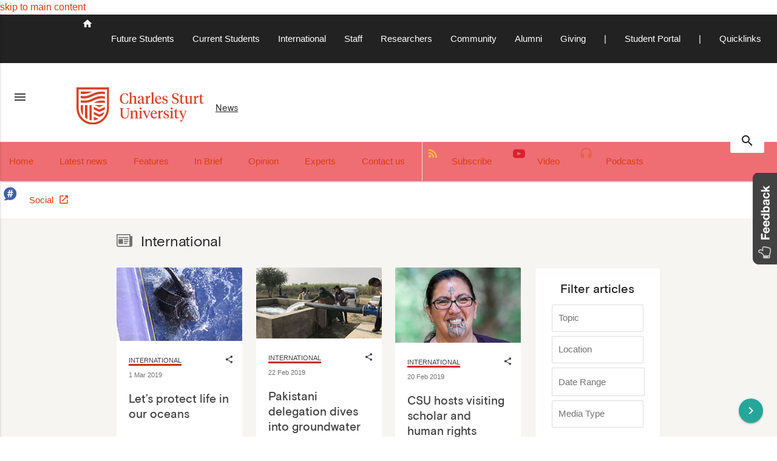

--- FILE ---
content_type: text/html; charset=utf-8
request_url: https://news.csu.edu.au/latest-news/international
body_size: 21277
content:
<!-- ======= =EES START ======== //-->


<!-- ======= =EES END ======= //-->

<!DOCTYPE html>
  <html lang="en" class="wso" prefix="og: http://ogp.me/ns#">
    <head>
    <meta charset="utf-8" />
    <title>International - CSU News</title>
 
      
     <link rel="canonical" href="https://news.csu.edu.au/latest-news/international">
     <link rel="alternate" href="" hreflang="en">
  
      <!--Let browser know website is optimized for mobile-->
      <meta name="viewport" content="width=device-width, initial-scale=1.0"/>
      
  <!-- start global metadata -->
   
<!-- CSU News - Categorisation //-->

<!-- News categories and related sections //-->
<meta name="news.categories.locations" content="" />
<meta name="news.categories.subjects" content="" />
<meta name="news.categories.pubdate" content="2003-01-01" />
<meta name="news.categories.medianote" content="" />
<meta name="feature.author" content="" />
<meta name="news.contact.email" content="news@csu.edu.au" />
<meta name="news.categories.medianote2" content="" />
<meta name="news.categories.toplevel" content="129504" />

<!-- Featured on Homepage //-->
<meta name="news.homepage.feature" content="0" />
<meta name="events.homepage.feature" content="1" />
<meta name="news.homepage.feature.pinned" content="0" />

<!-- Media Player //-->
<meta name="audio.player" content="&lt;p id=&quot;audioPlayer&quot;&gt;Loading...&lt;/p&gt;
&lt;script type=&quot;text/javascript&quot;&gt; jwplayer(&quot;audioPlayer&quot;).setup({ flashplayer: &quot;https://cdn.csu.edu.au/__data/assets/file/0019/5185/player.swf&quot;, file: &quot;./?a=&quot;, height: 22, width: 420, controlbar: &quot;bottom&quot;, plugins: {&quot;gapro-2&quot;: {}} }); &lt;/script&gt;
" />
<meta name="audio.file" content="" />
<meta name="video.file" content="" />
<meta name="soundcloud.file" content="" />
<meta name="image.file" content="" />

<!-- Body Scripts //-->
<meta name="design.body.scripts" content="" />

<!-- CSU News 2019 //-->
<meta name="news.researcher.id" content="" />
<meta name="news.research.twitter" content="" />

<!-- Search Fields //-->
<meta name="news.search.audio" content=" " />
<meta name="news.search.video" content="" />
<meta name="news.search.date" content="01-Jan-2003" />
<meta name="news.search.thumbnail" content="2817558" />
<meta name="news.asset.id" content="129769" />
<meta name="news.asset.body-simple" content="" />
<meta name="news.asset.summary" content="" />

<!-- CSU News - Dublin Core //-->

<!-- Describing the page and content //-->
<meta name="dc.title" content="International" />
<meta name="dc.description" content="" />
<meta name="dc.identifier" content="https://news.csu.edu.au/latest-news/international" scheme="dcterms.URI" />
<meta name="dc.format" content="text/html" scheme="dcterms.IMT" />
<meta name="dc.language" content="en-AU" scheme="dcterms.RFC3066" />
<meta name="classification" content="education" />
<meta name="contentstatus" content="official" />
<meta name="description" content="" />

<!-- Describing who made it, who has the rights //-->
<meta name="dc.creator.corporatename" content="" />
<meta name="dc.creator" content="Scott Hall" />
<meta name="copyright" content="Charles Sturt University" />
<meta name="dc.rights" content="http://www.csu.edu.au/copyright/" scheme="dcterms.URI" />
<meta name="dc.rightsHolder" content="Charles Sturt University" />

<!-- When was the page last updated //-->
<meta name="dcterms.modified" content="2019-03-11T09:38:15+11:00" scheme="dcterms.W3CDTF" />

<!-- Social Media News //-->

<!-- Open Graph //-->
<meta property="og:url" content="https://news.csu.edu.au/latest-news/international" />
<meta property="og:type" content="article" />
<meta property="og:title" content="International" />
<meta property="og:image" content="https://cdn.csu.edu.au/__data/assets/image/0009/2817558/social-media-news.png" />
<meta property="og:description" content="" />
<meta name="og:description-content" content="" />
<meta name="twitter:card" content="summary_large_image"/>
<meta name="twitter:site" content="@CharlesSturtUni"/>

<!-- Stackla //-->
<meta name="data-alias" content="" />
<meta name="data-ct" content="" />
<meta name="data-hash" content="" />
<meta name="data-id" content="" />
<meta name="data-title" content="" />
<meta name="data-ttl" content="" />

   <!-- end global metadata --> 
 
  <link rel="shortcut icon" href="https://cdn.csu.edu.au/__data/assets/file/0016/5308/favicon.blog.png" type="image/x-icon" />
  <link rel="apple-touch-icon" href="https://cdn.csu.edu.au/__data/assets/file/0016/5308/favicon.blog.png">
 
  <!-- QQQ: points to a special pages that give an overview of CSU??? CHECK with Creative --> 
  <link rel="publisher" href="https://plus.google.com/+charlessturtuniversity">
  
 <!-- START GLOBAL NESTING CSS AND SCRIPTS -->      
   <!-- external File Links --> <!--Import Google Icon Font-->
<link href="//fonts.googleapis.com/icon?family=Material+Icons" rel="stylesheet">
<link rel="stylesheet" href="//fonts.googleapis.com/css?family=Roboto:regular,bold,italic,thin,light,bolditalic,black,medium&amp;lang=en">
<link rel="stylesheet" href="//maxcdn.bootstrapcdn.com/font-awesome/4.4.0/css/font-awesome.min.css">


<!-- csu custom css -->
<link type="text/css" rel="stylesheet" href="https://news.csu.edu.au/_designs_/master-design-mki/css/core.css"  media="screen"/> <!--core.css -->
<link type="text/css" rel="stylesheet" href="https://news.csu.edu.au/_designs_/master-design-mki/css/landing.css"  media="screen"/> <!-- landing.css -->
<link type="text/css" rel="stylesheet" href="https://news.csu.edu.au/_designs_/master-design-mki/css/animate.css"  media="screen"/> <!-- animate.css -->
<link type="text/css" rel="stylesheet" href="https://news.csu.edu.au/_designs_/master-design-mki/css/side.css"  media="screen"/> <!--side.css -->

<!--Import materialize.css-->
<link type="text/css" rel="stylesheet" href="https://cdn.csu.edu.au/__data/assets/css_file/0008/2734235/materializemincss.css"  media="screen"/> <!--materialize.min.css --><!--
<link type="text/css" rel="stylesheet" href="https://cdn.csu.edu.au/__data/assets/css_file/0020/2721314/materialize.min.css"  media="screen"/> materialize.min.css -->

<!-- Custom CSS CSU Styles -->
<link type="text/css" rel="stylesheet" href="https://www.csu.edu.au/_designs/2017/master/mk-ii-design-system/css/csu-styles.css"  media="screen"/> <!--csu-styles.css -->

<!-- Custom CSS Creative Developers WSO -->
<link type="text/css" rel="stylesheet" href="https://www.csu.edu.au/_designs/2017/master/mk-ii-design-system/css/custom_developer.css"  media="screen"/> <!--custom_developer.css -->

<!-- Custom Print CSS WSO -->
<link type="text/css" rel="stylesheet" href="https://cdn.csu.edu.au/__data/assets/css_file/0007/3122395/custom_print.css"  media="print"/> <!--custom_print.css -->

<!-- Custom CSS Tech Stream Implementation Bridge WSO --> <!-- Superseded imp-bridge -->
<link type="text/css" rel="stylesheet" href="https://www.csu.edu.au/_designs/2017/master/mk-ii-design-system/css/imp-bridge.css"  media="screen"/> <!--imp-bridge.css -->

<!-- Custom CSS Tech Stream Implementation Bridge WSO -->
<link type="text/css" rel="stylesheet" href="https://about.csu.edu.au/designs/css/imp-bridge.css"  media="screen"/> <!--imp-bridge.css -->

<!-- Footer 2018 -->
<link type="text/css" rel="stylesheet" href="https://cdn.csu.edu.au/__data/assets/css_file/0004/3127702/footer_2018.css"  media="screen"/> <!--footer_2018.css -->

<!-- Carousel -->
<link type="text/css" rel="stylesheet" href="https://cdn.csu.edu.au/__data/assets/css_file/0004/3171334/carousel-comp.css" media="screen"/> <!--carousel.css-->

<link rel="stylesheet" href="https://cdn.jsdelivr.net/npm/flatpickr/dist/flatpickr.min.css">


<!-- Brand 2019 -->
<link type="text/css" rel="stylesheet" href="https://cdn.csu.edu.au/__data/assets/css_file/0007/3171229/brand-2019.css"  media="screen"/> <!--brand-2019.css -->

<!-- News imp-bridge -->
<link type="text/css" rel="stylesheet" href="https://cdn.csu.edu.au/__data/assets/css_file/0008/3296240/news-brand-2019-imp.css" media="screen"/> <!--news-imp-bridge.css-->
<!-- Import jQuery before materialize.js -->
<script src="https://ajax.googleapis.com/ajax/libs/jquery/3.1.0/jquery.min.js"></script>
<script type="text/javascript" src="https://cdn.csu.edu.au/__data/assets/js_file/0018/2721330/materialize.min.js"></script><!-- materialize-min.js -->

<script src="https://cdn.csu.edu.au/__data/assets/js_file/0010/2434465/unslider-min.js"></script> <!--  unslider-min.js -->
<link type="text/css" rel="stylesheet" href="https://www.csu.edu.au/_designs/master-design-mki/slider/css/unslider-dots.css"  media="screen,projection"> <!-- unslider-dots.css -->
<link type="text/css" rel="stylesheet" href="https://www.csu.edu.au/_designs/master-design-mki/slider/css/unslider.css"  media="screen,projection"> <!-- unslider.css -->


<script src="https://cdn.csu.edu.au/__data/assets/js_file/0007/3027949/magnific.js"></script><!-- Magnific Popup core JS file -->
<link type="text/css" rel="stylesheet" href="https://cdn.csu.edu.au/__data/assets/css_file/0006/3031863/unslider.css"  media="screen,projection"><!-- Magnific Popup css -->

<!-- import material design js -->
<script type="text/javascript" src="https://news.csu.edu.au/_designs_/master-design-mki/bower_components/material-design-lite/material.min.js"></script><!-- material.min.js -->

<!-- typographic control javascript -->
<script src="https://cdn.csu.edu.au/__data/assets/js_file/0003/2720910/flowtype.js"></script> <!-- flowtype.js -->

<!-- search engine adapter -->
<script src="https://www.csu.edu.au/_designs/2017/funnelback/adapters/public/funnelback-mk2-adapter.js"></script><!-- funnelback-mk2-adapter.js -->

<!-- carousel script -->
<script src="https://cdn.csu.edu.au/__data/assets/js_file/0006/3141375/carousel.js"></script>

<script src="https://cdn.jsdelivr.net/npm/flatpickr"></script> <!-- flatpickr.js -->

<!-- share this script-->
<script type='text/javascript' src='//platform-api.sharethis.com/js/sharethis.js#property=5c5a44515ee7f900110ea45f&product=inline-share-buttons' async='async'></script>

<script>
    $(document).ready(function(){
        $('#main-nav ul li:last-child a').addClass('external');
        $('#banner-brand .csu-site-title span').text('News');
    });
</script>

<!-- search click script -->
<script src="https://cdn.csu.edu.au/__data/assets/js_file/0009/3172428/news-forms-submit.js"></script>
  <!-- START CUSTOM STYLES -->
    <!-- END CUSTOM STYLES -->

  <!-- START CUSTOM SCRIPTS -->
      <!-- END CUSTOM SCRIPTS -->

   <!-- BANNER CONTENT -->
   
      
   <!-- TAG MANAGER HEAD CODE -->
   <script src="//assets.adobedtm.com/d03df96d86ff57d816b8155ef3e0a27af4a145ed/satelliteLib-97c5743ee33c46045059f1c3aab74359c370473b.js"></script>      
 
<!--
  Running Squiz Matrix
  Developed by Squiz - http://www.squiz.net
  Squiz, Squiz Matrix, MySource, MySource Matrix and Squiz.net are registered Trademarks of Squiz Pty Ltd
  Page generated: 25 January 2026 08:29:41
-->


</head>
  <body id="129769" style="position:relative;">
      
        <!-- EMERGENCY BANNER -->
        <!--% globals_asset_contents_raw:4342401 %-->
      
    <!-- Google Tag Manager -->
<noscript><iframe src="//www.googletagmanager.com/ns.html?id=GTM-TR9R3J" style="display:none;visibility:hidden;height:0;width:0"></iframe></noscript>
<script>(function(w,d,s,l,i){w[l]=w[l]||[];w[l].push({'gtm.start':
new Date().getTime(),event:'gtm.js'});var f=d.getElementsByTagName(s)[0],
j=d.createElement(s),dl=l!='dataLayer'?'&l='+l:'';j.async=true;j.src=
'//www.googletagmanager.com/gtm.js?id='+i+dl;f.parentNode.insertBefore(j,f);
})(window,document,'script','dataLayer','GTM-TR9R3J');</script>
<!-- End Google Tag Manager --> 
  <!-- start global body scripts -->
    
  <!-- end global body script -->

    <!--noindex-->
  <div id="skiptocontent" aria-label="Skip to content" role="navigation">
    <a href="#maincontent" class="" title="You will be taken to the documents main content">skip to main content</a>
  </div>
  <div><a id="top-of-page"></a></div>
  
  <!-- global -->
    <div class="row global-nav  hide-on-med-and-down">
    <div class="col s0 m1 l12">
        <nav class="nav-extended" aria-label="Global links">
            <div class="nav-wrapper">
                <ul class="right hide-on-med-and-down topMenuColor" id="nav-mobile">
                    <li id="siteHomeIcon"><a class="globalMenu" href="//www.csu.edu.au/" aria-label="Charles Sturt"><i class="tiny material-icons">home</i></a></li>
                    <li><a class="globalMenu" href="//study.csu.edu.au/">Future Students</a></li>
                    <li><a class="globalMenu" href="//www.csu.edu.au/current-students">Current Students</a></li>
                    <li><a class="globalMenu" href="//study.csu.edu.au/international">International</a></li>
                    <li><a class="globalMenu" href="//staff.csu.edu.au">Staff</a></li>
                    <li><a class="globalMenu" href="//research.csu.edu.au">Researchers</a></li>
                    <li><a class="globalMenu" href="//about.csu.edu.au/community">Community</a></li>
                    <li><a class="globalMenu" href="//alumni.csu.edu.au/">Alumni</a></li>
                      <li><a class="globalMenu" href="//www.csu.edu.au/office/advancement/giving-to-csu">Giving</a></li>
                    <li><a class="globalMenu"> | </a></li>
                    <li><a class="globalMenu" href="//student.csu.edu.au/">Student Portal</a></li>
                      <li><a class="globalMenu"> | </a></li>
                    <li id="globalFind"><a class="globalMenu" tabindex="0">Quicklinks</a>
                        <div id="hiddenGlobalMenu">
                            <ul>
                                <li><a class="globalMenu globalMenuLibrary" href="//library.csu.edu.au">Library</a></li>
                                <li><a class="globalMenu" href="//www.csu.edu.au/contacts">Contacts</a></li>
                                <li><a class="hiddenGlobal" href="//www.csu.edu.au/jobs/">Jobs</a></li>
                                <li><a class="hiddenGlobal" href="//about.csu.edu.au/services-facilities">Services</a></li>
                                <li><a class="hiddenGlobal" href="//study.csu.edu.au/courses">Courses</a></li>
                                <li><a class="hiddenGlobal" href="https://fmcentral.csu.edu.au">Campus Maps</a></li>
                                <li><a class="hiddenGlobal" href="//news.csu.edu.au/">News</a></li>
                                <li><a class="hiddenGlobal" href="//about.csu.edu.au/our-university/organisational-structure/faculties-and-schools">Faculties &amp; Schools</a></li>
                                <li><a class="hiddenGlobal" href="//about.csu.edu.au/our-university/important-dates">Key Dates</a></li>
                                <li><a class="hiddenGlobal" href="//www.csu.edu.au/contacts/security">Security</a></li>
                            </ul>
                        </div>
                    </li>
                </ul>
            </div>
        </nav>
    </div>
</div>

<script>
    $('#globalFind').on('keydown', function(e) { 
        if (e.which == 13) {
            console.log('enter');
            $('#hiddenGlobalMenu').toggle();
        } 
    });
    
    $('#globalFind, #hiddenGlobalMenu li a').on('keydown', function(e){
       if (e.which == 27)  {
           console.log('escape');
           $('#hiddenGlobalMenu').hide();
       }
    });
</script> 
 <!--  ======= =LEFT NAV ======= //-->
  
										   
   <!--Shortlisting-->
    
   
          <!-- navigations -->
                    
   <div class="row topNav" role="banner" aria-label="Site Banner">
        <!-- mobile Menu -->
        <div id="banner-menu" class="col s1 l0 topLogo" data-activates="mobile-demo" aria-label="Mobile Menu" role="navigation">
          <ul id="slide-out" class="side-nav">
            
            <li class="no-padding">
                <ul class="collapsible collapsible-accordion">
                    <li>
                        <a class="collapsible-header">Global Links <i class="material-icons" aria-hidden="true">arrow_drop_down</i></a>
                        <div class="collapsible-body">
                            <ul>  
            <li>
    <a href="//www.csu.edu.au/">Home</a>
</li>
<li>
    <a href="//study.csu.edu.au/" class="topMenu">Future Students</a>
</li>
<li>
    <a href="//www.csu.edu.au/current-students" class="topMenu">Current Students</a>
</li>
<li>
    <a href="//study.csu.edu.au/international" class="topMenu">International</a>
</li>
<li>
    <a href="//staff.csu.edu.au/" class="topMenu">Staff</a>
</li>
<li>
    <a href="//library.csu.edu.au" class="topMenu">Library</a>
</li>
<li>
    <a href="//research.csu.edu.au/" class="topMenu">Researchers</a>
</li>
<li>
    <a href="//about.csu.edu.au/community" class="topMenu">Community</a>
</li>
<li>
    <a href="//alumni.csu.edu.au/" class="topMenu">Alumni</a>
</li>
<li>
    <a href="//www.csu.edu.au/office/advancement/giving-to-csu" class="topMenu">Giving</a>
</li>
<li>
    <a href="//student.csu.edu.au/" class="topMenu">Student Portal</a>
</li>                            </ul>
                        </div>
                    </li>
                </ul>
            </li>
           
           <li class="no-padding">
                <ul class="collapsible collapsible-accordion">
                    <li>
                        <a class="collapsible-header">CSU News <i class="material-icons" aria-hidden="true">arrow_drop_down</i></a>
                        <div class="collapsible-body">
                            <ul>
            														                    <!--  -->
                        
                                            <li><a class="" href="/home">Home</a></li>    
                                            <li><a class="current" href="../latest-news">Latest news</a></li>    
                                            <li><a class="" href="/feature">Features</a></li>    
                                            <li><a class="" href="/in-brief">In Brief</a></li>    
                                            <li><a class="" href="/opinion">Opinion</a></li>    
                                            <li><a class="" href="/experts">Experts</a></li>    
                                            <li><a class="" href="/contact-us">Contact us</a></li>    
                                            <li><a class="" href="/subscribe">Subscribe</a></li>    
                                            <li><a class="" href="/video">Video</a></li>    
                                            <li><a class="" href="/podcasts">Podcasts</a></li>    
                                            <li><a class="" href="/social">Social</a></li>    
                    				  
                            </ul>
                        </div>
                    </li>
                </ul>
            </li>
            
            				 <li><a class="" href="https://news.csu.edu.au/home" title="Go to Home.">Home</a>
                       
 																		       
         </li>                           
          <li><a class="parent" href="https://news.csu.edu.au/latest-news" title="Go to Latest news.">Latest news</a>
                       
 														 <ul class="subtree">
  <li><a class="" href="https://news.csu.edu.au/latest-news/agricultural-science" title="Go to Agricultural Science.">Agricultural Science</a>
  
 																		   
  
                <li><a class="" href="https://news.csu.edu.au/latest-news/arts-and-culture" title="Go to Arts &amp; Culture.">Arts &amp; Culture</a>
  
 																		   
  
                <li><a class="" href="https://news.csu.edu.au/latest-news/business-and-commerce" title="Go to Business &amp; Commerce.">Business &amp; Commerce</a>
  
 																		   
  
                <li><a class="" href="https://news.csu.edu.au/latest-news/charles-sturt-university" title="Go to Charles Sturt University.">Charles Sturt University</a>
  
 																		   
  
                <li><a class="" href="https://news.csu.edu.au/latest-news/it-and-computing" title="Go to IT &amp; Computing.">IT &amp; Computing</a>
  
 																		   
  
                <li><a class="" href="https://news.csu.edu.au/latest-news/education" title="Go to Education.">Education</a>
  
 																		   
  
                <li><a class="" href="https://news.csu.edu.au/latest-news/environmental-sciences" title="Go to Environmental Sciences.">Environmental Sciences</a>
  
 																		   
  
                <li><a class="" href="https://news.csu.edu.au/latest-news/health" title="Go to Health.">Health</a>
  
 																		   
  
                <li><a class="" href="https://news.csu.edu.au/latest-news/indigenous" title="Go to Indigenous.">Indigenous</a>
  
 																		   
  
                <li><a class="current" href="https://news.csu.edu.au/latest-news/international" title="Go to International.">International</a>
  
 																		   
  
                <li><a class="" href="https://news.csu.edu.au/latest-news/media-and-communication" title="Go to Media &amp; Communication.">Media &amp; Communication</a>
  
 																		   
  
                <li><a class="" href="https://news.csu.edu.au/latest-news/police-and-crime" title="Go to Police &amp; Crime.">Police &amp; Crime</a>
  
 																		   
  
                <li><a class="" href="https://news.csu.edu.au/latest-news/religion-and-ethics" title="Go to Religion &amp; Ethics.">Religion &amp; Ethics</a>
  
 																		   
  
                <li><a class="" href="https://news.csu.edu.au/latest-news/science" title="Go to Science.">Science</a>
  
 																		   
  
                <li><a class="" href="https://news.csu.edu.au/latest-news/society" title="Go to Society.">Society</a>
  
 																		   
  
                <li><a class="" href="https://news.csu.edu.au/latest-news/archive" title="Go to Archive.">Archive</a>
  
 																		   
  
                <li><a class="" href="https://news.csu.edu.au/latest-news/playtime!-inaugural-international-day-of-play-promotes-play-for-a-better-world" title="Go to Playtime! Inaugural International Day of Play promotes play for a better world.">Playtime! Inaugural International Day of Play promotes play for a better world</a>
  
 																		   
  
                <li><a class="" href="https://news.csu.edu.au/latest-news/charles-sturt-graduates-first-to-get-full-time-jobs,-seven-years-in-a-row" title="Go to Charles Sturt graduates first to get full-time jobs, seven years in a row .">Charles Sturt graduates first to get full-time jobs, seven years in a row </a>
  
 																		   
  
                <li><a class="" href="https://news.csu.edu.au/latest-news/inside-scoop-through-free,-interactive-workshop-for-budding-communication-experts" title="Go to Inside scoop through free, interactive workshop for budding communication experts.">Inside scoop through free, interactive workshop for budding communication experts</a>
  
 																		   
  
                <li><a class="" href="https://news.csu.edu.au/latest-news/charles-sturt-academic-awarded-kings-birthday-honour-for-work-in-rural-health" title="Go to Charles Sturt academic awarded King’s Birthday honour for work in rural health.">Charles Sturt academic awarded King’s Birthday honour for work in rural health</a>
  
 																		   
  
                <li><a class="" href="https://news.csu.edu.au/latest-news/world-elder-abuse-awareness-day-increased-awareness-and-action-needed" title="Go to World Elder Abuse Awareness Day: increased awareness and action needed.">World Elder Abuse Awareness Day: increased awareness and action needed</a>
  
 																		   
  
                <li><a class="" href="https://news.csu.edu.au/latest-news/charles-sturt-continues-to-be-a-global-leader-in-climate-action,-gender-equality-and-sustainability" title="Go to Charles Sturt continues to be a global leader in climate action, gender equality and sustainability.">Charles Sturt continues to be a global leader in climate action, gender equality and sustainability</a>
  
 																		   
  
                <li><a class="" href="https://news.csu.edu.au/latest-news/keeping-plants-and-humans-healthy-on-site-molecular-testing-methods-for-healthcare-and-agriculture" title="Go to Keeping plants and humans healthy: on-site molecular testing methods for healthcare and agriculture.">Keeping plants and humans healthy: on-site molecular testing methods for healthcare and agriculture</a>
  
 																		   
  
                           </ul>
            				       
         </li>                           
          <li><a class="" href="https://news.csu.edu.au/feature" title="Go to Features.">Features</a>
                       
 																		       
         </li>                           
          <li><a class="" href="https://news.csu.edu.au/in-brief" title="Go to In Brief.">In Brief</a>
                       
 																		       
         </li>                           
          <li><a class="" href="https://news.csu.edu.au/opinion" title="Go to Opinion.">Opinion</a>
                       
 																		       
         </li>                           
          <li><a class="" href="https://news.csu.edu.au/experts" title="Go to Experts.">Experts</a>
                       
 																		       
         </li>                           
          <li><a class="" href="https://news.csu.edu.au/contact-us" title="Go to Contact us.">Contact us</a>
                       
 																		       
         </li>                           
          <li><a class="" href="https://news.csu.edu.au/subscribe" title="Go to Subscribe.">Subscribe</a>
                       
 																		       
         </li>                           
          <li><a class="" href="https://news.csu.edu.au/video" title="Go to Video.">Video</a>
                       
 																		       
         </li>                           
          <li><a class="" href="https://news.csu.edu.au/podcasts" title="Go to Podcasts.">Podcasts</a>
                       
 																		       
         </li>                           
          <li><a class="" href="https://news.csu.edu.au/social" title="Go to Social.">Social</a>
                       
 																		       
         </li>                           
         				            
          </ul>
          <a href="#" data-activates="slide-out" class="button-collapse">
            <i class="material-icons">menu</i>
          </a>
        </div>
        
            <!-- Logo and Site Name -->
            
            <div id="banner-brand" class="site-brand col s10 l11 valign-wrapper" role="heading" aria-level="1">
                <a href="//www.csu.edu.au"><img class="csu-logo-image csu-site-title-image" src="https://cdn.csu.edu.au/__data/assets/file/0009/2823219/CSU_Logo_01.svg" alt="Charles Sturt University"></a>
                <a href="https://news.csu.edu.au" class="csu-site-title" title="CSU News - Charles Sturt University">
                    <span>CSU News</span>                </a>
            </div>
          
            
            <div id="banner-search" class="col s1 l1 right right-align search-widget" role="search">
                <button class="search-button">
                    <i class="material-icons" aria-label="Site Search">search</i>
                    
                </button>
                <div id="search-field" class="align-right">
                    <button class="search-close-button right">
                        <i class="material-icons">close</i>
                    </button>
                    <form action="https://search.csu.edu.au" method="GET" title="Site Search Form">
                        <input id="q" type="text" name="q" style="margin-bottom:0; height:2.5rem;" class="right" />
                        <label for="q" id="searchLabel" class="right"><span class="hide" aria-hidden="true">search </span><i class="material-icons" role="button" type="submit">search</i></label>
                    </form>
                </div>
            </div>
            <div class="clear"></div>



              <!-- top navigation mobile layout
              <span class="csu-mobile-title mdl-layout-title" role="banner" aria-label="Mobile Banner">
                <a href="//www.csu.edu.au/"><img class="csu-logo-image csu-site-title-image" src="https://cdn.csu.edu.au/__data/assets/image/0019/2430604/image001.png" alt="Charles Sturt University"></a>
                <a href="https://news.csu.edu.au" class="csu-site-title" title="CSU News - Charles Sturt University">CSU News</a>
              </span> -->
        </div>
        <!-- MEGA MENU -->
        <nav id="main-nav" class="" aria-label="Mega Menu Navigation">
    <ul class="main-nav-wrap">
            <li class="nav-item no" data-metadata="">
    <a href="https://news.csu.edu.au/home" class="">
        Home
    </a>
    <div id="div_3148277" class="no-sub-nav row">
        <div class="col s2 m5 l8 offset-l2">
            <h2>Home</h2>
            <div class="row" data-column-layout="">
                <div class="col 
                
                ">
                    <ul class="position one col s4 sub-nav-group"></ul>
                    <ul class="position two col s4 sub-nav-group"></ul>
                    <ul class="position three col s4 sub-nav-group"></ul>
                    <ul class="position four col s4 sub-nav-group"></ul>
                    <ul class="original-list"><li>No results were found</li>                    </ul>
                </div>
                
                
                
            </div>
        </div>
    </div>
</li><li class="nav-item no active" data-metadata="">
    <a href="https://news.csu.edu.au/latest-news" class="">
        Latest news
    </a>
    <div id="div_129504" class="no-sub-nav row">
        <div class="col s2 m5 l8 offset-l2">
            <h2>Latest news</h2>
            <div class="row" data-column-layout="">
                <div class="col 
                
                ">
                    <ul class="position one col s4 sub-nav-group"></ul>
                    <ul class="position two col s4 sub-nav-group"></ul>
                    <ul class="position three col s4 sub-nav-group"></ul>
                    <ul class="position four col s4 sub-nav-group"></ul>
                    <ul class="original-list"><li>No results were found</li>                    </ul>
                </div>
                
                
                
            </div>
        </div>
    </div>
</li><li class="nav-item no" data-metadata="">
    <a href="https://news.csu.edu.au/feature" class="">
        Features
    </a>
    <div id="div_3148281" class="no-sub-nav row">
        <div class="col s2 m5 l8 offset-l2">
            <h2>Features</h2>
            <div class="row" data-column-layout="">
                <div class="col 
                
                ">
                    <ul class="position one col s4 sub-nav-group"></ul>
                    <ul class="position two col s4 sub-nav-group"></ul>
                    <ul class="position three col s4 sub-nav-group"></ul>
                    <ul class="position four col s4 sub-nav-group"></ul>
                    <ul class="original-list"><li>No results were found</li>                    </ul>
                </div>
                
                
                
            </div>
        </div>
    </div>
</li><li class="nav-item no" data-metadata="">
    <a href="https://news.csu.edu.au/in-brief" class="">
        In Brief
    </a>
    <div id="div_3148285" class="no-sub-nav row">
        <div class="col s2 m5 l8 offset-l2">
            <h2>In Brief</h2>
            <div class="row" data-column-layout="">
                <div class="col 
                
                ">
                    <ul class="position one col s4 sub-nav-group"></ul>
                    <ul class="position two col s4 sub-nav-group"></ul>
                    <ul class="position three col s4 sub-nav-group"></ul>
                    <ul class="position four col s4 sub-nav-group"></ul>
                    <ul class="original-list"><li>No results were found</li>                    </ul>
                </div>
                
                
                
            </div>
        </div>
    </div>
</li><li class="nav-item no" data-metadata="">
    <a href="https://news.csu.edu.au/opinion" class="">
        Opinion
    </a>
    <div id="div_3148289" class="no-sub-nav row">
        <div class="col s2 m5 l8 offset-l2">
            <h2>Opinion</h2>
            <div class="row" data-column-layout="">
                <div class="col 
                
                ">
                    <ul class="position one col s4 sub-nav-group"></ul>
                    <ul class="position two col s4 sub-nav-group"></ul>
                    <ul class="position three col s4 sub-nav-group"></ul>
                    <ul class="position four col s4 sub-nav-group"></ul>
                    <ul class="original-list"><li>No results were found</li>                    </ul>
                </div>
                
                
                
            </div>
        </div>
    </div>
</li><li class="nav-item no" data-metadata="">
    <a href="https://news.csu.edu.au/experts" class="">
        Experts
    </a>
    <div id="div_3159946" class="no-sub-nav row">
        <div class="col s2 m5 l8 offset-l2">
            <h2>Experts</h2>
            <div class="row" data-column-layout="">
                <div class="col 
                
                ">
                    <ul class="position one col s4 sub-nav-group"></ul>
                    <ul class="position two col s4 sub-nav-group"></ul>
                    <ul class="position three col s4 sub-nav-group"></ul>
                    <ul class="position four col s4 sub-nav-group"></ul>
                    <ul class="original-list"><li>No results were found</li>                    </ul>
                </div>
                
                
                
            </div>
        </div>
    </div>
</li><li class="nav-item no" data-metadata="No">
    <a href="https://news.csu.edu.au/contact-us" class="">
        Contact us
    </a>
    <div id="div_3153692" class="no-sub-nav row">
        <div class="col s2 m5 l8 offset-l2">
            <h2>Contact us</h2>
            <div class="row" data-column-layout="3">
                <div class="col l8
                
                ">
                    <ul class="position one col s4 sub-nav-group"></ul>
                    <ul class="position two col s4 sub-nav-group"></ul>
                    <ul class="position three col s4 sub-nav-group"></ul>
                    <ul class="position four col s4 sub-nav-group"></ul>
                    <ul class="original-list"><li>No results were found</li>                    </ul>
                </div>
                
                
                <div class="col l4 right-panel sub-nav-group">
                    
                </div>
                
                
            </div>
        </div>
    </div>
</li><li class="nav-item no" data-metadata="">
    <a href="https://news.csu.edu.au/subscribe" class="">
        Subscribe
    </a>
    <div id="div_4081601" class="no-sub-nav row">
        <div class="col s2 m5 l8 offset-l2">
            <h2>Subscribe</h2>
            <div class="row" data-column-layout="">
                <div class="col 
                
                ">
                    <ul class="position one col s4 sub-nav-group"></ul>
                    <ul class="position two col s4 sub-nav-group"></ul>
                    <ul class="position three col s4 sub-nav-group"></ul>
                    <ul class="position four col s4 sub-nav-group"></ul>
                    <ul class="original-list"><li>No results were found</li>                    </ul>
                </div>
                
                
                
            </div>
        </div>
    </div>
</li><li class="nav-item no" data-metadata="">
    <a href="https://news.csu.edu.au/video" class="">
        Video
    </a>
    <div id="div_3148297" class="no-sub-nav row">
        <div class="col s2 m5 l8 offset-l2">
            <h2>Video</h2>
            <div class="row" data-column-layout="">
                <div class="col 
                
                ">
                    <ul class="position one col s4 sub-nav-group"></ul>
                    <ul class="position two col s4 sub-nav-group"></ul>
                    <ul class="position three col s4 sub-nav-group"></ul>
                    <ul class="position four col s4 sub-nav-group"></ul>
                    <ul class="original-list"><li>No results were found</li>                    </ul>
                </div>
                
                
                
            </div>
        </div>
    </div>
</li><li class="nav-item no" data-metadata="">
    <a href="https://news.csu.edu.au/podcasts" class="">
        Podcasts
    </a>
    <div id="div_3148304" class="no-sub-nav row">
        <div class="col s2 m5 l8 offset-l2">
            <h2>Podcasts</h2>
            <div class="row" data-column-layout="">
                <div class="col 
                
                ">
                    <ul class="position one col s4 sub-nav-group"></ul>
                    <ul class="position two col s4 sub-nav-group"></ul>
                    <ul class="position three col s4 sub-nav-group"></ul>
                    <ul class="position four col s4 sub-nav-group"></ul>
                    <ul class="original-list"><li>No results were found</li>                    </ul>
                </div>
                
                
                
            </div>
        </div>
    </div>
</li><li class="nav-item no" data-metadata="">
    <a href="https://news.csu.edu.au/social" class="">
        Social
    </a>
    <div id="div_3148842" class="no-sub-nav row">
        <div class="col s2 m5 l8 offset-l2">
            <h2>Social</h2>
            <div class="row" data-column-layout="">
                <div class="col 
                
                ">
                    <ul class="position one col s4 sub-nav-group"></ul>
                    <ul class="position two col s4 sub-nav-group"></ul>
                    <ul class="position three col s4 sub-nav-group"></ul>
                    <ul class="position four col s4 sub-nav-group"></ul>
                    <ul class="original-list"><li>No results were found</li>                    </ul>
                </div>
                
                
                
            </div>
        </div>
    </div>
</li>
    </ul>
</nav>
<script>
</script>
<script src="https://cdn.csu.edu.au/__data/assets/js_file/0007/3069340/jquery-accessibleMegaMenu.js"></script>
<link type="text/css" rel="stylesheet" href="https://cdn.csu.edu.au/__data/assets/css_file/0004/3096949/jquery-accessibleMegaMenu.css"  media="screen"/>
<script>
$("#main-nav").accessibleMegaMenu({
	/* prefix for generated unique id attributes, which are required 
	   to indicate aria-owns, aria-controls and aria-labelledby */
	uuidPrefix: "accessible-megamenu",
	
	/* css class used to define the megamenu styling */
	menuClass: "main-nav-wrap",
	
	/* css class for a top-level navigation item in the megamenu */
	topNavItemClass: "nav-item",
	
	/* css class for a megamenu panel */
	panelClass: "sub-nav",
	
	/* css class for a group of items within a megamenu panel */
	panelGroupClass: "sub-nav-group",
	
	/* css class for the hover state */
	hoverClass: "hover",
	
	/* css class for the focus state */
	focusClass: "focus",
	
	/* css class for the open state */
	openClass: "open"
});

$(function(){
    /* if there is no sub nav, remove it from the dom */
    //console.log($(".no-sub-nav").prev());
    $(".no-sub-nav").prev().removeAttr("aria-controls aria-expanded");
    $(".no-sub-nav").remove();
    
    
    $(".sub-nav").each(function() {
        //console.log("sub nav");
        var row = $(this).find($("div.row"));
        //console.log(row);
        var columnLayout = row.data("columnLayout");
        //console.log(columnLayout);
        if(columnLayout == '3'){
            //console.log('3 columns');
            $(this).find(".child").each(function(index, element){
                //console.log(element);
                //console.log(index);
                var position = index % 3;
                //console.log(position);
                switch(position){
                    case 0:
                        $(this).parent().siblings(".one").append($(this));
                        break;
                    case 1:
                        $(this).parent().siblings(".two").append($(this));
                        break;
                    case 2:
                        $(this).parent().siblings(".three").append($(this));
                        break;
                }
            });
            $(this).find("ul.four").remove();
        } else if(columnLayout == '4'){
            //console.log('4 columns');
            $(this).find(".child").each(function(index, element){
                //console.log(element);
                //console.log(index);
                var position = index % 4;
                //console.log(position);
                switch(position){
                    case 0:
                        $(this).parent().siblings(".one").append($(this));
                        break;
                    case 1:
                        $(this).parent().siblings(".two").append($(this));
                        break;
                    case 2:
                        $(this).parent().siblings(".three").append($(this));
                        break;
                    case 3:
                        $(this).parent().siblings(".four").append($(this));
                        break;
                }
            });
            $(this).find("ul.position").toggleClass("s4 s3");
        }
        
    });
    $(".original-list").remove();
    
        if(window.location.hash) {
            var hash = window.location.hash.substring(1);
            var modalDiv = $('#modal-'+hash);
            var anc = $('#'+hash+'-action');
            console.log(anc);
            console.log(anc.offset());
            if (anc.offset() != undefined) {
                $("#mainDiv").animate({
                    scrollTop: anc.offset().top - 336
                }, 1000, function() {
                    modalDiv.modal('open');
                });
            }
        }
    
});
</script>



      <!-- Internal bookmarks nav -->  
      
        <div id="mainDiv" class="mainDiv" data-cs-scroll-container>
          <div class="row row-banner" id="topBanner" role="navigation" aria-label="Breadcrumb Navigation">

            <!-- ************* Breadcrumb declaration ************** -->
            <!-- Breadcrumb -->
            
              <div class="container valign-wrapper">
                <div class="nav-wrapper">
                  <div>
                                          <a class="breadcrumb" href="https://news.csu.edu.au">CSU News</a>
                                          <a class="breadcrumb" href="https://news.csu.edu.au/latest-news">Latest news</a>
                                          <a class="breadcrumb" href="https://news.csu.edu.au/latest-news/international">International</a>
                                      </div>
                </div>
              </div>
            <!-- // Breadcrumbs -->
                 

            <!-- *************** Metadata Breadcrumb conditionals *************** -->
            
            


<!-- *************** Metadata driven Banner image and text *********************************************************************************************************  -->     
  <div class="csu-infotainment-section no-banner"><!-- //END - Banner image & text -->


  

                         </div>

      </div>      
      
 <!--  ======= =CONTAINER FULL WIDTH used to contain left nav and content containers ======= //-->
<div id="content-container">


  
<!-- no left nav --><!--  ======= =LEFT HAND MENU END ======= //-->

       <!--endnoindex-->
      <!-- Main Page Container-->
<div role="main" id="body" class="_monsido">

 <!--  ======= =PAGE TITLE ======= //-->
 <!-- no heading -->
   <h1 class="title sr-only"></h1>
   <!--  ======= =PAGE TITLE //END ======= //-->   
                    
     <a id="maincontent"></a>
     <div class="csu-more-section alt" id="A_129769">
    <div class="container">
        <div class="row">
            <div class="col s12 m12 l12">
                <h1>International</h1>
                <!--<div class="divider sub-header"></div>-->
            </div>
        </div>
        
        <div class="row hide-on-large-only">
       <div class="col s12 m12 l12 card-accordion">
	<ul class="read-more collapsible" data-collapsible="accordion2">
		<li class="">
			<div class="card-accordion-header collapsible-header csu-grey" tabindex="0">
				 
				<div class="header-content"><h4>Filter articles</h4> <i class="material-icons right" aria-label="Expand for more">chevron_right</i></div>
			</div>
			<div class="collapsible-body card-content">                 
				<div class="card">
 
					<div class="card-content card-content-slider">
						<form id="ocb-filter2" action="https://news.csu.edu.au/search" method="get">
							<div class="row no-bottom">
							    <div class="col s12 m12 l12">
                                    <select name="subject" class="browser-default" aria-label="Filter articles by Topic" title="Filter articles by Topic">
                                        <option disabled="" selected="">Topic</option>
<option value="Agricultural Science">Agricultural Science</option>
<option value="Animal and Veterinary Science">Animal and Veterinary Science</option>
<option value="Arts and Culture">Arts and Culture</option>
<option value="Business and Economics">Business and Economics</option>
<option value="Communication and Creative Industries">Communication and Creative Industries</option>
<option value="Charles Sturt University">Charles Sturt University</option>
<option value="Computer Science">Computer Science</option>
<option value="Dentistry">Dentistry</option>
<option value="Emergency Management">Emergency Management</option>
<option value="Engineering">Engineering</option>
<option value="Graham Centre">Graham Centre</option>
<option value="Health">Health</option>
<option value="ILWS">ILWS</option>
<option value="Indigenous">Indigenous</option>
<option value="International">International</option>
<option value="Mathematics">Mathematics</option>
<option value="Medicine">Medicine</option>
<option value="NWGIC">NWGIC</option>
<option value="Paramedicine">Paramedicine</option>
<option value="Pharmacy">Pharmacy</option>
<option value="Police and Crime">Policing and Security</option>
<option value="Law and Justice">Law and Justice</option>
<option value="Psychology">Psychology</option>
<option value="Religion and Ethics">Religion and Philosophy</option>
<option value="Research">Research</option>
<option value="Science">Science</option>
<option value="Society">Society and Community</option>
<option value="Teaching and Education">Teaching and Education</option>
<option value="Technology">Technology</option>
                                        <!--<option disabled="" selected="">Topic</option>
                                        <option value="Agricultural Science">Agricultural Science</option>
                                        <option value="Animal and Veterinary Science">Animal and Veterinary Science</option>
                                        <option value="Arts and Culture">Arts and Culture</option>
                                        <option value="Business and Economics">Business and Economics</option>
                                        <option value="Communication and Creative Industries">Communication and Creative Industries</option>
                                        <option value="Charles Sturt University">Charles Sturt University</option>
                                        <option value="IT and Computing">Computer Science</option>
                                        <option value="Dentistry">Dentistry</option>
                                        <option value="Emergency Management">Emergency Management</option>
                                        <option value="Engineering">Engineering</option>
                                        <option value="Graham Centre">Graham Centre</option>
                                        <option value="Health">Health</option>
                                        <option value="ILWS">ILWS</option>
                                        <option value="Indigenous">Indigenous</option>
                                        <option value="International">International</option>
                                        <option value="Mathematics">Mathematics</option>
                                        <option value="Medicine">Medicine</option>
                                        <option value="Paramedicine">Paramedicine</option>
                                        <option value="Pharmacy">Pharmacy</option>
                                        <option value="Police and Crime">Policing and Security</option>
                                        <option value="Psychology">Psychology</option>
                                        <option value="Religion and Ethics">Religion and Philosophy</option>
                                        <option value="Research">Research</option>
                                        <option value="Science">Science</option>
                                        <option value="Society">Society and Community</option>
                                        <option value="Teaching and Education">Teaching and Education</option>
                                        <option value="Technology">Technology</option>-->
                                    </select>
                                </div>
								<div class="col s12 m12 l12">
									<select name="location" class="browser-default" title="Filter articles by Location" aria-label="Filter articles by Location">
										<option selected="" disabled="">Location</option>
<option value="Albury-Wodonga">Albury-Wodonga</option>
<option value="Bathurst">Bathurst</option>
<option value="Canberra">Canberra</option>
<option value="Dubbo">Dubbo</option>
<option value="Goulburn">Goulburn</option>
<option value="Manly">Manly</option>
<option value="Orange">Orange</option>
<option value="Port-Macquarie">Port Macquarie</option>
<option value="Wagga-Wagga">Wagga Wagga</option>
<option value="international">International</option>
										<!--<option selected="" disabled="">Location</option>
										<option value="Albury-Wodonga">Albury-Wodonga</option>
										<option value="Bathurst">Bathurst</option>
										<option value="Canberra">Canberra</option>
										<option value="Dubbo">Dubbo</option>
										<option value="Goulburn">Goulburn</option>
										<option value="Manly">Manly</option>
										<option value="Orange">Orange</option>
										<option value="Port-Macquarie">Port Macquarie</option>
										<option value="Wagga-Wagga">Wagga Wagga</option>
										<option value="international">International</option>-->
									</select>
								</div>
								<div class="col s12 m12 l12">
									<input type="text" name="date" class="date-picker flatpickr-input" id="datepicker-input2" aria-label="Filter articles by Date" title="Filter articles by Date Range" placeholder="Date Range">
									<input type="hidden" name="startDate" id="startDate2"/>
									<input type="hidden" name="endDate" id="endDate2"/>
								</div>
								<div class="col s12 m12 l12">
									<select name="media" class="browser-default" title="Filter articles by Media Type" aria-label="Filter articles by Media Type">
										<option selected="" disabled="">Media Type</option>
										<option value="audio">Podcast</option>
										<option value="video">Video</option>
									</select>
								</div>
							</div>
							<div class="row no-bottom">
								<input type="submit" value="Filter" class="waves-button-input" aria-label="Filter" tabindex="0"/>
								<input type="reset" value="Reset" class="waves-button-input" aria-label="Reset" tabindex="0"/>
							</div>
						</form>
					</div>
				</div>
			</div>
		</li>
	</ul>            	
</div><script type="text/javascript">
	$("#datepicker-input2").flatpickr({
            enableTime: false,
            dateFormat: "d M Y",
            mode: "range",
            onChange: function(selectedDates, dateStr, instance){
                splitDate = dateStr.split(' to ');
                $('#startDate2').val(splitDate[0]);
                $('#endDate2').val(splitDate[1]);
            },
            onReady: function(){
                $('.flatpickr-monthDropdown-months').addClass('browser-default');
            }
        });

</script>        </div>
        
        <div class="row">
            <div class="col s12 m12 l9"><!--div class="news row match-card-height flex flex-row-wrap"-->
<div class="news row flex flex-row-wrap">
<div class="col s12 m6 l4">
    <div class="card news-card c129769 tagged">
        <div class="card-image waves-block waves-light">
            
                <a href="https://news.csu.edu.au/latest-news/international/lets-protect-life-in-our-oceans"><img id="3168803-image" src="https://cdn.csu.edu.au/__data/assets/image/0005/3168653/turtle-bycatch-kellar_250.jpg" alt="Let’s protect life in our oceans "></a>
            
        </div>
        <div class="card-content card-content-slider">
            <div class="date row">
                <div class="col s10">
                    <span class="date-header">INTERNATIONAL</span>&nbsp;
                    <span class="published">1 Mar 2019</span>
                </div>
                <div class="share col s2">
                    <div data-network="sharethis" class="st-custom-button" data-url="https://news.csu.edu.au/latest-news/international/lets-protect-life-in-our-oceans"><i class="material-icons">share</i></div>
                </div>
            </div><!-- .date .row -->
            <h4>
                
                
                
                <a href="https://news.csu.edu.au/latest-news/international/lets-protect-life-in-our-oceans">Let’s protect life in our oceans </a>
            </h4>
            <div class="synopsis">
                <p> </p>
                <p>While land wildlife such as elephants, rhinos and tigers regularly capture global attention the upcoming World Wildlife Day this Sunday 3 March reminds us that life below the world&rsquo;s oceans make a vital contribution to sustainable development.</p>
            </div>
            <!---------TAGS---->
            <p class="date tags"><i class="material-icons" aria-hidden="true">local_offer</i><span><a aria-label="Category Research" href="https://news.csu.edu.au/search?subject=Research">Research</a><a aria-label="Category Environmental Sciences" href="https://news.csu.edu.au/search?subject=Environmental Sciences">Environmental Sciences</a><a aria-label="Category ILWS" href="https://news.csu.edu.au/search?subject=ILWS">ILWS</a><a aria-label="Category International" href="https://news.csu.edu.au/search?subject=International">International</a><a aria-label="Category Science" href="https://news.csu.edu.au/search?subject=Science">Science</a></span></p>
            
        </div>
    </div>
</div><div class="col s12 m6 l4">
    <div class="card news-card c129769 tagged">
        <div class="card-image waves-block waves-light">
            
                <a href="https://news.csu.edu.au/latest-news/international/pakistani-delegation-dives-into-groundwater-management-at-csu"><img id="3165795-image" src="https://cdn.csu.edu.au/__data/assets/image/0003/3165825/Catherine-Allan_Tehmina-Mangan-inspect-solar-powered-GW-pump_250x150.jpg" alt="Pakistani delegation dives into groundwater management at CSU"></a>
            
        </div>
        <div class="card-content card-content-slider">
            <div class="date row">
                <div class="col s10">
                    <span class="date-header">INTERNATIONAL</span>&nbsp;
                    <span class="published">22 Feb 2019</span>
                </div>
                <div class="share col s2">
                    <div data-network="sharethis" class="st-custom-button" data-url="https://news.csu.edu.au/latest-news/international/pakistani-delegation-dives-into-groundwater-management-at-csu"><i class="material-icons">share</i></div>
                </div>
            </div><!-- .date .row -->
            <h4>
                
                
                
                <a href="https://news.csu.edu.au/latest-news/international/pakistani-delegation-dives-into-groundwater-management-at-csu">Pakistani delegation dives into groundwater management at CSU</a>
            </h4>
            <div class="synopsis">
                <p> </p>
                <p>A group of Pakistani water management and technical experts is visiting CSU in Albury-Wodonga to investigate the local water management techniques adapted for southern Australia&rsquo;s dry climate.</p>
            </div>
            <!---------TAGS---->
            <p class="date tags"><i class="material-icons" aria-hidden="true">local_offer</i><span><a aria-label="Category Research" href="https://news.csu.edu.au/search?subject=Research">Research</a><a aria-label="Category Environmental Sciences" href="https://news.csu.edu.au/search?subject=Environmental Sciences">Environmental Sciences</a><a aria-label="Category ILWS" href="https://news.csu.edu.au/search?subject=ILWS">ILWS</a><a aria-label="Category International" href="https://news.csu.edu.au/search?subject=International">International</a><a aria-label="Category Science" href="https://news.csu.edu.au/search?subject=Science">Science</a></span></p>
            
        </div>
    </div>
</div><div class="col s12 m6 l4">
    <div class="card news-card c129769 tagged">
        <div class="card-image waves-block waves-light">
            
                <a href="https://news.csu.edu.au/latest-news/international/csu-hosts-visiting-scholar-and-human-rights-activist-from-new-zealand"><img id="3164191-image" src="https://cdn.csu.edu.au/__data/assets/image/0006/3164199/Leonie_250-x-150.jpg" alt=" CSU hosts visiting scholar and human rights activist from New Zealand "></a>
            
        </div>
        <div class="card-content card-content-slider">
            <div class="date row">
                <div class="col s10">
                    <span class="date-header">INTERNATIONAL</span>&nbsp;
                    <span class="published">20 Feb 2019</span>
                </div>
                <div class="share col s2">
                    <div data-network="sharethis" class="st-custom-button" data-url="https://news.csu.edu.au/latest-news/international/csu-hosts-visiting-scholar-and-human-rights-activist-from-new-zealand"><i class="material-icons">share</i></div>
                </div>
            </div><!-- .date .row -->
            <h4>
                
                
                
                <a href="https://news.csu.edu.au/latest-news/international/csu-hosts-visiting-scholar-and-human-rights-activist-from-new-zealand"> CSU hosts visiting scholar and human rights activist from New Zealand </a>
            </h4>
            <div class="synopsis">
                <p> </p>
                <p>Charles Sturt University (CSU) will this week host Visiting Scholar and leading human rights activist from New Zealand, Associate Professor Leonie Pihama under the Faculty of Arts and Education Visiting Scholar&rsquo;s Scheme.</p>
            </div>
            <!---------TAGS---->
            <p class="date tags"><i class="material-icons" aria-hidden="true">local_offer</i><span><a aria-label="Category Charles Sturt University" href="https://news.csu.edu.au/search?subject=Charles Sturt University">Charles Sturt University</a><a aria-label="Category Research" href="https://news.csu.edu.au/search?subject=Research">Research</a><a aria-label="Category Higher education" href="https://news.csu.edu.au/search?subject=Higher education">Higher education</a><a aria-label="Category Indigenous" href="https://news.csu.edu.au/search?subject=Indigenous">Indigenous</a><a aria-label="Category International" href="https://news.csu.edu.au/search?subject=International">International</a></span></p>
            
        </div>
    </div>
</div><div class="col s12 m6 l4">
    <div class="card news-card c129769 tagged">
        <div class="card-image waves-block waves-light">
            
                <a href="https://news.csu.edu.au/latest-news/international/healthy-wetlands-critical-for-sustainable-development-csu-researcher"><img id="3155226-image" src="https://cdn.csu.edu.au/__data/assets/image/0003/1283646/wakool-river_250x150.jpg" alt="Healthy wetlands critical for sustainable development: CSU researcher"></a>
            
        </div>
        <div class="card-content card-content-slider">
            <div class="date row">
                <div class="col s10">
                    <span class="date-header">INTERNATIONAL</span>&nbsp;
                    <span class="published">31 Jan 2019</span>
                </div>
                <div class="share col s2">
                    <div data-network="sharethis" class="st-custom-button" data-url="https://news.csu.edu.au/latest-news/international/healthy-wetlands-critical-for-sustainable-development-csu-researcher"><i class="material-icons">share</i></div>
                </div>
            </div><!-- .date .row -->
            <h4>
                
                
                
                <a href="https://news.csu.edu.au/latest-news/international/healthy-wetlands-critical-for-sustainable-development-csu-researcher">Healthy wetlands critical for sustainable development: CSU researcher</a>
            </h4>
            <div class="synopsis">
                <p> </p>
                <p>Recent native fish deaths at Menindee are symptoms of a global malaise says world leading wetland ecologist at CSU, Professor Max Finlayson.</p>
            </div>
            <!---------TAGS---->
            <p class="date tags"><i class="material-icons" aria-hidden="true">local_offer</i><span><a aria-label="Category Research" href="https://news.csu.edu.au/search?subject=Research">Research</a><a aria-label="Category Environmental Sciences" href="https://news.csu.edu.au/search?subject=Environmental Sciences">Environmental Sciences</a><a aria-label="Category ILWS" href="https://news.csu.edu.au/search?subject=ILWS">ILWS</a><a aria-label="Category International" href="https://news.csu.edu.au/search?subject=International">International</a><a aria-label="Category Science" href="https://news.csu.edu.au/search?subject=Science">Science</a></span></p>
            
        </div>
    </div>
</div><div class="col s12 m6 l4">
    <div class="card news-card c129769 tagged">
        <div class="card-image waves-block waves-light">
            
                <a href="https://news.csu.edu.au/latest-news/international/csu-team-wins-top-honour-for-international-fish-passage-project"><img id="3140354-image" src="https://cdn.csu.edu.au/__data/assets/image/0018/3140361/Winning-CSU-Lao-team-2018-250.jpg" alt="CSU team wins top honour for international fish passage project"></a>
            
        </div>
        <div class="card-content card-content-slider">
            <div class="date row">
                <div class="col s10">
                    <span class="date-header">INTERNATIONAL</span>&nbsp;
                    <span class="published">12 Dec 2018</span>
                </div>
                <div class="share col s2">
                    <div data-network="sharethis" class="st-custom-button" data-url="https://news.csu.edu.au/latest-news/international/csu-team-wins-top-honour-for-international-fish-passage-project"><i class="material-icons">share</i></div>
                </div>
            </div><!-- .date .row -->
            <h4>
                
                
                
                <a href="https://news.csu.edu.au/latest-news/international/csu-team-wins-top-honour-for-international-fish-passage-project">CSU team wins top honour for international fish passage project</a>
            </h4>
            <div class="synopsis">
                <p> </p>
                <p>A CSU-led research team has received the Distinguished Project Award for an international project seeking to protect the health and livelihoods of millions of people living in the Mekong Basin of Southeast Asia.</p>
            </div>
            <!---------TAGS---->
            <p class="date tags"><i class="material-icons" aria-hidden="true">local_offer</i><span><a aria-label="Category Charles Sturt University" href="https://news.csu.edu.au/search?subject=Charles Sturt University">Charles Sturt University</a><a aria-label="Category Research" href="https://news.csu.edu.au/search?subject=Research">Research</a><a aria-label="Category Environmental Sciences" href="https://news.csu.edu.au/search?subject=Environmental Sciences">Environmental Sciences</a><a aria-label="Category ILWS" href="https://news.csu.edu.au/search?subject=ILWS">ILWS</a><a aria-label="Category International" href="https://news.csu.edu.au/search?subject=International">International</a><a aria-label="Category Science" href="https://news.csu.edu.au/search?subject=Science">Science</a></span></p>
            
        </div>
    </div>
</div><div class="col s12 m6 l4">
    <div class="card news-card c129769 tagged">
        <div class="card-image waves-block waves-light">
            
                <a href="https://news.csu.edu.au/latest-news/international/dams,-migrating-fish-and-sustainable-development-csu-meeting"><img id="3138404-image" src="https://cdn.csu.edu.au/__data/assets/image/0006/1638285/River.jpg" alt="Dams, migrating fish and sustainable development: CSU meeting"></a>
            
        </div>
        <div class="card-content card-content-slider">
            <div class="date row">
                <div class="col s10">
                    <span class="date-header">INTERNATIONAL</span>&nbsp;
                    <span class="published">7 Dec 2018</span>
                </div>
                <div class="share col s2">
                    <div data-network="sharethis" class="st-custom-button" data-url="https://news.csu.edu.au/latest-news/international/dams,-migrating-fish-and-sustainable-development-csu-meeting"><i class="material-icons">share</i></div>
                </div>
            </div><!-- .date .row -->
            <h4>
                
                
                
                <a href="https://news.csu.edu.au/latest-news/international/dams,-migrating-fish-and-sustainable-development-csu-meeting">Dams, migrating fish and sustainable development: CSU meeting</a>
            </h4>
            <div class="synopsis">
                <p> </p>
                <p>International experts will tackle some wicked problems in sustainability when they address seemingly competing interests for limited river resources worldwide on 10 December at CSU in Albury-Wodonga.</p>
            </div>
            <!---------TAGS---->
            <p class="date tags"><i class="material-icons" aria-hidden="true">local_offer</i><span><a aria-label="Category Research" href="https://news.csu.edu.au/search?subject=Research">Research</a><a aria-label="Category Environmental Sciences" href="https://news.csu.edu.au/search?subject=Environmental Sciences">Environmental Sciences</a><a aria-label="Category ILWS" href="https://news.csu.edu.au/search?subject=ILWS">ILWS</a><a aria-label="Category International" href="https://news.csu.edu.au/search?subject=International">International</a><a aria-label="Category Society and Community" href="https://news.csu.edu.au/search?subject=Society and Community">Society and Community</a></span></p>
            
        </div>
    </div>
</div><div class="col s12 m6 l4">
    <div class="card news-card c129769 tagged">
        <div class="card-image waves-block waves-light">
            
                <a href="https://news.csu.edu.au/latest-news/international/international-fish-passage-conference-in-albury"><img id="3137857-image" src="https://cdn.csu.edu.au/__data/assets/image/0003/2831574/Murray-cod01_250x150.jpg" alt="International Fish Passage conference in Albury"></a>
            
        </div>
        <div class="card-content card-content-slider">
            <div class="date row">
                <div class="col s10">
                    <span class="date-header">INTERNATIONAL</span>&nbsp;
                    <span class="published">6 Dec 2018</span>
                </div>
                <div class="share col s2">
                    <div data-network="sharethis" class="st-custom-button" data-url="https://news.csu.edu.au/latest-news/international/international-fish-passage-conference-in-albury"><i class="material-icons">share</i></div>
                </div>
            </div><!-- .date .row -->
            <h4>
                
                
                
                <a href="https://news.csu.edu.au/latest-news/international/international-fish-passage-conference-in-albury">International Fish Passage conference in Albury</a>
            </h4>
            <div class="synopsis">
                <p> </p>
                <p>Over 350 delegates from 40 countries around the world will gather for Fish Passage 2018, a major international conference to run in Albury from Monday 10 to Friday 14 December.</p>
            </div>
            <!---------TAGS---->
            <p class="date tags"><i class="material-icons" aria-hidden="true">local_offer</i><span><a aria-label="Category Research" href="https://news.csu.edu.au/search?subject=Research">Research</a><a aria-label="Category Environmental Sciences" href="https://news.csu.edu.au/search?subject=Environmental Sciences">Environmental Sciences</a><a aria-label="Category ILWS" href="https://news.csu.edu.au/search?subject=ILWS">ILWS</a><a aria-label="Category International" href="https://news.csu.edu.au/search?subject=International">International</a><a aria-label="Category Science" href="https://news.csu.edu.au/search?subject=Science">Science</a></span></p>
            
        </div>
    </div>
</div><div class="col s12 m6 l4">
    <div class="card news-card c129769 tagged">
        <div class="card-image waves-block waves-light">
            
                <a href="https://news.csu.edu.au/latest-news/international/vice-chancellor-kicks-off-giving-tuesday-with-generous-gift-to-the-university-foundation"><img id="3134040-image" src="https://cdn.csu.edu.au/__data/assets/image/0007/2806198/VC-Andy-Vann-April-2017-Dubbo-UDRH_250x150.jpg" alt="Vice-Chancellor kicks off Giving Tuesday"></a>
            
        </div>
        <div class="card-content card-content-slider">
            <div class="date row">
                <div class="col s10">
                    <span class="date-header">INTERNATIONAL</span>&nbsp;
                    <span class="published">27 Nov 2018</span>
                </div>
                <div class="share col s2">
                    <div data-network="sharethis" class="st-custom-button" data-url="https://news.csu.edu.au/latest-news/international/vice-chancellor-kicks-off-giving-tuesday-with-generous-gift-to-the-university-foundation"><i class="material-icons">share</i></div>
                </div>
            </div><!-- .date .row -->
            <h4>
                
                
                
                <a href="https://news.csu.edu.au/latest-news/international/vice-chancellor-kicks-off-giving-tuesday-with-generous-gift-to-the-university-foundation">Vice-Chancellor kicks off Giving Tuesday</a>
            </h4>
            <div class="synopsis">
                <p> </p>
                <p>Charles Sturt University (CSU) Vice-Chancellor, Andrew Vann, has led by example on Giving Tuesday by announcing a significant gift to support University priorities.</p>
            </div>
            <!---------TAGS---->
            <p class="date tags"><i class="material-icons" aria-hidden="true">local_offer</i><span><a aria-label="Category Charles Sturt University" href="https://news.csu.edu.au/search?subject=Charles Sturt University">Charles Sturt University</a><a aria-label="Category Higher education" href="https://news.csu.edu.au/search?subject=Higher education">Higher education</a><a aria-label="Category International" href="https://news.csu.edu.au/search?subject=International">International</a></span></p>
            
        </div>
    </div>
</div><div class="col s12 m6 l4">
    <div class="card news-card c129769 tagged">
        <div class="card-image waves-block waves-light">
            
                <a href="https://news.csu.edu.au/latest-news/international/conference-in-bathurst-will-push-the-frontiers-of-data-mining"><img id="3134176-image" src="https://cdn.csu.edu.au/__data/assets/image/0010/1128493/Computer_keyboard.jpg" alt="Conference in Bathurst will push the frontiers of data mining"></a>
            
        </div>
        <div class="card-content card-content-slider">
            <div class="date row">
                <div class="col s10">
                    <span class="date-header">INTERNATIONAL</span>&nbsp;
                    <span class="published">27 Nov 2018</span>
                </div>
                <div class="share col s2">
                    <div data-network="sharethis" class="st-custom-button" data-url="https://news.csu.edu.au/latest-news/international/conference-in-bathurst-will-push-the-frontiers-of-data-mining"><i class="material-icons">share</i></div>
                </div>
            </div><!-- .date .row -->
            <h4>
                
                
                
                <a href="https://news.csu.edu.au/latest-news/international/conference-in-bathurst-will-push-the-frontiers-of-data-mining">Conference in Bathurst will push the frontiers of data mining</a>
            </h4>
            <div class="synopsis">
                <p> </p>
                <p>A conference with daily far-reaching consequences in all our lives will be staged at CSU in Bathurst this week.</p>
            </div>
            <!---------TAGS---->
            <p class="date tags"><i class="material-icons" aria-hidden="true">local_offer</i><span><a aria-label="Category Business and Economics" href="https://news.csu.edu.au/search?subject=Business and Economics">Business and Economics</a><a aria-label="Category Research" href="https://news.csu.edu.au/search?subject=Research">Research</a><a aria-label="Category Computer Science" href="https://news.csu.edu.au/search?subject=Computer Science">Computer Science</a><a aria-label="Category Higher education" href="https://news.csu.edu.au/search?subject=Higher education">Higher education</a><a aria-label="Category International" href="https://news.csu.edu.au/search?subject=International">International</a><a aria-label="Category Communication and Creative Industries" href="https://news.csu.edu.au/search?subject=Communication and Creative Industries">Communication and Creative Industries</a><a aria-label="Category Society and Community" href="https://news.csu.edu.au/search?subject=Society and Community">Society and Community</a></span></p>
            
        </div>
    </div>
</div>
</div>
<div class="row">
    <div class="col s12 center">
        <p>
            
            <span id="currPage">Page 1 of 49</span>
            
                <span id="nextPage"><a href="https://news.csu.edu.au/latest-news/international?result_3152776_result_page=2">Next Page</a></span>
            
        </p>
    </div>
</div>            </div>
            <div class="col s12 m12 l3 hide-on-med-and-down"><div class="container" id="news-filter-container">
    <div class="row">
        <div class="col s12 m12 push-l1 l10 center">
	        <h3>Filter articles</h3>
            <form id="ocb-filter" action="https://news.csu.edu.au/search" method="get">
                <!--<input type="hidden" id="category" name="category" value="129769"/>-->
                <div class="row">
                    <div class="col s12 m12 l12">
                        <select id="filter-topic" name="subject" class="browser-default" aria-label="Filter articles by Topic" title="Filter articles by Topic">
                            <option disabled="" selected="">Topic</option>
<option value="Agricultural Science">Agricultural Science</option>
<option value="Animal and Veterinary Science">Animal and Veterinary Science</option>
<option value="Arts and Culture">Arts and Culture</option>
<option value="Business and Economics">Business and Economics</option>
<option value="Communication and Creative Industries">Communication and Creative Industries</option>
<option value="Charles Sturt University">Charles Sturt University</option>
<option value="Computer Science">Computer Science</option>
<option value="Dentistry">Dentistry</option>
<option value="Emergency Management">Emergency Management</option>
<option value="Engineering">Engineering</option>
<option value="Graham Centre">Graham Centre</option>
<option value="Health">Health</option>
<option value="ILWS">ILWS</option>
<option value="Indigenous">Indigenous</option>
<option value="International">International</option>
<option value="Mathematics">Mathematics</option>
<option value="Medicine">Medicine</option>
<option value="NWGIC">NWGIC</option>
<option value="Paramedicine">Paramedicine</option>
<option value="Pharmacy">Pharmacy</option>
<option value="Police and Crime">Policing and Security</option>
<option value="Law and Justice">Law and Justice</option>
<option value="Psychology">Psychology</option>
<option value="Religion and Ethics">Religion and Philosophy</option>
<option value="Research">Research</option>
<option value="Science">Science</option>
<option value="Society">Society and Community</option>
<option value="Teaching and Education">Teaching and Education</option>
<option value="Technology">Technology</option>
                            <!--<option disabled="" selected="">Topic</option>
                            <option value="Agricultural Science">Agricultural Science</option>
                            <option value="Animal and Veterinary Science">Animal and Veterinary Science</option>
                            <option value="Arts and Culture">Arts and Culture</option>
                            <option value="Business and Economics">Business and Economics</option>
                            <option value="Communication and Creative Industries">Communication and Creative Industries</option>
                            <option value="Charles Sturt University">Charles Sturt University</option>
                            <option value="IT and Computing">Computer Science</option>
                            <option value="Dentistry">Dentistry</option>
                            <option value="Emergency Management">Emergency Management</option>
                            <option value="Engineering">Engineering</option>
                            <option value="Graham Centre">Graham Centre</option>
                            <option value="Health">Health</option>
                            <option value="ILWS">ILWS</option>
                            <option value="Indigenous">Indigenous</option>
                            <option value="International">International</option>
                            <option value="Mathematics">Mathematics</option>
                            <option value="Medicine">Medicine</option>
                            <option value="Paramedicine">Paramedicine</option>
                            <option value="Pharmacy">Pharmacy</option>
                            <option value="Police and Crime">Policing and Security</option>
                            <option value="Psychology">Psychology</option>
                            <option value="Religion and Ethics">Religion and Philosophy</option>
                            <option value="Research">Research</option>
                            <option value="Science">Science</option>
                            <option value="Society">Society and Community</option>
                            <option value="Teaching and Education">Teaching and Education</option>
                            <option value="Technology">Technology</option>-->
                        </select>
                    </div>
                    <div class="col s12 m12 l12">
                        <select id="filter-location" name="location" class="browser-default" title="Filter articles by Location" aria-label="Filter articles by Location">
                            <option selected="" disabled="">Location</option>
<option value="Albury-Wodonga">Albury-Wodonga</option>
<option value="Bathurst">Bathurst</option>
<option value="Canberra">Canberra</option>
<option value="Dubbo">Dubbo</option>
<option value="Goulburn">Goulburn</option>
<option value="Manly">Manly</option>
<option value="Orange">Orange</option>
<option value="Port-Macquarie">Port Macquarie</option>
<option value="Wagga-Wagga">Wagga Wagga</option>
<option value="international">International</option>
                            <!--<option selected="" disabled="">Location</option>
                            <option value="Albury-Wodonga">Albury-Wodonga</option>
                            <option value="Bathurst">Bathurst</option>
                            <option value="Canberra">Canberra</option>
                            <option value="Dubbo">Dubbo</option>
                            <option value="Goulburn">Goulburn</option>
                            <option value="Manly">Manly</option>
                            <option value="Orange">Orange</option>
                            <option value="Port-Macquarie">Port Macquarie</option>
                            <option value="Wagga-Wagga">Wagga Wagga</option>
                            <option value="international">International</option>-->
                        </select>
                    </div>
                    <div class="col s12 m12 l12">
                        <input type="text" id="datepicker-input" aria-label="Filter articles by Date" title="Filter articles by Date" placeholder="Date Range" class="flatpickr-input date-picker" readonly="readonly">
                        <input type="hidden" name="startDate" id="startDate"/>
                        <input type="hidden" name="endDate" id="endDate"/>
                    </div>
                    <div class="col s12 m12 l12">
                        <select id="filter-media" name="media" class="browser-default" title="Filter articles by Media Type" aria-label="Filter articles by Media Type">
                            <option selected="" disabled="">Media Type</option>
                            <!--<option value="article">Article</option>-->
                            <option value="audio">Podcast</option>
                            <option value="video">Video</option>
                        </select>
                    </div>
                </div>
                <div class="row no-bottom">
                    <input type="submit" value="Filter" class="waves-button-input" aria-label="Filter" tabindex="0"/>
                    <input type="reset" value="Reset" class="waves-button-input" aria-label="Reset" tabindex="0"/>
                </div>
            </form>
        </div>
    </div>
</div>

<div class="container full-width" id="news-search-container">    
    <div class="row">
        <div class="col s12 m12 push-l1 l10 center search">
            <h3 class="left">Find an article</h3>
            <div class="row no-bottom">
                <div class="col s12 m12 l12">
                    <form class="news-search" action="https://news.csu.edu.au/search" method="GET" id="news-search">
                        <input id="newssearch" type="text" placeholder="Search Charles Sturt news" name="query" aria-label="Search Charles Sturt news" class="ui-autocomplete-input" autocomplete="off">
                            <div role="button" aria-label="Submit" class="submit-btn">
                                <i class="material-icons" id="auto-search-icon" role="button" type="submit"><span style="display:none;">Search Charles Sturt news </span>search</i>
                            </div>
                    </form>
                </div>
            </div>
        </div>
    </div>
    
</div><script type="text/javascript">
    /*function openFilters(){
	    if($('#filterArea').css('display')=='none'){
	        $('#filterArea').slideDown('slow');
	    } else {
	        closeFilters();
	    }
	}
    
    function closeFilters(){
        $('#filterArea').slideUp('slow');
	}*/
	
	$("#datepicker-input").flatpickr({
        enableTime: false,
        dateFormat: "d M Y",
        mode: "range",
        onChange: function(selectedDates, dateStr, instance){
            splitDate = dateStr.split(' to ');
            $('#startDate').val(splitDate[0]);
            $('#endDate').val(splitDate[1]);
        },
        onReady: function(){
            $('.flatpickr-monthDropdown-months').addClass('browser-default');
        }
    });

</script>                        
            </div>
        </div>
        <div class="row hide-on-large-only"><div class="container full-width" id="news-search-container2">    
    <div class="row">
        <div class="col s12 m12 push-l1 l10 center">
            <h3>Find an article</h3>
            <div class="row no-bottom">
                <div class="col s12 m12 l12 search">
                    <form class="news-search" id="news-search2" action="https://news.csu.edu.au/search" method="GET">
                        <input id="newssearch2" type="text" placeholder="Search Charles Sturt news" name="query" aria-label="Search Charles Sturt news" class="ui-autocomplete-input" autocomplete="off">
                            <div role="button" aria-label="Submit" class="submit-btn">
                                <i class="material-icons" id="auto-search-icon2" role="button" type="submit"><span style="display:none;">Search Charles Sturt news </span>search</i>
                            </div>
                    </form>
                </div>
            </div>
        </div>
    </div>
</div>        </div>
    </div>
</div><div class="csu-more-section" id="news-rich-media">
    <div class="row">
        <div id="subscribe-card" class="col s3">
            <a href="https://news.csu.edu.au/subscribe">
                <h3>Subscribe</h3>
                <p>Get the latest Charles Sturt news in your inbox</p>
            </a>
        </div>
        <div id="podcasts-card" class="col s3">
            <a href="https://news.csu.edu.au/podcasts">
                <h3>Podcasts</h3>
                <p>Explore the world of podcasts</p>
            </a>
        </div>
        <div id="video-card" class="col s3">
            <a href="https://news.csu.edu.au/video">
               <h3>Videos</h3>
               <p>Explore the world of video</p>
            </a>
        </div>
        <div id="social-card" class="col s3">
            <a href="https://news.csu.edu.au/social">
                <h3>Social</h3>
                <p>Explore the world of social</p>
            </a>
        </div>
    </div>
</div><style>
    .container.valign-wrapper {
        display:none;
    }
</style>
<!-- NESTED MAIN CONTENT - REQUIRED FOR OCB/CALP -->



  
</div> <!-- //role="main" -->    

</div> <!-- //content-container -->  
<!-- Footer all -->

  <!-- Reverse Breadcrumb -->
          <div>
        <nav class="breadcrumb-wrapper bottom" aria-label="Footer Breadcrumbs">
        <div class="container">
        <div class="nav-wrapper valign-wrapper">
        <div>
                          <a class="breadcrumb-rev" href="https://news.csu.edu.au/latest-news">Latest news</a>            
                          <a class="breadcrumb-rev" href="https://news.csu.edu.au">CSU News</a>            
                          </div>
        </div>
        </div>
        </nav>
        </div>
  

<!-- *************** Metadata Reverse Breadcrumb conditional *************** -->

 <!-- //Reverse Breadcrumbs -->
 <!--noindex-->
<!-- footer -->
<link rel="stylesheet" href="https://cdn.csu.edu.au/__data/assets/css_file/0011/3174419/typography-brand-2019.css" /><!-- Brand 2019 typography -->
<link rel="stylesheet" href="https://cdn.csu.edu.au/__data/assets/css_file/0005/3174431/footer-brand-2019.css" /><!-- Brand 2019 footer -->

<footer class="page-footer"><div id="mobileParent"><div class="mobile-logo">
    <a href="https://www.csu.edu.au/"><img src="https://cdn.csu.edu.au/__data/assets/file/0011/3192176/CSU-logo-stacked-footer.svg" alt="Charles Sturt University" /></a>
</div><ul class="footer-site-nav-wrapper-mobile collapsible">
    <li>
        <button class="enquiries-button collapsible-header" type="button" data-parent="#mobileParent" data-toggle="collapse" data-target="#mobileEnquiries" aria-expanded="false" aria-controls="#mobileEnquiries">CSU News <i class="material-icons" aria-hidden="true">expand_more</i></button>
    
        <div class="collapsible-body" id="siteFooterNav">
            <ul class="footer-site-nav"><li class="footer-link-list-item"><a class="footer-links" href="https://news.csu.edu.au/home">Home</a></li><li class="footer-link-list-item"><a class="footer-links" href="https://news.csu.edu.au/latest-news">Latest news</a></li><li class="footer-link-list-item"><a class="footer-links" href="https://news.csu.edu.au/feature">Features</a></li><li class="footer-link-list-item"><a class="footer-links" href="https://news.csu.edu.au/in-brief">In Brief</a></li><li class="footer-link-list-item"><a class="footer-links" href="https://news.csu.edu.au/opinion">Opinion</a></li><li class="footer-link-list-item"><a class="footer-links" href="https://news.csu.edu.au/experts">Experts</a></li><li class="footer-link-list-item"><a class="footer-links" href="https://news.csu.edu.au/contact-us">Contact us</a></li><li class="footer-link-list-item"><a class="footer-links" href="https://news.csu.edu.au/subscribe">Subscribe</a></li><li class="footer-link-list-item"><a class="footer-links" href="https://news.csu.edu.au/video">Video</a></li><li class="footer-link-list-item"><a class="footer-links" href="https://news.csu.edu.au/podcasts">Podcasts</a></li><li class="footer-link-list-item"><a class="footer-links" href="https://news.csu.edu.au/social">Social</a></li></ul>
        </div>
    </li>
</ul><ul class="enquiries mobile-only collapsible">
    <li>
        
    <button class="enquiries-button collapsible-header" type="button" data-parent="#mobileParent" data-toggle="collapse" data-target="#mobileEnquiries" aria-expanded="false" aria-controls="#mobileEnquiries">Enquiries <i class="material-icons" aria-hidden="true">expand_more</i></button>
    
    <div class="collapsible-body" id="mobileEnquiries">
        <div class="local-footer-header">Phone:</div>
        <div class="local-footer-content"><a href="tel:1800275278" title="Call Charles Sturt University">1800 275 278</a></div>
        <div class="local-footer-header">International:</div>
        <div class="local-footer-content"><a href="tel:+611800275278" title="Call Charles Sturt University">+61 1800 275 278</a></div>
        <div class="local-footer-content"><a class="button footer-emailme" href="//www.csu.edu.au/contacts/enquiry">Enquire Here</a></div>
    </div>
    </li>

</ul></div>
<div id="content_container_3188612">

</div>
<div class="desktop-logo">
    <img src="https://cdn.csu.edu.au/__data/assets/file/0010/3192175/CSU-logo-crest-footer.svg" alt="Charles Sturt University Logo" />
</div>
<div class="acknowledgement-of-country-section">
    <p class="footer-acknowledgement-title">'Yindyamarra Winhanganha' - The wisdom of respectfully knowing how to live well in a world worth living in</p>
    <p class="footer-acknowledgement-of-country">We pay our respect to all First Nations elders both past and
            present from the lands where Charles Sturt University students reside. In particular, we acknowledge the Wiradjuri,
            Ngunawal, Gundungurra, and Birpai peoples of Australia, who are the traditional custodians of the land
            where Charles Sturt University campuses are located.</p>
</div>
<div class="footer-link-wrapper"><div class="footer-site-nav-wrapper desktop-only">
<h5>CSU News</h5>
<ul class="footer-site-nav"><li class="footer-link-list-item"><a class="footer-links" href="https://news.csu.edu.au/home">Home</a></li><li class="footer-link-list-item"><a class="footer-links" href="https://news.csu.edu.au/latest-news">Latest news</a></li><li class="footer-link-list-item"><a class="footer-links" href="https://news.csu.edu.au/feature">Features</a></li><li class="footer-link-list-item"><a class="footer-links" href="https://news.csu.edu.au/in-brief">In Brief</a></li><li class="footer-link-list-item"><a class="footer-links" href="https://news.csu.edu.au/opinion">Opinion</a></li><li class="footer-link-list-item"><a class="footer-links" href="https://news.csu.edu.au/experts">Experts</a></li><li class="footer-link-list-item"><a class="footer-links" href="https://news.csu.edu.au/contact-us">Contact us</a></li><li class="footer-link-list-item"><a class="footer-links" href="https://news.csu.edu.au/subscribe">Subscribe</a></li><li class="footer-link-list-item"><a class="footer-links" href="https://news.csu.edu.au/video">Video</a></li><li class="footer-link-list-item"><a class="footer-links" href="https://news.csu.edu.au/podcasts">Podcasts</a></li><li class="footer-link-list-item"><a class="footer-links" href="https://news.csu.edu.au/social">Social</a></li></ul>
</div><div class="enquiries desktop-only">
    <h5>Enquiries</h5>
    
    
    <div class="local-footer-content"><a class="button footer-emailme" href="//www.csu.edu.au/contacts">Contact us</a></div>

</div><link rel="stylesheet" href="https://cdn.csu.edu.au/__data/assets/css_file/0010/3186019/csu-glyphicons-2019.css" /> <!-- csu-icons.css -->
<style>
    .social-media-section {
        font-size: 3em;
        padding-top: 0 !important;
        background-color: transparent;
    }
    .social-media-section ul {
        padding: 0;
    }
    .social-media-section li {
        list-style-image: none;
        list-style: none;
        display: inline-block;
        width: 3em;
    }
    .social-media-section li span {
        visibility: hidden;
        width: 0 !important;
        position: absolute;
        left: -999999px;
    }
    .social-media-section a:hover, .social-media-section a:focus {
        color: gray;
        text-decoration: none;
    }
    .social-media-section a>i {
        font-size: 3em;
    }
</style><div class="social-media-section" aria-label="Social Media Links" role="navigation">
    <h5 class="desktop-only">Stay Connected</h5>
    <ul>
        
            <!--ALL OTHER SITES-->
            <li><a href="https://facebook.com/charlessturtuni"><i class="icon-icon-social-facebook" title="Charles Sturt Facebook"></i><span>Facebook</span></a></li>
        
        <li><a href="https://twitter.com/charlessturtuni" title="Charles Sturt Twitter"><i class="icon-icon-social-twitter"></i><span>Twitter</span></a></li>
        
            <!--ALL OTHER SITES-->
            <li><a href="https://instagram.com/charlessturtuni" title="Charles Sturt Instagram"><i class="icon-icon-social-instagram"></i><span>Instagram</span></a></li>
        
       
      
        <li><a href="https://youtube.com/user/CharlesSturtUni" title="Charles Sturt Youtube"><i class="icon-icon-social-youtube"></i><span>Youtube</span></a></li>
        <li><a href="https://www.linkedin.com/edu/school?id=10222" title="Charles Sturt LinkedIn"><i class="icon-icon-social-linkedIn"></i><span>LinkedIn</span></a></li>
    </ul>
</div></div>
<div class="footer-low">
    <div class="footer-copyright">&copy; 2026 Charles Sturt University - TEQSA Provider Identification: PRV12018 (Australian University). CRICOS Provider: 00005F.</div>
    <div class="footer-copyright links">
        <span>
        
        <a class="text-lighten-4" href="//www.csu.edu.au/division/vcoffice/ogca/governance/registrations">Registration and Regulatory Status</a> | 
        <a class="text-lighten-4" href="//about.csu.edu.au/our-university/publications-policy/legal">Disclaimer &amp; Copyright</a> | 
        <a class="text-lighten-4" href="//www.csu.edu.au/accessibility">Accessibility</a> | 
        <a class="text-lighten-4" href="//about.csu.edu.au/our-university/publications-policy/legal#privacy">Privacy</a>
        </span>
    </div>
</div></footer><style>
    footer.page-footer {
        border-top: 1px solid #717171;
        background: url(https://cdn.csu.edu.au/__data/assets/image/0012/3189819/footer-bg-circles.png) no-repeat bottom right #C7B8A0;
        background-color: #C7B8A0 !important;
        padding-top: 80px;
    }
    
    footer .social-media-section {
        width: auto;
        height: auto;
        border-top: none;
    }
    
    footer div.acknowledgement-of-country-section {
        background-color: transparent !important;
        padding: 0 !important;
    }
    
    footer p.footer-acknowledgement-of-country {
        font-size: auto;
        font-style: italic;
        padding-top: 0;
        margin: 0 0 10px !important;
        max-width: 60%;
    }
    
    footer p.footer-acknowledgement-title, footer p.footer-acknowledgement-of-country {
        padding-top: 10px;
        padding-left: 5px;
        padding-right: 5px;
    }
    
    .page-footer h5 {
        margin: 0px;
        margin-top: 0;
        font-size: 18px;
        line-height: 24px;
        /*text-transform: capitalize;*/
        text-transform: initial;
        font-weight: bold;
        padding-left: 16px;
        padding-right: 16px;
    }
    
    .footer-site-nav > li {
        margin-left: 16px !important;
    }
    .footer-site-nav > li > a, footer.page-footer li a:link, footer.page-footer li a:visited, .local-footer-content a, .local-footer-content a:link, .local-footer-content a:visited {
        color: #222 !important;
        font-size: 15px !important;
    }
    footer.page-footer a:link, footer.page-footer a:visited {
        color: #222 !important;
    }
    .button.footer-emailme {
        font-size: 15px !important;
    }
    footer.page-footer .social-media-section a:hover,
    footer.page-footer .social-media-section a:focus {
        text-decoration: none !important;
        outline: auto!important; /*accessibility hack*/
    }
    .local-footer-header {
        font-size: 14px !important;
    }
    .page-footer a.button.footer-emailme {
        background-color: transparent !important;
        
        text-decoration: underline !important;
    }
    .page-footer a.button.footer-emailme:hover {
        text-decoration: none !important;
    }
    .page-footer a.button.footer-emailme:focus {
        text-decoration: none !important;
    }
    .page-footer button {
        height: auto !important;
    }
    .page-footer button:hover, .page-footer button:focus, .page-footer button:active {
        background-color: #D1C3B0 !important;
        color: #222 !important;
    }
     .page-footer .collapsible {
        border-top:     none !important;
        border-right:   none !important;
    }
    .page-footer .collapsible {
        box-shadow: none !important;
    }
    .collapsible button {
        padding: 1.75em 2em;
        text-align: left;
        font-size: 1.2em;
        background-color: #D1C3B0;
        color: #222;
    }
    button > i.material-icons {
        float: right;
    }
    #siteFooterNav.collapsible-body ul li {
        margin-left: 0 !important;
    }
    #siteFooterNav .footer-link-list-item {
        margin-bottom: 1px !important;
    }
    a.csu-site-title, a.csu-site-title:visited, a.csu-site-title:link {
        color: #222;
        text-decoration: underline;
    }
    a.csu-site-title:hover, 
    a.csu-site-title:focus {
        color: #DA3D0F;
        text-decoration: none !important;
    }
    footer.page-footer .footer-copyright a:link, footer.page-footer .footer-copyright a:visited {
        color: #FFF !important;
    }
</style>            
</div><!-- emrys 20180620 fix open maincontent div -->
<!-- added by ben for footer fix 20180724 -->

      <!-- Sitemap Modal Structure -->
         
      <div class="fixed-action-btn" role="navigation" aria-label="Go to top of page">
        <a class="waves-effect waves-light btn-floating btn-small go-to-top" href="#" onclick="goToTop()">
          <i class="large material-icons md-36 rotate-270" aria-label="Go to top of page">chevron_right</i>
        </a>
      </div>
      
      <!-- <div class="pushpin-demo-nav pin-bottom">
        <a href="#body">Go to Top</a>
      </div> -->

<script type="text/javascript">

    var traceConsoleLog = window.location.href.indexOf("traceConsoleLog") !== -1;
    
   function activateSearch()
      {
        $("#non-search").hide();
        $("#searchDiv").show();
        $("#search").focus();
      }
      function closeSearch()
      {
        $("#searchDiv").hide();
        $("#non-search").show();
      }

        $(document).ready(function(){
            if($(".csu-mini-infotainment-section").has($(".below-banner"))){
                //console.log('adding in breadcrumbs');
                $(".row-banner#topBanner").append($(".below-banner"));
            }
        })

      function loadEvents()
       {
            if ($("#eventBriteDiv").length == 0){ return; }
            var post = $.ajax({
                  url: "https://www.eventbriteapi.com/v3/users/me/owned_events/?page=1&token=3QVPT323FZ37JE5OICS5",
                  data: {order_by: "created_desc"} ,
                  type: "GET",
                  async: false
              });

              post.done(function(html){



                  data='';

                  var days = ["Sun. ","Mon. ","Tue. ","Wed. ","Thu. ","Fri. ","Sat. "];
                  var months = ["January","February","March","April","May","June","July","August","September","October","November","December"];
                  for(i=0;i<html.events.length;i++)
                  {
                    fees="";
                    time=new Date(html.events[0].end.local.split("T")[0]);
                    if(html.events[0].is_free)
                      fees="Free";
                    data=data+'<div class="grid-item grid-item-image"><div class="card large "><div class="card-image waves-effect waves-block waves-light">';
                    data=data+'<img src="'+html.events[i].logo.url+'" ><span class="card-title">'+fees+'</span></div>';
                    data=data+'<div class="card-content  card-content-slider"><p class="timestamp">'+days[time.getDay()]+' '+time.getDate()+' '+months[time.getMonth()]+' '+time.getFullYear()+'</p><p class="news-title">'+html.events[i].name.text+'</p>'+html.events[i].description.html.substr(0, 170)+'...</p><div class="card-action"><button class="waves-effect waves-light button activator" type="submit" name="action">Read more</button></div></div>';
                    data=data+'<div class="card-reveal"><span class="card-title grey-text text-darken-4"><i class="material-icons right">close</i></span>'+html.events[i].description.html+'</div></div></div>';
                  }

                  $('#eventBriteDiv').html(data);


                  
                 
                

              });

              post.fail(function(){
                  //alert("error!");
              });
      }

       
        

      


      loadEvents();


     var hashChanged = function() {
        var hash = location.hash.replace( /^#/, '' );
        console.log(" asset id 2882850 : hashChanged"+hash);
        if ( hash && hash.indexOf('tab-') > -1 ) {
           var indLast = hash.length;
           console.log(indLast);
           var tab_id = hash.substring(4,indLast);
           console.log(tab_id);
           $('ul.tabs').tabs('select_tab', tab_id);
        }
     }; 

     var switchTab = function(url) {
        if ( url ) {
           var indLast = url.length;
           var tab_id = url.substring(5,indLast);
           console.log(tab_id);
           $('ul.tabs').tabs('select_tab', tab_id);
        }
     }; 
   
     $(document).ready(function(){
      // onload
      hashChanged();
      //get url from #
      // on link click
      $('a').on('click', function() {
         var url = $(this).attr("href");
         console.log(url);
         if ( url && url.indexOf('tab-') > -1 ) {
           switchTab(url);
         }
      }); 
      //$('.scrollspy').scrollSpy();
      $("#news").click();
      var actualScrollStarter="";
      // hide the menu csu-infotainment-section innovate-home
      //$("#leftmenu").hide();

      function achieveSize()
      {
            // height of global-nav +  topnav + padding-top of topnav + window height
            // now sensitive to global-nav and main-nav
            // global-nav height discounted if it is hidden
            // main-nav height blocked from being part of calculation in mobile view (when main-nav is NOT visible)
            
            if (traceConsoleLog) { console.groupCollapsed("achieveSize() started"); }
            
            //var topNavHeight = parseInt( ($(".topNav").css("height")+"").replace("px","") ) + parseInt( ($(".topNav").css("padding-top")+"").replace("px","") ),
            var topNavHeight = parseInt( ($(".topNav").css("height")+"").replace("px","") ),
            mainNavHeight = parseInt( ($("#main-nav").css("height")+"").replace("px","") ) + parseInt( ($("#main-nav").css("padding-top")+"").replace("px","") );
            
            if (traceConsoleLog) { console.info( "topNavHeight : " + topNavHeight ); }
            
            if ($(".global-nav").is(":visible")) {
                topNavHeight += parseInt( ($(".global-nav").css("height")+"").replace("px","") );
            }
            
            if (traceConsoleLog) { console.info( "topNavHeight : " + topNavHeight ); }
            
            if (!$("#main-nav").is(":visible")) {
                mainNavHeight = 0; //hide from calculation for mobile view
            }
            
            if (traceConsoleLog) { console.info( "mainNavHeight : " + mainNavHeight ); }
            
            var totalHeight = $(window).height() - ($.isNumeric(mainNavHeight)?mainNavHeight:0) - topNavHeight;
            
            if (traceConsoleLog) { console.info( "totalHeight : " + totalHeight ); }
            if (traceConsoleLog) { console.groupEnd(); }
            
          document.getElementById("mainDiv").style.height=totalHeight+"px";
          //$(".table-of-contents * a").removeClass("active");
            var idarray = $(".table-of-contents")
            .find("a") //Find the spans
            .map(function() { return this; }) //Project Ids
            .get(); //ToArray

          //$(".mainDiv").animate({scrollTop:0}, 0);
          //console.log("Auto-scroll to top disabled");
      }
      $(window).on('resize', function(e) {
        achieveSize();
     });
      achieveSize();


      $(".mainDiv").scroll(function(){

            var originalGlobalNavState = $(".global-nav").is(":visible");
            
           clearTimeout( $.data( this, "scrollCheck" ) );
            $.data( this, "scrollCheck", setTimeout(function() {
              $(".global-nav").show();
            $(".topNav").removeClass("z-depth-3");
            if($(".mainDiv").scrollTop() > 10)
            {
              $(".global-nav").hide();
              $(".topNav").addClass("z-depth-3");
            }
            
            var updatedGlobalNavState = $(".global-nav").is(":visible");
            
            if (traceConsoleLog) {
                console.groupCollapsed("onScroll handler started");
                    console.info( "originalGlobalNavState : " + originalGlobalNavState);
                    console.info( "updatedGlobalNavState : " + updatedGlobalNavState);
                console.groupEnd();
            }
            
            //force resizing of mainDiv ONLY if the state of the global nav has changed
            if (originalGlobalNavState != updatedGlobalNavState) {
                achieveSize();
            }

            $(".table-of-contents * a").removeClass("active");
            var idarray = $(".table-of-contents")
            .find("a") //Find the spans
            .map(function() { return this; }) //Project Ids
            .get(); //ToArray

            
            $(idarray[0]).addClass("active");
            for(i=0;i<idarray.length;i++) {
              hrefID=$(idarray[i]).attr("href").replace("#","");
              //console.log($("body * > #"+hrefID).offset().top);   769 - 515 = 254 -- 899 - 254 = 645
              //console.log(hrefID)
              topPosition=Math.floor($("body * > #"+hrefID).offset().top);
              //console.log(topPosition);
              //console.log(actualScrollStarter);
              if(actualScrollStarter > topPosition|| actualScrollStarter ==  topPosition)
              {
                //console.log(hrefID)
                $(".table-of-contents * a").removeClass("active");
                $(idarray[i]).addClass("active");
              }
            }


              
            }, 250) );


     
      });
  });
  
  function setUltrawidescreenStyles() {
     /*
    var $leftMenu = $("#left_menu");
        
    if ($(window).width() >= 3400) {   
        //console.info("Ultrawidescreen detected");
        if ($leftMenu.length > 0) {
            //console.info("Left menu detected");
            $leftMenu.css("width", "40%");
            $("#body").css("width", "50%");
        }
    } else if ($(window).width() >= 992) {
        //console.info("Standard-width screen detected");
        if ($leftMenu.length > 0) {
            //console.info("Left menu detected");
            $leftMenu.css("width", "32.4%");
            $("#body").css("width", "67.1%");
        }
    }
    */
}

    if (typeof(setUltrawidescreenStyles) == "function") {
        setUltrawidescreenStyles();
    }


 // match height on browser resize
    var globalResizeTimer = null;
    $(window).resize(function() {
        if(globalResizeTimer != null) window.clearTimeout(globalResizeTimer);
        globalResizeTimer = window.setTimeout(function() {
            $(".card-action").removeClass("card-action-include");
            if (typeof checkCards == "function") {
                checkCards();
            }
            if (typeof(setUltrawidescreenStyles) == "function") {
                setUltrawidescreenStyles();
            }
        }, 300);
    });
    
    


 // simulate mouse click on enter key press for accordian

    $('.collapsible-header').keypress(function(e){
        if(e.which == 13){//Enter key pressed
            $(this).click();
        }
    });
    
    $(document).ready(function() {
        window.setTimeout(function() {
            $(".card-action").removeClass("card-action-include");
            if (typeof checkCards == "function") {
                //console.log("setting card heights on load");
                checkCards();
            }
        }, 1000);
        
        var cardHeightCallCount = 0;
        window.setInterval(function() {
            if (cardHeightCallCount <= 3) {
                $(".card-action").removeClass("card-action-include");
                if (typeof checkCards == "function") {
                    //console.log("setting card heights on interval");
                    checkCards();
                    cardHeightCallCount++;
                }
            }
        }, 2000);
    });

    
  </script><script type="text/javascript" src="https://news.csu.edu.au/_designs_/master-design-mki/js/isotope.pkgd.min.js"></script><!-- isotope.pkgd.min-min.js -->
<script type="text/javascript" src="https://news.csu.edu.au/_designs_/master-design-mki/js/developer_custom.js"></script><!-- developer_custom.js -->
<script type="text/javascript" src="https://news.csu.edu.au/_designs_/master-design-mki/js/packery.pkgd.min.js"></script><!-- packery.pkgd.min.js -->
<script type="text/javascript" src="//www.csu.edu.au/_designs/2017/master/mk-ii-design-system/js/underscore-1.4.4.min.js"></script><!-- underscore-1.4.4-min.js -->
<!-- script type="text/javascript" src="https://cdn.csu.edu.au/__data/assets/js_file/0007/3119308/banner-search.js"></script --><!-- banner-search.js -->
<script type="text/javascript" src="https://cdn.csu.edu.au/__data/assets/js_file/0006/3203826/banner-search.js"></script><!-- banner-search.js -->

<script src="https://news.csu.edu.au/_designs_/2017/funnelback/adapters/public/funnelback-mk2-adapter.js"></script><!-- funnelback-mk2-adapter.js -->

<!--<link rel="stylesheet" type="text/css" href="https://cdn.csu.edu.au/__data/assets/css_file/0007/3171229/brand-2019.css"><!-- Brand 2019 Mk 2 -->


<!-- spacing mk2 -->
<script src="https://cdn.csu.edu.au/__data/assets/js_file/0011/3573893/spacing_mk2.js"></script>


<!-- crm-utils-public.js -->
<script src="https://cdn.csu.edu.au/__data/assets/js_file/0011/3809315/crm-utils-public.js"></script>
<link rel="stylesheet" type="text/css" href="https://cdn.csu.edu.au/__data/assets/css_file/0003/3440964/crm-utils.css"> <!-- crm-utils.css -->
<!-- START CUSTOM SCRIPTS -->
<!--endnoindex-->
  <!-- END CUSTOM SCRIPTS -->
<!-- BEN to create search into specific js -->

        <style>
            #search-field {
                display: none;
            }
            #q {
                width: 0;
            }
            .search-widget button {
                box-shadow: none;
            }
            .search-widget button:focus {
                color: #b00c1d !important;
            }
            .search-widget .search-button {
                display: inline;
            }
        </style>
        
        <!-- TAG MANAGER BODY CODE -->
        <script type="text/javascript">_satellite.pageBottom();</script>
      

</body>

<style>
  div:first-child ul.tabs {
    margin-top: 14px;
  }

  .topNav {
    padding:10px;
    /*padding-bottom: 10px;*/
    padding-bottom: 0px;
    position: relative;
    height: 90px;
  }

  .topNav.z-depth-3 {
    height: 82px;
  }

  div.topLogo {
    margin-top: 14px;
  }

  .top-menu-tabs{
    height: 72px;
    position: absolute !important;
  }

  .top-menu-tabs li{
    height: inherit !important;
  }

  #search-bar {
    padding-top: 0px;
  }
</style>

  </html>

--- FILE ---
content_type: text/css;charset=utf-8
request_url: https://news.csu.edu.au/_designs_/master-design-mki/css/core.css
body_size: 18236
content:
/* csu core css styles */

*{
    font-weight: normal !important;
}

body {
    margin: 0;
    font-family: "Roboto", "Helvetica Neue", "Helvetica", Helvetica, Arial, sans-serif;
    font-weight: 400;
}

body{
    overflow: hidden;
}

body,
div,
dl,
dd,
form,
img,
input,
figure,
menu {
    margin: 0;
    padding: 0
}

iframe {
    border: 0
}

.caution>:first-child,
.impression>:first-child,
.glossary-terms>:first-child,
.note>:first-child,
.space-invader>:first-child,
.fast-track-left>:first-child,
.fast-track-wide>:first-child,
.special>:first-child,
.success>:first-child,
.warning>:first-child,
aside>:first-child,
blockquote>:first-child,
dd>:first-child,
li>p:first-child,
td>:first-child,
td>:first-child>li:first-child,
td>.csu-table-wrapper:first-child>table,
td>.expandable:first-child>:nth-child(2) {
    margin-top: 0
}

.caution>:last-child,
.impression>:last-child,
.glossary-terms>:last-child,
.note>:last-child,
.space-invader>:last-child,
.fast-track-left>:last-child,
.fast-track-wide>:last-child,
.special>:last-child,
.success>:last-child,
.warning>:last-child,
aside>:last-child,
blockquote>:last-child,
dd>:last-child,
li>p:last-child,
td>:last-child,
td>:last-child>li:last-child,
td>.csu-table-wrapper:last-child>table,
td>.expandable:last-child>:last-child {
    margin-bottom: 0
}

html {
    box-sizing: border-box
}

*,
*:before,
*:after {
    box-sizing: inherit
}

.clearfix:after,
.fast-track-step:after {
    clear: both;
    content: "";
    display: table;
    height: 0;
    visibility: hidden
}


/*font styles*/
body,
html {
    color: #212121;
    font: 400 16px/24px Roboto, sans-serif;
    -moz-osx-font-smoothing: grayscale;
    -webkit-font-smoothing: antialiased;
    margin: 0;
    -webkit-text-size-adjust: 100%;
    -ms-text-size-adjust: 100%;
    text-size-adjust: 100%
}

/*p {
    margin: 16px 0;
    padding: 0
}*/

p {
    font-size: 16px;
    font-weight: 400;
    margin: 0 0 16px;
    letter-spacing: 0.6px;
    color: #414141;
    line-height: 24px;
    font-family: "Roboto", "Helvetica Neue", "Helvetica", Helvetica, Arial, sans-serif;
}

h1 {
    margin-top: 20px;
    margin-bottom: 10px;
    font-size: 34px ;
    line-height: 44px ;
    font-weight: 700 ;
    color: #414141 ;
    text-align: left;
    list-style-type: none;
    font-family: Helvetica, arial, sans-serif ;

}

h2 {
    color: #414141;
    font-family: Helvetica, arial, sans-serif ;
    font-size: 24px;
    font-weight: 600 !important;
    line-height: 36px;
    margin-bottom: 20px;
    margin-top: 30px;
    padding: 0;
    border-bottom: none;
}

img,
video {
    border: 0;
    max-width: 100%
}

table img {
    max-width: 272px
}

:link,
:visited {
    color: #DA3D0F;
    outline: 0;
    text-decoration: none
}

a:focus {
    text-decoration: underline
}

th:link,
th:visited,
.csu-toast-content:link,
.csu-toast-content:visited {
    color: #fff;
    text-decoration: underline
}

th a:focus,
.csu-toast-content a:focus {
    background: rgba(255, 255, 255, .5);
    border-radius: 2px;
    margin: -4px;
    padding: 4px;
    text-decoration: none
}

sup {
    line-height: 1
}

dd,
ol,
ul {
    margin: 0;
    padding-left: 40px
}

td>dl>dd,
td>ol,
td>ul {
    padding-left: 20px
}

ol {
    list-style: decimal outside
}

ol ol {
    list-style-type: lower-alpha
}

ol ol ol {
    list-style-type: lower-roman
}

ol.upper-alpha {
    list-style-type: upper-alpha
}

ul {
    list-style: disc outside
}

li,
li p {
    margin: 8px 0;
    padding: 0
}

dt {
    font: 700 16px/24px Roboto, sans-serif
}

dt,
dd {
    margin: 16px 0
}

blockquote {
    background: #f7f7f7;
    margin: 16px 0;
    padding: 8px;
    quotes: none
}

hr {
    background: #ebebeb;
    border: 0;
    height: 1px;
    margin: 16px 0
}

abbr,
acronym {
    border-bottom: 1px dotted #757575;
    cursor: help
}

address,
cite,
dfn,
em {
    font-style: italic
}

strong {
    font-weight: bold
}

.csu-article-body .material-icons,
.csu-landing-page .csu-article .material-icons {
    vertical-align: bottom
}

.csu-hidden {
    display: none
}

.no-feedback .csu-feedback-button {
    display: none
}

a.external::after {
    content: 'open_in_new';
    font: normal normal normal 24px/1 'Material Icons';
    font-feature-settings: 'liga';
    -moz-osx-font-smoothing: grayscale;
    -webkit-font-smoothing: antialiased;
    text-rendering: optimizeLegibility;
    word-wrap: normal;
    font-size: 18px;
    margin-left: 4px;
    vertical-align: text-bottom
}

h2.numbered {
    line-height: 48px;
    margin-top: 60px;
    padding-bottom: 19px
}

h2.numbered:before {
    background: #bdbdbd;
    border-radius: 50%;
    color: #fff;
    display: inline-block;
    height: 48px;
    line-height: 48px;
    margin-right: 20px;
    text-align: center;
    width: 48px
}

h2.numbered:nth-of-type(1):before {
    content: '1'
}

h2.numbered:nth-of-type(2):before {
    content: '2'
}

h2.numbered:nth-of-type(3):before {
    content: '3'
}

h2.numbered:nth-of-type(4):before {
    content: '4'
}

h2.numbered:nth-of-type(5):before {
    content: '5'
}

h2.numbered:nth-of-type(6):before {
    content: '6'
}

h2.numbered:nth-of-type(7):before {
    content: '7'
}

h2.numbered:nth-of-type(8):before {
    content: '8'
}

h2.numbered:nth-of-type(9):before {
    content: '9'
}

aside,
.caution,
.impression,
.glossary-terms,
.note,
.space-invader,
.special,
.success,
.warning,
#courses-explorer {
    display: block;
    font-size: 14px;
    margin: 16px 0;
    padding: 12px 24px 12px 60px
}

aside::before,
.caution::before,
.impression::before,
.glossary-terms::before,
.note::before,
.space-invader::before,
.special::before,
.success::before,
.warning::before,
#courses-explorer {
    float: left;
    font: normal normal normal 24px/1 'Material Icons';
    font-feature-settings: 'liga';
    -moz-osx-font-smoothing: grayscale;
    -webkit-font-smoothing: antialiased;
    text-rendering: optimizeLegibility;
    word-wrap: normal;
    margin-left: -36px
}

aside:link,
aside:visited,
.caution:link,
.caution:visited,
.impression:link,
.impression:visited,
.glossary-terms:link,
.glossary-terms:visited,
.note:link,
.note:visited,
.space-invader:link,
.space-invader:visited,
.special:link,
.special:visited,
.success:link,
.success:visited,
.warning:link,
.warning:visited {
    text-decoration: underline
}

aside a:focus,
.caution a:focus,
.impression a:focus,
.glossary-terms a:focus,
.note a:focus,
.space-invader a:focus,
.special a:focus,
.success a:focus,
.warning a:focus {
    background: rgba(255, 255, 255, .7);
    border-radius: 2px;
    margin: -4px;
    padding: 4px;
    text-decoration: none
}

aside pre,
.caution pre,
.impression pre,
.glossary-terms pre,
.note pre,
.space-invader pre,
.special pre,
.success pre,
.warning pre {
    background: rgba(255, 255, 255, .75)
}

aside code,
aside var,
.caution code,
.impression code,
.glossary-terms code,
.note code,
.space-invader code,
.special code,
.success code,
.warning code {
    font-weight: 700;
    padding: 0
}

aside,
aside code,
aside var,
aside:link,
aside:visited,
.note,
.note code,
.note:link,
.note:visited,
.special,
.special code,
.special:link,
.special:visited {
    background: #e1f5fe;
    color: #222944;
}

aside::before,
.note::before,
.special::before {
    color: #039be5;
    content: 'star'
}

.showcase-better,
.showcase-no,
.showcase-worse,
.showcase-yes {
    font-weight: bold;
}

.showcase-better::before,
.showcase-blank::before,
.showcase-no::before,
.showcase-worse::before,
.showcase-yes::before {
    content: '';
    display: inline-block;
    font: normal normal normal 24px/1 'Material Icons';
    font-feature-settings: 'liga';
    -moz-osx-font-smoothing: grayscale;
    -webkit-font-smoothing: antialiased;
    text-rendering: optimizeLegibility;
    word-wrap: normal;
    margin: -4px 4px 0 0;
    text-transform: none;
    vertical-align: middle;
    width: 24px
}

.showcase-better::before {
    color: #0f9d58;
    content: 'thumb_up'
}

.showcase-no::before {
    color: #dd2c00;
    content: 'not_interested'
}

.showcase-worse::before {
    color: #dd2c00;
    content: 'thumb_down'
}

.showcase-yes::before {
    color: #0f9d58;
    content: 'check'
}

.align-center {
    text-align: center
}

.align-right {
    text-align: right
}

.hanging-indent,
.members.function td:first-child {
    padding-left: 25px;
    text-indent: -17px
}

.bad-table {
    table-layout: fixed
}

.bad-table tr,
.bad-table td {
    word-wrap: break-word
}

.bad-table pre {
    word-wrap: normal
}

.screenshot {
    border: 1px solid #ebebeb;
    padding: 3px
}

.columns tr,
.columns td,
.columns th {
    background: 0;
    border: 0;
    font: 16px/24px Roboto, sans-serif;
    padding: 0
}

.columns th {
    color: #212121;
    font-weight: 500
}

.columns code,
.columns pre {
    background: #f7f7f7
}

.inline:not(.expandable) {
    display: inline
}

.inline-block {
    display: inline-block
}

.block {
    display: block
}

.attempt-left {
    float: left;
    margin: 0 40px 40px 0;
    max-width: calc((100% - 40px)/2)
}

.attempt-right {
    float: right;
    margin: 0 0 40px 40px;
    max-width: calc((100% - 40px)/2)
}

.attempt-left+.attempt-right {
    margin-left: 0
}

.video-wrapper {
    float: right;
    overflow: hidden;
    margin: 0 0 40px 40px;
    padding-bottom: calc(((100% - 40px)/2)*.5625);
    position: relative;
    width: calc((100% - 40px)/2)
}

.video-wrapper-full-width {
    margin: 16px 0;
    overflow: hidden;
    padding-bottom: 56.25%;
    position: relative;
    width: 100%
}

.video-wrapper embed,
.video-wrapper iframe,
.video-wrapper object,
.video-wrapper-full-width embed,
.video-wrapper-full-width iframe,
.video-wrapper-full-width object {
    height: 101%;
    left: -.5%;
    position: absolute;
    top: -.5%;
    width: 101%
}

@media screen and (max-width:1000px) {
    .attempt-left,
    .attempt-right {
        display: block;
        float: none;
        margin: 16px 0;
        max-width: 100%
    }
    .video-wrapper {
        float: none;
        margin: 16px 0;
        padding-bottom: 56.25%;
        width: 100%
    }
}

.no-select {
    -webkit-user-select: none;
    -moz-user-select: none;
    -ms-user-select: none;
    user-select: none
}

.csu-wrapper {
    margin-top: 48px;
    overflow: hidden;
    width: 100%
}

.csu-main-content {
    margin: 40px auto;
    max-width: 1400px;
    padding: 0 24px;
    position: relative
}

@media screen and (min-width:1201px) {
    .csu-has-spex .csu-main-content {
        margin-right: 400px;
        max-width: 1000px;
        padding-right: 0
    }
}

@media screen and (min-width:1401px) {
    .csu-has-spex .csu-main-content {
        margin-right: calc((100% - 1400px)/2 + 400px);
        max-width: 1000px
    }
}

.csu-full-width-page .csu-main-content,
.csu-landing-page .csu-main-content,
.csu-courses-page .csu-main-content {
    max-width: 1592px;
    padding: 0 120px
}

.csu-article-inner,
.csu-main-content {
    min-height: calc(100vh - 594px)
}

.csu-header-no-upper-tabs .csu-article-inner,
.csu-header-no-upper-tabs .csu-main-content {
    min-height: calc(100vh - 526px)
}

.csu-header-no-lower-tabs .csu-article-inner,
.csu-header-no-lower-tabs .csu-main-content {
    min-height: calc(100vh - 562px)
}

.csu-header-no-upper-tabs.csu-header-no-lower-tabs .csu-article-inner,
.csu-header-no-upper-tabs.csu-header-no-lower-tabs .csu-main-content {
    min-height: calc(100vh - 478px)
}

.csu-home-page.csu-header-no-upper-tabs.csu-header-no-lower-tabs .csu-main-content {
    min-height: calc(100vh - 710px)
}

.csu-site-mask,
.ui-widget-overlay {
    background: #212121;
    cursor: pointer;
    display: none;
    height: 100vh;
    opacity: .5;
    position: fixed;
    top: 0;
    width: 100%;
    z-index: 10011
}

.ui-widget-overlay {
    display: block
}

.csu-article {
    margin-left: 296px;
    position: relative;
    width: calc(100% - 496px)
}

@media screen and (min-width:1201px) {
    .csu-has-spex .csu-article {
        width: calc(100% - 272px);
        margin-left: 232px
    }
}

.csu-article-inner {
    float: left;
    width: 100%
}

.csu-article h1:first-of-type {
    position: relative;
    margin-top: 0;
    top: -4px
}

@media screen and (max-width:1200px) {
    .csu-section-nav+.csu-article,
    .csu-section-nav+.csu-page-nav+.csu-article {
        width: calc(100% - 296px)
    }
    .csu-article {
        width: calc(100% - 496px)
    }
}

@media screen and (max-width:1000px) {
    .csu-full-width-page .csu-main-content,
    .csu-landing-page .csu-main-content,
    .csu-courses-page .csu-main-content {
        padding: 0 80px
    }
    .csu-section-nav+.csu-article,
    .csu-section-nav+.csu-page-nav+.csu-article {
        margin-left: 296px
    }
    .csu-article {
        margin: 0;
        width: 100%
    }
}

@media screen and (max-width:720px) {
    .csu-full-width-page .csu-main-content,
    .csu-landing-page .csu-main-content,
    .csu-courses-page .csu-main-content,
    .csu-main-content {
        padding: 0 16px
    }
    .csu-section-nav+.csu-article,
    .csu-section-nav+.csu-page-nav+.csu-article {
        margin: 0;
        width: 100%
    }
}



.caution,
.caution code,
.caution:link,
.caution:visited {
    background: #fff3e0;
    color: #dd2c00
}

.caution::before {
    color: #ff6e40;
    content: 'error'
}


.impression,
.impression code,
.impression:link,
.impression:visited {
    background: #e8eaf6;
    color: #3f51b5
}

.impression::before {
    color: #536dfe;
    content: 'lightbulb_outline'
}

.glossary-terms,
.glossary-terms code,
.glossary-terms:link,
.glossary-terms:visited {
    background: #f3e5f5;
    color: #9c27b0
}

.glossary-terms::before {
    color: #d500f9;
    content: 'font_download'
}

.space-invader,
.space-invader code,
.space-invader:link,
.space-invader:visited,
.success,
.success code,
.success:link,
.success:visited {
    background: #e0f2f1;
    color: #00897b
}

.space-invader::before {
    color: #00bfa5;
    content: 'school'
}

.success::before {
    color: #00bfa5;
    content: 'check_circle'
}

.warning,
.warning code,
.warning:link,
.warning:visited,
#courses-explorer {
    background: #fbe9e7;
    color: #d50000
}

.warning::before,
#courses-explorer {
    color: #ff1744;
    content: 'warning'
}

#ghost-page-title>aside:first-child,
#ghost-page-title>.caution:first-child,
#ghost-page-title>.impression:first-child,
#ghost-page-title>.glossary-terms:first-child,
#ghost-page-title>.note:first-child,
#ghost-page-title>.space-invader:first-child,
#ghost-page-title>.special:first-child,
#ghost-page-title>.success:first-child,
#ghost-page-title>.warning:first-child {
    clear: right
}

.csu-banner {
    font-size: 14px;
    margin: -40px -10024px 40px;
    text-align: left
}

.csu-banner:link,
.csu-banner:visited {
    text-decoration: underline
}

.csu-banner a:focus {
    background: rgba(255, 255, 255, .7);
    border-radius: 2px;
    margin: -4px;
    padding: 4px;
    text-decoration: none
}

.csu-banner-confidential,
.csu-banner-confidential:link,
.csu-banner-confidential:visited {
    background: #fbe9e7;
    color: #d50000
}

.csu-banner-announcement,
.csu-banner-announcement:link,
.csu-banner-announcement:visited {
    background: #fff3e0;
    color: #dd2c00;
    font-weight: 500
}

.csu-banner-inner {
    margin: 0 10000px;
    padding: 20px 24px
}

.csu-banner-confidential .csu-banner-inner {
    padding-left: 60px
}

.csu-banner-confidential .csu-banner-inner::before {
    color: #ff1744;
    content: 'warning';
    float: left;
    font: normal normal normal 24px/1 'Material Icons';
    font-feature-settings: 'liga';
    -moz-osx-font-smoothing: grayscale;
    -webkit-font-smoothing: antialiased;
    text-rendering: optimizeLegibility;
    word-wrap: normal;
    margin-left: -36px
}

.csu-banner-icon {
    display: inline;
    height: 24px;
    margin-right: 24px;
    vertical-align: bottom;
    width: 24px
}

.csu-banner-header {
    font-weight: bold
}

@media screen and (max-width:720px) {
    .csu-banner {
        margin: -40px -10016px 40px
    }
    .csu-banner-inner {
        padding: 20px 16px
    }
    .csu-banner-confidential .csu-banner-inner {
        padding-left: 52px
    }
}

.button,
.fc-button,
button,
#courses-explorer .info-popup button,
input[type="button"],
input[type="file"],
input[type="image"],
input[type="reset"],
input[type="submit"] {
    background-color: #fff;
    border: 0;
    border-radius: 2px;
    box-shadow: none;
    color: #DA3D0F;
    cursor: pointer;
    display: inline-block;
    font: 500 14px/20px Roboto, sans-serif;
    /*height: 36px;*/
    margin: 0;
    /*min-width: 36px;*/
    outline: 0;
    overflow: hidden;
    padding: 8px;
    text-align: center;
    text-decoration: none;
    /*text-overflow: ellipsis;*/
    text-transform: uppercase;
    transition: background-color .2s, box-shadow .2s;
    vertical-align: middle;
    /*white-space: nowrap*/
}

.button+.button,
button+button,
input[type="button"]+input[type="button"],
input[type="file"]+input[type="file"],
input[type="image"]+input[type="image"],
input[type="reset"]+input[type="reset"],
input[type="submit"]+input[type="submit"] {
    margin-left: 16px
}

.button-flat+.button-flat,
.button-white+.button-white,
button+.button {
    margin-left: 8px
}

.button:focus, .button:hover, .button:active, button:focus, button:hover, button:active,
#courses-explorer button:focus, #courses-explorer button:hover,
#courses-explorer,
input[type="button"]:focus, input[type="button"]:hover, input[type="button"]:active,
input[type="file"]:focus, input[type="file"]:hover, input[type="file"]:active,
input[type="image"]:focus, input[type="image"]:hover, input[type="image"]:active,
input[type="reset"]:focus, input[type="reset"]:hover, input[type="reset"]:active,
input[type="submit"]:focus, input[type="submit"]:hover, input[type="submit"]:active
{
	 background-color: #DA3D0F;
	 color: #fff;
	 text-decoration: underline;
}

.button-red:focus, .button-red:hover, .button-red:active,
.button-blue:focus, .button-blue:hover, .button-blue:active,
.button-primary:focus, .button-primary:hover, .button-primary:active,
.button-red:focus, .button-red:hover, .button-red:active,
#courses-explorer {
  background-color: #fff;
  color: #DA3D0F;
}

.button, button, input[type="button"], input[type="file"], input[type="image"], input[type="reset"], input[type="submit"], #courses-explorer {
  box-shadow: 0 2px 5px 0 rgba(0, 0, 0, .26);
  padding: 8px 16px
}

/*.button:focus {
  text-decoration: none
}*/

.button:active,
.button-red:active,
.button-blue:active,
.button-primary:active,
.button-red:active,
button:active,
input[type="button"]:active,
input[type="file"]:active,
input[type="image"]:active,
input[type="reset"]:active,
input[type="submit"]:active,
#courses-explorer {
    box-shadow: 0 4px 8px 0 rgba(0, 0, 0, .38)
}

.button-red,
.button-blue,
.button-primary,
.button-red,
#courses-explorer {
  background-color: #DA3D0F;
  color: #fff
}

.button-white,
.fc-button,
.info-popup-panel .info-popup button {
    background-color: transparent;
    box-shadow: none;
    color: orange;
    padding: 8px
}

.button-white:focus,
.button-white:hover {
    box-shadow: none
}

.button-flat,
.button-flat:focus,
.button-flat:hover,
.button-flat:active {
    background: 0;
    box-shadow: none
}

.button-transparent,
.button-transparent:focus,
.button-transparent:hover {
    background-color: transparent;
    box-shadow: none
}

.button-flat,
.button-transparent {
    padding: 8px
}

.fc-button:focus,
.fc-button:hover {
    background-color: #ebebeb
}

.fc-button:active {
    background-color: #ddd
}

.csu-top-button {
    background: 0;
    box-shadow: none;
    color: rgba(255, 255, 255, .7);
    transition: background-color .2s, color .2s;
    padding: 8px
}

.csu-top-button:focus,
.csu-top-button:hover {
    background-color: rgba(204, 204, 204, .15);
    box-shadow: none;
    color: #fff
}

.csu-top-button:active {
    background-color: rgba(204, 204, 204, .3);
    box-shadow: none;
    color: #fff
}

.csu-top-logo-row .csu-top-button {
    color: #039be5
}

.csu-top-logo-row .csu-top-button:focus,
.csu-top-logo-row .csu-top-button:hover,
.csu-top-logo-row .csu-top-button:active {
    color: white;
}

.button-text-white {
    color: #fff
}

.button-text-blue,
#courses-explorer {
    color: #039be5
}

.button-lowercase {
    text-transform: none
}

.button-unindented {
    margin-left: -8px
}

.button.button-disabled,
.button.button-disabled:hover,
.button.button-disabled:focus,
.button.button-disabled:active,
button:disabled,
.fc-button:disabled,
#courses-explorer button:disabled,
#courses-explorer, .info-popup button:disabled,
input[type="button"]:disabled,
input[type="file"]:disabled,
input[type="image"]:disabled,
input[type="reset"]:disabled,
input[type="submit"]:disabled {
    background-color: #ddd;
    box-shadow: none;
    color: rgba(0, 0, 0, .26);
    cursor: default
}

.button-flat:disabled,
.button-white:disabled,
.info-popup-panel .info-popup button:disabled {
    background-color: transparent
}

code,
pre,
.pre-style {
    background: #f7f7f7;
    color: #37474f;
    font: 400 100%/1 Roboto Mono, monospace;
    padding: 1px 4px
}

.csu-snippets-highlight pre,
.csu-snippets-highlight pre code,
.csu-snippets-highlight .pre-style {
    background: #212121;
    color: #eceff1
}

code {
    font: 500 90%/1 Roboto Mono, monospace;
    word-break: break-word
}

table code,
pre code,
.pre-style code {
    font-weight: 400;
    word-break: normal
}

pre,
.pre-style {
    font: 14px/20px Roboto Mono, monospace;
    margin: 16px 0;
    overflow-x: auto;
    padding: 8px;
    position: relative
}

pre code,
.pre-style code {
    background: 0;
    font-size: 14px;
    padding: 0
}

b code,
strong code {
    font-weight: 700
}

.csu-snippets-highlight.prettyprint>span {
    opacity: .54
}

table pre {
    background: rgba(255, 255, 255, .95)
}

td>pre:only-child {
    background: 0;
    padding: 0
}

h1 code,
h2 code,
h3 code,
h4 code,
h5 code,
h6 code {
    background: 0;
    color: #212121;
    padding: 0
}

h1 code {
    color: #757575
}

#courses-explorer,
pre .com {
    color: #d81b60
}

.csu-snippets-highlight pre .com {
    color: #f06292
}

#courses-explorer,
pre .lit,
pre .dec {
    color: #c53929
}

.csu-snippets-highlight pre .lit,
.csu-snippets-highlight pre .dec {
    color: #fbc02d
}

pre .kwd,
pre .tag {
    color: #3b78e7
}

.csu-snippets-highlight pre .kwd,
.csu-snippets-highlight pre .tag {
    color: #4dd0e1
}

#courses-explorer,
pre .str,
pre .atv {
    color: #0d904f
}

.csu-snippets-highlight pre .str,
.csu-snippets-highlight pre .atv {
    color: #9ccc65
}

#courses-explorer,
pre .typ,
pre .atn {
    color: #9c27b0
}

.csu-snippets-highlight pre .typ,
.csu-snippets-highlight pre .atn {
    color: #ce93d8
}

a code,
td a code {
    color: #039be5
}

a .atv,
a .atn,
a .com,
a .dec,
a .kwd,
a .lit,
a .str,
a .tag,
a .typ,
.prettyprint:not(.csu-special-link)>a:not(.csu-special-link) {
    color: #039be5;
    -moz-osx-font-smoothing: auto;
    -webkit-font-smoothing: auto;
    font-weight: 700
}

.csu-snippets-highlight a .atv,
.csu-snippets-highlight a .atn,
.csu-snippets-highlight a .com,
.csu-snippets-highlight a .dec,
.csu-snippets-highlight a .kwd,
.csu-snippets-highlight a .lit,
.csu-snippets-highlight a .str,
.csu-snippets-highlight a .tag,
.csu-snippets-highlight a .typ,
.csu-snippets-highlight .prettyprint:not(.csu-special-link)>a:not(.csu-special-link) {
    color: #29b6f6
}

a:hover .atv,
a:hover .atn,
a:hover .com,
a:hover .dec,
a:hover .kwd,
a:hover .lit,
a:hover .str,
a:hover .tag,
a:hover .typ,
.prettyprint a:hover {
    text-decoration: underline
}

var,
var code,
var span {
    color: #ec407a;
    -moz-osx-font-smoothing: auto;
    -webkit-font-smoothing: auto;
    font-weight: 700
}

.csu-special-link {
    display: block;
    text-align: right
}

a.csu-special-link:hover, a.csu-special-link:focus, a.csu-special-link:active {
    text-decoration: none
}

.csu-special-link::after {
    color: #039be5;
    content: 'open_in_new';
    font: normal normal normal 24px/1 'Material Icons';
    font-feature-settings: 'liga';
    -moz-osx-font-smoothing: grayscale;
    -webkit-font-smoothing: antialiased;
    text-rendering: optimizeLegibility;
    word-wrap: normal;
    font-size: 18px;
    margin-left: 8px;
    vertical-align: bottom
}

.csu-snippets-highlight .csu-special-link>a,
.csu-snippets-highlight .csu-special-link::after {
    color: #29b6f6
}

.replaceable-credential {
    border: 1px dashed #e91e63;
    cursor: pointer;
    padding: 2px
}

.csu-dialog {
    background: #fff;
    border-radius: 2px;
    box-shadow: 0 17px 17px rgba(0, 0, 0, .15), 0 27px 55px rgba(0, 0, 0, .3);
    display: none;
    font: 14px/20px Roboto, sans-serif;
    margin: 24px;
    max-height: calc(100% - 48px);
    max-width: calc(100% - 48px);
    overflow: auto;
    padding: 8px;
    position: fixed;
    z-index: 10012
}

.csu-dialog.csu-henhouse-dialog {
    left: 50%;
    margin: 0;
    padding: 0;
    top: 50%;
    transform: translateY(-50%) translateX(-50%);
    width: auto
}


.csu-dialog-contents {
    color: #757575;
    padding: 16px
}

.csu-dialog-contents>p:first-child:last-child {
    margin: 0
}

.csu-dialog h3 {
    margin: 0 0 20px
}

.csu-dialog-buttons {
    text-align: right
}

@media screen and (max-width:720px) {
    div.csu-dialog {
        left: 0;
        margin: 16px;
        max-height: calc(100% - 32px);
        max-width: calc(100% - 32px);
        top: 0
    }
}

fieldset {
    border: 0;
    margin: 0;
    padding: 0
}

label {
    color: #757575!important;
    display: block;
    font-size: 12px
}

input+label {
    color: #212121;
    display: inline;
    font-size: 16px
}

label[for] {
    cursor: pointer
}

input[type="checkbox"],
input[type="radio"] {
    -webkit-appearance: none;
    background: #fff;
    border-radius: 2px;
    color: #757575;
    cursor: pointer;
    font: normal normal normal 24px/1 'Material Icons';
    font-feature-settings: 'liga';
    -moz-osx-font-smoothing: grayscale;
    -webkit-font-smoothing: antialiased;
    text-rendering: optimizeLegibility;
    word-wrap: normal;
    height: 18px;
    margin: -2px 8px 2px 0;
    outline: 0;
    position: relative;
    transition: color .2s;
    vertical-align: middle;
    width: 18px
}

input[type="radio"] {
    border-radius: 50%;
    transition: none
}

input[type="checkbox"]:checked,
input[type="checkbox"]:indeterminate,
input[type="radio"]:checked {
    color: #039be5
}

input[type="checkbox"]::after,
input[type="radio"]::after {
    content: 'check_box_outline_blank';
    position: relative;
    right: 3px;
    top: -3px
}

input[type="checkbox"]:checked::after {
    content: 'check_box'
}

input[type="checkbox"]:indeterminate::after {
    content: 'indeterminate_check_box'
}

input[type="radio"]::after {
    content: 'radio_button_unchecked'
}

input[type="radio"]:checked::after {
    content: 'radio_button_checked'
}

input[type="checkbox"]:focus::before,
input[type="radio"]:focus::before {
    background: #ebebeb;
    border-radius: 50%;
    content: '';
    display: block;
    height: 36px;
    left: -9px;
    position: absolute;
    top: -9px;
    transition: background .2s;
    width: 36px;
    z-index: -1
}

input[type="checkbox"]:checked:focus::before,
input[type="checkbox"]:indeterminate:focus::before,
input[type="radio"]:focus::before {
    background: #b3e5fc
}

input[type="checkbox"]:disabled,
input[type="radio"]:disabled,
input:disabled+label {
    color: #bdbdbd;
    cursor: default
}

.csu-navigating-radio:checked+label {
    color: #039be5
}

label+.csu-navigating-radio {
    margin-left: 40px
}

#courses-explorer input[type="text"],
input[type="date"],
input[type="datetime"],
input[type="datetime-local"],
input[type="email"],
input[type="month"],
input[type="number"],
input[type="password"],
input[type="search"],
input[type="tel"],
input[type="text"],
input[type="time"],
input[type="url"],
input[type="week"],
select[multiple],
select[size],
textarea {
    border: 1px solid #ebebeb;
    border-radius: 2px;
    color: #414141;
    font: 16px/20px Roboto, sans-serif;
    margin: 0;
    max-width: 100%;
    outline: 0;
    padding: 7px;
    transition: border-color .2s;
    vertical-align: middle
}

#courses-explorer input[type="text"]:focus,
input[type="date"]:focus,
input[type="datetime"]:focus,
input[type="datetime-local"]:focus,
input[type="email"]:focus,
input[type="month"]:focus,
input[type="number"]:focus,
input[type="password"]:focus,
input[type="search"]:focus,
input[type="tel"]:focus,
input[type="text"]:focus,
input[type="time"]:focus,
input[type="url"]:focus,
input[type="week"]:focus,
select[multiple]:focus,
select[size]:focus,
textarea:focus {
    border-bottom: 2px solid #039be5;
    padding-bottom: 6px
}

#courses-explorer input[type="text"]:disabled,
input[type="date"]:disabled,
input[type="datetime"]:disabled,
input[type="datetime-local"]:disabled,
input[type="email"]:disabled,
input[type="month"]:disabled,
input[type="number"]:disabled,
input[type="password"]:disabled,
input[type="search"]:disabled,
input[type="tel"]:disabled,
input[type="text"]:disabled,
input[type="time"]:disabled,
input[type="url"]:disabled,
input[type="week"]:disabled,
select[multiple]:disabled,
select[size]:disabled,
textarea:disabled {
    background: #f7f7f7
}

.csu-select,
select {
  -moz-appearance: none;
  -webkit-appearance: none;
  background: #fff;
  border: 1px solid #ebebeb;
  border-radius: 2px;
  box-shadow: none;
  color: #212121;
  cursor: pointer;
  display: inline-block;
  font: 14px/20px Roboto, sans-serif;
  height: 36px;
  min-width: 72px;
  outline: 0;
  overflow: hidden;
  padding: 7px 27px 7px 7px;
  text-align: left;
  text-indent: .01px;
  text-overflow: ellipsis;
  text-overflow: '';
  transition: background-color .2s;
  vertical-align: middle;
  white-space: nowrap
}

.csu-select.faculty-select-icon, select.faculty-select-icon {
    -moz-appearance: auto;
    -webkit-appearance: auto;    
}


.csu-select:focus, .csu-select:hover, select:focus, select:hover {
  background-color: #f7f7f7
}

.csu-select:active, select:active {
  background-color: #ebebeb
}

select {
  background: #fff url('') no-repeat right
}

select:disabled {
  background: #f7f7f7 url('') no-repeat right;
  border-color: transparent;
  color: #bdbdbd;
  cursor: default
}

select:-ms-expand {
  display: none
}

.csu-select {
  font-weight: 500;
  position: relative;
  text-transform: uppercase
}

.csu-select::before {
  content: 'arrow_drop_down';
  font: normal normal normal 24px/1 'Material Icons';
  font-feature-settings: 'liga';
  -moz-osx-font-smoothing: grayscale;
  -webkit-font-smoothing: antialiased;
  text-rendering: optimizeLegibility;
  word-wrap: normal;
  font-size: 18px;
  position: absolute;
  right: 8px;
  text-transform: lowercase;
  top: 8px
}

.csu-select .label {
  overflow: hidden;
  text-overflow: ellipsis;
  width: 100%
}

.csu-menulist {
  background: #fff;
  border-radius: 2px;
  box-shadow: 0 1px 4px rgba(0, 0, 0, .37);
  margin: 0 24px 0 0;
  max-height: 512px;
  overflow: auto;
  padding: 16px 0!important;
  position: absolute;
  white-space: nowrap;
  z-index: 10013
}

.csu-menulistitem {
    cursor: default;
    font: 14px/32px Roboto, sans-serif;
    margin: 0;
    padding: 0 24px;
    transition: background .2s
}

.csu-menulistitem:hover,
.csu-menulistitem.csu-selected-option {
    background: #f7f7f7
}

.csu-form-error {
    color: #dd2c00
}

@media screen and (max-width:720px) {
    .csu-menulist {
        margin: 0 16px;
        max-height: 400px;
        padding: 8px 0!important
    }
    .csu-menulistitem {
        line-height: 48px;
        padding: 0 16px
    }
}

h1,
h2,
h3,
h4,
h5,
h6 {
    overflow: hidden;
    padding: 0;
    text-overflow: ellipsis
}

h1,
.csu-landing-row h2,
.csu-landing-row-large-headings .csu-landing-row-item-description>a>h3,
.csu-landing-row-large-headings .csu-landing-row-item-description>h3,
.csu-courses-alphabet-letter-heading {
    color: #757575;
    font: 300 34px/40px Roboto, sans-serif;
    letter-spacing: -.01em;
    margin: 40px 0 20px
}

h2,
.csu-landing-row h3 {
    #border-bottom: 1px solid #ebebeb;
    font: 300 24px/32px Roboto, sans-serif;
    letter-spacing: -.01em;
    margin: 40px 0 20px;
    padding-bottom: 3px
}

.spec-control+h2.showalways {
    margin: 44px 0 20px;
    padding-bottom: 7px
}

h3,
#courses-explorer h3 {
    font: 400 20px/32px Roboto, sans-serif;
    margin: 32px 0 16px
}

.csu-landing-row-item-no-image h3,
.csu-landing-row h4 {
    font: 400 20px/32px Roboto, sans-serif;
    margin: 32px 0 0;
    padding: 0
}

.spec-control+h3.showalways,
.spec-control+h4.showalways {
    margin: 36px 0 20px
}

h4 {
    font: 400 18px/32px Roboto, sans-serif;
    margin: 32px 0 16px
}

h5 {
    font: 700 16px/24px Roboto, sans-serif;
    margin: 32px 0 16px
}

h6 {
    font: 500 16px/24px Roboto, sans-serif;
    margin: 32px 0 16px
}

h1+h1,
h1+h2,
h1+h3,
h1+h4,
h1+h5,
h1+h6,
h2+h1,
h2+h2,
h2+h3,
h2+h4,
h2+h5,
h2+h6,
h3+h1,
h3+h2,
h3+h3,
h3+h4,
h3+h5,
h3+h6,
h4+h1,
h4+h2,
h4+h3,
h4+h4,
h4+h5,
h4+h6,
h5+h1,
h5+h2,
h5+h3,
h5+h4,
h5+h5,
h5+h6,
h6+h1,
h6+h2,
h6+h3,
h6+h4,
h6+h5,
h6+h6,
h1+dl>dt:first-child,
h2+dl>dt:first-child,
h3+dl>dt:first-child,
h4+dl>dt:first-child,
h5+dl>dt:first-child,
h6+dl>dt:first-child {
    margin-top: 0
}

@media screen and (max-width:720px) {
    h1,
    .csu-landing-row h2,
    .csu-courses-alphabet-letter-heading {
        font: 300 24px/32px Roboto, sans-serif
    }
}

table,
table.csu-visual-table-table {
    border: 0;
    border-collapse: collapse;
    border-spacing: 0;
    font: 14px/20px Roboto, sans-serif;
    margin: 16px 0;
    width: 100%
}

caption {
    background: #f7f7f7;
    font-weight: 500;
    padding: 12px 8px;
    text-align: center
}

tr,
table.csu-visual-table-table .csu-visual-table-tr-head,
table.csu-visual-table-table .csu-visual-table-tr-even,
table.csu-visual-table-table .csu-visual-table-tr-odd {
    background: #757575;
    border: 0;
    border-top: 1px solid #e0e0e0
}

th,
td,
table.csu-visual-table-table .csu-visual-table-th,
table.csu-visual-table-table .csu-visual-table-td {
    border: 0;
    margin: 0;
    text-align: left
}

table.csu-visual-table-table .csu-visual-table-th,
table.csu-visual-table-table .csu-visual-table-td {
    background: 0;
    border: 0
}

th {
    font: 500 16px/24px Roboto, sans-serif;
    height: 48px;
    padding: 8px;
    vertical-align: middle
}

th>h2,
th>h3 {
    border: 0;
    font: 500 16px/24px Roboto, sans-serif;
    margin: 0;
    padding: 0
}

td>h2:only-child,
td>h3:only-child,
td>.expandable>h2.showalways,
td>.expandable>h3.showalways {
    border: 0;
    font: 14px/20px Roboto, sans-serif;
    margin: 0;
    padding-bottom: 0
}

td>.expandable>h2.showalways,
td>.expandable>h3.showalways {
    line-height: 24px
}

th b,
th strong,
td b,
td strong {
    font-weight: 500
}

th,
th code {
    color: #fff
}


th p {
    color: #fff!important;
}

td,
td code,
table.csu-visual-table-table .csu-visual-table-td {
    color: #212121;
    padding: 7px 8px 8px
}

th code,
td code {
    background: 0;
    font: 500 100%/1 Roboto Mono, monospace;
    -moz-osx-font-smoothing: auto;
    -webkit-font-smoothing: auto;
    padding: 0
}

table.responsive td,
table.responsive th {
    min-width: 214px
}

table.responsive th code,
table.responsive td code {
    word-break: break-all;
    word-break: break-word
}

td,
table.responsive tr:not(.alt) td td:first-child,
table.responsive td tr:not(.alt) td:first-child,
table.csu-visual-table-table .csu-visual-table-td {
    background: rgba(255, 255, 255, .95);
    vertical-align: top
}

table.responsive tr:not(.alt) td:first-child {
    background: rgba(255, 255, 255, .87)
}

td.alt,
.alt td {
    background: rgba(255, 255, 255, .75)
}

table.nested-classes tr,
table.pink tr,
table#nestedclasses tr,
table.member.type tr {
    background: #d81b60;
    border-top-color: #f06292
}

table.constants tr,
table.blue tr,
table#inhconstants tr {
    background: #3949ab;
    border-top-color: #7986cb
}

table.properties tr,
table.orange tr,
table#inhfields tr,
table#properties tr,
table#property_table tr,
table.members.property tr {
    background: #fb8c00;
    border-top-color: #ffb74d
}

table.constructors tr,
table.purple tr,
table#pubctors tr,
table#request_properties_JSON tr,
table.function.advancedparam tr {
    background: #8e24aa;
    border-top-color: #ba68c8
}

table.methods tr,
table.cyan tr,
table#pubmethods tr,
table.members.function tr {
    background: #00acc1;
    border-top-color: #4dd0e1
}

table.csu-visual-table-table .csu-visual-table-tr-head,
table.csu-visual-table-table .csu-visual-table-tr-even,
table.csu-visual-table-table .csu-visual-table-tr-odd,
table.details tr,
table.green tr,
table#inhmethods tr,
table#request_parameters tr,
table.function.param tr {
    background: #7cb342;
    border-top-color: #aed581
}

.csu-table-wrapper {
    margin: 16px 0;
    overflow: auto
}

.csu-table-wrapper .csu-table-wrapper {
    overflow: visible
}

.csu-table-wrapper table {
    margin: 0
}

.csu-table-wrapper .csu-table-wrapper table {
    margin: 16px 0
}

table.responsive table.responsive {
    margin: 0
}

table.responsive tr:first-child {
    border-top: 0
}

table.responsive td tr:first-child td {
    padding-top: 0
}

table.responsive td tr:last-child td {
    padding-bottom: 0
}

table.responsive td td:first-child {
    padding-left: 0
}

table.responsive th:not(:first-child) {
    display: none
}

@media screen and (max-width:1000px) {
    table.responsive,
    table.responsive thead,
    table.responsive tbody,
    table.responsive tr,
    table.responsive th,
    table.responsive td {
        display: block
    }
}

.csu-rating-description,
.csu-tooltip {
    background: rgba(97, 97, 97, .9);
    border-radius: 2px;
    color: #fff;
    font: 500 10px/10px Roboto, sans-serif;
    position: absolute
}

.csu-tooltip {
    margin-top: 8px;
    max-width: 400px;
    opacity: 1;
    padding: 6px 8px;
    text-align: center;
    transition: opacity .2s;
    visibility: visible;
    z-index: 10020
}

.csu-tooltip-hide {
    opacity: 0;
    visibility: hidden
}

.csu-tooltip-data {
    display: none
}


.csu-spex::-webkit-scrollbar,
.csu-dialog::-webkit-scrollbar,
.csu-nav-responsive::-webkit-scrollbar,
.csu-overflow-menu::-webkit-scrollbar,
.csu-page-nav::-webkit-scrollbar,
.csu-popout::-webkit-scrollbar,
.csu-section-nav::-webkit-scrollbar,
.csu-section-nav-responsive::-webkit-scrollbar,
.csu-menulist::-webkit-scrollbar {
    height: 4px;
    width: 4px
}

.csu-table-wrapper::-webkit-scrollbar,
pre::-webkit-scrollbar {
    height: 8px;
    width: 4px
}

.csu-header-upper-tabs::-webkit-scrollbar,
.csu-doc-set-nav-row::-webkit-scrollbar {
    height: 0;
    width: 0
}

.csu-spex::-webkit-scrollbar-thumb,
.csu-dialog::-webkit-scrollbar-thumb,
.csu-nav-responsive::-webkit-scrollbar-thumb,
.csu-overflow-menu::-webkit-scrollbar-thumb,
.csu-page-nav::-webkit-scrollbar-thumb,
.csu-popout::-webkit-scrollbar-thumb,
.csu-section-nav::-webkit-scrollbar-thumb,
.csu-section-nav-responsive::-webkit-scrollbar-thumb,
.csu-table-wrapper::-webkit-scrollbar-thumb,
.csu-menulist::-webkit-scrollbar-thumb,
pre::-webkit-scrollbar-thumb {
    background: rgba(0, 0, 0, .26)
}

.csu-snippets-highlight pre::-webkit-scrollbar-thumb {
    background: rgba(255, 255, 255, .7)
}

.csu-table-wrapper::-webkit-scrollbar-corner,
pre::-webkit-scrollbar-corner {
    background: 0
}

.csu-top-section {
    background-color: #039be5;
    box-shadow: 0 0 4px rgba(0, 0, 0, .14), 0 4px 8px rgba(0, 0, 0, .28);
    top: 0;
    width: 100%;
    z-index: 10005
}

.csu-header-no-upper-tabs .csu-top-section {
    background-color: #039be5
}

.csu-full-site-width,
.csu-toast-fill {
    margin: 0 auto;
    max-width: 1400px
}

.csu-top-logo-row-wrapper-wrapper {
    position: fixed;
    top: 0;
    width: 100%;
    z-index: 10006
}

.csu-top-logo-row-wrapper {
    background: #fff
}

.csu-top-logo-row {
    display: -ms-flexbox;
    display: flex;
    height: 48px;
    padding: 0 24px;
    position: relative
}

.csu-header-upper-tabs {
    display: inline-block;
    -ms-flex: 1 1 0;
    flex: 1 1 0;
    overflow-y: auto;
    vertical-align: top;
    transition: -ms-flex .2s, margin .2s, width .2s;
    transition: flex .2s, margin .2s, width .2s
}

.csu-header-upper-tabs:not(:empty) {
    margin-left: 48px
}

.csu-top-logo-row.csu-search-active .csu-header-upper-tabs {
    -ms-flex: 0 0 auto;
    flex: 0 0 auto;
    margin: 0;
    visibility: hidden;
    width: 0
}

.csu-header-background {
    position: relative
}

.csu-header-background>.csu-feedback-button {
    bottom: 0;
    margin: 6px 0;
    position: absolute;
    right: 16px
}

.csu-header-icon-button {
    color: #757575;
    display: none;
    -ms-flex: 0 0 auto;
    flex: 0 0 auto;
    height: 24px;
    min-width: 24px;
    padding: 0;
    transition: color .2s;
    width: 24px
}

.csu-expand-section-nav {
    margin: 12px 24px 12px 0
}

.csu-header-icon-button:focus,
.csu-header-icon-button:hover,
.csu-header-icon-button:active {
    color: #bdbdbd
}

@media screen and (max-width:720px) {
    .csu-top-logo-row {
        padding: 0 16px
    }
    .csu-header-upper-tabs {
        margin-left: 16px
    }
    .csu-top-logo-row.csu-search-active .csu-header-upper-tabs {
        -ms-flex: 1 1 auto;
        flex: 1 1 auto
    }
    .csu-header-upper-tabs .csu-doc-set-nav,
    .csu-feedback-button {
        display: none
    }
}

.csu-courses-name-wrapper {
    display: inline-block;
    -ms-flex: 0 0 auto;
    flex: 0 0 auto;
    height: 36px;
    margin: 6px 0
}

.csu-courses-name-link,
.csu-site-logo-link {
    opacity: 1;
    transition: opacity .2s
}

.csu-courses-name-link:hover,
.csu-courses-name-link:focus,
.csu-site-logo-link:focus {
    opacity: .7;
    text-decoration: none
}

.csu-courses-logo-container {
    background: #fff;
    border-radius: 50%;
    display: inline-block;
    height: 36px;
    margin-right: 16px;
    width: 36px
}

.csu-courses-logo {
    color: #039be5;
    font-size: 24px;
    height: 24px;
    margin: 6px;
    width: 24px
}

.csu-courses-logo-white {
    color: #757575;
    margin: 6px 16px 6px 0
}

.csu-courses-name {
    color: #757575;
    display: inline-block;
    font: 20px/36px Roboto, sans-serif;
    letter-spacing: 0;
    margin: 0;
    vertical-align: top;
    white-space: nowrap
}

.csu-site-logo {
    height: 32px;
    margin: 2px 0
}

.csu-site-logo+.csu-site-name {
    display: none
}

.csu-breadcrumb-link>.csu-courses-name {
    color: inherit
}

@media screen and (max-width:720px) {
    .csu-courses-name-wrapper {
        -ms-flex: 0 1 auto;
        flex: 0 1 auto;
        min-width: 0
    }
    .csu-site-logo+.csu-site-name {
        display: block
    }
    .csu-site-logo,
    .csu-courses-logo-container,
    .csu-courses-logo-white {
        display: none
    }
}

.csu-search-form {
    background: #f7f7f7;
    border-radius: 2px;
    display: inline-block;
    -ms-flex: 0 0 auto;
    flex: 0 0 auto;
    height: 36px;
    margin: 6px 0 6px 24px;
    position: relative;
    text-align: left;
    transition: background .2s, -ms-flex .2s;
    transition: background .2s, flex .2s;
    vertical-align: top;
    width: 200px
}

.csu-high-contrast .csu-search-form {
    background: #039be5
}

.csu-search-form:hover {
    background: #ebebeb
}

.csu-high-contrast .csu-search-form:hover {
    background: #03a9f4
}

.csu-top-logo-row.csu-search-active .csu-search-form {
    -ms-flex: 1 0 auto;
    flex: 1 0 auto
}

.csu-high-contrast .csu-search-active .csu-search-form,
.csu-search-active .csu-search-form {
    background: #f7f7f7
}

.csu-search-image {
    color: #757575;
    left: 24px;
    position: absolute;
    top: 6px;
    transition: color .2s
}

.csu-search-image::before {
    content: 'search'
}

.csu-search-active .csu-search-image {
    color: #757575
}

input.csu-search-field {
    background: 0;
    border: 0;
    color: #757575;
    height: 36px;
    padding: 8px 8px 8px 72px;
    transition: color .2s;
    width: 100%
}

.csu-search-active .csu-search-field {
    color: #212121
}

input.csu-search-field:focus {
    border: 0;
    padding-bottom: 8px
}

.csu-search-form::-webkit-input-placeholder {
    color: #757575;
    transition: color .2s
}

.csu-search-form:-moz-placeholder {
    color: #757575;
    transition: color .2s
}

.csu-search-form::-moz-placeholder {
    color: #757575;
    transition: color .2s
}

.csu-search-form:-ms-input-placeholder {
    color: #757575;
    transition: color .2s
}

.csu-search-active .csu-search-form::-webkit-input-placeholder {
    color: #757575
}

.csu-search-active .csu-search-form:-moz-placeholder {
    color: #757575
}

.csu-search-active .csu-search-form::-moz-placeholder {
    color: #757575
}

.csu-search-active .csu-search-form:-ms-input-placeholder {
    color: #757575
}

.csu-search-button {
    margin: 12px 0
}

.csu-search-button::before {
    content: 'search'
}

.csu-responsive-search-open .csu-search-button {
    margin: 12px 0 12px 16px
}

.csu-responsive-search-open .csu-search-button::before {
    content: 'cancel'
}

@media screen and (max-width:720px) {
    .csu-search-button {
        display: inline-block
    }
    .csu-responsive-search-open .csu-search-form {
        display: inline-block;
        -ms-flex: 1 1 auto;
        flex: 1 1 auto;
        margin: 6px 0
    }
    .csu-responsive-search-open .csu-header-upper-tabs,
    .csu-responsive-search-open .csu-courses-name-wrapper,
    .csu-responsive-search-open .csu-user-avatar,
    .csu-responsive-search-open .csu-user-signin,
    .csu-search-form {
        display: none
    }
}

.csu-popout {
    background: #fff;
    box-shadow: 0 0 2px rgba(0, 0, 0, .12), 0 2px 4px rgba(0, 0, 0, .24), inset 0 4px 6px -4px rgba(0, 0, 0, .24);
    margin-top: 6px;
    max-height: calc(100vh - 48px);
    overflow-y: auto;
    position: absolute;
    transition: transform .2s, visibility .2s;
    transform: translateY(0);
    width: 100%;
    z-index: -1
}

.csu-popout-closed {
    transform: translateY(-110%);
    visibility: hidden
}

.csu-history-side-column {
    float: left;
    width: 72px
}

.csu-history-icon {
    color: #757575;
    display: block;
    height: 24px;
    margin: 16px auto;
    width: 24px
}

.csu-history-icon::before {
    content: 'history'
}

.csu-history-main-column {
    font-size: 14px;
    float: right;
    width: calc(100% - 72px);
    margin-top: 16px
}

.csu-history-message {
    padding-right: 16px
}

.csu-history-column {
    display: inline-block;
    vertical-align: top;
    width: calc((100% - 8px)/2)
}

.csu-history-column+.csu-history-column {
    margin-left: 8px
}

.csu-suggest-results {
    padding: 16px 0 16px 72px
}

.csu-suggest-category,
.csu-suggest-project {
    color: #757575;
    font-size: 12px
}

.csu-suggest-category:not(:first-child),
.csu-suggest-project:not(:first-child) {
    border-top: 1px solid #ebebeb;
    margin: 8px 0 0;
    padding-top: 12px
}

.csu-history-item,
.csu-suggest-item {
    font: 13px/20px Roboto, sans-serif;
    margin: 0
}

.csu-history-item a,
.csu-suggest-item a {
    color: #212121;
    display: block;
    margin-left: -8px;
    outline: 0;
    padding: 8px;
    transition: background .2s
}

.csu-history-item.goog-menuitem-highlight a,
.csu-history-item a:focus,
.csu-suggest-item.goog-menuitem-highlight a,
.csu-suggest-item a:focus {
    background: #f7f7f7;
    text-decoration: none
}

.csu-suggest-item.goog-menuitem-highlight {
    margin-left: -8px;
    padding-left: 8px
}

.csu-suggest-item b {
    font-weight: 500
}

.csu-history-footer,
.csu-suggest-footer {
    border-top: 1px solid #ebebeb;
    margin: 8px 0 0;
    padding: 7px 0 8px
}

.csu-suggest-footer {
    margin-bottom: -16px
}

.csu-history-preferences-link,
.csu-suggest-all-results {
    margin-left: -8px
}

.csu-suggestion-fragment+.csu-suggestion-fragment::before {
    content: "|";
    margin: 0 8px
}

@media screen and (max-width:720px) {
    .csu-popout {
        margin-left: -64px;
        width: calc(100% + 120px)
    }
    .csu-history-item,
    .csu-suggest-item {
        font: 16px/22px Roboto, sans-serif
    }
    .csu-suggest-category label {
        font: 14px/22px Roboto, sans-serif
    }
}

.csu-user-dropdown {
    position: absolute;
    right: -6px;
    top: 4px;
    width: 100%
}

.csu-user-dropdown #gb,
.csu-user-dropdown #gba {
    margin-top: -100px
}

.csu-user-dropdown>div>div>div>div>div>div>a {
    display: none
}

.csu-wrapper .csu-user-dropdown>div>div>div>div>div>div+div {
    margin-top: 100px
}

.csu-user-avatar,
.csu-user-link,
.csu-user-signin {
    -ms-flex: 0 0 auto;
    flex: 0 0 auto
}

.csu-user-avatar {
    border-radius: 50%;
    height: 32px;
    margin: 8px 0 8px 24px;
    outline: 0;
    vertical-align: top;
    width: 32px
}

a.csu-user-signin {
    margin: 6px -8px 0 16px
}

@media screen and (max-width:720px) {
    .csu-user-avatar {
        margin-left: 16px
    }
    a.csu-user-signin {
        margin-left: 8px
    }
}

.csu-courses-id-row {
    display: -ms-flexbox;
    display: flex;
    padding: 24px 24px 8px
}

.csu-header-no-upper-tabs .csu-courses-id-row {
    padding-top: 8px
}

.csu-header-no-lower-tabs .csu-courses-id-row {
    padding-bottom: 24px
}

.csu-courses-description-row {
    color: #fff;
    font: 20px/36px Roboto, sans-serif
}

.csu-landing-page .csu-courses-description-row {
    max-width: calc((100% - 80px)/3)
}

.csu-courses-description-link {
    color: #fff;
    opacity: 1
}

.csu-courses-description-link:hover,
.csu-courses-description-link:focus {
    opacity: .7;
    text-decoration: none
}

.csu-breadcrumb-list+.csu-courses-description:not(:empty) {
    margin-top: 16px
}

.csu-courses-description {
    font: 16px/24px Roboto, sans-serif
}

.csu-courses-button-row {
    -ms-flex: 1 0 auto;
    flex: 1 0 auto;
    margin: auto 0 auto 24px;
    text-align: right;
    z-index: 1
}

:not(.cloud-free-trial-eligible)>.cloud-free-trial-button {
    display: none
}

@media screen and (max-width:1000px) {
    .csu-landing-page .csu-courses-description-row {
        max-width: none
    }
}

@media screen and (max-width:720px) {
    .csu-courses-id-row,
    .csu-header-no-lower-tabs .csu-courses-id-row {
        display: block;
        padding: 16px
    }
    .csu-courses-button-row {
        margin: 16px 0 0;
        text-align: left
    }
}

.csu-courses-platform-row {
    margin: 8px 0;
    padding: 0 24px
}

.csu-header-no-lower-tabs .csu-courses-platform-row {
    margin-top: -12px;
    padding-bottom: 24px
}

.csu-platform-container {
    display: inline-block
}

.csu-platform-container+.csu-platform-container {
    margin-left: 16px
}

.csu-platform-icon-container {
    background: #fff;
    border-radius: 50%;
    height: 40px;
    margin: 0 auto;
    width: 40px
}

.csu-platform-icon {
    color: #757575;
    font-size: 24px;
    height: 24px;
    margin: 8px;
    width: 24px
}

@media screen and (max-width:1000px) {
    div.csu-collapsible-section,
    div.csu-header-background {
        background-image: none
    }
}

@media screen and (max-width:720px) {
    .csu-courses-platform-row {
        padding: 0 16px
    }
}

.csu-doc-set-nav-row {
    display: -ms-flexbox;
    display: flex;
    height: 48px;
    padding: 0;
    width: 100%
}

.csu-doc-set-nav {
    -ms-flex: 1 0 auto;
    flex: 1 0 auto
}

.csu-doc-set-nav-tab-list {
    white-space: nowrap
}

.csu-doc-set-nav-tab-container {
    display: inline-block;
    margin: 0
}

.csu-doc-set-nav-tab {
    border-bottom: 2px solid transparent;
    border-top: 2px solid transparent;
    color: rgba(255, 255, 255, .7);
    display: inline-block;
    font: 500 14px/44px Roboto, sans-serif;
    margin: 0;
    padding: 0 24px;
    text-transform: uppercase;
    transition: color .2s
}

.csu-doc-set-nav-tab:hover,
.csu-doc-set-nav-tab:focus {
    color: #fff;
    text-decoration: none
}

.csu-doc-set-nav-active {
    border-bottom-color: #fff;
    color: #fff
}

.csu-header-upper-tabs .csu-doc-set-nav-tab {
    color: #616161;
    font-weight: 400;
    text-transform: none
}

.csu-header-upper-tabs .csu-doc-set-nav-tab:hover,
.csu-header-upper-tabs .csu-doc-set-nav-tab:focus {
    color: #212121
}

.csu-header-upper-tabs .csu-doc-set-nav-active {
    border-bottom-color: #0277bd;
    color: #212121;
    font-weight: 500
}

.csu-doc-set-nav-row>.csu-feedback-button {
    -ms-flex: 0 0 auto;
    flex: 0 0 auto;
    margin: 6px 16px 6px 8px
}

@media screen and (max-width:720px) {
    .csu-doc-set-nav-row {
        display: none
    }
}

.csu-header-link {
    display: inline-block;
    -ms-flex: 0 0 auto;
    flex: 0 0 auto;
    margin: 12px 0 12px 24px;
    transition: color .2s
}

.csu-header-link,
.csu-header-link:visited {
    color: #039be5
}

.csu-header-link:focus,
.csu-header-link:hover {
    color: #0277bd
}

.csu-header-link-icon {
    display: inline-block;
    margin-right: 4px;
    vertical-align: top
}

.csu-header-link-label {
    display: inline-block;
    font: 500 14px/24px Roboto, sans-serif;
    vertical-align: top
}

@media screen and (max-width:1000px) {
    .csu-header-link {
        display: none
    }
}

.csu-footer-promos {
    background: #f7f7f7;
    font: 14px/20px Roboto, sans-serif
}

.csu-footer-promos-list {
    padding: 20px 4px;
    text-align: center
}

.csu-footer-promo {
    display: inline-block;
    margin: 20px;
    vertical-align: top;
    width: 192px
}

.csu-footer-promo-icon {
    color: rgba(0, 0, 0, .87);
    display: block;
    font-size: 48px;
    height: 48px;
    margin: 0 auto 8px;
    width: 48px
}

.csu-footer-promo-title {
    color: rgba(0, 0, 0, .87);
    display: block;
    font-weight: 500
}

.csu-footer-promo-title:hover,
.csu-footer-promo-title:focus {
    color: #039be5;
    text-decoration: none
}

.csu-footer-linkboxes {
    background: linear-gradient(90deg, #263238 50%, #37424b 50%);
    font: 14px/16px Roboto, sans-serif
}

.csu-footer-linkboxes>.csu-full-site-width {
    max-width: 1432px
}

.csu-footer-linkboxes-all-backup {
    background: linear-gradient(90deg, #303c42 50%, #37424b 50%)
}

.csu-footer-linkboxes-list {
    display: -ms-flexbox;
    display: flex;
    -ms-flex-wrap: wrap;
    flex-wrap: wrap;
    padding: 0
}

.csu-footer-linkbox {
    background: #263238;
    display: inline-block;
    -ms-flex: 0 0 auto;
    flex: 0 0 auto;
    margin: 0;
    padding: 24px 40px 40px;
    text-align: left;
    vertical-align: top;
    width: 25%
}

.csu-footer-linkbox-backup {
    background: #303c42
}

.csu-footer-linkbox-sites {
    background: white;
}

.csu-footer-linkbox-logo-link {
    border-bottom: 1px solid #455a64;
    display: block;
    margin: 0 -40px 24px;
    padding: 0 40px 17px
}

.csu-footer-linkbox-logo {
    margin: -5px 0 0 -3px;
    max-width: 260px;
    width: 100%
}

.csu-footer-linkbox-heading {
    color: #fff;
    font: 500 14px/16px Roboto, sans-serif;
    margin: 0 0 16px
}

.csu-footer-linkbox-list {
    list-style-type: none;
    padding: 0
}

.csu-footer-linkbox-item {
    margin: 16px 0
}

.csu-footer-linkbox-item:first-child {
    margin-top: 0
}

.csu-footer-linkbox-item:last-child {
    margin-bottom: 0
}

.csu-footer-linkbox-item a {
    color: #cfd8dc
}

.csu-footer-linkbox-item a:hover,
.csu-footer-linkbox-item a:focus {
    color: #fff;
    text-decoration: none
}

.csu-utility-footer {
    background: #455a64
}

.csu-utility-footer-nav {
    color: #fff;
    overflow: auto;
    padding: 14px 24px
}

.csu-utility-footer-link {
    color: #fff;
    line-height: 36px
}

.csu-utility-footer-link:focus {
    text-decoration: underline
}

.csu-utility-footer-link+.csu-utility-footer-link::before {
    content: '|';
    margin: 0 8px
}

.csu-utility-footer-language {
    float: right;
    margin-left: 16px
}

.csu-utility-footer-language .csu-select {
    border-color: #fff;
    min-width: 96px
}

@media screen and (max-width:1000px) {
    .csu-footer-linkbox {
        width: 50%
    }
}

@media screen and (max-width:720px) {
    .csu-footer-promos-list {
        padding: 20px 16px;
        text-align: left
    }
    .csu-footer-promo {
        margin: 8px;
        width: calc((100% - 32px)/2)
    }
    .csu-footer-promo-icon {
        float: left;
        height: 32px;
        margin-right: 16px;
        width: 32px
    }
    .csu-footer-promo-title {
        font-weight: normal;
        line-height: 32px
    }
    .csu-footer-promo-description {
        display: none
    }
    .csu-footer-linkbox {
        padding: 24px 16px 24px
    }
    .csu-footer-linkbox-logo-link {
        margin: 0 -16px 24px;
        padding: 0 16px 17px
    }
    .csu-utility-footer-nav {
        padding: 14px 16px
    }
}

.csu-breadcrumb-nav {
    display: none;
    margin: -16px 0 16px
}

.csu-breadcrumb-list {
    padding: 0;
    white-space: nowrap
}

.csu-breadcrumb-item {
    display: inline-block;
    margin: 0
}

.csu-breadcrumb-guillemet {
    color: #fff;
    font-size: 24px;
    margin: 0 4px;
    position: relative;
    top: 6px;
    vertical-align: top;
    width: 24px
}

.csu-breadcrumb-nav .csu-breadcrumb-guillemet {
    color: #757575;
    font-size: 16px;
    top: 4px;
    width: 16px
}

.csu-breadcrumb-guillemet::before {
    content: 'chevron_right'
}

.csu-breadcrumb-link {
    color: #fff;
    display: inline-block;
    transition: color .2s
}

.csu-courses-name .csu-breadcrumb-link {
    color: #757575
}

.csu-breadcrumb-nav .csu-breadcrumb-link {
    color: #757575
}

.csu-breadcrumb-link:hover,
.csu-breadcrumb-link:focus {
    color: rgba(255, 255, 255, .7);
    text-decoration: none
}

.csu-courses-name .csu-breadcrumb-link:hover,
.csu-courses-name .csu-breadcrumb-link:focus {
    color: #212121
}

.csu-breadcrumb-nav .csu-breadcrumb-link:hover,
.csu-breadcrumb-nav .csu-breadcrumb-link:focus {
    color: #039be5
}

@media screen and (max-width:720px) {
    .csu-courses-name-wrapper .csu-breadcrumb-item:not(: first-of-type) {
        display: none
    }
    .csu-courses-name-wrapper .csu-courses-name,
    .csu-courses-name-wrapper .csu-breadcrumb-list,
    .csu-courses-name-wrapper .csu-breadcrumb-item,
    .csu-courses-name-wrapper .csu-breadcrumb-link {
        width: 100%
    }
    .csu-courses-name-wrapper .csu-breadcrumb-link {
        overflow: hidden;
        text-overflow: ellipsis
    }
    .csu-breadcrumb-nav {
        display: block
    }
}

.csu-nav {
    font-size: 13px
}

.csu-nav ul {
    list-style-type: none;
    padding: 0
}

.csu-nav-item {
    line-height: 16px;
    margin: 8px 0 0;
    position: relative
}

.csu-nav-item-heading {
    font-weight: bold
}

.csu-nav-item-heading:not(:first-child) {
    margin-top: 24px
}

.csu-page-nav>ul>:first-child,
.csu-page-nav-embedded>ul>:first-child,
.csu-section-nav>ul>:first-child,
.csu-section-nav-responsive>ul>:first-child {
    margin-top: 0
}

.csu-nav-title {
    color: #212121;
    display: block;
    overflow: hidden;
    text-overflow: ellipsis;
    -webkit-user-select: none;
    -moz-user-select: none;
    -ms-user-select: none;
    user-select: none
}

.csu-nav-has-status>.csu-nav-title {
    overflow: visible
}

.csu-nav-title[href]:hover,
.csu-nav-title[href]:focus {
    text-decoration: none;
    color: #039be5
}

.csu-nav-deprecated .csu-nav-title {
    color: #bdbdbd
}

.csu-nav-active,
.csu-nav-active .csu-nav-title,
.csu-nav-responsive-tabs .csu-nav-item-heading>.csu-nav-title.csu-nav-active {
    color: #039be5;
    font-weight: 500
}

.csu-page-nav-embedded .csu-nav-title {
    display: inline-block;
    overflow: visible
}

.csu-nav-text {
    display: inline-block;
    max-width: calc(100% - 22px);
    overflow: hidden;
    text-overflow: ellipsis;
    vertical-align: bottom
}

.csu-nav-icon-wrapper {
    display: inline-block;
    height: 16px;
    margin-left: 4px;
    vertical-align: bottom;
    width: 18px
}

.csu-nav-icon {
    color: #757575;
    cursor: default;
    display: block;
    font-size: 18px;
    margin: -1px 0
}

.csu-nav-icon::before {
    content: 'info'
}

.csu-nav-deprecated .csu-nav-icon::before {
    color: #bdbdbd;
    content: 'not_interested'
}

.csu-nav-alpha .csu-nav-icon::before,
.csu-nav-beta .csu-nav-icon::before,
.csu-nav-experimental .csu-nav-icon::before {
    content: url(../images/redesign-14/nav-status-experimental.svg)
}

.csu-nav-external .csu-nav-icon::before {
    content: 'open_in_new'
}

.csu-nav-new .csu-nav-icon::before {
    content: 'new_releases'
}

.csu-section-nav {
    background: #f7f7f7;
    float: left;
    margin-right: 40px;
    overflow-x: hidden;
    overflow-y: auto;
    padding: 16px 12px 16px 16px;
    width: 256px
}

.csu-nav-list>.csu-nav-item-heading {
    border-top: 1px solid #cfd8dc;
    margin: 15px -16px 0;
    padding: 16px 16px 0
}

.csu-nav-list>.csu-nav-item-heading:last-child {
    border-bottom: 1px solid #cfd8dc;
    padding-bottom: 15px
}

.csu-nav-item-section-expandable.csu-nav-accordion {
    border-top: 1px solid #cfd8dc;
    margin: 16px -16px -16px;
    padding: 15px 16px 16px
}

.csu-nav-item-section-expandable.csu-nav-accordion>.csu-nav-title {
    color: #757575;
    font-weight: bold;
    padding-right: 24px
}

.csu-nav-item-heading.csu-nav-divider {
    background: #eceff1;
    font: 400 12px/16px Roboto, sans-serif;
    margin-bottom: -16px;
    padding: 7px 16px 8px;
    text-transform: uppercase
}

.csu-nav-list>.csu-nav-item-heading:first-child,
.csu-nav-item-section-expandable.csu-nav-accordion:first-child {
    border: 0;
    padding-top: 0
}

.csu-nav-item-section-expandable.csu-nav-accordion:first-child>.csu-nav-toggle::before {
    top: -5px
}

.csu-nav-item-heading.csu-nav-divider:first-child {
    border: 0;
    margin-top: -16px;
    padding-top: 8px
}

.csu-nav-item-heading>.csu-nav-title {
    color: #757575
}

.csu-nav-section {
    overflow: hidden
}

.csu-nav-section-collapsed {
    display: none
}

.csu-nav-expandable .csu-nav-item {
    padding-left: 16px
}

.csu-nav-only-accordions>.csu-nav-item:not(.csu-nav-accordion):not(.csu-nav-divider) {
    padding: 0
}

.csu-nav-item-section-expandable>.csu-nav-title-no-path {
    cursor: pointer
}

.csu-nav-item-section-expandable>.csu-nav-title-no-path:focus {
    color: #03a9f4;
    outline: 0;
    text-decoration: none
}

.csu-nav-toggle {
    color: #bdbdbd;
    cursor: pointer;
    font-size: 18px;
    position: absolute
}

.csu-nav-toggle::before {
    content: 'arrow_drop_down';
    left: -21px;
    position: absolute;
    top: -18px
}

.csu-nav-toggle-collapsed::before {
    transform: rotate(-90deg)
}

.csu-nav-accordion>.csu-nav-toggle {
    font-size: 24px;
    right: 0;
    top: 0
}

.csu-nav-accordion>.csu-nav-toggle::before {
    content: 'expand_less';
    left: auto;
    right: 12px;
    top: 10px
}

.csu-nav-accordion>.csu-nav-toggle-collapsed::before {
    content: 'expand_more';
    transform: none
}

.csu-nav-break {
    margin: 12px;
    visibility: hidden
}

@media screen and (max-width:720px) {
    .csu-section-nav {
        display: none
    }
}

@media screen and (min-width:1201px) {
    .csu-has-spex .csu-section-nav {
        width: 192px
    }
}

.csu-nav-responsive {
    background: #fff;
    box-shadow: 0 0 4px rgba(0, 0, 0, .14), 0 4px 8px rgba(0, 0, 0, .28);
    height: 100%;
    max-width: 256px;
    outline: 0;
    overflow-x: hidden;
    overflow-y: auto;
    position: fixed;
    top: 0;
    transition: left .2s;
    visibility: hidden;
    white-space: nowrap;
    width: calc(100% - 64px);
    z-index: 10012
}

.csu-nav-responsive-open {
    left: 0!important;
    visibility: visible
}

.csu-nav-responsive-no-animate {
    transition: none
}

.csu-nav-responsive-tabs-panel,
.csu-nav-responsive-sidebar-panel {
    display: inline-block;
    margin: 0 16px;
    transition: none;
    transform: translateX(0);
    vertical-align: top;
    width: calc(100% - 32px)
}

.csu-nav-responsive-sidebar-panel:only-child {
    margin: 16px
}

.csu-nav-responsive-transition {
    transition: .2s
}

.csu-nav-responsive-transform {
    display: inline-block;
    transform: translateX(-100%)
}

.csu-nav-responsive-tabs .csu-nav-responsive-tabs .csu-nav-item-heading {
    border: 0;
    font-weight: 400;
    margin: 16px 0;
    padding: 0 0 0 16px
}

.csu-nav-responsive-tabs .csu-nav-responsive-tabs .csu-nav-item-heading>.csu-nav-title:not(.csu-nav-active) {
    color: #212121
}

.csu-nav-responsive-forward {
    cursor: pointer;
    outline: 0;
    padding-right: 24px;
    position: relative
}

.csu-nav-responsive-forward::before {
    color: #757575;
    content: 'arrow_forward';
    font: normal normal normal 24px/1 'Material Icons';
    font-feature-settings: 'liga';
    -moz-osx-font-smoothing: grayscale;
    -webkit-font-smoothing: antialiased;
    text-rendering: optimizeLegibility;
    word-wrap: normal;
    position: absolute;
    right: 0;
    top: -4px
}

.csu-nav-responsive-back {
    background: #eceff1;
    cursor: pointer;
    margin: 0 -16px 16px;
    outline: 0;
    padding: 12px
}

.csu-nav-responsive-back::before {
    color: #757575;
    content: 'arrow_back';
    font: normal normal normal 24px/1 'Material Icons';
    font-feature-settings: 'liga';
    -moz-osx-font-smoothing: grayscale;
    -webkit-font-smoothing: antialiased;
    text-rendering: optimizeLegibility;
    word-wrap: normal;
    vertical-align: top
}

.csu-expand-section-nav {
    margin: 12px 24px 12px 0
}

.csu-expand-section-nav::before {
    content: 'menu'
}

@media screen and (max-width:720px) {
    .csu-expand-section-nav {
        display: inline-block;
        margin: 12px 16px 12px 0
    }
}

.csu-page-nav,
.csu-page-nav-embedded {
    border-left: 4px solid #039be5
}

.csu-page-nav {
    background: #fff;
    float: right;
    overflow-x: hidden;
    overflow-y: auto;
    width: 160px;
    z-index: 10000
}

.csu-page-nav-embedded {
    display: none;
    overflow-y: visible
}

.csu-page-nav-list {
    margin-left: 12px
}

.csu-nav-show-all,
.csu-nav-show-all:focus,
.csu-nav-show-all:hover {
    color: #757575;
    height: 24px;
    margin-left: 4px;
    min-width: 20px;
    padding: 0;
    position: absolute;
    top: -4px
}

.csu-nav-show-all::before {
    content: 'expand_more'
}

.csu-nav-open::before {
    content: 'expand_less'
}

.csu-page-nav-embedded .csu-nav-item-hidden {
    display: none
}

.csu-nav-more-items {
    color: #757575
}

.csu-nav-more-items::before {
    content: 'more_horiz'
}

.csu-nav-more-items.csu-nav-more-items-close::before {
    content: 'expand_less'
}

@media screen and (max-width:1200px) {
    .csu-page-nav {
        display: none
    }
    .csu-page-nav-embedded:not(:empty) {
        display: block;
        margin: 20px 0 24px
    }
}

#table-of-contents,
h2#contents,
h3#contents,
h2.toc,
h3.toc,
div.toc:not(.class):not(.group):not(.type):not(.interface),
section.toc,
ol.toc,
ul.toc,
.inline-toc {
    display: none
}

ol.toc,
ol.toc ol,
ol.toc ul {
    list-style-type: none
}

.csu-content-footer {
    border-top: 1px solid #ebebeb;
    clear: both;
    color: #757575;
    font: italic 13px/20px Roboto, sans-serif;
    margin-top: 16px
}

.csu-content-footer-date {
    margin-bottom: 0
}

.csu-framebox {
    overflow: hidden
}

.csu-landing-page .csu-article {
    margin: 0;
    max-width: none;
    width: 100%
}

.csu-landing-page .csu-content-footer {
    margin-top: 80px
}

.csu-landing-row,
.csu-landing-row-column>.csu-landing-row-item+.csu-landing-row-item {
    margin-top: 32px
}

.csu-landing-row:first-child {
    margin-top: 0
}

.csu-landing-row-colored {
    margin: 40px -10000px -40px;
    padding: 40px 10000px
}

.csu-landing-row-grey {
    background-color: #f7f7f7
}

.csu-landing-row-cta {
    background-color: #039be5;
    color: #fff;
    margin: 40px -10000px -40px;
    padding: 40px 10000px;
    text-align: center
}

.csu-landing-row-cta h3 {
    font: 400 34px/40px Roboto, sans-serif;
    letter-spacing: -.01em;
    margin-bottom: 16px
}

.csu-landing-row h2 {
    margin: 80px 0 32px
}

.csu-landing-row:first-child h2,
.csu-landing-row-large-headings h3,
.csu-landing-row-item-description>h2 {
    margin-top: 0
}

.csu-landing-row h2,
.csu-landing-row-item h3 {
    border-bottom: 0
}

.csu-landing-row-column,
.csu-landing-row-item {
    display: inline-block;
    vertical-align: top
}

.csu-landing-row-column+.csu-landing-row-column,
.csu-landing-row>.csu-landing-row-item+.csu-landing-row-item {
    margin-left: 40px
}

.csu-landing-row-item-buttons {
    margin: 8px 0 0 -12px
}

.csu-landing-row-item-buttons .button {
    margin: 4px 4px 4px 12px
}

.csu-landing-row-item-buttons .button-white:not(.button-raised),
.csu-landing-row-item-buttons .button-white:not(.button-raised)+.button-white:not(.button-raised) {
    margin: 0 4px
}

.csu-landing-row-cta .csu-landing-row-item-buttons {
    margin: 24px 0 0
}

p+.csu-landing-row-item-buttons {
    margin-top: -8px
}

.csu-landing-row-1-up>.csu-landing-row-column,
.csu-landing-row-1-up>.csu-landing-row-item,
.csu-landing-row-column>.csu-landing-row-item {
    width: 100%
}

.csu-landing-row-2-up>.csu-landing-row-column,
.csu-landing-row-2-up>.csu-landing-row-item {
    width: calc((100% - 40px)/2)
}

.csu-landing-row-3-up>.csu-landing-row-column,
.csu-landing-row-3-up>.csu-landing-row-item {
    width: calc((100% - 80px)/3)
}

.csu-landing-row-4-up>.csu-landing-row-column,
.csu-landing-row-4-up>.csu-landing-row-item {
    width: calc((100% - 120px)/4)
}

.csu-landing-row-item-icon {
    color: #757575;
    font-size: 48px;
    float: left;
    height: 48px;
    margin-left: 4px;
    width: 48px
}

.csu-landing-row-item-icon-container {
    background: #039be5;
    border-radius: 50%;
    box-shadow: none;
    float: left;
    height: 56px;
    width: 56px;
    transition: box-shadow .2s
}

:link>.csu-landing-row-item-icon-container:hover,
:focus>.csu-landing-row-item-icon-container {
    box-shadow: 0 0 4px rgba(0, 0, 0, .14), 0 4px 4px rgba(0, 0, 0, .28)
}

.csu-landing-row-item-icon-white {
    color: #fff;
    font-size: 36px;
    height: 36px;
    margin: 10px;
    width: 36px
}

.csu-landing-row-item-icon-description {
    margin-left: 76px
}

.csu-landing-row-item-code,
.csu-landing-row-item-image,
.csu-landing-row-item-video,
.csu-landing-row-item-youtube {
    margin-bottom: 32px;
    width: 100%
}

.csu-landing-row-item-image,
.csu-landing-row-item-video {
    display: block
}

.csu-landing-row-item-code pre {
    margin-top: 0
}

.csu-landing-row-item-image {
    background: #ebebeb
}

.csu-landing-row-no-image-background .csu-landing-row-item-image {
    background: 0
}

.csu-landing-row-item-custom-image {
    background: #039be5
}

.csu-landing-row-item-custom-image-icon {
    color: #fff;
    display: block;
    margin: 0 auto;
    opacity: .8
}

.csu-landing-row-1-up .csu-landing-row-item-custom-image {
    padding: calc((56.25% - 256px)/2) 0
}

.csu-landing-row-1-up .csu-landing-row-item-custom-image-icon {
    font-size: 256px;
    width: 256px
}

.csu-landing-row-2-up .csu-landing-row-item-custom-image,
.csu-landing-row-50 .csu-landing-row-item-custom-image {
    padding: calc((56.25% - 192px)/2) 0
}

.csu-landing-row-2-up .csu-landing-row-item-custom-image-icon,
.csu-landing-row-50 .csu-landing-row-item-custom-image-icon {
    font-size: 192px;
    width: 192px
}

.csu-landing-row-3-up .csu-landing-row-item-custom-image,
.csu-landing-row-67 .csu-landing-row-item-custom-image {
    padding: calc((56.25% - 128px)/2) 0
}

.csu-landing-row-3-up .csu-landing-row-item-custom-image-icon,
.csu-landing-row-67 .csu-landing-row-item-custom-image-icon {
    font-size: 128px;
    width: 128px
}

.csu-landing-row-4-up .csu-landing-row-item-custom-image,
.csu-landing-row-75 .csu-landing-row-item-custom-image {
    padding: calc((56.25% - 96px)/2) 0
}

.csu-landing-row-4-up .csu-landing-row-item-custom-image-icon,
.csu-landing-row-75 .csu-landing-row-item-custom-image-icon {
    font-size: 96px;
    width: 96px
}

.csu-landing-row-item-youtube {
    overflow: hidden;
    padding-bottom: 56.25%;
    position: relative
}

.csu-landing-row-item-youtube iframe {
    height: 101%;
    left: -.5%;
    position: absolute;
    top: -.5%;
    width: 101%
}

.csu-landing-row-1-up .csu-landing-row-item-code,
.csu-landing-row-1-up .csu-landing-row-item-image,
.csu-landing-row-1-up .csu-landing-row-item-video,
.csu-landing-row-1-up .csu-landing-row-item-youtube {
    float: right;
    margin: 0 0 0 40px;
    width: calc((100% - 20px)*2/3)
}

.csu-landing-row-1-up .csu-landing-row-item-youtube {
    padding-bottom: calc((100% - 20px)*2/3*.5625)
}

.csu-landing-row-1-up .csu-landing-row-item-custom-image {
    padding: calc(((100% - 20px)*2/3*.5625 - 256px)/2) 0
}

.csu-landing-row-50 .csu-landing-row-item-youtube {
    padding-bottom: calc((100% - 40px)/2*.5625)
}

.csu-landing-row-50 .csu-landing-row-item-custom-image {
    padding: calc(((100% - 40px)/2*.5625 - 192px)/2) 0
}

.csu-landing-row-67 .csu-landing-row-item-youtube {
    padding-bottom: calc((100% - 80px)/3*.5625)
}

.csu-landing-row-67 .csu-landing-row-item-custom-image {
    padding: calc(((100% - 80px)/3*.5625 - 128px)/2) 0
}

.csu-landing-row-75 .csu-landing-row-item-youtube {
    padding-bottom: calc((100% - 120px)/4*.5625)
}

.csu-landing-row-75 .csu-landing-row-item-custom-image {
    padding: calc(((100% - 120px)/4*.5625 - 128px)/2) 0
}

.csu-landing-row-logos .csu-landing-row-item-custom-image {
    background: 0;
    float: none;
    margin: 0;
    padding: 0
}

.csu-landing-row-logos .csu-landing-row-item-custom-image-icon {
    opacity: 1;
    width: 96px
}

.csu-landing-row-logos .csu-landing-row-item-description {
    text-align: center
}

.csu-landing-row-1-up .csu-landing-row-item-image-left {
    float: left;
    margin: 0 40px 0 0
}

.csu-landing-row-1-up .csu-landing-row-item-description {
    float: left;
    width: calc((100% - 80px)/3)
}

.csu-landing-row-50 .csu-landing-row-item-description {
    width: calc((100% - 40px)/2)
}

.csu-landing-row-1-up>.csu-landing-row-item-no-image>.csu-landing-row-item-description,
.csu-landing-row-67 .csu-landing-row-item-description {
    width: calc((100% - 20px)*2/3)
}

.csu-landing-row-75 .csu-landing-row-item-description {
    width: calc((100% - 15px)*3/4)
}

.csu-landing-row-50 .csu-landing-row-item-code,
.csu-landing-row-50 .csu-landing-row-item-image,
.csu-landing-row-50 .csu-landing-row-item-video,
.csu-landing-row-50 .csu-landing-row-item-youtube {
    width: calc((100% - 40px)/2)
}

.csu-landing-row-67 .csu-landing-row-item-code,
.csu-landing-row-67 .csu-landing-row-item-image,
.csu-landing-row-67 .csu-landing-row-item-video,
.csu-landing-row-67 .csu-landing-row-item-youtube {
    width: calc((100% - 80px)/3)
}

.csu-landing-row-75 .csu-landing-row-item-code,
.csu-landing-row-75 .csu-landing-row-item-image,
.csu-landing-row-75 .csu-landing-row-item-video,
.csu-landing-row-75 .csu-landing-row-item-youtube {
    width: calc((100% - 120px)/4)
}

.csu-landing-row-cta>.csu-landing-row-item-no-image>.csu-landing-row-item-description,
.csu-landing-row-100>.csu-landing-row-item-no-image>.csu-landing-row-item-description {
    width: 100%
}

.csu-landing-row h3:first-child,
.csu-landing-row h4:first-child,
.csu-landing-row h5:first-child,
.csu-landing-row h6:first-child,
.csu-landing-row p:first-child,
.csu-landing-row h4+p {
    margin-top: 0
}

.csu-landing-row p:last-child {
    margin-bottom: 0
}

.csu-landing-row-item-description-callout {
    font-weight: bold
}

.csu-landing-row-item-description-feature {
    margin-top: 16px;
    position: relative
}

.csu-landing-row-item-description-feature+.csu-landing-row-item-description-feature {
    margin: 0
}

.csu-landing-row-item-description-feature-link {
    border-bottom: 1px solid #ebebeb;
    font-weight: 500;
    padding: 12px 0 11px
}

.csu-landing-row-item-description-feature-tooltip {
    background: #455a64;
    box-shadow: 0 1px 4px rgba(0, 0, 0, .37);
    color: rgba(255, 255, 255, .7);
    font: 14px/20px Roboto, sans-serif;
    min-width: 200px;
    opacity: 0;
    padding: 24px;
    position: absolute;
    transition: opacity .2s, visibility .2s;
    visibility: hidden;
    width: 67%;
    z-index: 10020
}

.no-touch .csu-landing-row-item-description-feature-link:hover+.csu-landing-row-item-description-feature-tooltip {
    opacity: 1;
    visibility: visible
}

.csu-landing-row-item-description-feature-tooltip:before {
    border-bottom: 8px solid #455a64;
    border-left: 8px solid transparent;
    border-right: 8px solid transparent;
    content: '';
    position: absolute;
    top: -8px
}

.csu-landing-row-item-description-feature-tooltip h3 {
    color: white;
    margin-bottom: 8px;
    padding: 0
}

@media screen and (max-width:1000px) {
    .csu-landing-row-2-up:not(.csu-landing-row-logos)>.csu-landing-row-item:not(.csu-landing-row-item-no-image),
    .csu-landing-row-3-up:not(.csu-landing-row-logos)>.csu-landing-row-item:not(.csu-landing-row-item-no-image) {
        width: 100%
    }
    .csu-landing-row-4-up:not(.csu-landing-row-logos)>.csu-landing-row-column,
    .csu-landing-row-4-up:not(.csu-landing-row-logos)>.csu-landing-row-item {
        width: calc((100% - 40px)/2)
    }
    .csu-landing-row:not(.csu-landing-row-logos)>.csu-landing-row-item+.csu-landing-row-item {
        margin: 40px 0 0
    }
    .csu-landing-row:not(.csu-landing-row-logos)>.csu-landing-row-column+.csu-landing-row-column,
    .csu-landing-row-4-up:not(.csu-landing-row-logos)>.csu-landing-row-item:nth-of-type(2) {
        margin: 0 0 0 40px
    }
    .csu-landing-row-4-up:not(.csu-landing-row-logos)>.csu-landing-row-column:nth-of-type(3) {
        margin: 40px 0 0
    }
    .csu-landing-row-4-up:not(.csu-landing-row-logos)>.csu-landing-row-column:nth-of-type(4),
    .csu-landing-row-4-up:not(.csu-landing-row-logos)>.csu-landing-row-item:nth-of-type(4) {
        margin: 40px 0 0 40px
    }
    .csu-landing-row-item-code,
    .csu-landing-row:not(.csu-landing-row-logos) .csu-landing-row-item-image,
    .csu-landing-row-item-video,
    .csu-landing-row-item-youtube,
    .csu-landing-row-1-up .csu-landing-row-item-code,
    .csu-landing-row-1-up .csu-landing-row-item-image,
    .csu-landing-row-1-up .csu-landing-row-item-video,
    .csu-landing-row-1-up .csu-landing-row-item-youtube,
    .csu-landing-row-1-up .csu-landing-row-item-image-left {
        float: right;
        margin: 0 0 0 40px;
        width: calc((100% - 40px)/2)
    }
    .csu-landing-row-4-up .csu-landing-row-item-code,
    .csu-landing-row-4-up:not(.csu-landing-row-logos) .csu-landing-row-item-image,
    .csu-landing-row-4-up .csu-landing-row-item-video,
    .csu-landing-row-4-up .csu-landing-row-item-youtube {
        float: none;
        margin: 0 0 32px 0;
        width: 100%
    }
    .csu-landing-row-item-youtube,
    .csu-landing-row-1-up .csu-landing-row-item-youtube {
        padding-bottom: calc((100% - 40px)/2*.5625)
    }
    .csu-landing-row-1-up .csu-landing-row-item-custom-image,
    .csu-landing-row-2-up .csu-landing-row-item-custom-image,
    .csu-landing-row-3-up .csu-landing-row-item-custom-image {
        padding: calc(((100% - 40px)/2*.5625 - 128px)/2) 0
    }
    .csu-landing-row-4-up .csu-landing-row-item-youtube {
        padding-bottom: 56.25%
    }
    .csu-landing-row-4-up .csu-landing-row-item-custom-image {
        padding: calc((56.25% - 128px)/2) 0
    }
    .csu-landing-row-1-up .csu-landing-row-item-custom-image-icon,
    .csu-landing-row-2-up .csu-landing-row-item-custom-image-icon,
    .csu-landing-row-3-up .csu-landing-row-item-custom-image-icon,
    .csu-landing-row-4-up .csu-landing-row-item-custom-image-icon {
        font-size: 128px;
        width: 128px
    }
    .csu-landing-row-logos .csu-landing-row-item-custom-image {
        margin: 0;
        padding: 0
    }
    .csu-landing-row-logos .csu-landing-row-item-custom-image-icon {
        width: 96px
    }
    .csu-landing-row .csu-landing-row-item-description,
    .csu-landing-row-1-up .csu-landing-row-item-description {
        float: left;
        width: calc((100% - 40px)/2)
    }
    .csu-landing-row-4-up .csu-landing-row-item-description {
        float: none;
        width: 100%
    }
    .csu-landing-row>.csu-landing-row-item-no-image {
        float: none;
        width: calc((100% - 40px)/2)
    }
    .csu-landing-row-3-up>.csu-landing-row-item-no-image {
        width: calc((100% - 80px)/3)
    }
    .csu-landing-row-1-up>.csu-landing-row-item-no-image,
    .csu-landing-row-1-up>.csu-landing-row-item-no-image>.csu-landing-row-item-description {
        width: 100%
    }
    .csu-landing-row:not(.csu-landing-row-4-up)>.csu-landing-row-item-no-image+.csu-landing-row-item-no-image {
        margin: 0 0 0 40px
    }
    .csu-landing-row-item-no-image .csu-landing-row-item-description {
        float: none;
        width: 100%
    }
    .csu-landing-row-item-no-image .csu-landing-row-item-icon-description {
        width: calc(100% - 76px)
    }
}

@media screen and (max-width:720px) {
    .csu-landing-row-2-up>.csu-landing-row-column,
    .csu-landing-row-3-up>.csu-landing-row-column,
    .csu-landing-row-4-up:not(.csu-landing-row-logos)>.csu-landing-row-column,
    .csu-landing-row-4-up:not(.csu-landing-row-logos)>.csu-landing-row-item {
        width: 100%
    }
    .csu-landing-row:not(.csu-landing-row-logos)>.csu-landing-row-column+.csu-landing-row-column,
    .csu-landing-row:not(.csu-landing-row-logos)>.csu-landing-row-item+.csu-landing-row-item,
    .csu-landing-row-4-up:not(.csu-landing-row-logos)>.csu-landing-row-column:nth-of-type(even),
    .csu-landing-row-4-up:not(.csu-landing-row-logos)>.csu-landing-row-item:nth-of-type(even) {
        margin: 40px 0 0
    }
    .csu-landing-row-item-code,
    .csu-landing-row:not(.csu-landing-row-logos) .csu-landing-row-item-image,
    .csu-landing-row-item-video,
    .csu-landing-row-item-youtube,
    .csu-landing-row-1-up .csu-landing-row-item-code,
    .csu-landing-row-1-up .csu-landing-row-item-image,
    .csu-landing-row-1-up .csu-landing-row-item-video,
    .csu-landing-row-1-up .csu-landing-row-item-youtube,
    .csu-landing-row-1-up .csu-landing-row-item-image-left {
        float: none;
        margin: 0 0 32px;
        width: 100%
    }
    .csu-landing-row-item-youtube,
    .csu-landing-row-1-up .csu-landing-row-item-youtube {
        padding-bottom: 56.25%
    }
    .csu-landing-row-1-up .csu-landing-row-item-custom-image,
    .csu-landing-row-2-up .csu-landing-row-item-custom-image,
    .csu-landing-row-3-up .csu-landing-row-item-custom-image {
        padding: calc((56.25% - 128px)/2) 0
    }
    .csu-landing-row-1-up .csu-landing-row-item-custom-image-icon,
    .csu-landing-row-2-up .csu-landing-row-item-custom-image-icon,
    .csu-landing-row-3-up .csu-landing-row-item-custom-image-icon {
        font-size: 128px;
        width: 128px
    }
    .csu-landing-row-logos>.csu-landing-row-column,
    .csu-landing-row-logos>.csu-landing-row-item {
        width: calc((100% - 40px)/2)
    }
    .csu-landing-row-logos>.csu-landing-row-column:nth-of-type(2),
    .csu-landing-row-logos>.csu-landing-row-item:nth-of-type(2) {
        margin: 0 0 0 40px
    }
    .csu-landing-row-logos>.csu-landing-row-column:nth-of-type(3),
    .csu-landing-row-logos>.csu-landing-row-item:nth-of-type(3) {
        margin: 40px 0 0
    }
    .csu-landing-row-logos>.csu-landing-row-column:nth-of-type(4),
    .csu-landing-row-logos>.csu-landing-row-item:nth-of-type(4) {
        margin: 40px 0 0 40px
    }
    .csu-landing-row-3-up.csu-landing-row-logos>.csu-landing-row-column,
    .csu-landing-row-3-up.csu-landing-row-logos>.csu-landing-row-item {
        width: calc((100% - 32px)/3)
    }
    .csu-landing-row-3-up.csu-landing-row-logos>.csu-landing-row-column+.csu-landing-row-column,
    .csu-landing-row-3-up.csu-landing-row-logos>.csu-landing-row-item+.csu-landing-row-item {
        margin: 0 0 0 16px
    }
    .csu-landing-row-logos .csu-landing-row-item-custom-image {
        margin: 0;
        padding: 0
    }
    .csu-landing-row-logos .csu-landing-row-item-custom-image-icon {
        width: 96px
    }
    .csu-landing-row-item-description:not(.csu-landing-row-item-icon-description),
    .csu-landing-row-1-up .csu-landing-row-item-description {
        float: none;
        margin: 0;
        width: 100%
    }
    .csu-landing-row .csu-landing-row-item-no-image {
        width: 100%
    }
    .csu-landing-row-item-no-image+.csu-landing-row-item-no-image,
    .csu-landing-row>.csu-landing-row-item-no-image+.csu-landing-row-item-no-image:nth-of-type(even) {
        margin: 40px 0 0
    }
    .csu-landing-row-cta .csu-landing-row-item-description {
        font: 400 16px/24px Roboto, sans-serif
    }
}

.fast-track-step {
    margin: 16px 0
}

.fast-track-left {
    float: left;
    margin-right: 40px;
    width: calc((100% - 40px)*.4)
}

.fast-track-right {
    background: #f7f7f7;
    float: right;
    text-align: center;
    width: calc((100% - 40px)*.6)
}

.fast-track-wide {
    width: calc(100% - 200px)
}

.fast-track-end {
    margin-top: 60px
}

@media screen and (max-width:1000px) {
    .fast-track-left,
    .fast-track-right,
    .fast-track-wide {
        float: none;
        width: 100%;
        margin: 16px 0
    }
}

.csu-search-courses {
    border-bottom: 1px solid #ebebeb;
    padding-bottom: 39px;
    margin-bottom: 40px
}

.csu-search-link,
.csu-search-term {
    font-weight: medium;
}

.csu-page-title .csu-search-term {
    color: #212121;
    font-weight: 500
}

aside+.csu-search-results,
.csu-search-results-restricted aside {
    margin-top: 40px
}

.csu-search-results-heading {
    line-height: 24px;
    margin: 40px 0 0
}

.csu-search-results-path {
    color: #0d904f;
    font-size: 14px;
    overflow: hidden;
    text-overflow: ellipsis;
    white-space: nowrap
}

.csu-search-results-path,
.csu-search-results-content {
    margin: 0
}

.csu-search-results-buttons {
    border-top: 1px solid #ebebeb;
    margin-top: 40px;
    padding-top: 19px
}

.csu-search-results-buttons-next {
    float: right
}

.csu-search-loading-restricted {
    border-top: 1px solid #ebebeb;
    margin-top: 40px;
    padding-top: 19px;
    text-align: center
}

.csu-support-form-hidden {
    display: none
}

.csu-support-form-field {
    margin: 8px 0
}

.csu-support-form-cc {
    color: #757575;
    display: block;
    font-size: 13px
}

.csu-support-form-half {
    display: inline-block;
    width: calc((100% - 20px)/2)
}

.csu-support-form-half:nth-of-type(odd) {
    margin-right: 20px
}

.csu-support-form-field>input:not([type="checkbox"]):not([type="radio"]),
.csu-support-form-field>select,
.csu-support-form-field>textarea {
    width: 100%
}

@media screen and (max-width:720px) {
    .csu-support-form-half {
        width: 100%
    }
}

.csu-back-to-top-link {
    border-radius: 50%;
    display: none;
    position: absolute;
    right: 0
}

.csu-back-to-top-link::before {
    content: 'arrow_upward'
}

.csu-courses-page .csu-back-to-top-link {
    display: inline
}

.csu-back-to-top-link:focus {
    background: #b3e5fc;
    text-decoration: none;
    transition: background .2s
}

@media screen and (max-width:1200px) {
    .csu-back-to-top-link {
        display: inline
    }
}

.csu-charts-table-hidden {
    display: none
}

.csu-charts-table-header-row {
    overflow: hidden;
    background-color: gainsboro
}

.csu-charts-table-header-row th {
    color: black
}

.csu-charts-table-header-row .sort-ascending {
    color: black
}

.csu-charts-table-header-row .sort-descending {
    color: black
}

.csu-charts-table-row {
    background-color: white
}

.sort-ascending span.csu-visual-table-sortind {
    width: 0;
    height: 0;
    border-left: 5px solid transparent;
    border-right: 5px solid transparent;
    border-bottom: 5px solid black
}

.sort-descending span.csu-visual-table-sortind {
    width: 0;
    height: 0;
    border-left: 5px solid transparent;
    border-right: 5px solid transparent;
    border-top: 5px solid black
}

.csu-snippets-button-wrapper {
    margin-top: -8px;
    opacity: 0;
    position: absolute;
    right: 0;
    transition: opacity .2s
}

.csu-snippets-button {
    background: rgba(0, 0, 0, .26);
    color: #fff;
    cursor: pointer;
    display: inline-block;
    font-size: 18px;
    padding: 3px;
    transition: background .2s
}

.csu-snippets-highlight .csu-snippets-button {
    background: rgba(204, 204, 204, .15)
}

td>pre:only-child>.csu-snippets-button {
    margin-top: 0
}

.csu-click-to-copy:hover>.csu-snippets-button-wrapper,
.csu-enable-open-in-jsfiddle:hover>.csu-snippets-button-wrapper,
pre:hover>.csu-snippets-button-wrapper {
    opacity: 1
}

.csu-snippets-button:hover {
    background: rgba(0, 0, 0, .54)
}

.csu-snippets-highlight .csu-snippets-button:hover {
    background: rgba(204, 204, 204, .3)
}

.csu-click-to-copy-button::before {
    content: 'content_copy'
}

.csu-snippets-highlight-button::before {
    content: 'hdr_strong'
}

.csu-snippets-highlight .csu-snippets-highlight-button::before {
    content: 'hdr_weak'
}


.csu-snippets-button-clone {
    position: absolute;
    left: -99999px
}

.csu-login-dialog {
    left: 50%;
    margin-left: -274px;
    top: 25%;
    width: 548px
}

.csu-login-dialog-selector {
    width: 100%
}

.csu-login-dialog-selector-region {
    margin-top: 20px
}

.csu-login-spinner-region {
    width: 28px;
    margin: 8px auto
}

.csu-login-spinner {
    height: 28px;
    overflow: hidden;
    -webkit-animation: cred-spin-rotate 1568.63ms infinite linear;
    width: 28px
}

.csu-login-spinner>div {
    -webkit-animation: cred-spin-revrot 5332ms infinite steps(4)
}

.csu-login-spinner>div>div {
    background-image: url('../images/credentials-spinner.svg');
    width: 11340px;
    height: 28px;
    -webkit-animation: cred-spin-film 5332ms infinite steps(324)
}

@keyframes cred-spin-film {
    from {
        transform: translateX(0)
    }
    to {
        transform: translateX(-11340px)
    }
}

@keyframes cred-spin-rotate {
    from {
        transform: rotate(0deg)
    }
    to {
        transform: rotate(360deg)
    }
}

@keyframes cred-spin-revrot {
    from {
        transform: rotate(0deg)
    }
    to {
        transform: rotate(-360deg)
    }
}

.csu-easter-egg-err-background {
    background-color: #0404b4
}

.csu-easter-egg-err {
    color: #fff;
    font-family: "Droid Sans Mono", monospace;
    margin: 50px auto;
    max-width: 600px
}

.csu-feedback-dialog {
    left: 50%;
    margin-left: -200px;
    top: 25%;
    width: 400px
}

.csu-feedback-item {
    display: inline-block;
    text-align: center;
    vertical-align: top;
    width: calc((100% - 20px)/2)
}

.csu-feedback-item+.csu-feedback-item {
    margin-left: 20px
}

.csu-feedback-item-icon {
    color: #039be5;
    display: block;
    font-size: 48px;
    height: 48px;
    margin: 12px auto;
    width: 48px
}

.csu-feedback-item-icon-container {
    background: #039be5;
    border-radius: 50%;
    display: block;
    height: 56px;
    margin: 8px auto;
    width: 56px
}

.csu-feedback-item-icon-white {
    color: #fff;
    font-size: 36px;
    height: 36px;
    margin: 10px;
    width: 36px
}

.csu-feedback-item-icon-docs::before {
    content: 'description'
}

.csu-feedback-dialog a {
    color: #039be5;
    cursor: pointer;
    outline: 0
}

.csu-feedback-support {
    margin-top: 20px;
    text-align: center
}

.csu-feedback-support img {
    vertical-align: middle
}

.csu-service-status-content aside {
    -ms-flex-align: center;
    align-items: center;
    display: -ms-flexbox;
    display: flex;
    padding: 12px 24px
}

.csu-service-status-content aside::before {
    float: none;
    margin-left: 0;
    margin-right: 24px
}

.csu-service-status-text {
    -ms-flex: 1;
    flex: 1
}

.csu-service-status-view:link {
    -ms-flex-align: center;
    align-items: center;
    display: -ms-flexbox;
    display: flex;
    font-weight: 500;
    padding: 0 0 0 12px;
    text-decoration: none;
    text-transform: uppercase;
    white-space: nowrap
}

.csu-service-status-view:link::after {
    font: normal normal normal 24px/1 'Material Icons';
    font-feature-settings: 'liga';
    -moz-osx-font-smoothing: grayscale;
    -webkit-font-smoothing: antialiased;
    text-rendering: optimizeLegibility;
    word-wrap: normal;
    content: 'open_in_new';
    font-size: 18px;
    margin-left: 8px;
    text-transform: lowercase
}

.csu-multiple-choice {
    background: #fff;
    border-radius: 2px;
    margin: 16px 0
}

.csu-multiple-choice-question {
    background: #039be5;
    color: #fff;
    padding: 16px 24px
}

.csu-multiple-answer .csu-multiple-choice-explanation {
    background: #f7f7f7;
    font-size: 14px;
    padding: 16px 24px
}

.csu-multiple-choice-explanation-correctness {
    margin-top: 16px;
    text-align: center
}

.csu-multiple-choice .spec-control,
.csu-multiple-choice .spec-control:hover {
    display: inline;
    position: absolute;
    right: 24px;
    top: 16px
}

.csu-multiple-choice .expandable {
    border-bottom: 1px solid rgba(207, 216, 220, .87);
    color: #757575
}

.csu-multiple-choice .expandable .showalways {
    background: #f7f7f7;
    color: #212121;
    padding: 16px 60px 16px 24px
}

.csu-multiple-choice .expand-control::after {
    content: 'expand_more';
    height: 20px;
    margin: 2px 0;
    position: absolute;
    right: 2px;
    top: -2px;
    -webkit-user-select: none;
    -moz-user-select: none;
    -ms-user-select: none;
    user-select: none;
    width: 20px
}

.csu-multiple-choice .spec-expanded::after {
    content: 'expand_less'
}

.csu-home-page .csu-notification-promo {
    bottom: 0;
    display: block;
    left: 0;
    top: initial;
    width: 200px
}

.csu-rating-container {
    float: right;
    height: 24px;
    margin: 0 0 32px 40px;
    overflow: visible;
    position: relative;
    width: 120px
}

.csu-rating-position-bottom {
    clear: both;
    float: none;
    margin: 16px 0 64px;
    width: auto
}

.csu-rating-star {
    cursor: pointer;
    display: inline-block;
    height: 24px;
    width: 24px
}

.csu-rating-caption {
    font-style: italic
}

.csu-rating-description {
    line-height: 22px;
    padding: 0 8px;
    right: 0;
    white-space: nowrap
}

.csu-rating-position-bottom .csu-rating-description {
    left: 0;
    right: auto
}

.csu-rating-star-outline::before {
    color: #bdbdbd;
    content: 'star_border'
}

.csu-rating-star-full::before {
    color: #f57c00;
    content: 'star'
}

.csu-rating-internal {
    color: #dd2c00;
    float: right;
    font-size: 10px;
    white-space: nowrap
}

.csu-rating-stats {
    color: #757575
}

@media screen and (max-width:720px) {
    .csu-rating-container {
        display: none
    }
}

.csu-embedded-youtube-video-placeholder span {
    color: #212121;
    padding: 8px;
    position: absolute
}

.csu-embedded-youtube-video-placeholder img {
    position: absolute
}

.csu-steps {
    display: -ms-flexbox;
    display: flex;
    margin: 24px 0 40px;
    -ms-flex-wrap: wrap;
    flex-wrap: wrap
}

.csu-steps-direction {
    display: -ms-flexbox;
    display: flex;
    -ms-flex-direction: column;
    flex-direction: column;
    -ms-flex-positive: 1;
    flex-grow: 1;
    font-weight: 500;
    -ms-flex-pack: center;
    justify-content: center
}

.csu-steps-previous {
    margin-left: 40px
}

.csu-steps-next {
    margin-right: 40px;
    text-align: right
}

.csu-steps-link:focus {
    text-decoration: none
}

.csu-steps-link-direction {
    color: #039be5;
    display: block;
    font-size: 14px
}

.csu-steps-link-title {
    color: #01579b;
    font-size: 18px;
    position: relative
}

.csu-steps-link:focus .csu-steps-link-title {
    border-bottom: 1px solid #01579b
}

.csu-steps-link-arrow {
    color: #039be5;
    height: 24px;
    position: absolute;
    width: 24px
}

.csu-steps-link-arrow-left {
    left: -40px
}

.csu-steps-link-arrow-right {
    right: -40px
}

@media screen and (max-width:1000px) {
    .csu-steps-link-title {
        font-size: 14px
    }
    .csu-steps-previous {
        margin-left: 24px
    }
    .csu-steps-link-arrow-left {
        left: -24px
    }
    .csu-steps-next {
        margin-right: 24px
    }
    .csu-steps-link-arrow-right {
        right: -24px
    }
    .csu-steps-link-arrow {
        height: 16px;
        font-size: 16px;
        top: 0;
        width: 16px
    }
}

@media screen and (max-width:720px) {
    .csu-steps {
        margin: 8px -8px 24px
    }
    .csu-steps-direction {
        margin: 0 8px
    }
    .csu-steps-link-arrow {
        display: none
    }
}

.csu-toast {
    bottom: auto!important;
    position: fixed;
    right: 24px;
    top: 56px;
    z-index: 10018
}

.csu-toast-content {
    background: #323232;
    border-radius: 2px;
    box-shadow: 0 6px 10px rgba(0, 0, 0, .14), 0 1px 18px rgba(0, 0, 0, .12), 0 3px 5px -1px rgba(0, 0, 0, .4);
    color: #fff;
    display: -ms-flexbox;
    display: flex;
    font: 14px/24px Roboto;
    max-width: 568px;
    min-width: 288px;
    padding: 16px 24px
}

.csu-toast-content-span {
    display: inline-block;
    -ms-flex: 1 1 auto;
    flex: 1 1 auto
}

.csu-toast-caution,
.csu-toast-error,
.csu-toast-success {
    padding-left: 40px
}

.csu-toast-caution::before,
.csu-toast-error::before,
.csu-toast-success::before {
    font: normal normal normal 24px/1 'Material Icons';
    font-feature-settings: 'liga';
    -moz-osx-font-smoothing: grayscale;
    -webkit-font-smoothing: antialiased;
    text-rendering: optimizeLegibility;
    word-wrap: normal;
    margin-left: -40px;
    position: absolute
}

.csu-toast-caution::before {
    color: #f4b400;
    content: 'error'
}

.csu-toast-error::before {
    color: #ff5252;
    content: 'warning'
}

.csu-toast-success::before {
    color: #00bfa5;
    content: 'check_circle'
}

.csu-toast-buttons {
    display: inline-block;
    -ms-flex: 0 0 auto;
    flex: 0 0 auto;
    margin: auto 0 auto 48px
}

.csu-toast-action {
    margin: -6px 0
}

.csu-toast-dismiss {
    color: #bdbdbd;
    font: normal normal normal 24px/1 'Material Icons';
    font-feature-settings: 'liga';
    -moz-osx-font-smoothing: grayscale;
    -webkit-font-smoothing: antialiased;
    text-rendering: optimizeLegibility;
    word-wrap: normal;
    height: 24px;
    min-width: 24px;
    padding: 0;
    text-transform: none
}

.csu-toast-dismiss:focus,
.csu-toast-dismiss:hover,
.csu-toast-dismiss:active {
    color: #fff
}

.csu-toast-dismiss::before {
    content: 'close'
}

@media screen and (max-width:720px) {
    .csu-toast {
        max-width: calc(100% - 32px);
        right: 16px
    }
}

.csu-spex {
    background: #f7f7f7
}

.csu-spex-error {
    padding: 32px
}

@media screen and (min-width:1201px) {
    .csu-spex {
        bottom: 0;
        box-shadow: 0 0 4px rgba(0, 0, 0, .14), 0 4px 8px rgba(0, 0, 0, .28);
        display: none;
        overflow: auto;
        position: fixed;
        right: 0;
        top: 96px;
        width: 400px;
        z-index: 10001
    }
    .csu-has-spex .csu-spex {
        display: block
    }
    .csu-show-spex {
        margin: 12px 0 8px 12px
    }
    .csu-hide-spex {
        color: #212121;
        position: absolute;
        right: 8px;
        top: 24px;
        z-index: 10001
    }
    .csu-hide-spex::before {
        content: 'close'
    }
}

@media screen and (min-width:1401px) {
    .csu-spex {
        width: calc((100% - 1400px)/2 + 400px)
    }
}

@media screen and (max-width:1200px) {
    .csu-spex {
        margin-top: 32px;
        max-height: none!important;
        position: relative
    }
    .csu-spex {
        display: block
    }
    .csu-hide-spex {
        display: none
    }
}

.expandable {
    position: relative
}

.expand-control:not(button):not(.button) {
    color: #039be5;
    cursor: pointer
}

.spec-control+.showalways {
    line-height: 24px;
    padding-left: 40px
}

a.spec-control,
a.spec-control:hover {
    background: #757575;
    border-radius: 50%;
    color: transparent;
    cursor: pointer;
    font: normal normal normal 24px/1 'Material Icons';
    font-feature-settings: 'liga';
    -moz-osx-font-smoothing: grayscale;
    -webkit-font-smoothing: antialiased;
    text-rendering: optimizeLegibility;
    word-wrap: normal;
    height: 20px;
    margin: 2px 0;
    position: absolute;
    -webkit-user-select: none;
    -moz-user-select: none;
    -ms-user-select: none;
    user-select: none;
    width: 20px
}

a.spec-control::before {
    color: #fff;
    content: 'expand_more';
    position: relative;
    right: 2px;
    top: -2px
}

a.spec-control.spec-expanded::before {
    content: 'expand_less'
}

.treelist li {
    list-style-type: none
}

.feed.rendered>article {
    display: block
}

.feed>article {
    display: none;
    margin: 40px 0
}

.feed header {
    font: 500 18px/32px Roboto, sans-serif
}

.csu-tabbed-horz,
.csu-tabbed-vert,
.ui-datasection-main {
    background: #fff;
    border: 1px solid #ebebeb;
    font: 14px/20px Roboto, sans-serif;
    margin: 16px 0
}

.csu-buttonbar {
    border-bottom: 1px solid #ebebeb;
    height: 48px;
    overflow: visible;
    position: relative;
    white-space: nowrap
}

.csu-tabbutton {
    border-bottom: 2px solid transparent;
    border-top: 2px solid transparent;
    color: #757575;
    cursor: pointer;
    display: inline-block;
    font: 500 14px/43px Roboto, sans-serif;
    height: 47px;
    max-width: 200px;
    margin: 0;
    overflow: hidden;
    padding: 0 24px;
    text-align: center;
    text-overflow: ellipsis;
    text-transform: uppercase;
    transition: color .2s, border-bottom .2s;
    white-space: nowrap
}

.csu-tabbutton[value="curl"],
.csu-tabbutton[value="ios"] {
    text-transform: none
}

.csu-tabbutton>.two-line-tab {
    -webkit-box-orient: vertical;
    display: inline-block;
    display: -webkit-inline-box;
    -webkit-line-clamp: 2;
    line-height: 20px;
    max-height: 43px;
    overflow: hidden;
    vertical-align: middle;
    white-space: normal
}

.csu-overflow-menu .csu-tabbutton {
    display: block;
    overflow-x: visible
}

.csu-overflow-menu .csu-tabbutton:hover {
    background: #f7f7f7
}

.csu-overflow-menu-button {
    padding-right: 28px;
    position: absolute;
    right: 0
}

.csu-overflow-menu-button::before {
    color: #757575;
    content: 'arrow_drop_down';
    font: normal normal normal 24px/1 'Material Icons';
    font-feature-settings: 'liga';
    -moz-osx-font-smoothing: grayscale;
    -webkit-font-smoothing: antialiased;
    text-rendering: optimizeLegibility;
    word-wrap: normal;
    font-size: 18px;
    position: absolute;
    right: 8px;
    text-transform: lowercase;
    top: 12px
}

.csu-overflow-menu {
    background: #fff;
    border-radius: 2px;
    box-shadow: 0 1px 4px rgba(0, 0, 0, .37);
    max-height: 272px;
    overflow-y: auto;
    padding: 16px 0;
    position: absolute
}

.csu-tabbutton.selected {
    border-bottom-color: #039be5;
    color: #039be5
}

.csu-tabbed-horz>article,
.csu-tabbed-vert>article,
.ui-datasection-main>section {
    padding: 7px
}

.csu-tabbed-vert>article {
    margin: 0!important
}

.csu-buttonbar~:not(.selected) {
    display: none
}

.csu-tabbed-horz>article>pre,
.csu-tabbed-vert>article>pre,
.ui-datasection-main>section>pre {
    background: #f7f7f7;
    margin: 8px -7px;
    padding: 8px 7px
}

.csu-snippets-highlight .csu-tabbed-horz>article>pre,
.csu-snippets-highlight .csu-tabbed-vert>article>pre,
.csu-snippets-highlight .ui-datasection-main>section>pre {
    background: #212121
}

.csu-tabbed-horz>article>p+pre,
.csu-tabbed-vert>article>p+pre,
.ui-datasection-main>section>p+pre {
    margin-top: -8px
}

.csu-tabbed-horz>article>pre+p,
.csu-tabbed-vert>article>pre+p,
.ui-datasection-main>section>pre+p {
    margin-top: 0
}

.csu-tabbed-horz>article>:first-child,
.csu-tabbed-vert>article>:first-child,
.ui-datasection-main>section>:first-child {
    margin-top: 0
}

.csu-tabbed-horz>article>pre:first-child,
.csu-tabbed-vert>article>pre:first-child,
.ui-datasection-main>section>pre:first-child {
    margin-top: -7px;
    padding-top: 7px
}

.ui-datasection-main>section>h3:first-child+p:empty {
    display: none
}

.csu-tabbed-horz>article>:last-child,
.csu-tabbed-vert>article>:last-child,
.ui-datasection-main>section>:last-child {
    margin-bottom: 0
}

.csu-tabbed-horz>article>pre:last-child,
.csu-tabbed-vert>article>pre:last-child,
.ui-datasection-main>section>pre:last-child {
    margin-bottom: -7px;
    padding-bottom: 7px
}

.ui-datasection-main>section>p:last-child:empty {
    margin-bottom: -15px
}

@media screen and (max-width:720px) {
    .csu-tabbutton {
        padding: 0 12px
    }
    .csu-overflow-menu-button {
        padding-right: 28px
    }
}

.csu-overflow-tabs-scroll-wrapper {
    overflow: hidden;
    position: relative;
    width: 100%
}

.csu-doc-set-nav-row .csu-overflow-tabs-scroll-wrapper {
    padding-right: 24px
}

.csu-overflow-tabs-scroll {
    left: 0;
    position: relative;
    transition: left .2s;
    width: 100%
}

.csu-overflow-tabs-scroll .csu-feedback-button {
    position: absolute;
    right: 0;
    margin: 6px -8px 6px 0
}

.csu-overflow-tabs-scroll-button,
.csu-overflow-tabs-scroll-button:focus,
.csu-overflow-tabs-scroll-button:hover,
.csu-overflow-tabs-scroll-button:active {
    background: #039be5;
    border-radius: 0;
    height: 48px;
    margin: 0;
    position: absolute;
    right: 0;
    top: 0;
    width: 48px
}

.csu-header-no-upper-tabs .csu-overflow-tabs-scroll-button,
.csu-header-no-upper-tabs .csu-overflow-tabs-scroll-button:focus,
.csu-header-no-upper-tabs .csu-overflow-tabs-scroll-button:hover,
.csu-header-no-upper-tabs .csu-overflow-tabs-scroll-button:active {
  background: #039be5
}

.csu-top-logo-row .csu-overflow-tabs-scroll-button,
.csu-top-logo-row .csu-overflow-tabs-scroll-button:focus,
.csu-top-logo-row .csu-overflow-tabs-scroll-button:hover,
.csu-top-logo-row .csu-overflow-tabs-scroll-button:active {
  background: #fff
}

.csu-overflow-tabs-scroll-button::before {
    content: 'chevron_right'
}

.csu-overflow-tabs-scroll-button.csu-scroll-back {
    left: 0
}

.csu-overflow-tabs-scroll-button.csu-scroll-back::before {
    content: 'chevron_left'
}

@media screen and (max-width:720px) {
  .csu-overflow-tabs-scroll-wrapper {
    padding-right: 16px
  }
}

/*printing preferences*/
@media print {
    body,
    html,
    :link,
    :visited,
    h1,
    h2,
    h3,
    h4,
    h5,
    h6,
    code,
    pre,
    h1 code,
    h2 code,
    h3 code,
    h4 code,
    h5 code,
    h6 code,
    pre .com,
    pre .lit,
    pre .dec,
    pre .kwd,
    pre .tag,
    pre .str,
    pre .atv,
    pre .typ,
    pre .atn,
    a code,
    a .atv,
    a .atn,
    a .com,
    a .dec,
    a .kwd,
    a .lit,
    a .str,
    a .tag,
    a .typ,
    .prettyprint a,
    var,
    aside,
    aside:link,
    aside:visited,
    th,
    th code,
    td,
    td code,
    th:link,
    th:visited,
    .caution,
    .caution a,
    .csu-banner,
    .csu-banner a,
    .impression,
    .impression a,
    .glossary-terms,
    .glossary-terms a,
    .note,
    .note a,
    .space-invader,
    .space-invader a,
    .special,
    .special a,
    .success,
    .success a,
    .warning,
    .warning a,
    #courses-explorer{
        color: #000;
        padding-left: 0;
        padding-right: 0
    }
    :link,
    :visited {
        text-decoration: underline
    }
    .csu-top-section,
    .csu-nav-responsive,
    .csu-section-nav,
    .csu-section-nav-responsive,
    .csu-page-nav,
    .csu-page-embedded,
    .csu-rating-container,
    .csu-googler-buttons,
    .csu-googler-buttons-show,
    .csu-footer,
    .csu-site-footer,
    .csu-utility-footer,
    .csu-footer-linkboxes {
        display: none
    }
    .csu-main-content,
    .csu-landing-page .csu-main-content,
    .csu-article {
        margin: 0!important;
        max-width: none;
        padding: 0;
        width: auto
    }
    .csu-banner {
        margin-top: 0
    }
    .attempt-left,
    .attempt-right,
    .video-wrapper {
        float: none;
        margin: 16px 0
    }
    .csu-main-content a[href]::after {
        content: "\0000a0(" attr(href) ")";
        display: inline-block;
        font: 14px/20px Roboto, sans-serif;
        max-width: 100%;
        word-wrap: break-word
    }
}

@page {
    margin: 0.75in
}

--- FILE ---
content_type: text/css;charset=utf-8
request_url: https://news.csu.edu.au/_designs_/master-design-mki/css/landing.css
body_size: 3932
content:
/* landing page styles */
.landing-homepage .csu-main-content {
  padding: 0 160px;
}

.landing-homepage .csu-banner,
.landing-features-page .csu-banner {
  margin-bottom: 0;
}

.landing-homepage-heading {
  color: #fff;
  font-size: 40px;
  font-weight: 300;
  line-height: 52px;
  margin: 0;
  padding-top: 88px;
}

.landing-homepage-sub-heading {
  color: #fff;
  font-size: 20px;
  line-height: 28px;
  margin: 16px 0 32px;
  max-width: 440px;
}

.landing-homepage-header-button {
  display: inline;
  margin-right: 16px;
}

.landing-homepage .csu-landing-row-item-buttons {
  margin-top: 24px;
}

.landing-homepage .csu-landing-row-item-image,
.landing-features-page .csu-landing-row-item-image {
  background-color: transparent;
}

.landing-homepage .csu-landing-row,
.landing-features-page .csu-landing-row {
  padding-top: 64px;
  padding-bottom: 64px;
}

.landing-homepage .csu-landing-row:first-of-type,
.landing-features-page .csu-landing-row:first-of-type {
  padding-top: 24px;
}

.landing-homepage .csu-landing-row h2,
.landing-features-page .csu-landing-row h2 {
  font-size: 32px;
  line-height: 40px;
}

.landing-homepage .landing-homepage-row-independent-sizing .csu-landing-row-item-image,
.landing-homepage .landing-homepage-row-independent-sizing .csu-landing-row-item-code {
  margin: 0 0 0 80px;
  width: calc((100% - 120px) * 2 / 3);
}

.landing-homepage .landing-homepage-row-independent-sizing .csu-landing-row-item-image-left {
  margin: 0 80px 0 0;
}

.landing-homepage .landing-homepage-row-independent-sizing .csu-landing-row-item-description {
  width: calc((100%) / 3);
}

.landing-homepage-header-row {
  background: url(/images/landing-hero-welcome.png) no-repeat 328px 0;
  background-size: auto 100%;
  min-height: 368px;
  max-width: 1592px;
  padding: 0 160px;
}

@media screen and (-webkit-min-device-pixel-ratio: 1.3),
       screen and (min-resolution: 120dpi) {
  .landing-homepage-header-row {
    background-image: url(/images/landing-hero-welcome-2x.png);
  }
}

.landing-homepage-header-row .csu-courses-button-row {
  margin: 0;
  padding-bottom: 16px;
  text-align: left;
}

.landing-homepage .ui-datasection-main {
  margin: 8px 0;
}

.landing-homepage-platforms-wrapper {
  list-style-type: none;
  margin-top: 16px;
  padding-left: 0;
}

.landing-homepage-platforms-wrapper li a {
  vertical-align: top;
}

.landing-homepage-platform-icon-container {
  -webkit-align-items: center;
  align-items: center;
  display: -webkit-flex;
  display: flex;
  -webkit-flex-direction: row;
  flex-direction: row;
}

.landing-homepage-platform-icon-container .special-icons {
  border-radius: 50%;
  box-sizing: border-box;
  color: #fff;
  display: inline-block;
  font-size: 24px;
  height: 36px;
  line-height: 36px;
  margin: 0 8px 0 0;
  text-align: center;
  width: 36px;
}

.platform-icon-android {
  background: #00bfa5;
}

.platform-icon-ios {
  background: #16aaca;
}

.platform-icon-web {
  background: #c52062;
}

.csu-landing-row-cta h3 {
  font-weight: 300;
}

.csu-landing-row h2 {
  color: #212121;
  font-size: 24px;
  line-height: 32px;
  margin: 0 0 20px;
}

.csu-article-inner h2 {
  clear: both;
}

.landing-hp-row-forgetinfra,
.landing-hp-row-scale {
  background: #ebeff2;
}

.landing-hp-row-forgetinfra .button:hover,
.landing-hp-row-forgetinfra .button:focus,
.landing-hp-row-scale .button:hover,
.landing-hp-row-scale .button:focus {
  background-color: rgba(3, 155, 229, .12);
}

.landing-hp-row-forgetinfra .button:active,
.landing-hp-row-scale .button:active {
  background-color: rgba(3, 155, 229, .24);
}

.landing-hp-row-datadriven {
  background: #2d384a;
  color: rgba(255, 255, 255, .7);
}

.landing-hp-row-support {
  background: #0288D1;
  color: rgba(255, 255, 255, .8); /* optimization from UX on legibility */
}

.landing-hp-row-datadriven .button,
.landing-hp-row-support .button,
.landing-homepage-header-row .button-white {
  color: #fff;
}

.landing-hp-row-datadriven .button:hover,
.landing-hp-row-datadriven .button:focus,
.landing-hp-row-support .button:hover,
.landing-hp-row-support .button:focus,
.landing-homepage-header-row .button-white:hover,
.landing-homepage-header-row .button-white:focus {
  background-color: rgba(255, 255, 255, .12);
}

.landing-hp-row-datadriven .button:active,
.landing-hp-row-support .button:active {
  background-color: rgba(255, 255, 255, .24);
}

.landing-hp-row-datadriven h2,
.landing-hp-row-support h2 {
  color: #fff;
}

.landing-homepage-extra .csu-landing-row-item,
.csu-landing-row-light-grey {
  background: #fbfbfc;
}

.csu-landing-row-item-icon-container {
  background: #78909c;
  height: 48px;
  margin-top: 8px;
  width: 48px;
}

.csu-landing-row-logos-heading {
  margin-top: 40px;
  padding-top: 40px;
  text-align: center;
}

.landing-homepage .csu-landing-row-logos {
  padding: 80px 10000px;
}

.csu-landing-row-logos-heading + .csu-landing-row-logos {
  margin-top: 0;
  padding-top: 40px;
}

.csu-landing-row-logos-heading h2,
.csu-landing-row-logos-heading p {
  color: #757575;
}

.csu-landing-row-logos-heading h2 {
  margin-bottom: 12px;
}

.csu-landing-row-logos-heading p {
  margin-top: 0;
}

.csu-landing-row-logos-heading > .csu-landing-row-item .csu-landing-row-item-description {
  width: 100%;
}

.csu-landing-row-logos .csu-landing-row-item-custom-image-icon {
  font-size: 160px;
  width: 160px;
}

.csu-landing-row-logos .csu-landing-row-item {
  vertical-align: middle;
}

.landing-homepage-extra .csu-landing-row-item-icon-container {
  margin-left: 16px;
}

.landing-homepage-extra .csu-landing-row-item:nth-of-type(1) .csu-landing-row-item-icon-container,
.landing-homepage-extra .docs-landing-row-item .docs-ios {
  background: #16aaca;
}

.landing-homepage-extra .csu-landing-row-item:nth-of-type(2) .csu-landing-row-item-icon-container,
.landing-homepage-extra .docs-landing-row-item .docs-android {
  background: #00bfa5;
}

.landing-homepage-extra .csu-landing-row-item:nth-of-type(3) .csu-landing-row-item-icon-container,
.landing-homepage-extra .docs-landing-row-item .docs-web {
  background: #c52062;
}

.landing-homepage-extra .docs-landing-row-item .docs-cpp {
  background: #fd8c09;
}

.docs-android,
.docs-ios,
.docs-web,
.docs-cpp {
  height: 64px;
  width: 64px;
  margin: 10px 16px 0 -16px;
}

.csu-landing-row-item-icon-white {
  font-size: 32px;
  height: 32px;
  margin: 8px;
  width: 32px;
}

.landing-docs-overview .csu-landing-row h2 {
  margin: 80px 0 -40px;
}

.landing-homepage-extra h3 {
  background: #f3f5f6;
  padding: 16px;
  font-size: 18px;
  margin-left: -76px;
  padding-left: 76px;
}

.landing-homepage-extra ul {
  list-style: none;
  padding: 0;
}

.landing-hp-rowgroup {
  color: #757575;
  margin: 0;
  padding: 20px;
}



.csu-landing-row-3-up .docs-landing-row-item {
    width: calc((100% - 80px)/2);
    display: inline-block;
}

.docs-landing-icon {
  font-size: 42px;
  height: 42px;
  margin: 11px;
  width: 42px;
}

.landing-homepage-extra h3.docs {
  background: transparent;
  border-bottom: 0;
  padding: 25px 16px 0 0;
  font-size: 18px;
  margin-left: -76px;
}

.pillar-start {
  margin-top: 40px;
}

.pillar-start h3 {
  color: #212121;
  font-weight: 400;
}

.landing-docs-overview .csu-landing-row-item-description h3 a {
  color: #212121;
}

.landing-docs-overview .csu-landing-row-item-description h3 a:hover {
  color: #039be5;
}

.landing-hp-rowgroup .csu-landing-row-item-icon-description {
  margin-left: 72px;
  margin-top: 16px;
}

.landing-hp-rowgroup .csu-landing-row-item-icon-description h3 {
  font-size: 18px;
}

.landing-homepage-extra ul {
  list-style-type: none;
}

.material-icons-container .csu-landing-row-item-icon-container .material-icons {
  font-family: "Material Icons";
}

.landing-features-page .csu-landing-row {
  position: relative;
}

.landing-features-page .csu-landing-row-item-icon-container {
  height: 36px;
  margin-right: 16px;
  margin-top: 0;
  width: 36px;
}

.landing-features-page .csu-landing-row-item-icon-white {
  font-size: 24px;
  height: 24px;
  margin: 6px;
  width: 24px;
}

.landing-features-intro-paragraph {
  color: #757575;
  margin-bottom: 8px;
}

.landing-feature-popup-content {
  font-size: 14px;
}

.landing-feature:not(.landing-feature-analytics) .landing-feature-popup-content {
  background: white;
  color: #212121;
  box-shadow: 0 0 12px rgba(0, 0, 0, .14);
  padding: 20px 32px;
  position: absolute;
  top: 20px;
  width: 360px;
  z-index: 1;
}

.landing-feature-popup-content h3 {
  margin-top: 0;
}

.landing-feature-popup-content p {
  margin: 8px 0;
}

.landing-feature-popup-content ul {
  margin-bottom: 16px;
  padding-left: 16px;
}

.landing-feature {
  font-size: 16px;
  margin: 16px 0;
  position: static;
}

.landing-feature:not(.landing-feature-analytics) {
  margin: 4px 0 4px 40px;
}

.landing-feature .landing-feature-main-heading {
  display: inline-block;
  color: #039be5;
  font-size: 16px;
  font-weight: 400;
  margin-bottom: 0;
  padding-bottom: 0;
}


.landing-feature .landing-feature-main-heading:hover {
  cursor: pointer;
}

.landing-feature .landing-feature-main-heading.selected-feature::before,
.landing-feature .landing-feature-main-heading:hover::before,
.landing-feature .landing-feature-main-heading::before,
.landing-helper .expand-control::after,
.csu-custom-button-inner-box span,
.csu-visual-table-sortind::after,
.landing-helper-form .page-title-visible::before,
.landing-helper-faq .page-title-visible::before,
.landing-helper-faq .expand-control::after,
.expand-control::after {
  font: normal normal normal 24px/1 'Material Icons';
  font-feature-settings: 'liga';
  -moz-font-feature-settings: 'liga';
  -moz-osx-font-smoothing: grayscale;
  -webkit-font-feature-settings: 'liga';
  -webkit-font-smoothing: antialiased;
  text-rendering: optimizeLegibility;
  word-wrap: normal;
}

.landing-feature .landing-feature-main-heading.selected-feature::before,
.landing-feature .landing-feature-main-heading::before {
  content: 'arrow_forward';
  display: inline-block;
  height: 24px;
  left: -40px;
  position: absolute;
  width: 24px;
}

.landing-feature .landing-feature-main-heading.selected-feature::before {
  opacity: 1;
}

.landing-feature .landing-feature-main-heading::before {
  opacity: 0;
  transition: opacity .2s;
}

.landing-feature .landing-feature-main-heading:hover::before {
  opacity: 1;
}

.landing-feature-subheading {
  color: #757575;
  font-size: 14px;
  margin: 0;
}

.landing-features-row-analytics h2 {
  display: inline-block;
  line-height: 36px;
  margin: 0;
  width: calc(100% - 52px);
}

.landing-features-row-analytics .csu-landing-row-item-icon-container {
  display: inline-block;
}

.landing-features-row-analytics .showalways {
  display: none;
}

.landing-features-row-grow {
  background: #ebeff2;
}

.landing-features-row-develop .csu-landing-row-item-description h2 {
  color: #fff;
}

.landing-features-row-develop {
  background: #2d384a;
}

.landing-features-row-develop .csu-landing-row-item-description,
.landing-features-row-develop .csu-landing-row-item-description .landing-features-intro-paragraph,
.landing-features-row-develop .csu-landing-row-item-description .landing-feature-subheading {
  color: rgba(255, 255, 255, 0.7);
}

.landing-features-row-develop .landing-feature .landing-feature-main-heading {
  color: #29B6F6;
}

.landing-feature .landing-feature-popup-content {
  display: none;
}

.landing-feature-analytics-desktop .landing-feature-popup-content {
  display: block;
}

.landing-feature .ghost-control {
  display: none;
}


.landing-feature .ghost-control::before,
.landing-helper-faq .expand-control::after {
  color: #bdbdbd;
}

.landing-feature .ghost-control+h3.showalways,
.landing-feature .ghost-control+h4.showalways {
  margin: 16px 0 0;
  overflow: visible;
  position: relative;
}

.landing-feature .ghost-control+.showalways {
  padding-left: 0;
}

.feature-intro-title {}
.feature-intro-title .csu-page-title {
  display: inline-block;
}

.feature-intro-title .csu-page-title-with-icons .heading-text {
  margin-right: 24px;
}

.feature-intro-title .special-icons-container {
  border-left: 1px solid #e7ebed;
  display: inline-block;
  font-size: 30px;
  line-height: 30px;
  padding-left: 24px;
}

.feature-intro-title .special-icons-container span:not(:last-of-type) {
  margin-right: 4px;
}

.feature-intro .tagline {
  margin-bottom: 48px;
}

.applied-path tr td:first-of-type {
  background: rgba(255,255,255,.95) !important;
  max-width: 48px;
  vertical-align: middle;
}

.key-functions tr td:first-of-type,
.applied-path tr td:nth-of-type(2) {
  background: rgba(255,255,255,.95) !important;
  color: #212121;
  font: 14px/24px Roboto-Medium, sans-serif;
  min-width: 200px;
  text-align: left;
  vertical-align: middle;
}

.applied-path tr td,
.key-functions tr td {
  color: rgba(0, 0, 0, 0.54);
  font: 14px/24px Roboto-Regular, sans-serif;
  padding: 32px;
}

.applied-path tr,
.key-functions tr {
  border-top: 1px solid #cfd8dc;
}

.applied-path .numbered:before {
  background: #BDBDBD;
  border-radius: 50%;
  color: #FFFFFF;
  display: inline-block;
  font-size: 18px;
  height: 36px;
  line-height: 36px;
  margin-right: 20px;
  text-align: center;
  width: 36px;
}

.applied-path .numbered.n1:before {
  content:'1';
}

.applied-path .numbered.n2:before {
  content:'2';
}

.applied-path .numbered.n3:before {
  content:'3';
}

.applied-path .numbered.n4:before {
  content:'4';
}

.applied-path .numbered.n5:before {
  content:'5';
}

.applied-path .numbered.n6:before {
  content:'6';
}

.applied-path .numbered.n7:before {
  content:'7';
}

.applied-path .numbered.n8:before {
  content:'8';
}

.applied-path .numbered.n9:before {
  content:'9';
}

.landing-helper .csu-landing-row-item-icon-container {
  height: 36px;
  margin-top: 16px;
  width: 36px;
}

.landing-helper .csu-landing-row-item-icon-white {
  font-size: 24px;
  height: 24px;
  margin: 6px;
  width: 24px;
}

.landing-helper :link > .csu-landing-row-item-icon-container:hover {
  box-shadow: none;
}

.csu-landing-row-item-icon-container {
  background: #fda639;
}


.landing-helper .landing-hp-rowgroup {
  padding-top: 32px;
}

.landing-helper .pillar-start + .landing-hp-rowgroup {
  padding-top: 0;
}

.landing-helper .csu-landing-row-item-icon-description {
  margin-left: 52px;
}

.landing-helper h3 {
  margin-bottom: 8px;
}

.open-in-new {
  font-size: 20px;
  height: 20px;
  margin-left: 8px;
  width: 20px;
  vertical-align: text-top;
}

.landing-helper .expand-control,
.landing-helper .expand-control:hover {
  position: absolute;
  right: 0;
  top: 16px;
  -moz-user-select: none;
  -ms-user-select: none;
  -webkit-user-select: none;
  width: 80px;
}

.landing-helper .expand-control::after,
.expand-control::after {
  content: 'expand_more';
  height: 24px;
  position: relative;
  right: -8px;
  top: 6px;
  width: 24px;
}

.landing-helper .expand-control.ghost-expanded::after,
.expand-control.ghost-expanded::after{
  content: 'expand_less';
}

.landing-helper-table-row.csu-landing-row-1-up > .csu-landing-row-item-no-image > .csu-landing-row-item-description {
  position: relative;
  width: 100%;
}

.landing-helper-table-wrapper.expandable {
  position: static;
}

.landing-helper-table-row h3 {
  margin-right: 96px;
}

.landing-helper-table-row p {
  margin: 0 96px 0 0;
}

.csu-charts-table {
  margin-top: 40px;
}

.csu-charts-table-header-row {
  background: #f7f7f7;
  border-top: 0;
}

.csu-visual-table {
  border-radius: 2px;
  box-shadow: 0 1px 5px 0 rgba(0, 0, 0, .26);
}

table.csu-visual-table-table {
  margin: 0;
}

table.csu-visual-table-table th,
table.csu-visual-table-table .csu-charts-table-row td {
  color: #757575;
  font-size: 12px;
}

.csu-visual-table-table tr:last-of-type {
  border-bottom: 1px solid #e0e0e0;
}

.csu-visual-table-div-page {
  float: right;
  margin-right: 16px;
  padding: 12px 0 8px;
  width: 64px;
}

.csu-custom-button {
  display: inline-block;
  height: 24px;
  width: 24px;
}

.csu-custom-button-inner-box span {
  cursor: pointer;
  display: inline-block;
  height: 24px;
  width: 24px;
}

.csu-visual-table-page-prev::after {
  content: 'navigate_before';
}

.csu-visual-table-page-next::after {
  content: 'navigate_next';
}

.csu-custom-button-disabled span::after {
  color: #ccc;
  cursor: auto;
}

.csu-custom-button-collapse-right {
  margin-right: 16px;
}

.csu-visual-table-sortind {
  position: relative;
}

.csu-visual-table-sortind::after {
  content: 'arrow_downward';
  font-size: 16px;
  position: absolute;
  right: -20px;
  top: -2px;
  -webkit-transform: rotate(0deg);
  transform: rotate(0deg);
  -webkit-transition: -webkit-transform 0.2s;
  transition: transform 0.2s;
}

.sort-ascending .csu-visual-table-sortind::after {
  -webkit-transform: rotate(-180deg);
  transform: rotate(-180deg);
}

.sort-descending span.csu-visual-table-sortind,
.sort-ascending span.csu-visual-table-sortind {
  border: none;
}

.unsorted .csu-visual-table-sortind {
  display: none;
}

.csu-visual-table-page-numbers {
  display: none;
}

.landing-filterable-table .csu-visual-table {
  border-radius: 0;
  box-shadow: none;
}

.landing-helper-table-wrapper  .csu-visual-table {
  box-shadow: 0 0 2px 0 rgba(0, 0, 0, .12), 0 2px 2px 0 rgba(0, 0, 0, .24);
  border-radius: 2px;
}

.landing-filterable-table .csu-charts-table-header-row {
  background: rgba(236, 239, 241, .54);
}

.landing-filterable-table table.csu-visual-table-table .csu-visual-table-th {
  height: auto;
  padding: 8px 18px;
  font-size: 12px;
  line-height: 16px;
  font-weight: 500;
  border-bottom: 1px solid rgba(0, 0, 0, .12);
  background: #f7f7f7;
}

.csu-support-form-row p,
.csu-support-form-row div {
  color: #868686;
  font-size: 12px;
  font-style: italic;
  line-height: 18px;
}

.landing-helper-form .csu-wrapper {
  background: rgba(236, 239, 241, .54);
}

.landing-helper-form #csu-support-form {
  background: #fff;
  padding: 42px 64px;
}

.landing-helper-form .csu-page-title {
  display: none;
}

.landing-helper-form .page-title-visible,
.landing-helper-faq .page-title-visible {
  font-size: 24px;
  font-weight: 400;
  overflow: visible;
  position: relative;
}

.landing-helper-form .page-title-visible::before,
.landing-helper-faq .page-title-visible::before {
  content: 'arrow_back';
  height: 24px;
  left: -40px;
  position: absolute;
  top: 4px;
  width: 24px;
}

.landing-helper-faq .ghost-control,
.landing-helper-faq .ghost-control:hover {
  background: transparent;
  display: inline;
  position: absolute;
  right: 0;
  top: 0;
}

.landing-helper-faq .csu-landing-row-1-up > .csu-landing-row-item-no-image > .csu-landing-row-item-description {
  width: 100%;
}

.landing-helper-faq .expandable {
  border-bottom: 1px solid rgba(207, 216, 220, .87);
  color: #757575;
}

.landing-helper-faq .expandable > :last-child {
  padding-bottom: 20px;
}

.landing-helper-faq .expandable p {
  color: #757575;
  margin: 16px 0;
  padding-right: 44px;
}

.landing-helper-faq .expand-control::after {
  content: 'expand_more';
  height: 20px;
  margin: 2px 0;
  position: absolute;
  right: 2px;
  top: -2px;
  -webkit-user-select: none;
  -moz-user-select: none;
  -ms-user-select: none;
  user-select: none;
  width: 20px;
}

.landing-helper-faq .ghost-expanded::after {
  content: "expand_less";
}

.landing-helper-faq .expandable p:not(.showalways) {
  color: #212121;
}

.landing-helper-faq .pillar-start {
  margin-top: 50px;
}

.landing-landing-row-less-top-margin {
  margin-top: 20px;
}

.landing-helper-faq-earn {
  margin-bottom: 80px;
}

.landing-helper-faq .expandable .csu-table-wrapper {
  margin: 0;
  padding: 0;
}

.landing-helper-faq .expandable .csu-table-wrapper table {
  margin: 16px 0;
}

.landing-helper-faq strong {
  font-weight: 500;
}

.expandable {
  background: #fbfbfc;
  margin: 0px -36px;
}

.expandable-contents-wrapper {
  padding: 40px;
}

.expandable-contents-text {
  width: 70%;
}

.expandable-contents-wrapper h4 {
  font-size: 18px;
  font-weight: 400;
  margin-bottom: 8px;
}

.expandable-contents-wrapper p {
  color: #757575;
}

.expandable-contents-wrapper img {
  float: right;
  margin: 0 0 0 100px;
  width: 200px;
}

.expandable-contents-wrapper-wide-image img {
  width: 500px;
}

.expandable-contents-wrapper .subhead {
  font-style: italic;
}

.expandable-contents-wrapper .subhead + p {
  margin-top: 0;
}

.csu-landing-row-item-custom-image-icon {
  font-size: 96px;
  width: 96px;
}

.csu-landing-row-logos h2 {
  color: #757575;
  margin-bottom: 56px;
  text-align: center;
}

.csu-main-content {
  padding: 0 80px;
}

@media screen and (max-width: 1000px) {
  .landing-homepage .csu-main-content {
    padding: 0 80px;
  }

  .landing-homepage-header-row {
    background-position: 104px 0;
    padding: 0 80px;
  }

  .landing-homepage .landing-homepage-row-independent-sizing .csu-landing-row-item-image,
  .landing-homepage .landing-homepage-row-independent-sizing .csu-landing-row-item-code {
    float: none;
    margin: 0 0 40px;
    width: 100%;
  }

  .landing-homepage .landing-homepage-row-independent-sizing .csu-landing-row-item-description {
    width: 100%;
  }

  .csu-landing-row-logos .csu-landing-row-item-custom-image-icon {
    font-size: 96px;
    width: 96px;
  }
}

@media screen and (max-width: 720px) {
  .landing-homepage .csu-main-content {
    padding: 0 16px;
  }

  .landing-homepage .csu-landing-row:first-of-type {
    padding-top: 0;
  }

  .landing-features-page .csu-landing-row:first-of-type:not(.csu-landing-row-cta) {
    padding-top: 0;
    margin-top: 0;
  }

  .landing-homepage-header-row {
    background-image: none;
    padding: 0 24px;
    text-align: center;
    min-height: 256px;
  }

  .landing-homepage-header-button {
    display: block;
    margin: 12px;
  }

  .landing-homepage-sub-heading {
    margin: 16px auto 32px auto;
  }

  .landing-homepage-header-row .csu-courses-button-row {
    text-align: center;
  }

  .landing-homepage-heading {
    font-size: 40px;
    line-height: 52px;
    padding-top: 48px;
  }

  .csu-landing-row-cta h3 {
    font-size: 24px;
  }

  .landing-homepage .csu-landing-row,
  .landing-features-page .csu-landing-row {
    padding-top: 32px;
    padding-bottom: 32px;
  }

  .landing-features-page .csu-landing-row {
    position: static;
  }

  .landing-features-page .csu-landing-row:not(.csu-landing-row-cta) {
    margin: 32px 0 0;
    padding: 0;
  }

  .landing-features-page .csu-landing-row-item-image {
    display: none;
  }

  .landing-features-page .csu-landing-row-item-description {
    margin: 16px 0;
  }

  .landing-features-page .csu-landing-row-item-description > * {
    padding-left: 16px;
    padding-right: 16px;
  }

  .csu-landing-row-item-description .landing-feature:last-of-type {
    border-bottom: 0;
    margin-bottom: 16px;
  }

  .landing-features-page .csu-landing-row-item-icon-container {
    display: none;
  }

  .landing-features-page .landing-features-intro-paragraph {
    margin-bottom: 16px;
    padding-bottom: 15px;
  }

  .landing-feature:not(.landing-feature-analytics) {
    margin: 16px 0 15px;
  }

  .landing-feature {
    position: relative;
  }

  .landing-features-intro-paragraph,
  .landing-feature {
    border-bottom: 1px solid rgba(0, 0, 0, .08);
  }

  .landing-features-row-develop .landing-features-intro-paragraph,
  .landing-features-row-develop .landing-feature {
    border-bottom: 1px solid rgba(255, 255, 255, .2);
  }

  .landing-feature:not(.landing-feature-analytics) .landing-feature-popup-content {
    background: inherit;
    color: inherit;
    box-shadow: none;
    padding: inherit;
    position: static;
    top: auto;
    width: auto;
    z-index: inherit;
  }

  .landing-feature-popup-content {
    margin-bottom: 16px;
  }

  .landing-feature-popup-content h3 {
    display: none;
  }

  .landing-feature-subheading {
    margin: 0 0 16px;
  }

  .landing-feature-main-heading.showalways,
  .landing-feature-subheading.showalways {
    padding-right: 40px;
  }

  .landing-feature .ghost-control+h3.showalways,
  .landing-feature .ghost-control+h4.showalways {
    margin: 0;
  }

  .landing-feature .landing-feature-main-heading {
    color: inherit;
  }

  .landing-feature .landing-feature-main-heading:hover {
    cursor: default;
  }

  .landing-feature .landing-feature-main-heading.selected-feature::before,
  .landing-feature .landing-feature-main-heading:hover::before {
    content: '';
    display: none;
  }

  .landing-feature .ghost-control {
    display: block;
    right: 16px;
    top: 16px;
  }

  .landing-feature .ghost-control,
  .landing-feature .ghost-control:hover {
    background: transparent;
  }

  .landing-helper .expand-control,
  .landing-helper .expand-control:hover {
    top: 0;
  }

  .landing-helper-form .page-title-visible,
  .landing-helper-faq .page-title-visible {
    margin-left: 40px;
  }

  .expandable-contents-wrapper img {
    float: none;
    margin: 0 0 24px;
  }

  .expandable-contents-text {
    width: 100%;
  }
}


--- FILE ---
content_type: text/css;charset=utf-8
request_url: https://news.csu.edu.au/_designs_/master-design-mki/css/side.css
body_size: 1483
content:
@charset "utf-8";/* CSS Document */
/* CSS for Talisma Chat */
/* chat popup style*/
.overlay {
  position: fixed;
  left: 0;
  right: 0;
  top:40%;
  z-index:1000;
}
.popup {
  font-family:"Roboto", Arial, Helvetica, sans-serif;
  margin: auto;
  padding: 5px;
  background: #fff;
  width: 30%;
  position: relative;
  transition: all 5s ease-in-out;
  -webkit-box-shadow: 8px 9px 41px 8px rgba(0,0,0,0.93);
  -moz-box-shadow: 8px 9px 41px 8px rgba(0,0,0,0.93);
   box-shadow: 8px 9px 41px 8px rgba(0,0,0,0.93);
}

.offline {
  color:#f57f17;
  font-size:10px!important;
  padding-left:8px;

}

.online {
  color:#4caf50;
  font-size:10px!important;
  padding-left:8px;
}
.popup .popupHeader {
  height:70px;
  background-color:white;
  padding: 20px;
}
.popup .popupHeader #logo{
  background: white url("http://www.csu.edu.au/_media/design-images/header/csu_logo_chat.gif") no-repeat;
  height:50px;
}
.popup .close {
  transition: all 200ms;
  font-size: 30px;
  font-weight: bold;
  text-decoration: none;
  color: #333;
}
.popup .close:hover {
  color: #06D85F;
}
.popup .content {
  max-height: 30%;
  overflow: auto;
  height: 100px;
  padding: 20px;
}


.popup .footer  {
  height:50px;
  border-top:1px solid #D1D1D1;
  padding-top:10px;
  
}

.popup .footer button{
   float: right;
   background-color: #e3e3e3;
   border: none;
   color: white;
   padding: 7px 32px;
   text-align: center;
   text-decoration: none;
   display: inline-block;
   font-size: 16px;
   margin: 4px 2px;
   cursor: pointer;
}

.popup .footer button.active{
   background-color: #D92231;
}
@media screen and (max-width: 700px){
  .box{
    width: 70%;
  }
  .popup{
    width: 70%;
  }
}

/* chat form*/
#chat-form legend{ border-bottom:1px solid #D1D1D1; width:100%; }
.form-content { position: absolute; top: 20%; left: 10px; width: 95%; padding: 16px; border: 1px solid #D1D1D1; background-color: white; z-index:1002; overflow: auto; }
.form-content form li { background-image: none; clear: both; list-style: none;    margin: 10px 0; padding: 0; }
.form-content form li.error { outline: solid 1px #E31B23; padding-top: 5px; padding-bottom: 6px; background-color: #FEEAE9; padding-left:5px;}
.form-content form label { clear: both; display: block; float: left; line-height: 1.6em; margin: 0 10px 0 0; text-align: right; width: 30%; }
.form-content form input { border: 1px solid #DDDDDD; padding: 0.2em; line-height: 1.3em; background: #ffffff; width: 65%; font: normal 100% Arial, Helvetica, sans-serif; border-radius: 0.1em; }
.form-content input[type="button"] { background-color: #d92231; padding: 0.7em; line-height: 1.3em; color: #ffffff; width: 30%; font: normal 100% Arial, Helvetica, sans-serif; border-radius: 0.5em; margin-left: 30%; }
#chatButton { height: 40px; width: 215px; position: fixed; right: 15px; top: 40%; z-index: 1000;  filter: progid:DXImageTransform.Microsoft.BasicImage(rotation=3); box-shadow: 0px 0px 0px; opacity: 0.95; }
.chatButton-header { background-color: #f8f8f8!important; }
.applyNow .chatButton-header { background-color: #D92231!important; padding: 8px 1em; }
#chatButton .applyNow {color: white;  margin:0px;}
.applyNow .chatButton-header:hover, #chatButton * > span.text:hover, #chatButton .applyNow a:hover { text-decoration:underline;}

#chatButton .applyNow div i { color: white; }
.print { margin:0 !important;  }

/* chat form  mobile and tablet view*/
.dropdown-content.chatButton-sm li>a, .dropdown-content li>span{ background-color: #f8f8f8!important; color:#717171; font-size: 14px;}
.dropdown-content.chatButton-sm li{ margin: 0; border-bottom: 1px solid #ddd; font-size: 14px;}
.dropdown-content.chatButton-sm li.chatButton-header a, .dropdown-content li.chatButton-header>span { background-color: #d92231!important; color:#fff; font-size: 14px;}
.dropdown-content.chatButton-sm li.chatButton-header> a: hover{ background-color:#fff; color:#d92231!important; font-size: 14px;}
.dropdown-content.chatButton-sm { left: auto!important; right: 15px!important; font-size: 14px;}

.chatButton-sm li{ margin: 0; border-bottom: 1px solid #ddd; background-color: #f8f8f8!important;padding: 0; color:#717171; font-size: 14px;}
.chatButton-sm li .chatButton-header { padding: 8px 1em;}
.chatButton-sm li a { color:#717171; text-decoration: none!important; font-size: 14px;}
.chatButton-sm li.chatButton-header a {color:#fff!important; font-size: 14px;}

.chatButton-sm li.applyNow a, .chatButton-sm li.applyNow i { background-color: #D92231!important; color:#fff!important;}
.collapsible-header.chatButton-header { border-bottom: none;}
/*#chatButton a { display: block; background: #0f0f0f; height: 170px; width: 165px; padding: 5px 16px; color: #fff; font-family: Arial, sans-serif; font-size: 17px; font-weight: bold; text-decoration: none; }
#chatButton a:hover { background: #444; }*/

/* from load style related to chat form**/
.chat-frame {min-width:410px; border: 0px none; height:450px; background:#f6f6f6}
.bordert{box-shadow:5px 5px 3px rgba(38, 35, 35, 0.58);border:1px solid rgba(38, 35, 35, 0.30);}
.chat-frame>div{float:left;}
.transitions{-webkit-transition: all 0.2s ease-in-out 0.2s;-moz-transition: all 0.2s ease-in-out 0.2s;-o-transition: all 0.2s ease-in-out 0.2s;-ms-transition: all 0.2s ease-in-out 0.2s;transition: all 0.2s ease-in-out 0.2s;}
.chat-frame iframe {width: 100%;height: 100%;border: 0px none;}
.chat-title {height:30px;width:100%;line-height:25px;cursor:pointer;}
.chat-title > div {float:right;}
.chat-title > span {float:left;margin:2px 5px;font-weight: bold;}
#chat-offline-message {  width: 100%;background-color:#fff; height:100%; }
#chat-offline-message #offlineLogo{
  background: white url("http://www.csu.edu.au/_media/design-images/header/csu_logo_chat.gif") no-repeat;
  height:50px;
  padding:20px;
}
#chatOfflineMessage {
  width:300px; word-wrap:break-word;padding:20px;
}
.chat-form { height:50px;width:100%;line-height:25px;cursor:pointer;}
.chat-form > div {float:right;}
.chat-form > span {float:left;margin:2px 5px;font-weight: bold;}
.close{ display: block;cursor: pointer;float: right;height: 30px;width: 33px;font-size: 15px !important;line-height: 28px;text-align: center;box-shadow: -1px 0 0px 0 rgba(0, 0, 0, 0.2); }
.close:hover {background-color: #ffffff;color: #505050;}
.chat-body {width:100%; height: 370px;}
.absolutes {position: fixed;right: 0px;bottom: 0px; z-index:10002;}
.bgcolor {background-color:#717171;text-decoration: none;color:#fff}
.btn{padding: 5px 10px 5px 10px;margin:4px;height:31px;width:90px;}
.btn:hover {text-shadow: 0 0 15px #000000;}

//vinay
.forms{width: 400px;height: 350px;border: solid 1px rgba(29, 54, 114,.2);margin: auto;margin-top:20%;}.controls{width: 90%;padding: 4px;}.controls > div{width: 100%;float: left;}.controls > div > input,.controls > div > select{width:100%;}.controls > span{width: 100%;float: left;padding-top: 10px;}

@media(max-width: 375px) {
.chat-frame {min-width:100%; border: 0px none; height:450px; background:#f6f6f6}
}
#chatButton > * { background-color: #f8f8f8!important; }

--- FILE ---
content_type: text/css
request_url: https://cdn.csu.edu.au/__data/assets/css_file/0004/3127702/footer_2018.css
body_size: 611
content:
.social-media-icon-section img {
    -webkit-filter: grayscale(100%);
    filter: grayscale(100%);
}

.social-media-icon-section img:hover, .social-media-icon-section a:focus img  {
    -webkit-filter: grayscale(0%);
    filter: grayscale(0%);
}

.social-media-icon a:hover img, .social-media-icon a:focus img, .social-media-icon a:active img {
    background: transparent;
}

footer.page-footer > div.no-bottom > div:nth-child(2) {
    background-color: #717171 !important;
}

footer.page-footer > div.no-bottom > div:nth-child(2) * {
    color: white !important;
}

.footer-low {
    background-color: #414141;
}

footer.page-footer .footer-copyright {
    background-color: inherit !important;
}

footer.page-footer a:link, footer.page-footer a:visited {
    color: white !important;
    text-decoration: none !important;
}

footer.page-footer a:hover, footer.page-footer a:focus, footer.page-footer a:active {
    color: white !important;
    text-decoration:underline !important;
}
  
footer.page-footer .footer-copyright a:link, footer.page-footer .footer-copyright a:visited {
    color:#FFF !important;
}

footer.page-footer .footer-copyright a:hover, footer.page-footer .footer-copyright a:focus, footer.page-footer .footer-copyright a:active {
    color:#FFF !important;
    text-decoration:underline !important;
}

.page-footer ul li {
    color: white !important;
}

.button.footer-emailme, .button.footer-emailme:hover, .button.footer-emailme:focus {
    background: #717171 !important;
    border: 1px solid #fff !important;
    color: #414141 !important;
}

.button.footer-emailme a, .button.footer-emailme:hover a, .button.footer-emailme:focus a {
    color: white !important;
}

@media screen and (max-width: 768px) {
    /*
    div.topNav.z-depth-3 {
        padding-top: 0 !important;
    }
    */
}

@media screen and (max-width: 1136px) {
    /*
    .csu-site-title  {
        line-height: 1em !important;
        margin-left: 1em !important;
    }
    */
}

@media screen and (max-width: 992px) {
    /*
    .csu-site-title {
        display: none !important;
    }
    */
    
    div.social-media-icon img {
        width: 33px;
        height: 33px;
        padding: 2px !important;
    }
}

--- FILE ---
content_type: text/css
request_url: https://cdn.csu.edu.au/__data/assets/css_file/0004/3171334/carousel-comp.css
body_size: 170
content:
.card-carousel {
    min-width: auto;
}

.card-carousel * > img.activator {
    height: 150px;
}

.card-carousel * > .space-divider {
    width: 0;
}
  
.card-carousel div.section {
    overflow: hidden;
    position: relative;
    padding-bottom: 0 !important;
}
  
.card-carousel * > div.row {
    display: inline-flex;
    display: -ms-inline-flexbox;
    white-space: nowrap;
    transform: none;
    padding: 0 12px;
}

.card-carousel * > div.card {
    margin-left: 0px;
    padding: 0;
    white-space: normal;
    flex-shrink: 0;
}
  
.card-carousel * >.card-action {
    padding: 0px !important;
}

/*.card-carousel .news-card .card-action.card-action-include {*/
.card-carousel .card-action.card-action-include {
    padding: 15px 0 0 20px !important;
}

/*.card-carousel .news-card .card-content.card-content-slider {*/
.card-carousel .card-content.card-content-slider {
    /*margin-bottom: 59px !important;*/
}

.card-carousel a.unslider-arrow {
    width: 52px;
    height: 52px;
    margin-top: -26px;
    border-radius: 52px;
    background: #414141 no-repeat 50% 50%;
    background-image: url(//cdn.csu.edu.au/__data/assets/image/0007/2766157/arrow1.png);
}

.prevButton {
    display: none;
}

.unslider-arrow.next {
    right: 0px !important;
}

.carousel-controls {
    position: relative;
    right: 12px;
}

.carousel-controls a {
   
    font-size: 46px;
}

.carousel-controls a:hover, 
.carousel-controls a:focus {
    
}

.carousel-controls a i {
    font-size: 36px;
    color: #060606 !important;
     background: #ffffff;
}

.carousel-controls a:hover i,
.carousel-controls a:focus i {
    color: #b00c1d !important;
}

--- FILE ---
content_type: text/css
request_url: https://cdn.csu.edu.au/__data/assets/css_file/0007/3171229/brand-2019.css
body_size: 197
content:
/* Do not change import paths, only works with absolute cdn paths */
@import "https://cdn.csu.edu.au/__data/assets/css_file/0010/3186019/csu-glyphicons-2019.css";
@import "https://cdn.csu.edu.au/__data/assets/css_file/0011/3174419/typography-brand-2019.css";
@import "https://cdn.csu.edu.au/__data/assets/css_file/0005/3174422/global-nav-brand-2019.css";
@import "https://cdn.csu.edu.au/__data/assets/css_file/0006/3174423/masthead-brand-2019.css";
@import "https://cdn.csu.edu.au/__data/assets/css_file/0008/3174209/mega-menu-brand-2019.css";
@import "https://cdn.csu.edu.au/__data/assets/css_file/0006/3179517/breadcrumb-brand-2019.css";
@import "https://cdn.csu.edu.au/__data/assets/css_file/0007/3174424/page-banner-brand-2019.css";
@import "https://cdn.csu.edu.au/__data/assets/css_file/0008/3174425/action-bar-brand-2019.css";
@import "https://cdn.csu.edu.au/__data/assets/css_file/0010/3174427/modals-brand-2019.css";
@import "https://cdn.csu.edu.au/__data/assets/css_file/0011/3174428/buttons-brand-2019.css";
@import "https://cdn.csu.edu.au/__data/assets/css_file/0004/3174430/components-brand-2019.css";
@import "https://cdn.csu.edu.au/__data/assets/css_file/0005/3174431/footer-brand-2019.css";

--- FILE ---
content_type: text/css
request_url: https://cdn.csu.edu.au/__data/assets/css_file/0008/3296240/news-brand-2019-imp.css
body_size: 10238
content:
/* ------------------------------------------------- 
   ---------      news article cards     ----------- 
   -------------------------------------------------  */

.news > div.col {
    margin-bottom: 10px;
    display: flex;
}

div.card.news-card {
    background-color: #ffffff !important;
    position: relative;
    border-bottom: 1px solid #C92D0C !important;
    display: flex;
    flex-direction: column;
    align-content: space-between;
}

div.card.news-card:hover, div.card.news-card:focus, div.card.news-card:focus-within {
    background-color: #ffffff!important;
    box-shadow: 0 8px 17px 0 rgba(0, 0, 0, .1.5), 0 6px 20px 0 rgba(0, 0, 0, .1) !important;
    transform: scale(1.01);
    border-bottom: 3px solid #C92D0C!important;
}

div.card.news-card .date { 
    margin-bottom: 0;
    display: flex;
    flex-direction: row;
    justify-content: space-between;
    font-size:11px !important;
}

div.card.news-card .date > div {    display: inline-block;    }

div.card.news-card .card-content {    
    display: flex !important;
    flex-direction: column;
    justify-content: space-between;
    position: static;
    
}

div.card.news-card .synopsis {    flex-grow: 1;    }

div.card.news-card div.card-content, 
div.card.news-card div.card-content h2,
div.card.news-card div.card-content h4, 
div.card.news-card div.card-content p,
div.card.news-card a {
    color: #414141 !important;
    word-break: break-word;
}

div.card.news-card span.published {      white-space: nowrap;    }

div.card.news-card .material-icons {
    line-height: 1.5;
    font-size: 15px;
}

div.card.news-card h4 {    margin-bottom: 20px; margin-top: 10px;   }

div.card.news-card h4 a {
    color: #222222;
    font-weight: 500 !important;
    font-size: 19px;
    line-height: 25px;
}

div.card.news-card h4 a:hover,
div.card.news-card h4 a:focus,
div.card.news-card h5 a:hover,
div.card.news-card h5 a:focus{
    color: #C92D0C !important;
    text-decoration: underline !important;
}
div.card.news-card h5 {    line-height: 22px;    }

div.card.news-card h5 a {
    color: #222222;
    font-weight: 500 !important;
    font-size: 16px;
}

div.card.news-card .card-action.card-action-include {    padding: 15px 0 0 20px;    }

.news-card .tags .material-icons, 
#rhs-col .tags .material-icons {
    font-size: 13px !important;
    color: #717171;
    vertical-align: middle;  
}

div.card.tagged .card-content {
/*    padding-bottom: 70px !important;  room for the tags */
    flex-grow: 1;
}

div.card.news-card .tags {
    border-top: none;
    margin-top: 10px !important;
    padding-top: 10px;
  /*  position: absolute; */
    bottom: 0;
    margin-right: 20px !important;
    display: inline-block !important;
}

.published {    color: #717171 !important;    }

select.flatpickr-monthDropdown-months {    display: inline-block !important;    }

div.ds-component-forms input[type="text"] {    border-radius: 0 !important;    }

.csu-more-section.alt, .csu-more-section.alt.ds-component {    background-color: #F7F5F2 !important;    }

.carousel-controls a {    color: #C92D0C !important;    }

/* conversaion h4 udner a*/
a:hover h4, a:focus h4 {    color: #c92d0c !important;    }



/*-------------COURSE SEARCH AND FILTER------------------*/
#filterArea {
    display: none;
    padding-bottom: 20px;
    border-bottom: 3px solid #C92D0C;
}

#filterArea h3 {
    text-align: left;
}

#searchArea {
    margin: 20px 0;
}

#search-summary {
    margin-top: 160px;
}

.divider.sub-header { display: none; }

.csu-more-section.twitter + .csu-more-section.alt {
    background-color: #ffffff;
}

div.ds-component-forms input[type=submit], 
.button.hero-button, 
div.ds-component-forms input[type=reset]:hover, 
div.ds-component-forms input[type=reset]:focus {
    background-color: #ffffff !important;
    color: #C92D0C !important;
    border-radius: 0 !important;
    border: 1px solid #C92D0C !important;
    font-family: 'Basis Grotesque Medium', sans-serif !important;
}
div.ds-component-forms input[type=submit]:hover, 
div.ds-component-forms input[type=submit]:focus,
.button.hero-button:hover,
.button.hero-button:focus {
    background-color: #C92D0C !important;
    color: #FFF !important;
    border: 1px solid #C92D0C !important;
}

span.inline-chip {
    background-color: #C92D0C;
}
/*
#news-headlines .csu-more-section.alt {
    background-color: #efefef;
}
*/

/* ------------------------------------------------- 
   ---------         mega menu           ----------- 
   -------------------------------------------------  */
/*subscribe*/
.main-nav-wrap li.nav-item:nth-last-child(4) {
    background-image: url("[data-uri]");
    background-position: 6px 7px;
    background-repeat: no-repeat;
    padding-left: 33px !important;
    border-left:1px solid #e2e2e2;
}
/*video*/ 
.main-nav-wrap li.nav-item:nth-last-child(3) {
    background-image: url("[data-uri]");
    background-position: 6px 7px;
    background-repeat: no-repeat;
    padding-left: 33px !important;
}
/*podcasts*/ 
.main-nav-wrap li.nav-item:nth-last-child(2) {
    background-image: url("[data-uri]");
    background-image: url(https://cdn.csu.edu.au/__data/assets/image/0007/3160708/ICON-nav-podcast.png);
    background-position: 6px 9px;
    background-repeat: no-repeat;
    padding-left: 33px !important;
}
/*social*/ 
.main-nav-wrap li.nav-item:nth-last-child(1) {
    background-image: url("[data-uri]");
    background-image: url(https://cdn.csu.edu.au/__data/assets/image/0005/3160679/ICON-nav-social.png);
    background-position: 6px 10px;
    background-repeat: no-repeat;
    padding-left: 33px !important;
}



/* ------------------------------------------------- 
   -----------  homepage feature news    ----------- 
   -------------------------------------------------  */

.matchParent {
    width: 100%;
    display: flex;
    flex-direction: row;
    justify-content: space-between;

}

.matchParent .matchCol {
    display: flex;
    flex-direction: column;
}

.matchCol:nth-child(-n+2) .card {
    height: 100%;
}

.matchCol:nth-child(3) {
    display: flex;
    flex-direction: column;
    justify-content: space-between;
}


/* ------------------------------------------------- 
   -----------          headings         ----------- 
   -------------------------------------------------  */
h1 {
    font-weight: 600 !important;
    padding-bottom: 0;
    margin-bottom: 0;
}

h2 {
    margin-top: 0 !important;
    margin-bottom: 0 !important;
    font-weight: 500 !important;
    font-size: 25px;
    width: 90%;
    font-family:Helvetica, arial, roboto, sans-serif;
    line-height: 34px;
}

div.card h4, 
div.card h5 {
    font-family:Helvetica, arial, roboto, sans-serif;
    padding-top:5px;
    padding-bottom:5px;
}


/* homepage */
.csu-more-section.alt h1,
#news-headlines h2 {
    background: url(https://cdn.csu.edu.au/__data/assets/image/0011/3160685/ICON-headlines-paper.png) no-repeat 0 6px;
    margin-top: 20px !important;
    border-bottom: none;
    padding-left: 40px;
    font-size: 25px;
}

.csu-more-section.alt h1, 
#A_129504 h1, 
#A_3148281 h1, 
#A_3148285 h1, 
#A_3148289 h1, 
#A_3159946 h1, 
#A_3148297 h1 {
    font-size: 24px;
    font-weight: 500 !important;
    color: #222 !important;
    line-height:34px;
    margin: 0;
    
}

#A_129504 h1,
#A_129504 h2 { /* latest news */
    background: url(https://cdn.csu.edu.au/__data/assets/image/0009/3160683/ICON-latest-paper.png) no-repeat 0 6px;
    border-bottom: none;
    padding-left: 40px;
}

#A_3148281 h1,
#A_3148281 h2 { /* features */
    background: url(https://cdn.csu.edu.au/__data/assets/image/0003/3160686/ICON-features-paper.png) no-repeat 0 6px;
    border-bottom: none;
    padding-left: 40px;
}

#A_3148285 h1,
#A_3148285 h2 { /* in brief */
    background: url(https://cdn.csu.edu.au/__data/assets/image/0010/3160684/ICON-inbrief-paper.png) no-repeat 0 6px;
    border-bottom: none;
    padding-left: 40px;
}

#A_3148289 h1,
#A_3148289 h2 { /* opinion */
    background: url(https://cdn.csu.edu.au/__data/assets/image/0007/3160681/ICON-opinion-paper.png) no-repeat 0 6px;
    border-bottom: none;
    padding-left: 40px;
}

#A_3159946 h1,
#experts h2 { /*experts */
    background: url(https://cdn.csu.edu.au/__data/assets/image/0008/3160682/ICON-expert.png) no-repeat 0 0px;
    border-bottom: none;
    padding-left: 40px;
    margin-top: 10px !important;
}

#A_3159946 h1 {
    margin-top: 20px !important;
    margin-bottom: 20px !important;
    
}

#A_3148297 h1 { /*video*/
    background: none;
    padding-left:0;
}

#A_3148304 h2 { /*podcasts*/
    border-bottom: none;
}

#experts h3 {
    font-size: 20px;
    margin-top: 0px;
    font-family:Helvetica, arial, roboto, sans-serif;
    margin-bottom:10px;
}

#expert-focus-search .expert-search-container i,
#expert-search .expert-search-container i {
    color: #C92D0C !important; 
}

#3148343 h1 { /* latest news */
}

#3148281 h1 { /* features */

}
#3148285 h1 { /* in brief */
}

#3148289 h1 { /* opinion */
}

#3159946 h1 { /* experts */
}

#3153692 h1 { /* contact us */
}


/* ------------------------------------------------- 
   ---------          search bar         ----------- 
   -------------------------------------------------  */
 
.search .row {
    margin-bottom: 0;
}

.search h3 {
    margin-top:0;
    color: #ffffff;
    line-height: 40px;
    text-align: right;
}

.search form,
#expert-search-form2 {  
    position: relative; 
}

.avatar-match-height {
    margin-top: 180px!important;
}

.search input[type='text'] {
    position: relative;
    line-height: 2.6rem;
    border: 1px solid #e1e1e1;
    background: white;
    color: #414141;
    text-indent: 20px;
    font-size: 15px;
    padding-bottom: 0px;
    margin-bottom: 4px;
}

.search input[type='text']:hover
.search input[type='text']:focus, 
.news-search input[type='text']:hover, 
.news-search input[type='text']:focus,
.expert-search-form input[type='text']:hover, 
.expert-search-form input[type='text']:focus {
    border: 1px solid #f2f2f2;
    box-shadow: 0px 0px 10px rgba(0,0,0,0.32);
}

.search input[type='text']::-ms-clear {
    display: none;
}

.search input[type='text']::placeholder {
    color: #717171 !important;
}

.news-search .submit-btn {
    position: absolute;
    top: 25%;
    right: 10px;
    z-index: 3;
    color:#aaa;
    color: #C92D0C  !important;
}

.news-search .submit-btn a, 
.news-search .submit-btn i {
    color: #C92D0C !important;
}

.csu-more-section.black.search {
    min-height: 150px;
    padding-top: 50px !important;
}

.black.search input:hover, 
.black.search input:focus {
    border: 1px solid #C92D0C ;
}

#search-expert  {
    top: 0;
    right: -10px;
}

.search i:hover, 
.search i:focus {
    color: #414141 !important;
    cursor: pointer;
}
  
#news-search-container,
#news-search-container2, 
#news-filter-container {
    border: 1px solid #f2f2f2;
    margin: 0.5rem 0 1rem 0;
    padding: 0 10px;
    z-index: 102;
    background: rgba(255, 255, 255, 0.99);
    width: 100%;
    background: -moz-linear-gradient(top, rgba(255,255,255,0.89) 0%, rgba(255,255,255,0.96) 10%, rgba(255,255,255,1) 100%); /* FF3.6-15 */
    background: -webkit-linear-gradient(top, rgba(255,255,255,0.89) 0%,rgba(255,255,255,0.96) 10%,rgba(255,255,255,1) 100%); /* Chrome10-25,Safari5.1-6 */
    background: linear-gradient(to bottom, rgba(255,255,255,0.89) 0%,rgba(255,255,255,0.96) 10%,rgba(255,255,255,1) 100%); /* W3C, IE10+, FF16+, Chrome26+, Opera12+, Safari7+ */
}

#A_3159946 #news-search-container {
    width: 70%;
}

#news-search-container:not(.full-width),
#news-search-container2:not(.full-width) {
    position: absolute;
}

#news-search-container:hover, 
#news-search-container:focus,
#news-search-container2:hover, 
#news-search-container2:focus {
}

#news-search-container h2,
#news-search-container2 h2 {
    font-size: 25px;
    font-weight: 300 !important;
    color: #717172;
    margin-bottom: 20px;
    margin-top: 35px;
}

#news-search-container p,
#news-search-container2 p {
    margin-top: 0;
    margin-bottom: 0;
}

#news-search-container .center h2,
#news-search-container2 .center h2 {
    text-align: center;
    border: none;
}

#news-search-container h2,
#news-search-container2 h2 {
    font-size: 25px;
    font-weight: 300 !important;
    color: #717172;
    margin-bottom: 20px;
    margin-top: 35px;
}

#news-search-container h3,
#news-search-container2 h3 {
    margin-top: 20px !important;
}

.filterButton {
    color: #C92D0C;
    background: transparent;
    border: 1px solid #e1e1e1;
    font-weight: 400 !important;
    padding: 12px 15% 18px !important;
    height: auto !important;
    width: 100%;
}

.expert-search-container .btn-flat.search-expert:hover, 
.expert-search-container .btn-flat.search-expert:focus {
    background: initial !important;
}


/* ------------------------------------------------- 
   --------       filter box RH column   ----------- 
   -------------------------------------------------  */

#ocb-filter2 input[type="submit"],
#ocb-filter input[type="submit"] {
    background-color: #ffffff;
    border: 1px solid #C92D0C;
    color: #C92D0C ;
    font-size: 15px;
    font-weight: 500 !important;
    text-transform: none;
    padding:0 30px;
    margin-top: 0 !important;
}

#ocb-filter2 input[type="reset"],
#ocb-filter input[type="reset"] {
    font-size: 15px;
    line-height: 22px;
    text-transform: none;
    padding:0 30px;
    margin-top: 0 !important;
    box-shadow: none;
}

#ocb-filter2 input[type="submit"]:hover, 
#ocb-filter2 input[type="submit"]:focus,
#ocb-filter input[type="submit"]:hover, 
#ocb-filter input[type="submit"]:focus {
    background: #C92D0C none repeat scroll 0 0 !important;
    color: #fff !important;
}

#ocb-filter2 input[type="reset"]:hover, 
#ocb-filter2 input[type="reset"]:focus,
#ocb-filter input[type="reset"]:hover, 
#ocb-filter input[type="reset"]:focus {
    border: 1px solid #C92D0C;
}


#ocb-filter2 input::after,
#ocb-filter2 select::after,
#ocb-filter input::after,
#ocb-filter select::after {
  display: inline-block;
  font-style: normal;
  font-variant: normal;
  text-rendering: auto;
  -webkit-font-smoothing: antialiased;
}

#ocb-filter2 input::after,
#ocb-filter2 select::after,
#ocb-filter input::after,
#ocb-filter select::after {
  font-family: "FontAwesome";
  font-weight: 900;
  content: "\f0d7";
}

#datepicker-input,
#datepicker-input2 {  
    /*width: 181px;*/  
    text-indent: 5px;
}

#datepicker-input::placeholder,
#datepicker-input2::placeholder {
    padding-left: 5px;
}


#ocb-filter select, 
#ocb-filter input[type="text"],
#ocb-filter2 select, 
#ocb-filter2 input[type="text"] {
    display: block;
    font-size: 15px !important;
    margin-bottom: 7px !important;
    color: #717171;
    background: #fff;
    border: 1px solid #ddd;
    /*padding-left: 20px;*/
    text-indent: 5px;
}

#ocb-filter input[type="text"]::placeholder,
#ocb-filter2 input[type="text"]::placeholder {
    color: #717171 !important;
}


#ocb-filter select:hover, 
#ocb-filter2 select:hover,
#ocb-filter select:focus,
#ocb-filter2 select:focus,
#ocb-filter .date-picker:hover,
#ocb-filter2 .date-picker:hover,
#ocb-filter .date-picker:focus,
#ocb-filter2 .date-picker:focus {
    border: 1px solid #f2f2f2;
    box-shadow: 0px 0px 10px rgba(0,0,0,0.32);
    outline: none;
}

/* ------------------------------------------------- 
   ---------            various          ----------- 
   -------------------------------------------------  */
   
#article-media-notes h5, 
#article-media-notes h5+p {
    display: inline;
}

#nextPage a, 
#prevPage a {
    padding: 8px 16px !important;
    border: none;
    text-decoration: underline !important;
}

#nextPage a:hover, 
#nextPage a:focus,
#prevPage a:hover,
#prevPage a:focus {
    text-decoration: none !important;
}

#nextPage a {
    margin-left: 10px;
}

#prevPage a {
    margin-right: 10px;
}

#currPage {
    font-weight: 500 !important;
}
 
.fixed-action-btn {
    bottom: 23px; /* default position, override custom-developer dunno why it is moved upwards */
}  

#topBanner div.nav-wrapper {
    padding-top: 70px;
}  

#topBanner a.breadcrumb, 
#topBanner a.breadcrumb:last-child {
    color:#717171;
}

#opinion .csu-more-section {
    padding-top: 0;
    padding-bottom:0;
}

.share-icons {
    margin: 0 auto;
    display: table;
}

.st-custom-button.st-hide-label i {
    color: #414141 !important;
}
 
.st-custom-button.st-hide-label:hover i,
.st-custom-button.st-hide-label:focus i,
.st-custom-button.st-hide-label i:hover,
.st-custom-button.st-hide-label i:focus {
    color: #C92D0C !important;
}

.st-custom-button.st-hide-label:focus,
.st-custom-button.st-btn:focus {
    outline: #f2f2f2;
}

#audioPlayer {
    display: none;
}

.sound-container {
    width: 100%;
}

#news-article img {
    float: left;
    margin: 0 25px 5px 0;
}

.card-date {
    color: #717171;
    font-size: 11px !important;
}

.card .card-content p {
    line-height: 22px;
    padding-bottom: 15px;
/*    color: #717171 !important; */
    font-size: 13px;
}

div.card .card-content p a {
    text-decoration: none;
}

div.card .card-content p.tags a, 
p.tags a {
    text-decoration: none !important;
    text-transform: none;
    font-size:11px;
    color: #717171;
    padding-right: 5px;
}

div.card .card-content p.tags a:hover,
div.card .card-content p.tags a:focus, 
p.tags a:hover, 
p.tags a:focus {
    text-decoration: underline !important;
}

div.card .card-content p.tags i {
    padding-right: 0.5rem;
    padding-top:3px;
}

#rhs-col .date.tags {
    position: inherit;
}

#rhs-col h3 {
    margin-top: 0;
}

.st-btns .st-btn[data-network='blogger'],
.st-btns .st-btn[data-network='delicious'],
.st-btns .st-btn[data-network='digg'],
.st-btns .st-btn[data-network='flipboard'],
.st-btns .st-btn[data-network='googleplus'],
.st-btns .st-btn[data-network='livejournal'],
.st-btns .st-btn[data-network='mailru'],
.st-btns .st-btn[data-network='meneame'],
.st-btns .st-btn[data-network='odnoklassniki'],
.st-btns .st-btn[data-network='pinterest'],
.st-btns .st-btn[data-network='tumblr'],
.st-btns .st-btn[data-network='vk'],
.st-btns .st-btn[data-network='xing'] {
    display: none !important;
}

#st-5 {
    padding: 10px 20px;
}

#st-5 .st-btn[data-network="facebook"], 
#st-5 .st-btn[data-network="twitter"], 
#st-5 .st-btn[data-network="email"], 
#st-5 .st-btn[data-network="linkedin"], 
#st-5 .st-btn[data-network="print"] {
    background-color:#717171 !important;
}

#st-5.st-has-labels .st-btn.st-remove-label {
    min-width: 10px !important;
}

#st-5 .st-btn {
    height: 38px!important;
    width:38px!important;
    padding: 0 !important;
}

#st-5 .st-btn > svg, 
#st-5 .st-btn > img {
    top: 8px!important;
}

#rhs-col .st-custom-button {
    display: inline;
    float:none;
}

#rhs-col .material-icons {
    font-size: 15px;
}

#article-body section.csu-more-section .container {
    width: 100%;
}

#article-media-notes {
    clear: both;
}

.news-cro image {
    height: 24px;
}

#article-body ul {
    list-style-type: disc !important;
    padding-bottom: 24px;
    padding-left: 40px;
}

#article-body ul li {
    margin-left: 10px;
    font-size: 15px;
    list-style-type: inherit !important;
}

.news-email, .news-cro {
    display: contents
    margin-left: 10px;
}

.news-email a, .news-cro a {
    position: relative;;
    bottom: -5px;
}

/* -----------        more content link       ---------- */

p.right-arrow-link {
    font-size: 18px;
    text-align: center;
}
p.right-arrow-link i {
    position: relative;
    top: 6px;
    left: -6px;
    color: #C92D0C !important;
}

/* - - - - - -       sharethis override       - - - - - - - - */

.st-inline-share-buttons .st-btn,
.sharethis-inline-share-buttons .st-btn { 
    display:inline-block !important;
    margin-bottom: 8px;
}

#st-5 {
    box-sizing: border-box;
    color: rgb(65, 65, 65);
    direction: ltr;
    display: block;
    font-family: "Helvetica Neue", Verdana, Helvetica, Arial, sans-serif;
    font-size: 16px;
    font-stretch: 100%;
    font-style: normal;
    font-variant-caps: normal;
    font-variant-east-asian: normal;
    font-variant-ligatures: normal;
    font-variant-numeric: normal;
    font-weight: 400;
    line-height: 24px;
    margin: 0px;
    opacity: 1;
    padding: 10px 20px;
    text-align: center;
    text-size-adjust: 100%;
    transition: o 0.2s ease-in, p 0.2s ease-in, a 0.2s ease-in, c 0.2s ease-in, i 0.2s ease-in, t 0.2s ease-in, y 0.2s ease-in;
    -webkit-transition: o 0.2s ease-in, p 0.2s ease-in, a 0.2s ease-in, c 0.2s ease-in, i 0.2s ease-in, t 0.2s ease-in, y 0.2s ease-in;
    z-index: auto;
    -webkit-font-smoothing: antialiased;
}
    
#st-5 .st-btn {
    background-color: rgb(113, 113, 113);
    border: none;
    border-radius: 26px;
    box-sizing: border-box;
    color: rgb(65, 65, 65);
    cursor: pointer;
    direction: ltr;
    display: inline-block;
    font-size: 16px;
    height: 38px;
    line-height: 48px;
    margin: 8px 0px;
    min-width: 10px;
    padding: 0px;
    position: relative;
    text-align: center;
    text-size-adjust: 100%;
    top: 0px;
    -moz-transition: opacity 0.2s ease-in, top 0.2s ease-in;
    -ms-transition: opacity 0.2s ease-in, top 0.2s ease-in;
    -o-transition: opacity 0.2s ease-in, top 0.2s ease-in;
    -webkit-transition: opacity 0.2s ease-in, top 0.2s ease-in;
    transition: opacity 0.2s ease-in, top 0.2s ease-in;
    vertical-align: top;
    white-space: nowrap;
    width: 38px;
    -webkit-font-smoothing: antialiased;
}
    
#st-5 .st-btn > svg {
    height: 24px;
    width: 24px;
    position: relative;
    vertical-align: top;
    top: 8px !important;
    fill: #fff;
}

#st-5 .st-btn > span {
	display: none;
	-moz-transition: all 0.2s ease-in;
	-ms-transition: all 0.2s ease-in;
	-o-transition: all 0.2s ease-in;
	-webkit-transition: all 0.2s ease-in;
	transition: all 0.2s ease-in;
	letter-spacing: 0.5px;
	min-width: 75px;
	opacity: 1;
	padding: 0 6px;
	position: relative;
	vertical-align: top;
}

#st-5 .st-btn:hover, #st-5 .st-btn:focus {
    opacity: 0.6;
    top: -4px;
    outline: #f2f2f2;
}

#fb-results {
	display: flex;
	flex-direction: row;
}

#fb-results .card {
	display: flex;
	height: 100%; 
	flex-direction: column;
}

#fb-results .col {
	margin-bottom: 2rem;
}



/* ------------------------------------------------- 
   ---------            carousel         ----------- 
   -------------------------------------------------  */
   
#A_129504-container,
#A_3148281-container {
    padding-left: 0;
}

.card-carousel * > div.row {
    padding: 0 12px 0 0 !important;
}

/*
.carousel-controls {right:0  !important;}
*/



/* - - - -     divider colours    - - - - - - */

.divider.c129504 {
    background-color: #902B93 !important; /*purple - latest news*/
    display:block;
}

.divider.c3148281 {
    background-color: #FBA02D !important; /*yellow - features*/
     display:block;
}

.divider.c3148285 {
    background-color: #A8CD7D !important; /*green - in brief*/
     display:block;
}

.divider.c3148289 {
    background-color: #0AC0D6 !important; /*blue - opinion*/
     display:block;
}

/*card colours*/
.heading, .news-card span.date-header {
    border-bottom: 3px solid #C92D0C; /*dark orange - standard*/
}

.c129504 .heading, .news-card.c129504 span.date-header {
    border-bottom: 3px solid #902B93; /*purple - latest news*/
}

.c3148281 .heading, .news-card.c3148281 span.date-header {
    border-bottom: 3px solid #FBA02D;  /*yellow - features*/
}

.c3148285 .heading, .news-card.c3148285 span.date-header {
    border-bottom: 3px solid #A8CD7D;  /*green - in brief*/
}

.c3148289 .heading, .news-card.c3148289 span.date-header {
    border-bottom: 3px solid #0AC0D6; /*blue - opinion*/
}

.card {
    border-bottom: 1px solid #b00c1d !important;
}

div.c129504.card {
    border-bottom: 1px solid #902B93 !important; /*purple - latest news*/
}

div.c3148281.card {
    border-bottom: 1px solid #FBA02D !important;  /*yellow - features*/
}

div.c3148285.card {
    border-bottom: 1px solid #A8CD7D !important;  /*green - in brief*/
}

div.c3148289.card {
    border-bottom: 1px solid #0AC0D6 !important; /*blue - opinion*/
}

div.c129504.card:hover,
div.c129504.card:focus {
    border-bottom: 3px solid #902B93 !important; /*purple - latest news*/
}

div.c3148281.card:hover, 
div.c3148281.card:focus {
    border-bottom: 3px solid #FBA02D !important;  /*yellow - features*/
}

div.c3148285.card:hover, 
div.c3148285.card:focus {
    border-bottom: 3px solid #A8CD7D !important;  /*green - in brief*/
}

div.c3148289.card:hover, 
div.c3148289.card:focus {
    border-bottom: 3px solid #0AC0D6 !important; /*blue - opinion*/
}

/*blockquote colours*/
.c129504 blockquote {
    border-left-color: #902B93 !important; /*purple - latest news*/
}

.c3148281 blockquote {
    border-left-color: #FBA02D !important; /*yellow - features*/
}

.c3148285 blockquote {
    border-left-color: #A8CD7D !important; /*green - in brief*/
}

.c3148289 blockquote {
    border-left-color: #0AC0D6 !important; /*blue - opinion*/
}


/* ------------------------------------------------- 
   ----------      social media tiles    ----------- 
   -------------------------------------------------  */

#news-rich-media  .row {
   margin-bottom: 0; 
}

#news-rich-media, #research-media  {
    padding: 0; 
}

#news-rich-media a,
#news-rich-media p,
#news-rich-media h3, 
#research-media a,
#research-media p,
#research-media h3 {
    color: #ffffff; 
}

#research-media a, 
#news-rich-media a {
    display: block;
    width: 100%; 
    height: 100%;
    padding: 150px 0 0 20px;  
    transition: background 0.25s ease-in;
}

#research-media a:hover, 
#research-media a:focus, 
#news-rich-media a:hover,
#news-rich-media a:focus { 
    text-decoration: none;
    background: rgba(0,0,0,0.5)
}

#news-rich-media a:hover h3, 
#news-rich-media a:focus h3 {
    text-decoration: underline;
}

#research-media .row div, 
#news-rich-media .row div {
    height: 220px;
    padding: 0;
    background-size: cover;
    background-blend-mode: multiply;
}

#subscribe-card {   
    background: linear-gradient(rgba(0,0,0,0.0),rgba(0,0,0,0.9)), url(https://cdn.csu.edu.au/__data/assets/image/0006/3159294/CTA-subscribe.1.jpg);
}

#podcasts-card {    
    background: linear-gradient(rgba(0,0,0,0.0),rgba(0,0,0,0.9)), url(https://cdn.csu.edu.au/__data/assets/image/0008/3159296/CTA-podcast.1.jpg); 
}

#video-card {   
    background: linear-gradient(rgba(0,0,0,0.0),rgba(0,0,0,0.9)), url(https://cdn.csu.edu.au/__data/assets/image/0008/3159314/CTA-video.1.jpg);
}

#social-card {  
    background: linear-gradient(rgba(0,0,0,0.0),rgba(0,0,0,0.9)), url(https://cdn.csu.edu.au/__data/assets/image/0003/3159291/CTA-social.1.jpg); 
}

#facebook-card {  
    background: linear-gradient(rgba(0,0,0,0.0),rgba(0,0,0,0.9)), url(https://cdn.csu.edu.au/__data/assets/image/0007/3160690/CTA-facebook.jpg); 
}

#instagram-card {  
    background: linear-gradient(rgba(0,0,0,0.0),rgba(0,0,0,0.9)), url(https://cdn.csu.edu.au/__data/assets/image/0006/3160689/CTA-instagram.jpg); 
}

#research-card {
    background: linear-gradient(rgba(0,0,0,0),rgba(0,0,0,0.9)), url(https://cdn.csu.edu.au/__data/assets/image/0003/3161811/CTA-research.jpg) center 100% repeat;
}

.black {
    background:  linear-gradient(rgba(0,0,0,0.1),rgba(0,0,0,0.5)), url(https://cdn.csu.edu.au/__data/assets/image/0006/3275205/banner-funnelback-01.png) center 100%;
    background-position-x: 50%;
    background-position-y: 0;
    background-size: contain;
}

#research-media h3 {
    margin-bottom: -5px;
    margin-top: 0;
    font-size: 20px;
    font-family: Helvetica, arial, roboto, sans-serif;
}

#news-rich-media h3 {   
    padding-left: 35px;
    margin-bottom: 0px;
    margin-top: -5px;
    font-size: 20px;
    font-family: Helvetica, arial, roboto, sans-serif;
    padding-top: 5px;
}

#subscribe-card h3 {
    background: url(https://cdn.csu.edu.au/__data/assets/image/0005/3162326/ICON-subscribe.png) no-repeat 0; 
}

#podcasts-card h3 {
    background: url(https://cdn.csu.edu.au/__data/assets/image/0018/3162330/ICON-podcast.png) no-repeat 0;  
}

#video-card h3 {  
    background: url(https://cdn.csu.edu.au/__data/assets/image/0008/3162329/ICON-video.png) no-repeat 0; 
}

#social-card h3 {  
    background: url(https://cdn.csu.edu.au/__data/assets/image/0007/3162328/ICON-social.png) no-repeat 0;  
}

#facebook-card h3 {  
    background: url(https://cdn.csu.edu.au/__data/assets/image/0006/3162327/ICON-facebook.png) no-repeat 0;  
}

#instagram-card h3 {  
    background: url(https://cdn.csu.edu.au/__data/assets/image/0004/3162325/ICON-instagram.png) no-repeat 0;  
}


/* ------------------------------------------------- 
   ----------      tweet tweet tweet     ----------- 
   -------------------------------------------------  */
 
.twitter {
    padding-bottom: 24px;
}
 
.twitter #twitter-logo {
    margin-top: 30px;
}
 
.twitter h3 {
    color: #fff;
    text-align: center;
    margin-bottom: 30px;
    margin-top: 0;
    font-size: 20px;
    font-family: Helvetica, arial, roboto, sans-serif;
}
 
.twitter-text p {
    color: #fff;
}

.twitter-text p a,
.twitter-links i {
    color: #cecece;
}

.twitter-links i {
    margin-right: 14px;
}

.twitter .twitter-img {
    display: inline-block;
    border-radius: 6px;
    margin-right: 10px;
    vertical-align: top;
}

.twitter .twitter-name {    
    display: inline-block;
    /*color: #fff;*/
    margin-top: 0;
}

.twitter .twitter-name h4 {
    margin-top: 0;
    color: #fff;
}

.twitter .twitter-handle, 
.twitter-links {
    color: #cecece;
    display: inline-block;
}
  

/* ------------------------------------------------- 
   ----------             events         ----------- 
   -------------------------------------------------  */
#events .container {
    display: flex; 
    position: relative;
}

#events {     
    padding-top: 50px;    
    padding-bottom: 40px;
 }
 
#events h4,
#events a,
#events div.events-date, 
#events .events-name a {
     color: #fff;
}

#events .events-name {
     color: #fff;
}

#events h4.title a{
    display: flex;
    width: 200px;
    height: 100%;
    align-self: center;
    margin: 0;
    padding-bottom: 10px;
    text-decoration: none;
    font-size:20px;
    color:#ffffff;
    font-family: Helvetica, arial, roboto, sans-serif;
}

#events ul {
    display: flex;
    justify-content: space-around;
    align-self: center;
}

#events li {
    display: flex;
    width: 30%;
    line-height: 1.4;
}

#events div.events-date,
#events div.events-name {
    padding: 10px;
    font-size:16px;
}

#events div.events-date {
    border-right: 1px solid #717171;
    text-align: right;
    width: 40%;
    text-decoration: none;
    font-size:11px;
    color:#f2f2f2;
    padding-top:12px;
}

#stackla-heading {
    margin-bottom: -20px;
}

#stackla-heading .container,
#stackla-heading h2 {
    margin-bottom: 0; padding: 0;
}

#stackla-heading .social-menu {
    display: flex;
    justify-content: flex-end;
    padding-right: 22px;
}

#stackla-heading + section {
    padding-top: 0; 
}

#stackla-heading h2 a {
    text-decoration: underline;
}

#stackla-heading h2 a:hover, 
#stackla-heading h2 a:focus {
    text-decoration: none;
}


/*******************************************************************************************************
*                    Avatar-container : experts 
********************************************************************************************************/
.avatar-match-height > .col {
    padding-top: 30px;
    padding-bottom: 10px;
}

.avatar-card {
    margin-top: 60px;
    height: calc(100% - 40px);
    border-radius:2px;
    box-shadow:none;
}

.avatar-card .card-content {
    margin-top:-60px;    
}

.avatar-card .card-content .card-heading {
    border-bottom: 1px solid rgba(160,160,160,0.2);
    text-align: center;
    margin-bottom: 20px;
}

.avatar-card.no-card-content .card-content .card-heading {
    border-bottom: none;
    margin-bottom:0;
}

.avatar-image {
    /*border-radius: 100px;*/
    border-radius: 50%;
    overflow: hidden;
    height:auto; 
    width:50%; 
    max-width:150px;
    position: relative;
    margin: auto;
    top: -40px;
    box-shadow: 0 5px 10px rgba(0,0,0,0.30);
    -webkit-box-shadow: 0 5px 10px rgba(0,0,0,0.30);
    -moz-box-shadow: 0 5px 10px rgba(0,0,0,0.30);
}

.avatar-image img {
    position: absolute;
    left: 0;
    top: 0;
    /*border-radius: 100px;*/
    border-radius: 50%!important;
}

.avatar-image-home {
    border-radius: 100px;
    border-radius: 50%;
    overflow: hidden;
    height: auto;
    max-width: 220px;
    margin: 15px;
    box-shadow: 0 5px 10px rgba(0,0,0,0.30);
    -webkit-box-shadow: 0 5px 10px rgba(0,0,0,0.30);
    -moz-box-shadow: 0 5px 10px rgba(0,0,0,0.30);
    float: none;
    width:90%;
}

.avatar-match-height {
    display: flex;
    flex-wrap: wrap;
    align-content: stretch;
    height: 100%;
}

.avatar-match-height div.col {
    margin-right:auto;
}

.card.avatar-card .card-action {
    padding-bottom: 15px !important;
    border-radius: 0 0 18px 18px;
}

/* ------------------------------------------------- 
   ----------      converstaion          ----------- 
   ------------------------------------------------- */
.scroller {
    width: 100%;
    margin-bottom: 0px;
}

.scroller h4, 
#tcPosts_3169135 h4 {
    font-size: 14px !important;
    line-height: 20px !important;
    background: #FAFAFA;
    padding: 14px;
    margin: 2px;
    font-weight: 500 !important;
    font-family: Helvetica, arial, roboto, sans-serif;
}

.scroller p, 
#tcPosts_3169135 p {
    font-size: 11px;
    line-height: 16px;
    display: none;
}

/*
#tcPosts_3169135-header, 
#tcPosts_3169135 {
    border:none !important; 
    padding:0;
}*/

.scroller h4:hover, 
.scroller h4: focus,
#tcPosts_3169135 h4:hover, 
#tcPosts_3169135 h4:focus {
    color: #b00c1d !important;
    background: #f2f2f2;
}

.tConversation img,
#tcPosts_3169135-header img {
    width: 170px;
    padding: 0 5px 5px 0;
}

.scroller .blog-row,
#tcPosts_3169135 .blog-row {
    margin-bottom: 0;
}

#tcPosts_3169135-header {
    margin-top: 45px;
}

#conversation-container #tcPosts_3169135-header {
    margin-top: 0;
}


/* ------------------------------------------------- 
   ----------      social menus    ----------- 
   -------------------------------------------------  */
.social-menu li {
    display: inline-block;
    padding: 0 0 0 0.75rem;
}

#stackla-heading .social-menu #corners,
#stackla-heading .social-menu #Layer-3 {
    fill: #f2f2f2;  
}

.social-menu a svg path[class$="-fill"] {
    transition: 200ms;
    transition-timing-function: ease-in-out;
}

.social-menu a:hover svg .facebook-fill,
.social-menu a:focus svg .facebook-fill {
    fill: #4C6DA3;
}

.social-menu a:hover svg .twitter-fill,
.social-menu a:focus svg .twitter-fill {
    fill: #1C9CEA;
}

.social-menu a:hover svg .snapchat-fill,
.social-menu a:focus svg .snapchat-fill {
    fill: #F7F400;
}

.social-menu a:hover svg .instagram-fill,
.social-menu a:focus svg .instagram-fill {
    fill: #CF1A8A;
}

.social-menu a:hover svg .linkedin-fill,
.social-menu a:focus svg .linkedin-fill {
    fill: #1582AB;
}

.social-menu a:hover svg .youtube-fill,
.social-menu a:focus svg .youtube-fill {
    fill: #F70000;
}

/* ------------------------------------------------- 
   ----------      contact form    ----------- 
   -------------------------------------------------  */
form p i.material-icons {
    vertical-align: middle;
}

input[type="file"] {
    box-shadow: none;
}


/* ------------------------------------------------- 
   ----------      mobile/tablet styles    ----------- 
   -------------------------------------------------  */
@media all and (max-width: 1024px) { 
    #news-rich-media div[id$="-card"] {
        height: auto;
        background: none;
        display: flex;
        justify-content: center;
    }
   
    #news-rich-media a {
        padding: 20px;
        max-width: 120px;
    }
   
    #news-rich-media h3, 
    #news-rich-media p { 
        display: none;
    }
   
    #subscribe-card a {  
        background: url(https://cdn.csu.edu.au/__data/assets/image/0005/3162326/ICON-subscribe.png) no-repeat 50%;  
    }
    
    #podcasts-card a {
        background: url(https://cdn.csu.edu.au/__data/assets/image/0018/3162330/ICON-podcast.png) no-repeat 50%; 
    }
   
    #video-card a {
        background: url(https://cdn.csu.edu.au/__data/assets/image/0008/3162329/ICON-video.png) no-repeat 50%;  
    }
   
    #social-card a {
        background: url(https://cdn.csu.edu.au/__data/assets/image/0007/3162328/ICON-social.png) no-repeat 50%;  
    }
   
    #facebook-card a {  
        background: url(https://cdn.csu.edu.au/__data/assets/image/0006/3162327/ICON-facebook.png) no-repeat 50%;  
    }
   
    #instagram-card a {
        background: url(https://cdn.csu.edu.au/__data/assets/image/0004/3162325/ICON-instagram.png) no-repeat 50%;  
    }
}


@media all and (max-width: 992px) {
    .csu-more-section.black.search {
        min-height: 150px;
        padding-top: 10px !important;
        padding-bottom: 25px;
    }
    .search h3 {
        text-align: center;
    }
    
    #events ul {
        display: block;
    }
    
    #events li {
        width: 60%;
        display: -webkit-inline-box;
    }
}

@media all and (max-width: 768px) {
    .matchParent {
        display: inline-block;
    }
}

/* ------------------------------------------------- 
   ----------      article image fixes    ---------- 
   -------------------------------------------------  */

img {
    margin: 0;
    padding: 0
}

img,
video {
    border: 0;
    max-width: 100%
}

--- FILE ---
content_type: text/css
request_url: https://cdn.csu.edu.au/__data/assets/css_file/0006/3174423/masthead-brand-2019.css
body_size: 94
content:
/* SEARCH */
 .search-widget .search-button {
    background: white !important;
}
/* SEARCH END */

/* BRANDING */
img.csu-logo-image.csu-site-title-image {
    border-right-color: #F1F1F1;
}
a.csu-site-title {
    color: #222222 !important;
    text-decoration: underline !important;
    line-height: 1.25rem !important;
    padding-left: 1.25rem !important;
    font-size:15px;
    font-family: 'Basis Grotesque Regular', sans-serif !important;
}
a.csu-site-title:hover, 
a.csu-site-title:focus {
    color: #222222 !important;
    text-decoration: none !important;
}

.site-brand {
    margin-top: 10px;
}
.csu-site-title-image {
    width: 210px;
   /* max-width: 210px; breaks things in ie*/ 
    min-width: 150px;

}

/* BRANDING END */

/* MASTHEAD NAV */

.tabs.tabs-transparent .tab a, .tabs.tabs-transparent .tab.disabled a, .tabs.tabs-transparent .tab.disabled a:hover { 
    font-family: 'Basis Grotesque Medium', sans-serif !important;
    font-size: 13.5px !important;
}

nav > * > .tabs .tab a:hover,
nav > * > .tabs .tab a:focus {
    color: #DA3D0F !important;
    border-bottom-color: #DA3D0F !important;
}
nav > * > .tabs .tab a.active {
    color: #DA3D0F !important;
    border-bottom-color: #DA3D0F !important;
}

#main-nav .sub-nav .right-panel ul li a, #main-nav .sub-nav .right-panel a { 
    color: #DA3D0F !important;
}

/* MASTHEAD NAV END */

--- FILE ---
content_type: text/css
request_url: https://cdn.csu.edu.au/__data/assets/css_file/0008/3174425/action-bar-brand-2019.css
body_size: 404
content:
div#courses-search, 
div#research-search-container {
    position: relative !important;
    top: 0 !important;
    width: 100% !important;
    background: #c7b8a0 !important;
    border: 0 !important;
    border-radius: 0 !important;
    left: 0 !important;
    max-width: 100% !important;
    margin: auto !important;
    transform: none !important;
    box-shadow: none !important;
    padding: 20px 0 !important;
}

div#courses-search .row,
div#research-search-container .row {
    max-width: 100% !important;
    margin: auto !important;
    padding: 20px 0 10px 0 !important;
}

@media all and (min-width: 841px) {
    div#courses-search .row,
    div#research-search-container .row {
        padding: 40px 0 10px 0 !important;
    }
}


div#courses-search .row h2,
div#research-search-container .row h2 {
    display: inline !important;
    font-size: 22px !important;
    color: #222222 !important;
    line-height: 27px;
}

/* ipad landscape only */
@media only screen and (min-device-width : 768px) and (max-device-width : 1024px) and (orientation : landscape) { 
    div#courses-search .row h2,
    div#research-search-container .row h2 {
        position: relative;
        top: -30px;
    }
}

/* phone landscape */
@media only screen and (min-width: 601px) {
    #courses-search .col.s12.m6.l7 {
        width: 58.3333333333%;
    }
}

@media all and (min-width: 841px) {
    div#courses-search .row div.no-bottom,
    div#research-search-container .row div.no-bottom {
        float: right !important;
        padding-top: 0 !important;
        margin-top: -10px !important;
        margin-right: 10% !important;
        width: 600px !important;
    }
    #courses-search .row .col.push-l1 {    left: 0;    }
    #ocbsearch {    width: 440px;  }
}

#ocb-search input#ocbsearch,
#query, #expert-search-input {
    border: none;
    background: white;
    color: #414141;
    text-indent: 10px;
    font-size: 15px;
    padding-bottom: 0px;
    border-radius: 0;
    margin-bottom: 4px;
}

div#courses-search p.filter-area,
div#courses-search a.filterButton::after {
    display: none;
}

div#courses-search a.filterButton {
    position: relative; 
    left: -40px;
    background: transparent !important;
    border: none !important;
    color: black !important;
    text-decoration: underline !important;
    width: 250px !important;
    font-size:17px;
    font-family: 'Basis Grotesque Regular', sans-serif;
}

div#courses-search a.filterButton:hover,
div#courses-search a.filterButton:focus {
    text-decoration: none !important; 
}

div#courses-search a.filterButton i {    font-size: 22px;   }

@media all and (min-width: 841px) {
    div#courses-search a.filterButton {
        position: static;
    }
}
#ocb-search i#auto-search-icon {color:#DA3D0F;}


--- FILE ---
content_type: text/css
request_url: https://cdn.csu.edu.au/__data/assets/css_file/0011/3174428/buttons-brand-2019.css
body_size: 753
content:
.button {
    border: 1px solid #DA3D0F;
    border-radius: 0;
    color: #DA3D0F;
    font-family: 'Basis Grotesque Regular', sans-serif !important;
}

.button:hover, .button:focus, .button:active {
    background: #DA3D0F;
    border: 1px solid #DA3D0F;
    color: #FFF;
    box-shadow: none;
}

button.waves-effect.waves-light.button {
    background-color: #fff;
    color: #DA3D0F;
}

.csu-infotainment-section a.hero-button {
    background: #DA3D0F !important;
    color: white !important;
    border: 0 !important;
    border-radius: 0 !important;
    padding: 10px 30px !important;
/*    padding-right: 90px !important;    */
    height: 50px;

    font-size: 16px !important;
    font-family: 'Basis Grotesque Medium', sans-serif;
    line-height: 32px;
   
    position: relative;
    top: 10px;
    left: -18px;
    
    display: inline-flex;
    align-items: center;
}

.csu-infotainment-section a.hero-button::after {
    font-family: "csu-icons-2019";
    font-style: normal;
    font-weight: normal;
    speak: none;
    -webkit-font-smoothing: antialiased;
    -o-transform: scale(1);
    text-rendering: optimizeLegibility; 
    display: inline-block;
    text-decoration: inherit;
    width: 1em;
    text-align: center;
    font-variant: normal;
    text-transform: none;
    line-height: 1em;
    margin: 0 0 0 20px;

    content: '\e90c' !important;
    color: white;
    font-size: 24px !important;
    line-height: 16px !important;
/*    position: absolute;
    right: 0;
    padding-top: 8px;
    */
}

.csu-infotainment-section .button.hero-button:hover, 
.csu-infotainment-section .button.hero-button:focus {
    background-color: #222222 !important;

    color: #fff !important;
}

.calp-box.modal-trigger, a.whiteButton.button {
    background-color: transparent;
    border-radius: 0;
    min-height: unset !important;
    height: 40px !important;
    margin: 0 0;
    box-shadow: unset;
    align-items: center;
    position: relative;
    color: #DA3D0F;
    border: 1px solid #DA3D0F !important;
    transition: unset;
    z-index: 99;
    text-align: left !important;
    margin-bottom:5px;
}
.calp-box.modal-trigger:hover, .calp-box.modal-trigger:focus,
a.whiteButton.button:hover, a.whiteButton.button:focus {
    background-color:  #DA3D0F !important;
    color: white !important;
    box-shadow: none !important;
    transform: none !important;
    transition: none !important;
    border: 1px solid #DA3D0F !important;
}
.calp-box.modal-trigger h5, a.whiteButton.button {
    white-space: nowrap !important;
    padding-right: 30px;
    width: 100%;
    margin-left: 1em;
    text-decoration: none !important;
}
.calp-box.modal-trigger h5::after, a.whiteButton.button::after {
    font-family: "csu-icons-2019";
    font-style: normal;
    font-weight: normal;
    speak: none;
    -webkit-font-smoothing: antialiased;
    -o-transform: scale(1);
    text-rendering: optimizeLegibility; 
    display: inline-block;
    text-decoration: inherit;
    width: 1em;
    text-align: center;
    font-variant: normal;
    text-transform: none;
    line-height: 1em;
    margin: 0 20px;
    content: '\e90c' !important;
    color: #DA3D0F;
    font-size: 24px !important;
    line-height: 16px !important;
    position: absolute;
    right: 0.25em;
    padding-top: 8px;
}
.calp-box.modal-trigger:hover h5::after, a.whiteButton.button:hover::after,
.calp-box.modal-trigger:focus h5::after, a.whiteButton.button:focus::after{
    color: white  !important;
}
a.whiteButton.button {
    width: auto !important;
    line-height: 0.5em !important;
    padding-right: 60px;
}
a.whiteButton.button::after {
    right: 0;
    margin-top: -2px;
    padding-top: 0;
}

.banner-content a.button.hero-button {
    border: 0 !important;
    text-align: left !important;
    text-decoration: underline !important;
    padding: 0 !important;
    line-height: normal;
}
.banner-content a.button.hero-button:hover, .banner-content a.button.hero-button:focus {
    text-decoration: none !important;
    background: transparent !important;
    color:#fff !important;
}

.button.hero-button {
    background-color:#DA3D0F;
    border-radius:0;
   font-family: 'Basis Grotesque Medium', sans-serif !important;

}
.button.hero-button:hover,
.button.hero-button:focus {
    background-color:#222222;
    color:#FFF;
    border:1px solid #222222;
}



#can-we-help-you a.button, 
#can-we-help-you a.button.large {    border: 1px solid #f2f2f2;    }

#can-we-help-you a.button:hover,
#can-we-help-you a.button:focus, 
#can-we-help-you a.button.large:hover,
#can-we-help-you a.button.large:focus {
    border: 1px solid #DA3D0F;
    color: #DA3D0F;
    background: #fff;
}




input[type="submit"].button {
    background-color: #DA3D0F;
    border-color: #DA3D0F;
    color: #fff;
}
input[type="submit"].button:hover, input[type="submit"].button:focus {
    background-color: #FFF;
    color: #DA3D0F;
}

--- FILE ---
content_type: text/css
request_url: https://cdn.csu.edu.au/__data/assets/css_file/0004/3096949/jquery-accessibleMegaMenu.css
body_size: 977
content:
/* Rudimentary mega menu CSS for demonstration */    
/* http://adobe-accessibility.github.io/Accessible-Mega-Menu/ */
/* mega menu list */
.topNav {
    padding: 0 20px;
    height: 80px;
}
#main-nav {
    border-radius: 0;
}
.nav-menu {
    display: block;
    position: relative;
    list-style: none;
    margin: 0 auto;
    padding: 0;
    z-index: 15;
    text-align: center;
}
.main-nav-wrap li { float: none; }
/* a top level navigation item in the mega menu */
.nav-item {
    list-style: none;
    display: inline-block;
    float: none;
    padding: 0;
    margin: 0;
}
.nav-item > a:hover {
    background-color: rgba(245, 245, 245, 0.97);
}
.sub-nav-group li a:hover {
    background-color: transparent;
}

/* tweaks so chevron shows in edge/IE */
li.nav-item {
    background-image: none;
    background-position: right;
    background-repeat: no-repeat;
    padding-right: 10px !important;
}

li.nav-item:after {
    content: "\f107";
    font-family: FontAwesome;
    font-style: normal;
    font-weight: normal;
    text-decoration: inherit;
    padding-left: 2px;
/*--adjust as necessary--*/
}    
li.nav-item.no:after {
    content: none;
}
li.nav-item a {
    display: inline-block;
}
/* end tweaks */

li.nav-item {
    /*background-image:url('data:image/svg+xml;utf-8,<svg xmlns="http://www.w3.org/2000/svg" width="18" height="18" viewBox="0 0 24 24"><path fill="%23888888" d="M7.41 7.84L12 12.42l4.59-4.58L18 9.25l-6 6-6-6z"/></svg>');
	background-position: right;
	background-repeat: no-repeat;
	padding-right: 20px !important;*/
}
li.nav-item.no {
    background: none;
    padding-right: 1% !important;
}
a.expand_more:after {
    /*font-family: 'Material Icons';
    content: "\e5cf";
    color: #888888;
    vertical-align: top;*/
    
}
a.expand_more:hover::after {
    color: #b00c1d;
    /*outline: 2px solid #F5F5F5;*/
}


/* first descendant link within a top level navigation item
.nav-item > a {
    position: relative;
    display: inline-block;
    padding: 0.5em 1em;
    margin: 0 0 -1px 0;
    border: 1px solid transparent;
} */

/* focus/open states of first descendant link within a top level 
   navigation item
.nav-item > a:focus,
.nav-item > a.open {
    border: 1px solid #dedede;
} */

/* open state of first descendant link within a top level 
   navigation item
.nav-item > a.open {
    background-color: #fff;
    border-bottom: none;
    z-index: 1;
} */

/* sub-navigation panel */
.no-sub-nav { display: none; }
.sub-nav {
    text-align: left;
    position: absolute;
    display: none;
    top: 2.2em;
    margin-top: -1px;
    background-color: rgba(245, 245, 245, 0.99);
    left: 0 !important;
    width: 100%;
    border-bottom: 4px solid #b00c1d;
    box-shadow: 0 10px 8px rgba(0,0,0,0.32);
    background: -moz-linear-gradient(top, rgba(245,245,245,1) 0%, rgba(248,248,248,0.97) 34%, rgba(255,255,255,0.96) 100%);
    background: -webkit-linear-gradient(top, rgba(245,245,245,1) 0%,rgba(248,248,248,0.97) 34%,rgba(255,255,255,0.96) 100%);
    background: linear-gradient(to bottom, rgba(245,245,245,1) 0%,rgba(248,248,248,0.97) 34%,rgba(255,255,255,0.96) 100%);
    filter: progid:DXImageTransform.Microsoft.gradient( startColorstr='#f5f5f5', endColorstr='#f2ffffff',GradientType=0 );
}

/* sub-navigation panel open state */
.sub-nav.open {
    display: block;
}

/* list of items within sub-navigation panel */
.sub-nav ul {
    /*display: inline-block;
    vertical-align: top;
    margin: 0 1em 0 0;
    padding: 0;
    -webkit-columns: 3;
    -moz-columns: 3;
    column-count: 3;*/
}

/* list item within sub-navigation panel */
.sub-nav li {
    text-align: left;
    float: none;
    display: block !important;
    list-style-type: none;
    margin: 0;
    padding: 0;
    white-space: normal;
    word-wrap: break-word;
    border-bottom: 1px solid #e3e3e3;
}
.right-panel h3 {
    margin-top: 0;
}

--- FILE ---
content_type: application/javascript;charset=utf-8
request_url: https://t.contentsquare.net/uxa/251489c20fda7.js
body_size: 121586
content:
//15.169.0-es2019 2026-01-22T13:04:05.856Z (251489c20fda7)
var CS_CONF={"collectionEnabled":true,"projectId":14272,"status":1,"hostnames":["csu.edu.au","csupsi.au.auth0.com"],"crossDomainTracking":1,"crossDomainSingleIframeTracking":1,"consentRequired":0,"allowSubdomains":1,"visitorCookieTimeout":34164000000,"sampleRate":100,"replayRecordingRate":25,"validationRate":10,"lastTrackingDraw":1760340531,"trackerDomain":"c.contentsquare.net","recordingDomain":"r.contentsquare.net","useMalkaPipeline":1,"ed":"l.contentsquare.net/log/web","eMerchandisingEnabled":0,"mouseMoveHeatmapEnabled":1,"jsErrorsEnabled":0,"customErrorsEnabled":0,"jsCustomErrorsEnabled":0,"apiErrorsEnabled":0,"customHashIdEnabled":0,"recordingEncryptionEnabled":0,"recordingEncryptionPublicKey":null,"recordingEncryptionPublicKeyId":0,"secureCookiesEnabled":0,"triggerSessionReplayEnabled":0,"triggerSessionReplayRegex":null,"dynamicIdRegex":null,"whitelistedAttributes":[],"replayRecordingUnmaskedUrlRegex":"","replayRecordingUnmaskedUrlRegexRules":[],"replayRecordingMaskedUrlRegexRules":[],"replayRecordingMaskedUrlRegex":"","anonymisationMethod":null,"tagDeploymentMode":"CONTENTSQUARE","experimental":null,"iframesTracking":0,"textVisibilityEnabled":0,"cookielessTrackingEnabled":0,"malkaUrlEnabled":0,"malkaEtrEnabled":0,"pathComputationRules":{"reliableSelectors":[]},"asyncSerializerEnabled":1,"pendingInactivityTimeout":5000,"accessibilityEnabled":0,"uxaDomain":"app.contentsquare.com","webviewsTrackingEnabled":0,"useStaticResourceManager":1,"performanceTimingOptions":{"withResource":false,"withNavigation":false},"replayConsentRequiredForSession":0,"eventsApiEnabled":0,"clickedElementTextEnabled":0,"collectHierarchy":1,"collectSubmit":1,"collectTargetText":0,"displayAdOptions":null,"taskSchedulerOptions":{"enabled":1},"malkaQuotaServiceDomain":"q-aeu1.contentsquare.net","malkaRecordingDomain":"k-aeu1.contentsquare.net","staticResourceManagerDomain":"srm.ba.contentsquare.net","voc":{"siteId":null,"enabled":0},"anonymizeDigits":null,"dynamicConfDomain":"t.contentsquare.net/settings","tagVerificationDomain":"tcvsapi.contentsquare.com","paProxyDomainUri":"api.us.hp.contentsquare.net","heapEnvironment":{"env_id":"4209619211","heap_tag_status":"cs_crosswrites_heap","heap_storage_location":null},"identityEncryptionKey":"MIIBojANBgkqhkiG9w0BAQEFAAOCAY8AMIIBigKCAYEAlL8xaiIUlNZLxrm8XMtTLHMbemquLst2omH6itNokm81n/P/KUJdaAJGopwXDj6TL9zrhnJWrxnyVGI6jEbOSw0RMaLahwVVhwtIuTFtcx6VlsKYEZqn+QBTARMiGR46Z0j6/5+w2x439lFueWn+VADuUBWQ7b+wOozD/SBrUTx2lgv0npyv29OLJvLkeCabUWRNBNErx7R+CZ7LUMt74y2xTuYkDR/hEoApBA7O9WGRrCQ97+Jc74NC84Fmh/VkeyBozV8XHKsT7EUxyPFP61cTh6XUP7F+5hPkE+KlprTkwTGx6P3W4aiUQYwD/klFmSJZ0tPYDUNjSYPOuco0sY8rhihf0ZpfvaMog+JMbieuBMG+xG6+wFifZEh9cXwTVbtIuaKMI7unbgiqJrgL15XzHWEeRluWUEcgBPTACVfQbEq8JYyfRyKEzmGyYcsv/cdFx0FegSRI1hdg516pSKpEefWCUcGEvtCAN/V8aTJWam/Jyci9NFfsuNMfd+lNAgMBAAE=","startMode":1};
var CS_INTEGRATIONS_CONF = {"optimizely":{},"youtube":{"settings":["enableVideoStarted","enableVideoPaused","enableVideoCompleted","enableVideoPlayDuration"]},"optimizely-data-platform":{}};
/* integration-optimizely 2.9.2 */
(()=>{"use strict";function e(e,n){try{e()}catch(e){window._uxa=window._uxa||[],window._uxa.push(["logSnippetError",n,e]),(window.csqDebuggerEnabled||document.location.href.indexOf("csqDebuggerEnabled=true")>-1)&&(console.log(`%cCSQ INTEGRATION ERROR: [${n}] : ${e.message}`,"color:rgb(228, 25, 45); font-weight: bold"),console.log(e))}}function n(e){window._uxa=window._uxa||[],window._uxa.push(["event",e])}function t(e,n,t){if((t=t||window)&&n&&e){let i=!1,o=t[e];o?n():Object.defineProperty(t,e,{configurable:!0,enumerable:!0,get:function(){return o},set:function(e){o=e,i||(i=!0,n())}})}}function i(e){return e&&"string"==typeof e?e.replace(/[\W_]+/g,"-"):""}const o=JSON.parse('{"QC":"Optimizely","Mz":"AB_OP_","be":"OP_"}'),a=function(n){let t,i,o,a;if(e(function(){const e=n.name;t=n.version;const c=e.replace("@contentsquare/integration-","");i=c+"-"+t;let r="-contentsquare";a=new RegExp(r+"$").test(c),o=c.replace(/-contentsquare([^-contentsquare]*)$/,"$1"),a||(r="-cap",a=new RegExp(r+"$").test(c),o=c.replace(/-cap([^-cap]*)$/,"$1"))},"Shared-Function-readPackageJSON"),a)return{snippetBuildName:i,parameterName:o,snippetVersion:t}}(JSON.parse('{"name":"@contentsquare/integration-optimizely-contentsquare","version":"2.9.2","scripts":{"build:snippet":"npx webpack"}}')),c=(a.parameterName,a.snippetBuildName),r=a.snippetVersion;e(function(){const a=o.QC,s=o.Mz,l=o.be;var u,p;function d(e,t){!function(e,n){window._uxa=window._uxa||[],window._uxa.push(["trackDynamicVariable",{key:e,value:n}])}(e=s+e,t);const o=t.endsWith(" [Holdback]");var a,r;n(`${o?"HB_":""}${i(e.replace(s,""))}/${o?t.replace(" [Holdback]",""):i(t)}`),n(`${l}${i(e.replace(s,""))}-${i(t)}`),function(e,n,t){(window.csqDebuggerEnabled||document.location.href.indexOf("csqDebuggerEnabled=true")>-1)&&(t?"warn"===t&&console.log(`%cCSQ INTEGRATION: [${e}] : ${n}`,"color:rgb(255, 86, 2); font-weight: bold"):console.log(`%cCSQ INTEGRATION: [${e}] : ${n}`,"color: #2a9d8f; font-weight: bold"))}(c,(a=e,r=t,document.getElementById("csKey")&&document.getElementById("csValue")&&(document.getElementById("csKey").textContent=a,document.getElementById("csValue").textContent=r),`Dynamic variable with ${a} and value ${r} sent`))}u=a,p=r,CS_CONF.integrations=CS_CONF.integrations||[],CS_CONF.integrations.push(u+" - v"+p);let m=!1;const g=[];!function(e,n,i){i=i||window;const o=e.split(".");if(1==o.length)t(e,n,i);else{let e=i,a=0;const c=function(){e=a>0?e[o[a-1]]:window,a++,a>=o.length?t(o[a-1],n,e):t(o[a-1],c,e)};c()}}("optimizely",function(){setTimeout(function(){e(function(){function n(){e(function(){const e=optimizely.get&&optimizely.get("state");if(e&&e.getCampaignStates&&"function"==typeof e.getCampaignStates&&"object"==typeof e.getCampaignStates()){const t=e.getCampaignStates({isActive:!0}),i=Object.keys(t);if(n=i,Array.isArray(n))for(let e=0;e<i.length;e++)if(-1===g.indexOf(i[e])){g.push(i[e]);const n=t[i[e]];if(n.experiment){let e,t;e=n.experiment.name?n.campaignName:n.experiment.id,t=n.experiment.campaignName&&n.experiment.name?n.experiment.name+" - "+n.variation.name:n.variation.name?n.variation.name:n.variation.id,n.isInCampaignHoldback&&(t+=" [Holdback]"),e&&t&&d(e,t)}}}var n},c)}n(),m||(m=!0,window.optimizely=window.optimizely||[],"function"==typeof optimizely.push&&optimizely.push({type:"addListener",filter:{type:"lifecycle",name:"campaignDecided"},handler:n}))},c)},500)})},c)})();
/* integration-youtube 2.6.1 */
!function(e){var n={};function t(o){if(n[o])return n[o].exports;var i=n[o]={i:o,l:!1,exports:{}};return e[o].call(i.exports,i,i.exports,t),i.l=!0,i.exports}t.m=e,t.c=n,t.d=function(e,n,o){t.o(e,n)||Object.defineProperty(e,n,{enumerable:!0,get:o})},t.r=function(e){"undefined"!=typeof Symbol&&Symbol.toStringTag&&Object.defineProperty(e,Symbol.toStringTag,{value:"Module"}),Object.defineProperty(e,"__esModule",{value:!0})},t.t=function(e,n){if(1&n&&(e=t(e)),8&n)return e;if(4&n&&"object"==typeof e&&e&&e.__esModule)return e;var o=Object.create(null);if(t.r(o),Object.defineProperty(o,"default",{enumerable:!0,value:e}),2&n&&"string"!=typeof e)for(var i in e)t.d(o,i,function(n){return e[n]}.bind(null,i));return o},t.n=function(e){var n=e&&e.__esModule?function(){return e.default}:function(){return e};return t.d(n,"a",n),n},t.o=function(e,n){return Object.prototype.hasOwnProperty.call(e,n)},t.p="",t(t.s=2)}([function(e){e.exports=JSON.parse('{"displayName":"Youtube","dvarPrefix":"VA_YT_"}')},function(e){e.exports=JSON.parse('{"name":"@contentsquare/integration-youtube-contentsquare","version":"2.6.1","scripts":{"build:snippet":"webpack"}}')},function(e,n,t){"use strict";function o(e,n){try{e()}catch(e){window._uxa=window._uxa||[],window._uxa.push(["logSnippetError",n,e.message]),(window.csqDebuggerEnabled||document.location.href.indexOf("csqDebuggerEnabled=true")>-1)&&console.log(`%cCSQ INTEGRATION ERROR: [${n}] : ${e.message}`,"color:rgb(228, 25, 45); font-weight: bold")}}function i(e,n){function t(e){return"object"==typeof e&&null!==e}if(t(window.CS_INTEGRATIONS_CONF)&&t(window.CS_INTEGRATIONS_CONF[e]))return window.CS_INTEGRATIONS_CONF[e][n]}t.r(n);function u(e,n){!!(window.csqDebuggerEnabled||document.location.href.indexOf("csqDebuggerEnabled=true")>-1)&&console.log(`%cCSQ INTEGRATION: [${e}] : ${n}`,"color: #2a9d8f; font-weight: bold")}var r=t(0);const a=function(e){let n,t,i,u;if(o((function(){const o=e.name;n=e.version;const r=o.replace("@contentsquare/integration-","");t=r+"-"+n;let a="-contentsquare";u=new RegExp(a+"$").test(r),i=r.replace(/-contentsquare([^-contentsquare]*)$/,"$1"),u||(a="-cap",u=new RegExp(a+"$").test(r),i=r.replace(/-cap([^-cap]*)$/,"$1"))}),"Shared-Function-readPackageJSON"),u)return{snippetBuildName:t,parameterName:i,snippetVersion:n}}(t(1)),c=a.parameterName,d=a.snippetBuildName,l=a.snippetVersion;o((function(){const e=r.displayName,n=r.dvarPrefix;var t,a;t=e,a=l,CS_CONF.integrations=CS_CONF.integrations||[],CS_CONF.integrations.push(t+" - v"+a);const s=i(c,"settings"),f=(p=s,Array.isArray(p)?s:[]);var p;const m=f.includes("enableVideoStarted"),w=f.includes("enableVideoPaused"),b=f.includes("enableVideoCompleted"),g=f.includes("enableVideoPlayDuration"),y=f.includes("enableVideoQuality"),v=f.includes("enableVolumeChanged"),h=f.includes("enableVideoMuted");function _(e,t){(function(e,n){window._uxa=window._uxa||[],window._uxa.push(["trackDynamicVariable",{key:e,value:n}])})(e=n+e,t),u(d,`Dynamic variable with ${e} and value ${t} sent`)}const O='iframe[src^="https://www.youtube.com/embed/"]',S='iframe[src^="https://www.youtube-nocookie.com/embed/"]';let N=!1,x=document.querySelectorAll(O);function V(){o((function(){const e=[];let n="",t=0,i="",u=0,r=0,a=0;window.addEventListener("message",(function(c){const l=c.data;"https://www.youtube.com"!==c.origin&&"https://www.youtube-nocookie.com"!==c.origin||!l||o((function(){const o=function(e){let n;try{n=JSON.parse(e)}catch(e){return!1}return n}(l);if(o&&o.info&&(o.info.videoData&&o.info.videoData.video_id&&(n=o.info.videoData.video_id),o.info.duration&&(t=o.info.duration),t&&n)){if(void 0!==o.info.playerState&&(i=o.info.playerState,!isNaN(i))){let t="",o="";if(b&&0===i?(t="complete_",o="Video completed"):m&&1===i?(t="play_",o="Video started"):w&&2===i&&(t="pause_",o="Video paused"),t&&o){const i=t+n;-1===e.indexOf(i)&&(e.push(i),_(o,"Video ID : "+n))}}if("infoDelivery"==o.event){if(y&&o.info.playbackQuality&&!o.info.duration){const e=o.info.playbackQuality;e&&_("Video quality","Video ID : "+n+" - Quality : "+e)}if(h&&o.info.muted){const t="muted_"+n;-1===e.indexOf(t)&&(e.push(t),_("Video muted","Video ID : "+n))}if(v&&void 0!==o.info.volume){const t="initialvolume_"+n;if(-1===e.indexOf(t)&&(e.push(t),r=o.info.volume),a=o.info.volume,a!=r){const t="volumechanged_"+n;-1===e.indexOf(t)&&(e.push(t),a=r,_("Video volume changed","Video ID : "+n))}}if(g&&o.info.currentTime&&(u=o.info.currentTime,!isNaN(u))){u=Math.round(u);const o=Math.round(u/t*100);let i="";if(o>=25&&(i="25"),o>=50&&(i="50"),o>=75&&(i="75"),100===o&&(i="100"),i){const t="videoduration_"+i+"_"+n;-1===e.indexOf(t)&&(e.push(t),_("Video play view duration","Video ID : "+n+" : "+i+"%"))}}}}}),d)}));for(let e=0;e<x.length;e++){const n=x[e];n.contentWindow&&"function"==typeof n.contentWindow.postMessage&&(N?n.contentWindow.postMessage('{"event":"listening"}',"https://www.youtube-nocookie.com"):n.contentWindow.postMessage('{"event":"listening"}',"https://www.youtube.com"))}}),d)}if(0===x.length&&(x=document.querySelectorAll(S),x.length>0&&(N=!0)),0===x.length){const e=new MutationObserver((function(){o((function(){if(document.querySelector(O)||document.querySelector(S)){x=document.querySelectorAll(O),0===x.length&&(x=document.querySelectorAll(S),x.length>0&&(N=!0)),e.disconnect();for(let e=0;e<x.length;e++)x[e].addEventListener("load",(function(e){V()}))}}),d)}));e.observe(document.documentElement,{childList:!0,subtree:!0})}else setTimeout((function(){V()}),500)}),d)}]);
/* integration-optimizely-data-platform 3.1.2 */
!function(e){var n={};function t(o){if(n[o])return n[o].exports;var i=n[o]={i:o,l:!1,exports:{}};return e[o].call(i.exports,i,i.exports,t),i.l=!0,i.exports}t.m=e,t.c=n,t.d=function(e,n,o){t.o(e,n)||Object.defineProperty(e,n,{enumerable:!0,get:o})},t.r=function(e){"undefined"!=typeof Symbol&&Symbol.toStringTag&&Object.defineProperty(e,Symbol.toStringTag,{value:"Module"}),Object.defineProperty(e,"__esModule",{value:!0})},t.t=function(e,n){if(1&n&&(e=t(e)),8&n)return e;if(4&n&&"object"==typeof e&&e&&e.__esModule)return e;var o=Object.create(null);if(t.r(o),Object.defineProperty(o,"default",{enumerable:!0,value:e}),2&n&&"string"!=typeof e)for(var i in e)t.d(o,i,function(n){return e[n]}.bind(null,i));return o},t.n=function(e){var n=e&&e.__esModule?function(){return e.default}:function(){return e};return t.d(n,"a",n),n},t.o=function(e,n){return Object.prototype.hasOwnProperty.call(e,n)},t.p="",t(t.s=2)}([function(e){e.exports=JSON.parse('{"displayName":"Optimizely Data Platform","replayKey":"ol"}')},function(e){e.exports=JSON.parse('{"name":"@contentsquare/integration-optimizely-data-platform-contentsquare","version":"3.1.2","scripts":{"build:snippet":"webpack"}}')},function(e,n,t){"use strict";function o(e,n){try{e()}catch(e){window._uxa=window._uxa||[],window._uxa.push(["logSnippetError",n,e.message]),(window.csqDebuggerEnabled||document.location.href.indexOf("csqDebuggerEnabled=true")>-1)&&console.log(`%cCSQ INTEGRATION ERROR: [${n}] : ${e.message}`,"color:rgb(228, 25, 45); font-weight: bold")}}function i(e,n){function t(e){return"object"==typeof e&&null!==e}if(t(window.CS_INTEGRATIONS_CONF)&&t(window.CS_INTEGRATIONS_CONF[e]))return window.CS_INTEGRATIONS_CONF[e][n]}t.r(n);function r(e,n,t){if((t=t||window)&&n&&e){let o=!1,i=t[e];i?n():Object.defineProperty(t,e,{configurable:!0,enumerable:!0,get:function(){return i},set:function(e){i=e,o||(o=!0,n())}})}}var a=t(0);const u=function(e){let n,t,i,r;if(o((function(){const o=e.name;n=e.version;const a=o.replace("@contentsquare/integration-","");t=a+"-"+n;let u="-contentsquare";r=new RegExp(u+"$").test(a),i=a.replace(/-contentsquare([^-contentsquare]*)$/,"$1"),r||(u="-cap",r=new RegExp(u+"$").test(a),i=a.replace(/-cap([^-cap]*)$/,"$1"))}),"Shared-Function-readPackageJSON"),r)return{snippetBuildName:t,parameterName:i,snippetVersion:n}}(t(1)),c=u.parameterName,s=u.snippetBuildName,p=u.snippetVersion;o((function(){const e=a.displayName,n=a.replayKey;var t,u;t=e,u=p,CS_CONF.integrations=CS_CONF.integrations||[],CS_CONF.integrations.push(t+" - v"+u);const l=i(c,"settings");var f;const d=(f=l,Array.isArray(f)?l:[]).includes("setReplayLinkToCurrentPV");!function(e,n,t){t=t||window;const o=e.split(".");if(1==o.length)r(e,n,t);else{let e=t,i=0;const a=function(){e=i>0?e[o[i-1]]:window,i++,i>=o.length?r(o[i-1],n,e):r(o[i-1],a,e)};a()}}("zaius.event",(function(){setTimeout((function(){o((function(){sessionStorage.getItem("_cs_odp_sent")||function(e,n,t,o){return new Promise((function(i,r){function a(){window._uxa.push(["replay:link:generate",{withTimestamp:t},u])}function u(o){if(o&&o.replayLink&&o.isRecording){let r="https://"+o.replayLink+"&vd="+e;if(!n&&!t){const e=new URLSearchParams(r);e.set("pvid",1);const n=e.toString();r=decodeURIComponent(n)}i(r)}}e||(e="missingFromDynamicSnippet"),t||(t=!1),o?a():(window._uxa=window._uxa||[],window._uxa.push(["onRecordingStateChange",function(e){e&&e.isRecording&&a()}]))}))}(n,d).then((function(e){o((function(){e&&"function"==typeof zaius.event&&(zaius.event("contentsquare_replay_link",{contentsquare_replay_link:e}),sessionStorage.setItem("_cs_odp_sent","true"))}),s)}))}),s)}),500)}))}),s)}]);
(()=>{var Yu=Object.defineProperty;var Xu=(s,r,t)=>r in s?Yu(s,r,{enumerable:!0,configurable:!0,writable:!0,value:t}):s[r]=t;var _e=(s,r,t)=>Xu(s,typeof r!="symbol"?r+"":r,t);var me={};me.d=(s,r)=>{for(var t in r)me.o(r,t)&&!me.o(s,t)&&Object.defineProperty(s,t,{enumerable:!0,get:r[t]})};me.g=function(){if(typeof globalThis=="object")return globalThis;try{return this||new Function("return this")()}catch{if(typeof window=="object")return window}}();me.o=(s,r)=>Object.prototype.hasOwnProperty.call(s,r);me.r=s=>{typeof Symbol!="undefined"&&Symbol.toStringTag&&Object.defineProperty(s,Symbol.toStringTag,{value:"Module"}),Object.defineProperty(s,"__esModule",{value:!0})};var vo={};me.r(vo);me.d(vo,{getRequestParameters:()=>vg});function xs(s,r){let t;return window.Zone&&typeof window.Zone.__symbol__=="function"&&(t=s[window.Zone.__symbol__(r)]),t!=null?t:s[r]}var ht=(()=>{let s;return function(r){r.debug="debug",r.warn="warn",r.implementation="implementation",r.error="error",r.critical="critical"}(s||(s={})),s})();function jt(s){return st(s)&&(typeof s=="number"||s instanceof Number)&&!isNaN(s)}function Rs(s){return s===parseInt(s,10)}function G(s){return st(s)&&(typeof s=="string"||s instanceof csString)}function Pi(s){return typeof s=="boolean"}function Cs(s){return typeof s=="object"}function st(s){return typeof s!="undefined"}function Nt(s){return st(s)&&s!==null}function Is(s){return typeof s=="object"&&s!==null}function Ju(s,r,t){return Rs(s)&&s>=r&&s<=t}function Oi(s){for(let r in s)return!1;return!0}function as(s){return typeof s=="function"}function Fi(s){return s instanceof Element}function ae(s){return s instanceof Error}function So(s){let r=s.length;for(let t=0;t<r;t++)switch(csString.prototype.charCodeAt.call(s,t)){case 9:case 10:case 11:case 12:case 13:case 32:case 160:continue;default:return!1}return!0}var sn={[ht.debug]:0,[ht.warn]:1,[ht.implementation]:1,[ht.error]:2,[ht.critical]:3},X={debug(...s){},warn(...s){},implementation(...s){},error(...s){},critical(...s){},isPerfLoggingActive(){return!1}};function Ku(s){X=s}var V=s=>(r,t,e)=>{let i=(t==null?void 0:t.toString())||"",n=s||`${r.constructor&&r.constructor.name}.${i}`;if(e){let o=e.value;e.value=function(...c){return Ps(n,o.bind(this))(...c)}}};function Ps(s,r){return function(...t){try{let e=r.apply(this,t);return st(self.Promise)&&e instanceof self.Promise?e.then(i=>i,i=>X.error(ae(i)?i:new Error(i),s)):e}catch(e){try{X.error(ae(e)?e:new Error(e),s)}catch{}}}}function dt(s,r,t,e){var i=arguments.length,n=i<3?r:e===null?e=Object.getOwnPropertyDescriptor(r,t):e,o;if(typeof Reflect=="object"&&typeof Reflect.decorate=="function")n=Reflect.decorate(s,r,t,e);else for(var c=s.length-1;c>=0;c--)(o=s[c])&&(n=(i<3?o(n):i>3?o(r,t,n):o(r,t))||n);return i>3&&n&&Object.defineProperty(r,t,n),n}var $i=typeof window=="undefined";function Qu(){return typeof globalThis!="undefined"?globalThis:typeof window!="undefined"?window:typeof me.g!="undefined"?me.g:typeof process!="undefined"?process:Function("return this")()}var J=Qu();function Hr(s){let r=new ArrayBuffer(s.length),t=new Uint8Array(r);for(let e=0,i=s.length;e<i;e+=1)t[e]=csString.prototype.charCodeAt.call(s,e);return r}function ha(s){let r=new Uint8Array(s),t="";for(let e=0;e<r.byteLength;e+=1)t+=csString.fromCodePoint(r[e]);return t}function zc(s){return new Promise((r,t)=>{let e=new csFileReader;e.onload=i=>{var n,o;if(typeof((n=i.target)===null||n===void 0?void 0:n.result)!="string")return t("Unexpected output: "+((o=i.target)===null||o===void 0?void 0:o.result));r(csString.prototype.split.call(i.target.result,",")[1])},e.readAsDataURL(new Blob([s]))})}function Br(s){let r=J.atob(s);return Hr(r)}function Pr(s){let r=csArray.from(new Uint8Array(s));return csArray.prototype.join.call(csArray.prototype.map.call(r,t=>csString.prototype.padStart.call(t.toString(16),2,"0")),"")}function ua(s){let r=csString.prototype.indexOf.call(s,";base64,")!==-1,t=csString.prototype.indexOf.call(s,","),e=r?[csString.prototype.substring.call(s,0,t-7),csString.prototype.substring.call(s,t+1)]:[csString.prototype.substring.call(s,0,t),csString.prototype.substring.call(s,t+1)];if(!r&&/^%3Csvg/i.test(e[1]))try{e[1]=decodeURIComponent(e[1])}catch(o){X.warn(`${o}, calling decodeURIComponent on: ${e[1]}`)}let n=r?Br(e[1]):Hr(e[1]);return new Blob([n],{type:csString.prototype.replace.call(e[0],"data:","")})}var Gc=typeof performance!="undefined"&&!!performance.now,da=Gc?()=>performance.now():()=>csDate.now(),Zu=(()=>{var s,r;return Gc?(r=(s=performance.timing)===null||s===void 0?void 0:s.navigationStart)!==null&&r!==void 0?r:Math.floor(performance.timeOrigin):0})(),Fr=34164e6,M={now(){return Math.round(da()+Zu)},elapsed(){return da()}};function fa(){return Math.floor(M.now()/1e3)}function qc(){return typeof J.Promise=="function"}function _o(){var s;return typeof crypto!="undefined"&&as((s=crypto.subtle)===null||s===void 0?void 0:s.digest)}function pa(){var s,r;return typeof((s=window.navigation)===null||s===void 0?void 0:s.addEventListener)=="function"&&typeof((r=window.navigation)===null||r===void 0?void 0:r.removeEventListener)=="function"}function $t(s,r){return csString.prototype.lastIndexOf.call(s,r,0)===0}function zi(s,r){return csString.prototype.indexOf.call(s,r,s.length-r.length)!==-1}async function ga(s,r){return Pr(await window.crypto.subtle.digest(s,r))}var td=Number.MAX_SAFE_INTEGER||9007199254740991,Os={percentage(){return Math.floor(Math.random()*1e4)/100},boolean(s){return this.percentage()<s},integer(s=td){return Math.floor(Math.random()*s)}};function Or(s,r){let t,e,i,n,o,c=null,l=u=>{let f=M.elapsed();if(!u&&c!==null){let m=r-(f-c);if(m>=1){i=J.csSetTimeout(l,m);return}}let y=f-n;i=null,c=null,n=null,o=s.apply(t,[y,...e])},h=function(){if(t=this,e=arguments,n){c=M.elapsed();return}return n=M.elapsed(),i=J.csSetTimeout(l,r),o};return h.flushPending=()=>{i&&(J.csClearTimeout(i),l(!0))},h.cancel=()=>{c=null,n=null,i&&(J.csClearTimeout(i),i=null)},h}var Ns=(()=>{class s{static setGlobalService(t){s.globalService=t}constructor(t){this.name=t,this.values={}}reset(){this.values={}}flush(t=""){if(!s.globalService)return!1;let e=this.values,i=Object.keys(e);if(!i.length)return!1;let n=`${t===""?"":`${t}.`}${this.name}`,o=csArray.prototype.map.call(i,c=>({name:n,parameter:c,value:Math.round(e[c])}));return s.globalService.push(o),this.reset(),o.length>0}}return s.globalService=null,dt([V()],s.prototype,"flush",null),s})(),vt=(()=>{class s extends Ns{constructor(t,e=100){super(t),this.KE=e,this.values={},e&&(this.debouncedFlush=Or(()=>this.flush(),this.KE))}count(t,e=1){Ns.globalService&&(this.values[t]=(this.values[t]||0)+e,this.debouncedFlush())}}return s})(),gr=(()=>{class s extends Ns{constructor(t,e=["max","average","total","count"]){super(t),this.collecting=e,this.values={average:0,count:0,max:0,total:0}}get average(){return this.values.average}get count(){return this.values.count}get max(){return this.values.max}get total(){return this.values.total}flush(t=""){if(this.count===0)return!1;let e=Object.keys(this.values);return csArray.prototype.forEach.call(csArray.prototype.filter.call(e,i=>!csArray.prototype.some.call(this.collecting,n=>i===n)),i=>{delete this.values[i]}),super.flush(t)}push(t){this.values.count++,this.values.total+=t,this.values.max=Math.max(this.values.max,t),this.values.average=this.values.total/this.values.count}reset(){this.values={count:0,total:0,max:0,average:0}}}return s})(),rn=(()=>{class s extends Ns{constructor(t,e=["max","average","total","count"]){super(t),this.collecting=e}flush(t=""){let e=Object.keys(this.values);return csArray.prototype.forEach.call(csArray.prototype.filter.call(e,i=>!csArray.prototype.some.call(this.collecting,n=>csString.prototype.endsWith.call(i,`.${n}`))),i=>{delete this.values[i]}),super.flush(t)}add(t,e){var i,n,o,c,l,h,u;let f=y=>this.values[`${t}.${y}`];(i=(c=this.values)[l=`${t}.count`])!==null&&i!==void 0||(c[l]=0),(n=(h=this.values)[u=`${t}.total`])!==null&&n!==void 0||(h[u]=0),this.values[`${t}.count`]++,this.values[`${t}.total`]+=e,this.values[`${t}.max`]=Math.max((o=f("max"))!==null&&o!==void 0?o:0,e),this.values[`${t}.average`]=f("total")/f("count")}}return s})(),ed=(()=>{class s extends Ns{constructor(){super(...arguments),this.values={}}set(t,e="flags"){var i,n;Ns.globalService&&((i=(n=this.values)[e])!==null&&i!==void 0||(n[e]=0),this.values[e]|=t,this.flush())}}return s})(),z={counters:{commandsFromIntegrations:new vt("commands-from-integrations"),commandsFromCSTC:new vt("commands-from-cstc"),commandsFromIframe:new vt("commands-from-iframe"),commandApplied:new vt("command-applied"),commandError:new vt("command-error"),commandMisuse:new vt("command-misuse"),CSTCSnippetUsed:new vt("cstc-snippet-used"),redactedPII:new vt("redacted-pii"),pageAnonymisation:new vt("page-anonymisation"),patchedNativeFunctions:new vt("patched-native-functions"),pureWindowState:new vt("pure-window-state"),sensitiveElements:new vt("sensitive-elements"),cspErrors:new vt("csp-errors"),networkRequests:new vt("network-requests"),webVitalsErrors:new vt("web-vitals-errors"),trackedFeatures:new vt("tracked-features"),longTasks:new gr("long-tasks"),errors:new vt("errors"),methodPerformance:new rn("perf"),transferSize:new gr("transfer-size",["max","average"]),downloadTime:new gr("download-time",["average"]),blockingTime:new gr("blocking-time"),inpContribution:new rn("inp-contribution"),tasks:new rn("tasks"),availableFeatures:new ed("available-features"),requestTimeouts:new vt("request-timeouts")},setService(s){Ns.setGlobalService(s)}},Gi=(()=>{class s{constructor(){this.ra=0}get length(){return this.ra}get isEmpty(){return!this.Js}pushAll(t){for(let e=0;e<t.length;e++)this.push(t[e])}push(t){this.ra++,this.Sn?this.Sn=this.Sn[1]=[t,void 0]:this.Sn=this.Js=[t,void 0]}pop(){if(!this.Js)return null;this.ra--;let t=this.Js[0];return this.Js=this.Js[1],this.Js||(this.Sn=void 0),t}forEach(t){let e=this.Js;for(;e!=null&&e.length;)t(e[0]),e=e[1]}clear(){this.ra=0,this.Js=this.Sn=void 0}}return s})(),Fn=0,wo=s=>{Fn++,csQueueMicrotask(()=>Ls(()=>{try{s()}finally{Fn--}},[ye.MicroTask,"queueMicrotask"]))},Nr=new Gi,Mr=new Gi;function Yt(s,r="high"){Nr.isEmpty&&Mr.isEmpty&&Wc(sd),r==="high"?Mr.push(ma(s)):Nr.push(ma(s))}function Wc(s,r=10){r===0?wo(s):csQueueMicrotask(()=>Wc(s,r-1))}function sd(){for(;!Mr.isEmpty;)Mr.pop()();for(;!Nr.isEmpty;)Nr.pop()()}async function Yc(s=1){for(let r=0;r<s;r++)await new Promise(t=>Yt(t))}function ma(s){return function(){try{s.apply(window,arguments)}catch(r){X.critical(r)}}}var Rr="null",Qe=null,Xc=[],id=()=>{var s;return $i||!!(!((s=document.body)===null||s===void 0)&&s.getAttribute("data-cs-tag-extension"))};!$i&&id()&&(window._uxa?_uxa.push(["debugEvents",!0]):window._uxa=[["debugEvents",!0]],Qe=new BroadcastChannel("cs-tag"),document.addEventListener("cs.tracking.recordingEvent",s=>{$n({type:"UXA_EVENT",event:s.detail})}),Qe.addEventListener("message",s=>{if(s.data.type==="CONNECT"){if(s.data.sessionId===Rr)return;Rr=s.data.sessionId,csArray.prototype.forEach.call(Xc,r=>r()),Qe==null||Qe.postMessage({type:"CONNECTED",sessionId:Rr})}}));function rd(s){$i||(Rr!==null&&csSetTimeout(s),csSetTimeout(()=>csArray.prototype.push.call(Xc,s)))}function $n(s){Qe==null||Qe.postMessage(s)}function Ni(s){var r;let t=(r=s.length)!==null&&r!==void 0?r:0,e=new csArray(t);for(let i=0;i<t;i+=1)e[i]=s[i];return e}function es(s,r){let t=s.length,e=new csArray(t);for(let i=0;i<t;i+=1)e[i]=r(s[i]);return e}function nd(s,r,t){let e=[],i=0;for(let n=0;n<s.length;n+=1){let o=r(s[n]);for(let c=0;c<o.length;c++)t(o[c],i++)}return e}function Jc(s,r){let t=[];return nd(s,r,e=>csArray.prototype.push.call(t,e)),t}function et(s,r){if(od(s)){let t=s.length;for(let e=0;e<t;e++)r(s[e],e)}else{let t=0,e=s.next();for(;!e.done;)r(e.value,t++),e=s.next()}}function od(s){return s.length>=0}function qi(s,r){let t=s.length;for(let e=0;e<t;e++)if(r(s[e],e))return s[e]}function ad(s,r){let t=s.length;for(let e=0;e<t;e++)if(r(s[e],e))return!0;return!1}function Kc(s,r){let t=s.length,e=[];for(let i=0;i<t;i+=1){let n=s[i];r(n)&&csArray.prototype.push.call(e,n)}return e}function cd(s,r,t){let e=s.length+r.length+((t==null?void 0:t.length)||0),i=new csArray(e),n=0;for(let o=0;o<s.length;o++)i[n++]=s[o];for(let o=0;o<r.length;o++)i[n++]=r[o];if(!t)return i;for(let o=0;o<t.length;o++)i[n++]=t[o];return i}function ya(s,r){for(let t=0;t<s.length;t++)csArray.prototype.push.call(r,s[t])}function ii(s){let r=s instanceof Map,t=[];return s.forEach((e,i)=>csArray.prototype.push.call(t,r?[i,e]:e)),t}function ld(s){return csArray.isArray(s)&&s.length>0}var Wi=(()=>{class s{constructor(t,e=""){this.name=t,this.format=e}}return s})(),we=(()=>{class s extends Wi{constructor(t){super(t,"Value: {count}"),this.count=0}increase(t=1){this.count+=t}decrease(){this.count>0&&this.count--}clear(){this.count=0}getData(){return{count:this.count}}}return s})();var Ea=(()=>{class s extends Wi{constructor(t){super(t,"Living intances: {instances}<br/>Added: {added}<br/>Removed: {removed}"),this.added=0,this.removed=0}get value(){return this.added-this.removed}increase(){this.added++}decrease(){this.removed++}getData(){return{added:this.added,removed:this.removed,instances:this.added-this.removed}}}return s})(),Ae=(()=>{class s extends Wi{constructor(t){super(t,"Count: {count}<br/>Average: {average}ms<br/>Max: {max}ms<br/>Total: {total}ms"),this.total=0,this.count=0,this.max=0}get average(){return this.count?this.total/this.count:0}elapsed(t){return this.count++,this.max=Math.max(this.max,t),this.total+=t,t}measure(t){let e=M.elapsed();t(),this.count++;let i=M.elapsed()-e;return this.max=Math.max(this.max,i),this.total+=i,i}asyncMeasure(){let t=M.elapsed();return()=>{this.count++;let e=M.elapsed()-t;return this.max=Math.max(this.max,e),this.total+=e,e}}getData(){return{total:this.total,count:this.count,average:this.average,max:this.max}}}return s})(),hd=(()=>{class s extends Wi{constructor(){super("INP","Value: {value}")}getData(){return{value:Ht.tasks.eventListener.max}}}return s})(),Ht={general:{category:"General",nbEvents:new we("Nb of Events"),pendingTasks:new we("Pending Tasks"),pendingEvents:new we("Pending Tasks"),nbOfMutationObservers:new Ea("Nb of Mutation Observers"),inp:new hd},mutations:{category:"Mutations",initialDOM:new Ae("Initial DOM"),pendingMutations:new we("Nb of Mutations scheduled"),serializedMutations:new Ae("Serialized Mutations"),count:new we("Mutation Count"),elementMutationObserved:new Ea("Nb of Elements Observed by MutationObserver"),unobserveGarbageCollection:new Ae("Unobserve GC")},visibilityObserver:{category:"Visibility Observer",hiddenElements:new we("Nb of Hidden Elements "),nbElements:new we("Nb of  Elements")},tasks:{category:"Tasks",tasks:new we("Tasks"),errors:new we("Errors"),timer:new Ae("Timers"),microtask:new Ae("Microtasks"),mutationObserver:new Ae("MutationObserver"),monkeyPatch:new Ae("MonkeyPatch"),eventListener:new Ae("EventListener"),intersectionObserver:new Ae("Intersection")}};function ud(){let s=null;rd(()=>{let r=n=>Object.keys(n),t=csArray.prototype.map.call(r(Ht),n=>Ht[n]),e=csArray.prototype.map.call(t,n=>csArray.prototype.filter.call(csArray.prototype.map.call(r(n),o=>n[o]),o=>o instanceof Wi));$n({type:"UXA_PERFORMANCE_COUNTER_SCHEMA",event:csArray.prototype.map.call(t,(n,o)=>({category:n.category,performanceCounters:csArray.prototype.map.call(e[o],c=>({name:c.name,format:c.format}))}))}),!s&&(s=csSetInterval(()=>{Ls(()=>{let n=Jc(es(e,o=>es(o,c=>c.getData())),o=>o);$n({type:"UXA_PERFORMANCE_COUNTER",event:n})},[ye.Timer,"performance-counter-interval"])},1e3))})}var ye=(()=>{let s;return function(r){r.Timer="timer",r.MonkeyPatch="monkeyPatch",r.MutationObserver="mutationObserver",r.EventListener="eventListener",r.IntersectionObserver="intersectionObserver",r.MicroTask="microtask"}(s||(s={})),s})(),Ut=null,dd=["click","tap","keyup","keydown","pointerup","pointerdown"];async function Ls(s,r,t=null){if(Ut&&r[0]!==ye.MicroTask)return s();t&&(Ut=t),Ut||(Ut={type:r[0],elapsed:0},Ht.tasks.tasks.increase());try{Ut.elapsed+=fd(s)}catch(e){Ht.tasks.errors.increase(),X.critical(new Error(`Task error:  ${r}/${s.name}.
${e.message}
${e.stack}`,e),"TASK_ERROR")}finally{Fn<=0&&(Ht.tasks[Ut.type].elapsed(Ut.elapsed),Ut.elapsed>50&&(z.counters.longTasks.push(Ut.elapsed),z.counters.blockingTime.push(Ut.elapsed-50)),z.counters.tasks.add(r[0],Ut.elapsed),csArray.prototype.includes.call(dd,r[1])&&z.counters.inpContribution.add(r[1],Ut.elapsed),Ut=null)}}function fd(s){let r=M.elapsed();return s(),M.elapsed()-r}var nn,pd="cs-native-frame";var Fe={navigatorProperties:[{propertyName:"sendBeacon",binding:navigator}],nodeProperties:["childNodes","parentNode","nextSibling","firstChild","nodeType"],elementProperties:["shadowRoot"],elementPropertiesValues:["matches","mozMatchesSelector","msMatchesSelector","oMatchesSelector","webkitMatchesSelector"],eventProperties:["target"],imageProperties:["src"],constructors:{Date:"csDate",JSON:"csJSON",Array:"csArray",String:"csString",URL:"csURL",MutationObserver:"csMutationObserver",screen:"csScreen",RegExp:"csRegExp"}};function Qc(s,r){let t=xs(window,s);return function(e,i){return t(()=>Ls(e,[r,s]),i)}}window.csSetTimeout=Qc("setTimeout",ye.Timer);window.csSetInterval=Qc("setInterval",ye.Timer);window.csQueueMicrotask=(nn=xs(window,"queueMicrotask"))!==null&&nn!==void 0?nn:setTimeout;window.csClearTimeout=xs(window,"clearTimeout");window.csClearInterval=xs(window,"clearInterval");window.csFileReader=xs(window,"FileReader");(()=>{var s;let r=0;function t(i){return"cs$Symbol_"+i}function e(i){return t(i)+ ++r}e.for=t,window.csSymbol=(s=window.Symbol)!==null&&s!==void 0?s:e})();function gd(){let s=document.createElement("iframe");s.id=pd,s.setAttribute("hidden",""),s.setAttribute("title","Intentionally blank"),s.setAttribute("sandbox","allow-same-origin");let r=document.createElement("cs-native-frame-holder");if(r.setAttribute("hidden",""),document.body.appendChild(r),!!Element.prototype.attachShadow){let e=r.attachShadow({mode:"closed"});return e.innerHTML=s.outerHTML,e.firstElementChild.contentWindow}return r.innerHTML=s.outerHTML,r.firstElementChild.contentWindow}function md(s,r){let t,e=s;for(;e&&!(t=Object.getOwnPropertyDescriptor(e,r));)e=Object.getPrototypeOf(e);return t}function yd(s,r,t){let e=md(s,r);if(!e)return function(){return this[r]};switch(t){case"get":return e.get;case"set":return e.set;case"value":return e.value}}function Zc(s){var r,t;Object.keys(Fe.constructors).forEach(i=>{window[Fe.constructors[i]]=s[i]instanceof Function&&s[i].prototype==null?s[i].bind(window):s[i]}),Sd(s);let e=s.MutationObserver;("Prototype"in window||vd())&&(e=(t=(r=xs(window,"MutationObserver"))!==null&&r!==void 0?r:window.WebKitMutationObserver)!==null&&t!==void 0?t:window.MutationObserver),window.csIntersectionObserver=va(window.IntersectionObserver,ye.IntersectionObserver),window.csMutationObserver=va(e,ye.MutationObserver),Gs("csNode",Fe.nodeProperties,s.Node.prototype,"get"),Gs("csElement",Fe.elementProperties,s.Element.prototype,"get"),Gs("csElement",Fe.elementPropertiesValues,s.Element.prototype,"value",!1),Gs("csHTMLImageElement",Fe.imageProperties,s.HTMLImageElement.prototype,"set"),Gs("csEvent",Fe.eventProperties,s.Event.prototype,"get"),Gs("csNavigator",Fe.navigatorProperties,s.navigator,"value")}function Gs(s,r,t,e,i=!0){r.forEach(n=>{let o=typeof n!="string"&&"binding"in n,c=o?n.propertyName:n;(i||c in t)&&(window[`${s+c}`]=yd(t,c,e),o&&(window[`${s+c}`]=window[`${s+c}`].bind(n.binding)))})}function Ao(s,r){window.CSProtectnativeFunctionsLogs=window.CSProtectnativeFunctionsLogs||{},window.CSProtectnativeFunctionsLogs[s]=r}function Ed(){try{let s=gd();return s?(window.CSPureWindow=s,Zc(window.CSPureWindow),!0):!1}catch(s){return Ao("Warning",`failed to copy references from pure iframe: ${s.message}`),!1}}if(!Ed())try{Zc(J)}catch(s){Ao("Critical",`failed to copy references from window: ${s.message}`)}function vd(){return/^((?!chrome|android).)*safari/i.test(navigator.userAgent)}function Sd(s){window.csquerySelector={1:s.Element.prototype.querySelector,9:s.Document.prototype.querySelector,11:s.DocumentFragment.prototype.querySelector},window.csquerySelectorAll={1:s.Element.prototype.querySelectorAll,9:s.Document.prototype.querySelectorAll,11:s.DocumentFragment.prototype.querySelectorAll}}function va(s,r){try{let t=function(e,i){return new s((o,c)=>{Ls(()=>e(o,c),[r,s.name])},i)};return t.base=s,t}catch{return Ao("Warning",`failed to extends ${s.name}`),s}}var wt=(()=>{let s;return function(r){r.ELLIPSIS="\u2026";function t(o){return csString.prototype.replace.call(o,/[.*+?^${}()|[\]\\]/g,"\\$&")}function e(o){return csString.prototype.replace.call(o,/([#;&,.+*~':"!^$[\]()<=>|/%?@`{}\\ ])/g,"\\$1")}r.escapeInvalidCharacters=e;function i(o,c,l){if("replaceAll"in csString.prototype)return csString.prototype.replaceAll.call(o,c,l);let h=new csRegExp(t(c),"g");return csString.prototype.replace.call(o,h,l)}r.stringReplaceAll=i;function n(o,c,l=""){return o.length<=c?o:csString.prototype.slice.call(o,0,c-l.length)+l}r.truncate=n}(s||(s={})),s})();function zn(s){return wt.escapeInvalidCharacters(csString.prototype.toLowerCase.call(s.localName))}function _d(s){let r=s.getAttribute("id");return r&&wt.escapeInvalidCharacters(r)}function ot(s){return csNodenodeType.apply(s)===1}function Dr(s){return csNodenodeType.apply(s)===3}function wd(s){return csNodenodeType.apply(s)===8}function tl(s){return ot(s)&&s.localName==="link"}function Ad(s){return ot(s)&&s.localName==="source"}function el(s){return ot(s)&&s.localName==="a"}function To(s){return tl(s)&&csString.prototype.indexOf.call(s.rel,"stylesheet")!==-1}function Td(s){return ot(s)&&s.localName==="img"}function $r(s){return ot(s)&&s.localName==="style"}function cs(s){return ot(s)&&s.localName==="input"}function Mi(s){return ot(s)&&s.localName==="textarea"}function zr(s){return ot(s)&&s.localName==="script"}function bd(s){return ot(s)&&s.localName==="button"}function ri(s){return ot(s)&&"ownerSVGElement"in s}function ei(s){return ot(s)&&s.localName==="select"}function Rd(s){return ot(s)&&s.localName==="details"}function Cd(s){return ot(s)&&s.localName==="summary"}function Id(s){return ri(s)&&s.localName==="image"}function Pd(s){return ri(s)&&s.localName==="use"}function Od(s){return ri(s)&&s.localName==="feImage"}function Nd(s){switch(csNodenodeType.apply(s)){case 9:case 11:return!0;default:return!1}}function Md(s){switch(csNodenodeType.apply(s)){case 9:case 11:case 1:return!0;default:return!1}}function Di(s){return csNodenodeType.apply(s)===9}function ki(s){return Nd(s)&&"host"in s&&"mode"in s}function sl(s){return ot(s)&&!!csElementshadowRoot.apply(s)&&ki(csElementshadowRoot.apply(s))}var Dd=["annotation-xml","color-profile","font-face","font-face-src","font-face-uri","font-face-format","font-face-name","missing-glyph"];function kd(s){return ot(s)&&Nt(s.tagName)&&csString.prototype.indexOf.call(s.tagName,"-")>0&&csString.prototype.indexOf.call(s.tagName,":")===-1&&csString.prototype.indexOf.call(s.tagName,'"')===-1&&csString.prototype.indexOf.call(s.tagName,",")===-1&&csArray.prototype.indexOf.call(Dd,csString.prototype.toLocaleLowerCase.call(s.tagName))<0}var Yi="detached";function il(s){let r=s,t=[r];for(;csNodeparentNode.apply(r)!==null;)r=csNodeparentNode.apply(r),csArray.prototype.push.call(t,r);return kr(r)&&csArray.prototype.push.call(t,Yi),{ancestors:t,selectionRoot:r}}function xd(s){let r=s,t=[r],e=null;for(;csNodeparentNode.apply(r)!==null;)e===null&&el(r)&&(e=r),csArray.prototype.push.call(t,csNodeparentNode.apply(r)),r=csNodeparentNode.apply(r);return kr(r)&&csArray.prototype.push.call(t,Yi),{firstAnchorParent:e,ancestors:t,selectionRoot:r}}function kr(s){return ss.isValidElement(s)}var vs=(()=>{var s,r;return(r=(s=J.Element)===null||s===void 0?void 0:s.prototype)!==null&&r!==void 0?r:{}})(),ce=vs.matches||vs.matchesSelector||vs.mozMatchesSelector||vs.msMatchesSelector||vs.oMatchesSelector||vs.webkitMatchesSelector,Sa=vs.closest,rl=9;function Ld(s,r){return r?csArray.prototype.some.call(r,t=>ce.call(s,t)):!1}function Vd(s,r,t){if(s===Yi||csNodenodeType.apply(s)===rl)return 0;let e=t.dynamicElementNameRegex,i=!!(e!=null&&e.test(r.localName)),n=zn(r),o=0,c=r.previousElementSibling;for(;c;)(zn(c)===n||i&&(e!=null&&e.test(c.localName)))&&!Ld(c,t.reliableSelectors)&&(o+=1),c=c.previousElementSibling;return o}function Ud(s,r,t){if(s===Yi||csNodenodeType.apply(s)===rl)return 0;let e=0,i=r.previousElementSibling;for(;i;)ce.call(i,t)&&(e+=1),i=i.previousElementSibling;return e}var jd=[/\d{4}/,/^ember\d+$/],Hd="@",bo="data-cs-override-id",Bd="data-cs-dynamic-id";function nl(s,r,t,e){let i=e.dynamicIdRegex||null,n=e.dynamicElementNameRegex,o=zn(s);if(n&&n.test(s.localName)&&(o=csString.prototype.replace.call(o,n,`$1${Hd}`)),zd(s,t)){let y=Ro(s);return{hasUniqueIdentifier:!0,elementSelector:`${o}[${bo}="${y}"]`}}let c=Kd(s,t,e);if(c.success)return{hasUniqueIdentifier:!0,elementSelector:`${o}#UA[${c.attributeName}="${c.attributeValue}"]`};let l=Fd(s,t,e);if(l)return{hasUniqueIdentifier:!0,elementSelector:`${o}#UCS[${l}]`};let h=_d(s);if(qd(s,h,t,i))return{hasUniqueIdentifier:!0,elementSelector:`${o}#${h}`};let u=$d(s,e);if(u){let y=Ud(r,s,u);return{hasUniqueIdentifier:!1,elementSelector:`${o}[${u}](${y})`}}let f=Vd(r,s,e);return{hasUniqueIdentifier:!1,elementSelector:`${o}:eq(${f})`}}function Fd(s,r,t){if(t.uniqueCssSelectors){for(let e of t.uniqueCssSelectors)if(ce.call(s,e)&&Jd(e,r))return e}}function $d(s,r){if(r.reliableSelectors){for(let t of r.reliableSelectors)if(ce.call(s,t))return t}}function zd(s,r){let t=Ro(s);return t&&csString.prototype.match.call(t,/^[\w-]+$/)&&Co(bo,t,r)}function Gd(s){return Ro(s)!==null}function Ro(s){return s.getAttribute(bo)}function qd(s,r,t,e){return r&&!Gd(s)&&!Wd(s,r,e)&&Xd(r,t)}function Wd(s,r,t){return s.hasAttribute(Bd)||Yd(r,t)}function Yd(s,r){let t=!1;return s&&r&&(t=r.test(s)),s&&(csArray.prototype.some.call(jd,e=>e.test(s))||t)}function Xd(s,r){return s&&Co("id",s,r)}function Co(s,r,t){try{return window.csquerySelectorAll[t.nodeType].call(t,`[${s}="${r}"]`).length===1}catch(e){if(e.name!=="SyntaxError")throw e}return!1}function Jd(s,r){try{return window.csquerySelectorAll[r.nodeType].call(r,s).length===1}catch(t){if(t.name!=="SyntaxError")throw t}return!1}function Kd(s,r,t){if(!t.uniqueAttributes)return{success:!1};for(let e of t.uniqueAttributes){let i=s.getAttribute(e);if(i!==null&&Co(e,i,r))return{attributeName:e,attributeValue:i,success:!0}}return{success:!1}}var Gn=11;function xr(s,r,t){let e=csArray.prototype.shift.call(s);if(s.length===0)return _a(e,t);let i=e,n=s[0],{elementSelector:o,hasUniqueIdentifier:c}=nl(i,n,r,t);if(!t.fullPath&&c){let h=s[s.length-1];return`${_a(h,t)}${o}`}let l=xr(s,r,t);return`${l?`${l}>`:""}${o}`}function _a(s,r){if(s===Yi)return"|detached|";if(s.host){let{ancestors:t,selectionRoot:e}=il(s.host);return`${xr(t,e,r)}|shadow-root|`}return csNodenodeType.apply(s)===Gn?"|fragment|":""}var ol=(()=>{class s{constructor(t){this.options=t,this.done=!1,this.path=null}getPath(){if(this.path===null)throw new Error("getPath was called before serializeElement");return this.path}isDone(){return this.done}}return s})(),Qd=(()=>{class s extends ol{constructor(){super(...arguments),this.na=!1,this.oa=!1,this.tl=!1}QE(t,e){return this.na&&!(e===null&&kr(t))&&csNodenodeType.apply(t)!==Gn&&!t.host}ZE(t){return!t.localName}serializeElement(t,e,i){var n;if((n=this.path)!==null&&n!==void 0||(this.path=""),this.QE(t,e))return;let o=!1;e===null&&kr(t)&&(o=!0,this.done=!0);let c=this.oa&&!this.options.fullPath?"":">",l=!!t.host;if(l&&this.path&&(this.path="|shadow-root|"+c+this.path,this.tl=!0,this.na=!1,this.oa=!1),!l&&e===null&&csNodenodeType.apply(t)===Gn){this.path="|fragment|"+c+this.path,this.done=!0;return}if(this.ZE(t))return;let h=e!=null?e:"detached",{elementSelector:u,hasUniqueIdentifier:f}=nl(t,h,i,this.options);f&&(this.oa=!0,this.na=!this.options.fullPath);let y=`${o?`|detached|${c}`:""}${this.na&&!f?"":u}`,v=!f&&this.oa&&!this.options.fullPath?"":this.path&&!this.tl?">":"";this.tl=!1,this.path=`${y}${v}${this.path}`}}return s})(),gt=(()=>{let s;return function(r){function t(){let f=[i()];return document.documentElement&&csArray.prototype.push.call(f,document.documentElement.scrollHeight,document.documentElement.offsetHeight,document.documentElement.clientHeight),document.body&&csArray.prototype.push.call(f,document.body.scrollHeight,document.body.offsetHeight),Math.max(...f)}r.documentHeight=t;function e(){return document.documentElement.scrollWidth}r.documentWidth=e;function i(){return window.innerHeight}r.windowHeight=i;function n(){return window.innerWidth}r.windowWidth=n;function o(){let f=window.csScreen.width;return Rs(f)&&f>0?f:window.screen.width}r.screenWidth=o;function c(){let f=window.csScreen.height;return Rs(f)&&f>0?f:window.screen.height}r.screenHeight=c;function l(){return window.pageXOffset}r.windowOffsetX=l;function h(){return window.pageYOffset}r.windowOffsetY=h;function u(){return{dw:`${e()}`,dh:`${t()}`,ww:`${n()}`,wh:`${i()}`,sw:`${o()}`,sh:`${c()}`}}r.getRequestParameters=u}(s||(s={})),s})();function oe(s,r=Mt.SHOW_ALL){let t=r|Mt.SHOW_ELEMENT,e=[document.createTreeWalker(s,t,null,!1)],i=wa(s);i&&csArray.prototype.push.call(e,document.createTreeWalker(i,t,null,!1));let n=null;return{root:s,nextNode(){if(i){let o=i;return i=null,o}for(;e.length>0;){if(n){let h=n;return n=null,h}let c=e[e.length-1].nextNode();if(!c){csArray.prototype.pop.call(e);continue}let l=wa(c);if(r&Mt.SHOW_DOCUMENT_FRAGMENT&&l&&(n=l),l&&csArray.prototype.push.call(e,document.createTreeWalker(l,t,null,!1)),(an[csNodenodeType.apply(c)]&r)!==0)return c}return null},visitAll(o){an[csNodenodeType.apply(s)]&r&&o(s);let c=this.nextNode();for(;c;){if((an[csNodenodeType.apply(c)]&r)===0){c=this.nextNode();continue}o(c),c=this.nextNode()}},find(o){let c;return this.visitAll(l=>o(l)&&(c=l)),c},collectAll(o){let c=[];return this.visitAll(l=>csArray.prototype.push.call(c,o?o(l):l)),c}}}function wa(s){return s&&sl(s)?s.shadowRoot:null}var on=(()=>{var s;return(s=J.Node)!==null&&s!==void 0?s:{}})(),Mt=(()=>{var s;return(s=J.NodeFilter)!==null&&s!==void 0?s:{}})(),an={2:Mt.SHOW_ATTRIBUTE,4:Mt.SHOW_CDATA_SECTION,8:Mt.SHOW_COMMENT,11:Mt.SHOW_DOCUMENT_FRAGMENT,9:Mt.SHOW_DOCUMENT,10:Mt.SHOW_DOCUMENT_TYPE,1:Mt.SHOW_ELEMENT,[on.ENTITY_NODE]:Mt.SHOW_ENTITY,[on.ENTITY_REFERENCE_NODE]:Mt.SHOW_ENTITY_REFERENCE,[on.NOTATION_NODE]:Mt.SHOW_NOTATION,7:Mt.SHOW_PROCESSING_INSTRUCTION,3:Mt.SHOW_TEXT},al=!1,qn=5,mr=50;function Zd(s=5){al=X.isPerfLoggingActive(),qn=s}function Vs(s,r){return function(){if(!al)return s.apply(this,arguments);let t=M.elapsed(),e=s.apply(this,arguments);if(e!=null&&e.then)e.then(()=>{let i=M.elapsed()-t;i>=qn&&z.counters.methodPerformance.add(r,i),i>mr&&z.counters.blockingTime.push(i-mr)});else{let i=M.elapsed()-t;i>=qn&&z.counters.methodPerformance.add(r,i),i>mr&&z.counters.blockingTime.push(i-mr)}return e}}var xt=function(s){return function(r,t,e){let i=e.value;e.value=Vs(i,s)}},Ts=(()=>{let s;return function(r){function t(){return!!Element.prototype.attachShadow}r.isSupported=t;function e(n){return n&&sl(n)?n.shadowRoot:null}r.getShadowRoot=e;function i(n){return oe(n,NodeFilter.SHOW_DOCUMENT_FRAGMENT).collectAll(o=>o.host)}r.getAllShadowHosts=Vs(i,"getAllShadowHosts")}(s||(s={})),s})(),cn=(()=>{var s;return(s=J.Node)!==null&&s!==void 0?s:Object})(),at=(()=>{let s;return function(r){let t="isConnected"in cn.prototype?S=>S.isConnected:S=>!S.ownerDocument||!(S.ownerDocument.compareDocumentPosition(S)&S.DOCUMENT_POSITION_DISCONNECTED);function e(S,x){for(let L=S;L;L=csNodenextSibling.apply(L))x(S)}r.forEachChild=e;function i(S){return t(S)}r.isConnected=i;function n(S,x){let L=[];for(let F of l(S,x))csArray.prototype.push.call(L,F);return L}r.getAncestors=n;let o=(S,x)=>{var L;return(L=csNodeparentNode.apply(S))!==null&&L!==void 0?L:x&&ki(S)?S.host:null};function c(S,x,L=!1){let F=S;for(;F;){if(x(F))return F;let ut=o(F,L);if(ut&&ut!==F)F=ut;else break}return null}r.findAncestor=c;function*l(S,x=!1){let L=S;for(;L;){yield L;let F=o(L,x);if(F&&F!==L)L=F;else break}}r.walkUp=l;function h(S,x){if(S===x||x.contains(S))return!0;let L=r.getParentElement(S);return L&&L!==S?h(L,x):!1}r.isDescendantOf=h;function u(S){var x;return S.parentElement?S.parentElement:r.getRootNode(S)?(x=r.getRootNode(S))===null||x===void 0?void 0:x.host:null}r.getParentElement=u;function f(S,x=document){let L=Ni(window.csquerySelectorAll[x.nodeType].call(x,S)),F=Ts.getAllShadowHosts(x);for(let ut of F){let Et=Ts.getShadowRoot(ut);if(!Et)continue;let Lt=Ni(window.csquerySelectorAll[Et.nodeType].call(Et,S));csArray.prototype.push.call(L,...Lt)}return L}r.findAllElements=f,r.getRootNode=(()=>{if("getRootNode"in cn.prototype)return(L,F)=>L.getRootNode(F);function S(L){let F=x(L);return ki(F)?S(F.host):F}function x(L){return csNodeparentNode.apply(L)!=null?x(csNodeparentNode.apply(L)):L}return(L,F)=>typeof F=="object"&&!!F.composed?S(L):x(L)})();function y(S){return S==="transparent"||/^(rgba|hsla)\(\d+, \d+%?, \d+%?, 0\)$/.test(S)}function m(S){let x=S.getBoundingClientRect();return x.right+gt.windowOffsetX()<0||x.bottom+gt.windowOffsetY()<0}function v(S){var x,L;if(((x=S.checkVisibility)===null||x===void 0?void 0:x.call(S,{checkOpacity:!0,checkVisibilityCSS:!0}))===!1)return!0;if(!S.offsetParent){if(!S.getBoundingClientRect)return X.warn(`SUP-11432: Element doesn't have getBoundingClientRect. Node: ${S instanceof cn} Ctor: ${(L=S==null?void 0:S.constructor)===null||L===void 0?void 0:L.name}`),!1;let Et=S.getBoundingClientRect();if(Et.width===0&&Et.height===0)return!0}let F=window.getComputedStyle(S);return F?F.display==="none"||F.visibility==="hidden"||F.visibility==="collapse"||F.opacity==="0"||F.filter==="opacity(0)"||F.width==="0px"&&F.height==="0px"||y(F.color):!0}r.isHiddenByCSS=v;function b(S){if(v(S))return!0;let L=u(S);return L!=null&&b(L)}r.areAncestorsHiddenByCSS=b;function C(S){let x=null,L=S;do if(v(L))x=L;else break;while(L=u(L));return x}r.getTopAncestorHiddenByCSS=C;function _(S){let x=T(S);return x!==null&&!S.contains(x)&&!x.contains(S)}function T(S){let x=S.getBoundingClientRect(),L=x.left+.5*x.width,F=x.top+.5*x.height;return P(document,L,F)}r.getTopElement=T;function D(S){if(!S.getBoundingClientRect)return null;let x=S.getBoundingClientRect(),L=x.x+x.width/2,F=x.y+x.height/2;return r.getTopElementFromPoint(document,L,F)}r.getElementOnTop=D;function P(S,x,L){let F=S.elementFromPoint(x,L);if(!F)return null;let ut=Ts.getShadowRoot(F);return ut&&ut!==r.getRootNode(document.body)&&ut!==S?P(ut,x,L):F}r.getTopElementFromPoint=P;function w(S){return!m(S)&&!v(S)&&!_(S)}r.isVisibleInDocument=w;function j(S){return v(S)?!1:H(S)}r.isVisibleInViewportInForeground=j;function H(S){let x=T(S);return x===null?!1:S===x?!0:Pt(S)?S.textContent!==""&&x.contains(S):S.contains(x)}r.isInViewPort=H;function Q(S,x,L){let F=S.getAttributeNS(x,L);return F===""?S.hasAttributeNS(x,L)?F:null:F}r.getAttributeNS=Q;function yt(S){return!!(S.hasAttribute("tabIndex")||S.getAttribute("contentEditable")==="true"||el(S)&&S.hasAttribute("href")||(ei(S)||Mi(S)||cs(S)||bd(S))&&!S.hasAttribute("disabled")||Rd(S)||Cd(S))}r.isElementFocusable=yt;function Pt(S){return S.localName==="span"||S.localName==="a"||S.localName==="b"||S.localName==="i"||S.localName==="button"||S.localName==="input"||S.localName==="label"||S.localName==="cite"||S.localName==="small"||S.localName==="strong"||S.localName==="code"||S.localName==="abbr"||S.localName==="em"||S.localName==="dfn"||S.localName==="time"||S.localName==="output"||S.localName==="object"||S.localName==="sub"}r.isInlineElement=Pt;function Xt(S){document.readyState==="loading"?document.addEventListener("DOMContentLoaded",()=>S(),{once:!0}):csSetTimeout(S)}r.onDocumentLoaded=Xt}(s||(s={})),s})(),tf=(()=>{class s{constructor(t){this.sv=t}run(t){let e=[...this.sv],i=at.getAncestors(t,!1),n=i[i.length-1];for(;e.length>0&&i.length>0;){let o=csArray.prototype.shift.call(i),c=i[0]||null;if(this.iv(e,o,c,n),this.rv(e),e.length===0)break;i.length===0&&o.host&&(i=at.getAncestors(o.host,!1),n=i[i.length-1])}}iv(t,e,i,n){for(let o of t)o.serializeElement(e,i,n)}rv(t){for(let e=0;e<t.length;e++)t[e].isDone()&&(csArray.prototype.splice.call(t,e,1),e--)}}return s})(),ef=(()=>{class s extends ol{serializeElement(t){var e;if((e=this.path)!==null&&e!==void 0||(this.path=""),(t==="detached"||t.localName==="body")&&(this.done=!0,this.path.length>0))return;let i=this.nv(t);if(i+=i.length>0?"|":"",this.path.length+i.length>this.options.hierarchyMaxLength){this.done=!0;return}this.path=i+this.path}nv(t){if(!t.localName)return"";let e=`@${t.localName};`;return e+=this.ov(t.id),t.classList&&(e+=this.av(csArray.from(t.classList))),t.attributes&&(e+=this.cv(t)),e}ov(t){return t?`#${t};`:""}av(t){return t.length>0?`.${csArray.prototype.join.call(csArray.prototype.sort.call(t),";.")};`:""}lv(t,e){var i,n;return((n=(i=this.options).isAttributeSensitive)===null||n===void 0?void 0:n.call(i,t,e))||csArray.prototype.indexOf.call(this.options.attributeIgnoreTokens,e)!==-1||ri(t)&&csString.prototype.indexOf.call(e,"data-")===-1&&e!=="aria-label"||cs(t)&&e==="value"}hv(t,e){return this.options.useAnonymization&&!this.options.allWhitelistedAttributes.has(t)||e.length>this.options.attrMaxLength}uv(t){let e={};for(let i of csArray.from(t.attributes))this.lv(t,i.name)||(e[i.name]=i.value);return e}cv(t){var e,i;if(!((i=(e=this.options).isNodeSensitive)===null||i===void 0)&&i.call(e,t))return"";let n=Object.entries(this.uv(t));return csArray.prototype.join.call(csArray.prototype.sort.call(csArray.prototype.map.call(csArray.prototype.filter.call(n,([o])=>o.length<this.options.attrMaxLength),([o,c])=>this.hv(o,c)?`[${o}]`:`[${o}=${c}]`)),";")+(n.length>0?";":"")}}return s})(),ss=(()=>{let s;return function(r){r.INVALID_ELEMENT="INVALID_ELEMENT";function t(c){return!!c&&"localName"in c&&"getAttribute"in c&&"hasAttribute"in c&&"parentNode"in c}r.isValidElement=t;function e(c,l,h={fullPath:!1,dynamicIdRegex:null}){let u=o(c);if(u===document)return{path:"",hierarchy:""};if(!t(u))return{path:r.INVALID_ELEMENT,hierarchy:r.INVALID_ELEMENT};let f=new Qd(h),y=new ef(l);return new tf([f,y]).run(u),{path:f.getPath(),hierarchy:y.getPath()}}r.getElementPathAndHierarchy=e;function i(c,l={fullPath:!1,dynamicIdRegex:null}){let h=o(c);if(h===document)return"";if(!t(h))return r.INVALID_ELEMENT;let{ancestors:u,selectionRoot:f}=il(h);return xr(u,f,l)}r.getElementPath=i;function n(c,l={fullPath:!1,dynamicIdRegex:null}){let h=o(c);if(h===document)return{path:"",firstAnchorParent:null};if(!t(h))return{path:r.INVALID_ELEMENT,firstAnchorParent:null};let{firstAnchorParent:u,ancestors:f,selectionRoot:y}=xd(h);return{path:xr(f,y,l),firstAnchorParent:u}}r.getElementPathAndFirstAnchorParent=n;function o(c){return c&&"jquery"in c&&c.length===1?c[0]:c}}(s||(s={})),s})();window.CSPathComputation=window.CSPathComputation||ss;var cl=["t.contentsquare.net","clicktale"],sf=s=>{var r;if(typeof s.filename=="string"&&csArray.prototype.some.call(cl,t=>csString.prototype.indexOf.call(s.filename,t)>-1)&&!(csString.prototype.indexOf.call(s.filename,"blob")>-1&&(s.message==null?void 0:csString.prototype.indexOf.call(s.message,"importScripts"))>-1)){let t=new Error(s.message);t.stack=(r=s.error)===null||r===void 0?void 0:r.stack,U.critical(t)}};window.addEventListener("error",sf);var U=(()=>{class s{constructor(){}static whiteListFilename(t){csArray.prototype.push.call(cl,t)}static setStrategy(t){s.pr=t}static computeIsActive(t){s.We=Os.boolean(t),s.We?s.sl=Os.boolean(10):s.sl=!1}static isLoggingActive(){return s.We}static getStrategy(){return s.pr}static debug(t,e=""){s.We&&this.pr.send(t,e,ht.debug)}static warn(t,e=!0,i=""){var n;z.counters.errors.count("warning"),s.We&&e&&this.pr.send(t,i,ht.warn),(n=window.UXAnalytics.Console)===null||n===void 0||n.warn(t)}static implementation(t,e=""){z.counters.errors.count("implementation"),s.We&&this.pr.send(t,e,ht.implementation)}static error(t,e=""){var i;z.counters.errors.count("error"),s.We&&this.pr.send(t,e,ht.error),(i=window.UXAnalytics.Console)===null||i===void 0||i.error(t)}static critical(t,e=""){z.counters.errors.count("critical"),this.pr.send(t,e,ht.critical)}static tryToExecute(t,e){return function(...i){try{let n=e.apply(this,i);return st(J.Promise)&&n instanceof J.Promise?n.then(o=>o,o=>s.error(ae(o)?o:new Error(o),t)):n}catch(n){try{s.error(ae(n)?n:new Error(n),t)}catch{}}}}static isPerfLoggingActive(){return s.sl}}return s.We=!1,s.sl=!1,s})();var Wn=!1;function rf(){Wn=!0}function Ct(){return(s,r,t)=>{if(t){let e=t.value;t.value=function(i,n){(i==null?void 0:i.isTrusted)===!1&&Wn||e.call(this,i,n)}}else{let e=s[r];if(typeof e!="function")return;s[r]=function(i,...n){(i==null?void 0:i.isTrusted)===!1&&Wn||e.call(this,i,n)}}}}function nf(s){if(document!=null&&document.prerendering){document.addEventListener("prerenderingchange",s,{once:!0});return}s()}var of=(()=>{class s{constructor(t,e){this.aa=t,this.af=e}init(){this.cf=this.aa!==this.aa.top,this.lf=this.af.isWebView&&this.aa===this.aa.top,this.af.iframesTracking&&this.cf||this.lf?this.hf=!1:this.hf=!0}isInIframeContext(){return this.cf}isTopWindowTracker(){return this.hf}isInWebViewContext(){return this.lf}}return s})(),Rt=!$i&&document.createElement("a"),af=/(:443|:80)$/;function Ie(s){return Rt?(Rt.href=s,Rt.href):""}function cf(s,r){return new csURL(s,r).href}function lf(s,r){return csArray.prototype.some.call(r,t=>zi(s,`.${t}`)||s===t||t==="")}function hf(s){return s[0]==="/"?s:`/${s}`}function Aa(s){return csString.prototype.replace.call(s,af,"")}function ll(s){return!Rt||!$t(s,"http://")&&!$t(s,"https://")?null:(Rt.href=s,{hash:Rt.hash,host:Aa(Rt.host),hostname:Rt.hostname,href:Rt.href,origin:Rt.origin?Rt.origin:Aa(`${Rt.protocol}//${Rt.host}`),pathname:hf(Rt.pathname),port:Rt.port,protocol:Rt.protocol,search:Rt.search})}var bt=(()=>{let s;return function(r){r.Discovery="discovery",r.Stop="stop",r.RecordingContext="recordingContext",r.SensitiveStatus="sensitiveStatus",r.RecordingEvent="recordingEvent",r.EndOfBufferedMessages="endOfBufferedMessages",r.ChildLogMessage="childLogMessage",r.AnalysisEvent="analysisEvent",r.JavascriptError="javascriptError",r.ApiError="apiError",r.Assets="assets",r.DetailedApiError="detailedApiError",r.EmerchandisingMessage="emerchandisingMessage",r.Commands="commands",r.IntegrationCallback="integrationCallback",r.StaticResource="staticResource",r.TrackingContextResultMessage="trackingContextResultMessage",r.TrackingContextRequestMessage="trackingContextRequestMessage",r.CustomError="customError"}(s||(s={})),s})();var uf=(()=>{class s{setContext(t,e){this.N=t,this.C=e}getVisitorService(){return this.N}getSessionService(){return this.C}}return s})();function Lr(){}function Yn(s,r){return csString.prototype.lastIndexOf.call(s,r,0)===0}function hl(s,r){return csString.prototype.indexOf.call(s,r,s.length-r.length)!==-1}var ln=csSymbol("cachedJson");function df(s){if(s[ln])return s[ln];if(csArray.isArray(s)){if(s.length===0)return"[]";let r="["+Ms(s[0]);for(let t=1;t<s.length;t++)r+=","+Ms(s[t]);return r+="]"}return s[ln]=csJSON.stringify(s)}var Ms=typeof window.Symbol!="undefined"?df:csJSON.stringify;var xi=(()=>{let s;return function(r){function t(e){return csArray.prototype.join.call(csArray.prototype.map.call(Object.keys(e),i=>`${encodeURIComponent(i)}=${encodeURIComponent(e[i])}`),"&")}r.toQuery=t}(s||(s={})),s})(),ul=(()=>{class s{constructor(t,e){this.domainUri=t,this.path=e,this.beforeRequestCallbacks=[],this.afterRequestCallbacks=[]}setRequestParametersProviders(...t){this.requestParametersProviders=t}before(t){csArray.prototype.push.call(this.beforeRequestCallbacks,t)}after(t){csArray.prototype.push.call(this.afterRequestCallbacks,t)}retrieveParameters(){return this.requestParametersProviders?csArray.prototype.reduce.call(csArray.prototype.map.call(this.requestParametersProviders,t=>t.getRequestParameters()),(t,e)=>({...t,...e})):{}}}return s})(),Li=(()=>{class s extends ul{constructor(t,e){super(t,e)}send(){csArray.prototype.forEach.call(this.beforeRequestCallbacks,i=>i());let t=this.retrieveParameters();this.il(t);let e=xi.toQuery(t);this.fv(e),csArray.prototype.forEach.call(this.afterRequestCallbacks,i=>i())}fv(t){let e=new window.Image(1,1);e.onload=Lr,e.onerror=Lr,csHTMLImageElementsrc.call(e,`${this.domainUri}${this.path?`/${this.path}`:""}?${t}`)}il(t){t.r=csString.prototype.slice.call(`${Math.random()}`,2,8)}}return s})(),ff=(()=>{class s{constructor(t,e){this.As=t,this.pv=e}init(){this.Ts=new Li(this.As.getLoggerUri()),this.Ts.setRequestParametersProviders(this,this.pv)}send(t){this.ca=t,this.Ts.send()}getRequestParameters(){return{a:this.ca.app,l:this.ca.level,m:this.ca.message,s:this.ca.stacktrace}}}return s})(),pf=/[a-zA-Z0-9._%+-]+(?:@|%40|%2540)[a-zA-Z0-9.%-_]+((?:\.|%2[eE])[a-zA-Z0-9-]+)+/g,gf=/[a-zA-Z0-9+_-](?:@|%40|%2540)/,mf="CS_ANONYMIZED_EMAIL",hn="([-A-Za-z0-9+/=_]|=[^=]|={3,})+",yf=new csRegExp(`(ey${hn}\\.ey${hn}\\.${hn})`,"g"),Ef="CS_ANONYMIZED_JWT",vf=/[0-9]{4}/,Sf=/(^|[^a-zA-Z0-9*.,-])([45*][0-9*]{3}([ -]?)[0-9*]{4}\3[0-9*]{4}\3[0-9*]{4})($|[^a-zA-Z0-9*.,-])/g,_f="CS_ANONYMIZED_PII",wf="\u2022",Af=/\d/g,Tf=/([+(]{0,2}\d[-_ ()/]{0,4}){9,}/,bf=/(?:\d{1,3}\.){3}\d{1,3}/,Rf=/(?:[A-F0-9]{1,4}:){7}[A-F0-9]{1,4}/,$e=(()=>{let s;return function(r){function t(u){return csString.prototype.replace.call(u,pf,mf)}r.replaceEmail=t;function e(u){return csString.prototype.replace.call(u,yf,Ef)}r.replaceJWT=e;function i(u,f){return csString.prototype.replace.call(u,Sf,f)}r.replaceCreditCardNumber=i;function n(u){return csString.prototype.replace.call(u,Af,wf)}r.replaceDigits=n;function o(u){return bf.test(u)||Rf.test(u)}r.mayHaveIPAddress=o;function c(u){return Tf.test(u)}r.mayHaveNumberSequence=c;function l(u){return vf.test(u)}r.mayHaveCreditCardNumber=l;function h(u){return gf.test(u)}r.mayHaveEmail=h}(s||(s={})),s})(),ls=(()=>{class s{hasPII(t,e){let i=this.checkAndAnonymizePII(t,e);return t!==i}checkAndAnonymizePII(t,e=null){let i=this.gv(this.rl(t));return e===!0?i=this.mv(i):e===!1&&(i=this.yv(i)),i}anonymizePII(t){return this.rl(t)}anonymizeJwt(t){return $e.replaceJWT(t)}anonymizeFields(t,e){return csArray.prototype.forEach.call(e,i=>{t[i]=this.rl(t[i])}),t}rl(t){if($e.mayHaveEmail(t)){let e=$e.replaceEmail(t);return e!==t&&z.counters.redactedPII.count("email"),e}return t}mv(t){return $e.replaceDigits(t)}yv(t){return $e.mayHaveNumberSequence(t)?$e.replaceDigits(t):t}gv(t){return $e.mayHaveCreditCardNumber(t)?$e.replaceCreditCardNumber(t,(e,i,n,o,c)=>{if(csString.prototype.indexOf.call(n,"*")===-1){let h=o.length?csArray.prototype.join.call(csString.prototype.split.call(n,o),""):n;if(!this.Ev(h))return e;z.counters.redactedPII.count("cc")}else z.counters.redactedPII.count("cc-partial");return`${i}${_f}${c}`}):t}Ev(t){let e=parseInt(t[t.length-1]),i=0;for(let n=t.length-2;n>=0;n--){let o=parseInt(t[n]);n%2===0&&(o*=2),i+=Math.floor(o/10)+o%10}return 10-i%10===e}}return s})(),dl="15.169.0";function Io(){return{v:dl}}var Cf=(()=>{class s{constructor(t,e){this.E=t,this.D=e}getRequestParameters(){return{d:`${M.now()}`,p:this.D.anonymizePII(window.location.href),...this.E.getRequestParameters(),...Io()}}}return s})(),If="uxa",Ta=5,Pf="No stacktrace",fl="snippet-",pl="implementation-snippet-",ba=(()=>{let s;return function(r){r.IMPLEMENTATION="implementation",r.DYNAMIC="dynamic"}(s||(s={})),s})(),Of=(()=>{class s{constructor(t,e,i){this.gr=e,this.D=new ls,this.uf=sn[ht.warn],this.uf=sn[t.minLogLevel||ht.warn],this.Ts=i||new ff(t,new Cf(t,this.D)),this.df={[ht.debug]:[],[ht.warn]:[],[ht.implementation]:[],[ht.error]:[],[ht.critical]:[]},this.ha={implementation:{},dynamic:{}},this.Ts.init()}send(t,e="",i=ht.warn){if(!this.vv(i,e))return;csArray.prototype.push.call(this.df[i],e||"");let n={message:this.Sv(t,e),stacktrace:this._v(t),app:If,level:i};this.Ts.send(n)}Sv(t,e){let i=ae(t)?this.D.anonymizePII(t.message||t.toString()):t;return e&&(i+=` ErrorCode: ${e}`),i}_v(t){return ae(t)?`${t.stack||Pf} ${this.ff()}`:this.ff()}ff(){let t=this.gr.getVisitorService(),e=t==null?void 0:t.getVisitor();if(!e)return"No context";let i=this.gr.getSessionService(),n=i&&i.getSession(),o={userId:e.id,sessionNumber:e.visitsCount,pageNumber:n&&n.pageNumber};return csJSON.stringify(o)}vv(t,e){if(sn[t]<this.uf)return!1;if((e==null?void 0:csString.prototype.indexOf.call(e,pl,0))===0)return this.pf(e,ba.IMPLEMENTATION);if((e==null?void 0:csString.prototype.indexOf.call(e,fl,0))===0)return this.pf(e,ba.DYNAMIC);let i=this.df[t];return i.length>=Ta?!1:!(e&&csArray.prototype.some.call(i,n=>n===e))}pf(t,e){return t in this.ha[e]?this.ha[e][t]>=Ta?!1:(this.ha[e][t]+=1,!0):(this.ha[e][t]=1,!0)}}return s})();var Nf=(()=>{let s;return function(r){function t(){return typeof window.CSJavascriptBridge=="object"&&typeof window.CSJavascriptBridge.optIn=="function"&&typeof window.CSJavascriptBridge.optOut=="function"&&typeof window.CSJavascriptBridge.sendEvent=="function"&&typeof window.CSJavascriptBridge.sendDynamicVar=="function"&&typeof window.CSJavascriptBridge.sendTransaction=="function"}r.isCSJavascriptBridgeDefined=t;function e(){if(typeof window.CSJavascriptBridge.getVersion=="function")try{let H=window.CSJavascriptBridge.getVersion();if(jt(H))return H}catch{U.warn("an error occurred when calling getVersion")}return null}r.getBridgeVersion=e;function i(){typeof window.CSJavascriptBridge.onWebviewTrackingReady=="function"&&window.CSJavascriptBridge.onWebviewTrackingReady()}r.notifyIsReadyForTracking=i;function n(H,Q){window.CSJavascriptBridge.identify&&window.CSJavascriptBridge.identify(H,csJSON.stringify(Q))}r.identify=n;function o(){window.CSJavascriptBridge.resetIdentity&&window.CSJavascriptBridge.resetIdentity()}r.resetIdentity=o;function c(H){window.CSJavascriptBridge.addUserProperties&&window.CSJavascriptBridge.addUserProperties(csJSON.stringify(H))}r.addUserProperties=c;function l(H){window.CSJavascriptBridge.addEventProperties&&window.CSJavascriptBridge.addEventProperties(csJSON.stringify(H))}r.addEventProperties=l;function h(H){window.CSJavascriptBridge.removeEventProperty&&window.CSJavascriptBridge.removeEventProperty(H)}r.removeEventProperty=h;function u(){window.CSJavascriptBridge.clearEventProperties&&window.CSJavascriptBridge.clearEventProperties()}r.clearEventProperties=u;function f(H){window.CSJavascriptBridge.addPageviewProperties&&window.CSJavascriptBridge.addPageviewProperties(csJSON.stringify(H))}r.addPageviewProperties=f;function y(H){window.CSJavascriptBridge.removePageviewProperty&&window.CSJavascriptBridge.removePageviewProperty(H)}r.removePageviewProperty=y;function m(){window.CSJavascriptBridge.clearPageviewProperties&&window.CSJavascriptBridge.clearPageviewProperties()}r.clearPageviewProperties=m;function v(H){window.CSJavascriptBridge.sendEvent(csJSON.stringify(H))}r.sendAnalysisEvent=v;function b(H){if(window.CSJavascriptBridge.sendSREvent)for(let Q of H.events)window.CSJavascriptBridge.sendSREvent(csJSON.stringify(Q))}r.sendSREvent=b;function C(H){window.CSJavascriptBridge&&window.CSJavascriptBridge.sendLog&&window.CSJavascriptBridge.sendLog(csJSON.stringify(H))}r.sendLog=C;function _(){window.CSJavascriptBridge.optIn()}r.sendOptIn=_;function T(){window.CSJavascriptBridge.optOut()}r.sendOptOut=T;function D(H,Q){window.CSJavascriptBridge.sendDynamicVar(H,Q)}r.sendDynamicVariable=D;function P(H,Q,yt){window.CSJavascriptBridge.sendTransaction(H,Q,yt)}r.sendTransaction=P;function w(H,Q){if(window.CSJavascriptBridge.sendAssets){let yt=csJSON.stringify(H);window.CSJavascriptBridge.sendAssets(yt,Q||null)}else window.CSJavascriptBridge.sendSRAssets&&window.CSJavascriptBridge.sendSRAssets(csArray.prototype.map.call(H,yt=>yt.assetId))}r.sendAssets=w;function j(H){window.CSJavascriptBridge&&window.CSJavascriptBridge.sendNativeSREvent&&window.CSJavascriptBridge.sendNativeSREvent(csJSON.stringify(H))}r.sendNativeSREvent=j}(s||(s={})),s})(),Mf=(()=>{class s{constructor(){}send(t,e,i=ht.warn){let n={message:t,errorCode:e,level:i};Nf.sendLog(n)}}return s})();function pe(s){return $t(s,"data:")}function Df(s){return $t(s,"#")}function kf(s){return!!s&&(zi(s,".css")||$t(s,"https://fonts.googleapis.com/css"))}var xf=["id","class","style","srcset","sizes","rel","type","width","height","media","align","dir","bgcolor","color","border","colspan","rowspan","cols","rows","size","start","slot","data-cs-override-id"],Po=s=>{let r=new Set(xf);return csArray.prototype.forEach.call(s,t=>{r.add(t)}),r},Lf=["svg","slot"],Vf=(s,r,t)=>t==="radio"&&s==="input"&&r==="name"||csArray.prototype.indexOf.call(Lf,s)>-1,gl={href:new Set(["a"]),src:new Set(["iframe"])},Uf=s=>gl.hasOwnProperty(s),jf=(s,r,t)=>{var e;return((e=gl[r])===null||e===void 0?void 0:e.has(s))&&!pe(t)},Hf=(s,r,t)=>(t==="submit"||t==="button")&&s==="input"&&r==="value";function un(s){return s?Bf(s):null}function Bf(s){try{let r=/^\/(.*)\/([gim]*)$/.exec(s);if(r){let[,t,e]=r;return new csRegExp(`^${t}$`,e)}return new csRegExp(`^${s}$`)}catch{return null}}var Ff=/^\d+\.\d+(?:\.\d+)?$/,$f=s=>{if(!Ff.test(s))return;let[r,t,e]=csArray.prototype.map.call(csString.prototype.split.call(s,"."),Number);return{major:r,minor:t,patch:!e||Number.isNaN(e)?0:e}},zf=(s,r)=>s.major!==r.major?s.major-r.major:s.minor!==r.minor?s.minor-r.minor:s.patch-r.patch,Gf=(s,r)=>zf(s,r)>=0,qf=1,Xn=(()=>{let s;return function(r){r[r.Disabled=0]="Disabled",r[r.ButtonAndLinkOnly=1]="ButtonAndLinkOnly",r[r.Enabled=2]="Enabled"}(s||(s={})),s})(),Vr=(()=>{let s;return function(r){r[r.Automatic=1]="Automatic",r[r.Manual=2]="Manual"}(s||(s={})),s})(),Wf=(()=>{class s{constructor(t){var e,i,n,o,c,l,h,u,f,y,m,v,b;this.isChild=!1,this.useFastDOM=!!t.useFastDOM,this.isSMB=(e=t.isSMB)!==null&&e!==void 0?e:!1,this.trackerDomain=t.trackerDomain,this.dynamicConfDomain=t.dynamicConfDomain,this.settingsFileUri=t.settingsFileUri,this.tagDomain=t.tagDomain,this.loggerDomain=t.ed,this.minLogLevel=t.logLevel,this.projectId=t.projectId,this.smbConfig=t.smbConfig,this.status=t.status,this.hostnames=t.hostnames,this.iframesTracking=!!t.iframesTracking,this.crossDomainTracking=!!t.crossDomainTracking,this.crossDomainSingleIframeTracking=!!t.crossDomainSingleIframeTracking,this.consentRequired=!!t.consentRequired,this.allowSubdomains=!!t.allowSubdomains,this.visitorCookieTimeout=t.visitorCookieTimeout||Fr,this.sampleRate=t.sampleRate,this.replayRecordingRate=t.replayRecordingRate,this.validationRate=t.validationRate,this.lastTrackingDraw=t.lastTrackingDraw||1,this.useHttps=!0,this.eMerchandisingEnabled=t.eMerchandisingEnabled,this.jsErrorsEnabled=t.jsErrorsEnabled,this.collectionEnabled=!!(!((o=(i=t.collectionEnabled)!==null&&i!==void 0?i:(n=t.smbConfig)===null||n===void 0?void 0:n.record)!==null&&o!==void 0)||o),this.apiErrors={enabled:(c=t.apiErrorsEnabled)!==null&&c!==void 0?c:0,...t.apiErrors},this.customErrors={enabled:(l=t.customErrorsEnabled)!==null&&l!==void 0?l:0,...t.customErrors},this.jsCustomErrorsEnabled=t.jsCustomErrorsEnabled,this.triggerSessionReplayEnabled=t.triggerSessionReplayEnabled,this.triggerSessionReplayRegex=un(t.triggerSessionReplayRegex),this.dynamicIdRegex=t.dynamicIdRegex?new csRegExp(t.dynamicIdRegex):null,this.whitelistedAttributes=t.whitelistedAttributes||[],this.replayRecordingUnmaskedUrlRegex=un(t.replayRecordingUnmaskedUrlRegex),this.replayRecordingMaskedUrlRegex=un(t.replayRecordingMaskedUrlRegex),this.replayRecordingMaskedUrlRegexRules=t.replayRecordingMaskedUrlRegexRules||null,this.replayRecordingUnmaskedUrlRegexRules=t.replayRecordingUnmaskedUrlRegexRules||null,this.anonymisationMethod=t.anonymisationMethod||null,this.tagDeploymentMode=t.tagDeploymentMode,this.dualCollectionTagDomain=t.dualCollectionTagDomain||null,this.ptcDomain=t.ptcDomain||null,this.ptcGuid=t.ptcGuid||null,this.secureCookiesEnabled=!!t.secureCookiesEnabled,this.ptcSha512=t.ptcSha512||null,this.ptcSnapshotPath=t.ptcSnapshotPath||null,this.emitDebugEvents=!1,this.staticResourceManagerDomain=t.staticResourceManagerDomain||null,this.malkaRecordingDomain=t.malkaRecordingDomain||null,this.textVisibilityEnabled=t.textVisibilityEnabled,this.experimental=t.experimental||{},this.malkaEtrEnabled=!!t.malkaEtrEnabled,this.malkaUrlEnabled=!!t.malkaUrlEnabled,this.recordingUrlRules=(h=t.recordingUrlRules)!==null&&h!==void 0?h:[],this.cookielessTrackingEnabled=t.cookielessTrackingEnabled,this.customHashIdEnabled=!!t.customHashIdEnabled,this.encryptionEnabled=!!t.recordingEncryptionEnabled,this.encryptionPublicKey=t.recordingEncryptionPublicKey||null,this.pathComputationRules=t.pathComputationRules||{},t.pathComputationRules&&t.pathComputationRules.dynamicElementNameRegex===""&&(this.pathComputationRules.dynamicElementNameRegex=null),t.pathComputationRules&&t.pathComputationRules.dynamicElementNameRegex&&(this.pathComputationRules.dynamicElementNameRegex=new csRegExp(t.pathComputationRules.dynamicElementNameRegex)),this.asyncSerializerEnabled=!!t.asyncSerializerEnabled,this.encryptionPublicKeyId=t.recordingEncryptionPublicKeyId,this.pendingInactivityTimeout=t.pendingInactivityTimeout||5e3,this.accessibilityEnabled=!!t.accessibilityEnabled,this.useStaticResourceManager=!!t.useStaticResourceManager,t.taskSchedulerOptions&&(this.taskSchedulerOptions={...t.taskSchedulerOptions,enabled:!!t.taskSchedulerOptions.enabled}),this.uxaDomain=t.uxaDomain,this.environment=((u=t.uxaDomain)===null||u===void 0?void 0:u.indexOf("staging"))>-1?"staging":"production",this.performanceTimingOptions=t.performanceTimingOptions,this.replayConsentRequiredForSession=!!t.replayConsentRequiredForSession,this.isWebView=!1,t.displayAdOptions&&t.displayAdOptions.length&&(this.displayAdOptions=t.displayAdOptions),t.voc&&(this.voc={...t.voc,enabled:!!t.voc.enabled}),this.vocData=t.vocData,t.heapEnvironment&&(this.heapEnvironment=t.heapEnvironment),t.implementations&&t.implementations.length&&(this.implementations=t.implementations),this.eventsApiEnabled=!!t.eventsApiEnabled,this.anonymizeDigits=(f=t.anonymizeDigits)!==null&&f!==void 0?f:null,this.isHeapPresent=window.heap!==void 0,this.recordTargetingRules=(y=t.recordTargetingRules)!==null&&y!==void 0?y:[],this.paProxyDomainUri=t.paProxyDomainUri||null,this.emitRecordInfoEvents=t.emitRecordInfoEvents!==!1,this.collectHierarchy=!!t.collectHierarchy,this.collectSubmit=!!t.collectSubmit,this.collectTargetText=(m=t.collectTargetText)!==null&&m!==void 0?m:Xn.Disabled,this.identityEncryptionKey=t.identityEncryptionKey||null,this.tagVerificationDomain=t.tagVerificationDomain,this.tagVerificationEnabled=!!t.tagVerificationEnabled,this.trackingCodeVerified=!!t.trackingCodeVerified,this.quotas=(v=t.quotas)!==null&&v!==void 0?v:null,this.startMode=(b=t.startMode)!==null&&b!==void 0?b:Vr.Automatic,this.eventEnricher=t.eventEnricher||null}getTrackerUri(){return`${this.Ks()}://${this.trackerDomain}`}getRecordingUri(){return`${this.Ks()}://${this.malkaRecordingDomain}`}getLoggerUri(){return`${this.Ks()}://${this.loggerDomain}`}getMetricsUri(){return`${this.Ks()}://${this.loggerDomain}/metrics`}getStaticResourceManagerUri(){return`${this.Ks()}://${this.staticResourceManagerDomain}`}getVerificationEndpoint(){return`${this.Ks()}://${this.tagVerificationDomain}`}getSettingsFileUri(){return this.settingsFileUri?this.settingsFileUri:`${this.Ks()}://${this.dynamicConfDomain}/${this.projectId}.json`}isQuotaEnabled(){return this.isSMB||this.quotas!==null}getPaProxyDomainUri(){return`${this.Ks()}://${this.paProxyDomainUri}`}Ks(){return this.useHttps?"https":"http"}isProjectActive(){return this.status===qf}processOptionOverrides(t){t&&t.forEach&&t.forEach(([e,...i])=>{if(e==="setOption"){let[n,o]=i;this.wv(n,o)}})}wv(t,e){t==="trackerDomain"&&(this.trackerDomain=e),t==="loggerDomain"&&(this.loggerDomain=e),t==="malkaRecordingDomain"&&(this.malkaRecordingDomain=e),t==="staticResourceManagerDomain"&&(this.staticResourceManagerDomain=e),t==="minLogLevel"&&(this.minLogLevel=e),t==="useHttps"&&(this.useHttps=!!e),t==="isWebView"&&(this.isWebView=e),t==="dynamicConfDomain"&&(this.dynamicConfDomain=e),t==="paProxyDomainUri"&&(this.paProxyDomainUri=e),t==="startMode"&&Rs(e)&&csArray.prototype.includes.call(Object.values(Vr),e)&&(this.startMode=e)}getRequestParameters(){return{pid:`${this.projectId}`}}updateDynamicFields(t,e){t==="emitDebugEvents"&&(this.emitDebugEvents=e),t==="minLogLevel"&&(this.minLogLevel=e)}isCsSideloadingHeap(){var t;return((t=this.heapEnvironment)===null||t===void 0?void 0:t.heap_tag_status)==="cs_sideloads_heap"&&!this.isHeapPresent}isHeapSideloadsCs(){var t;return((t=this.heapEnvironment)===null||t===void 0?void 0:t.heap_tag_status)==="heap_sideloads_cs"}isHeapSideloadsCsV5(){var t;return((t=this.heapEnvironment)===null||t===void 0?void 0:t.heap_tag_status)==="heap_sideloads_cs"&&this.gf()}isHeapSideloadsStartDataCollection(){if(this.isHeapSideloadsCs()){if(this.gf())return!0;let t=$f(this.getHeapVersion()||"");if(t&&t.major===4&&Gf(t,{major:4,minor:23,patch:5}))return!0}return!1}gf(){var t;return typeof((t=window.heap)===null||t===void 0?void 0:t.getUserId)=="function"}getHeapVersion(){var t,e,i,n,o,c;return typeof((t=window.heap)===null||t===void 0?void 0:t.getConfig)=="function"&&((n=(i=(e=window.heap)===null||e===void 0?void 0:e.getConfig())===null||i===void 0?void 0:i.sdk)===null||n===void 0?void 0:n.version)||((c=(o=window.heap)===null||o===void 0?void 0:o.version)===null||c===void 0?void 0:c.heapJsVersion)||void 0}isCsCrosswritingHeap(){var t;return((t=this.heapEnvironment)===null||t===void 0?void 0:t.heap_tag_status)==="cs_crosswrites_heap"}getHeapStorageLocation(){var t,e;return(e=(t=this.heapEnvironment)===null||t===void 0?void 0:t.heap_storage_location)!==null&&e!==void 0?e:null}getHeapWebAppUri(){return this.getHeapStorageLocation()==="eu-west-1"?"https://eu.heapanalytics.com":"https://heapanalytics.com"}isCollectTargetTextEnabled(){return this.isSMB||this.collectTargetText!==Xn.Disabled}isNetworkDetailsEnabled(){return this.performanceTimingOptions?this.performanceTimingOptions.withResource||this.performanceTimingOptions.withNavigation:!1}hasRecordingUrlRules(){var t;return!!(!((t=this.recordingUrlRules)===null||t===void 0)&&t.length)}hasTargetingRules(){var t;return!!(!((t=this.recordTargetingRules)===null||t===void 0)&&t.length)}getHeapEnvId(){return this.heapEnvironment?this.heapEnvironment.env_id:""}}return s})();function $(s,r,t,e){var i=arguments.length,n=i<3?r:e===null?e=Object.getOwnPropertyDescriptor(r,t):e,o;if(typeof Reflect=="object"&&typeof Reflect.decorate=="function")n=Reflect.decorate(s,r,t,e);else for(var c=s.length-1;c>=0;c--)(o=s[c])&&(n=(i<3?o(n):i>3?o(r,t,n):o(r,t))||n);return i>3&&n&&Object.defineProperty(r,t,n),n}function Yf(){let s=new MutationObserver(r=>{r.forEach(t=>{et(t.removedNodes,e=>{e instanceof HTMLElement&&e.tagName==="CS-NATIVE-FRAME-HOLDER"&&(z.counters.pureWindowState.count("iframe-deletion"),X.warn("<cs-native-frame-holder> deleted"),s.disconnect())})})});s.observe(document.body,{childList:!0})}function Ra(s){return typeof s!="function"?!1:s.toString().indexOf("[native code]")!==-1}function Xf(){(!Ra(MutationObserver)||!Ra(MutationObserver.prototype.observe))&&z.counters.patchedNativeFunctions.count("MutationObserver")}function Jf(){try{window.CSPureWindow&&Yf(),Xf()}catch{}}var pt=(()=>{let s;return function(r){r.CURRENT_DOMAIN="CURRENT_DOMAIN";function t(l){let u=new csRegExp(`(^|;)[ ]*${l}=([^;]*)`).exec(document.cookie);return u?decodeURIComponent(u[2]):null}r.get=t;function e(l,h,u,f,y,m){let v=encodeURIComponent(`${h}`),b=u===r.CURRENT_DOMAIN?void 0:u,C=i(f),_=C?`;expires=${C.toUTCString()}`:"",T=";path=/",D=Nt(b)?`;domain=${b}`:"",P=`${l}=${v}${_}${T}${D}`;return st(y)&&y!==ne.NotSet&&(P=`${P};SameSite=${y}`),st(m)&&m===re.Yes&&(P=`${P};Secure`),document.cookie=P,!0}r.set=e;function i(l){return jt(l)?new csDate(M.now()+l):l}r.toExpireDate=i;function n(l,h){t(l)&&e(l,"",h,new csDate(0)),t(l)&&e(l,"",h,new csDate(0),ne.None,re.Yes)}r.remove=n;function o(){return document.cookie.length>0}r.isCookiePresent=o;function c(l,h){let u="_cs_root-domain",f=t(u);if(f!==null&&f!=="1")return f;let y=csString.prototype.split.call(window.location.hostname,"."),m=csArray.prototype.pop.call(y);for(;y.length&&(f===null||f==="1");)m=csArray.prototype.join.call([csArray.prototype.pop.call(y),m],"."),e(u,m,m,void 0,l,h),f=t(u);return n(u,m),m}r.getRootDomain=c}(s||(s={})),s})(),Kf=(()=>{let s;return function(r){function t(){return window.navigator.vendor&&csString.prototype.indexOf.call(window.navigator.vendor,"Apple")>-1&&window.navigator.appVersion&&csString.prototype.indexOf.call(window.navigator.appVersion,"Version/12.")>-1}r.browserIsSafariV12=t}(s||(s={})),s})(),ne=(()=>{let s;return function(r){r.None="None",r.Lax="Lax",r.NotSet="X"}(s||(s={})),s})(),re=(()=>{let s;return function(r){r[r.Yes=1]="Yes",r[r.No=0]="No"}(s||(s={})),s})(),Gr=(()=>{class s{constructor(t,e,i){this.E=t,this.A=e,this.Oi=i,this.nl=!1,this.mf=ne.NotSet,this.ol=re.No}getSameSiteFlag(){return this.mf}getSecureFlag(){return this.ol}getDomain(){return this.al}getRootDomain(){return this.yf}init(){if(this.E.cookielessTrackingEnabled)return;let t=this.Av(),e=this.Tv();this.nl=this.bv(t,e),this.nl?(this.mf=t,this.ol=e):this.E.secureCookiesEnabled&&this.A.getUrlProtocol()==="https:"&&(this.ol=re.Yes),this.yf=this.Rv(),this.al=this.Cv(this.yf)}bv(t,e){return Kf.browserIsSafariV12()?!1:(pt.set(s.COOKIE_TEST_FOR_SAME_SITE,"Test same site",s.CURRENT_DOMAIN,void 0,t,e),pt.get(s.COOKIE_TEST_FOR_SAME_SITE)?(pt.remove(s.COOKIE_TEST_FOR_SAME_SITE,s.CURRENT_DOMAIN),!0):!1)}Av(){return this.A.getUrlProtocol()==="http:"?ne.Lax:this.Oi.isSameSiteNoneSecureNeeded()||this.E.crossDomainTracking?ne.None:ne.Lax}Tv(){return this.A.getUrlProtocol()==="http:"?re.No:this.E.secureCookiesEnabled||this.E.crossDomainTracking||this.Oi.isSameSiteNoneSecureNeeded()?re.Yes:re.No}isSameSiteSupported(){return this.nl}set(t,e,i,n){let o=pt.toExpireDate(i),c=n?re.Yes:this.getSecureFlag();pt.set(t,e,this.al,o,this.getSameSiteFlag(),c)}get(t){let i=new csRegExp(`(^|;)[ ]*${t}=([^;]*)`).exec(document.cookie);return i?decodeURIComponent(i[2]):null}delete(t,e){let i=e||this.al;pt.remove(t,i)}Rv(){let t=this.Oi.isSameSiteNoneSecureNeeded()&&this.isSameSiteSupported(),e=t?ne.None:void 0,i=t?re.Yes:void 0;return pt.getRootDomain(e,i)}Cv(t){return this.E.allowSubdomains?t:pt.CURRENT_DOMAIN}}return s.CURRENT_DOMAIN="CURRENT_DOMAIN",s.COOKIE_TEST_FOR_SAME_SITE="_cs_same_site",s})(),qs="_cs_t",Ca="1",Qf=(()=>{class s{constructor(t,e){this.Ct=t,this.E=e,this.ua=!1,this.da=!1}init(){if(!this.E.cookielessTrackingEnabled&&this.Ct.isTopWindowTracker()&&"cookie"in document){if(!this.Ct.isInIframeContext()&&pt.isCookiePresent()){this.ua=!0,this.da=!1;return}if(pt.set(qs,Ca,pt.CURRENT_DOMAIN),pt.get(qs)!==null){this.ua=!0,this.da=!1,pt.remove(qs,pt.CURRENT_DOMAIN);return}pt.set(qs,Ca,pt.CURRENT_DOMAIN,void 0,ne.None,re.Yes),pt.get(qs)!==null&&(this.ua=!0,this.da=!0,pt.remove(qs,pt.CURRENT_DOMAIN))}}areCookiesEnabled(){return this.ua}isSameSiteNoneSecureNeeded(){return this.da}}return s})();function Zf(){let s="CSSessionStorageTest";try{return sessionStorage.setItem(s,s),sessionStorage.getItem(s)!==s?!1:(sessionStorage.removeItem(s),!0)}catch{return!1}}var tp=(()=>{class s{constructor(t,e){this.E=t,this.Oi=e}canTrack(){return this.E.isProjectActive()&&this.Iv()&&this.Ef()&&this.Pv()}canTrackInChild(){return this.E.isProjectActive()&&this.Ov()&&(this.Ef()||this.Nv())}Pv(){return this.E.cookielessTrackingEnabled?Zf():this.Oi.areCookiesEnabled()}Ef(){return lf(window.location.hostname,this.E.hostnames)}Iv(){return!this.vf()&&this.Mv()}Ov(){return!this.vf()&&this.Dv()}Nv(){return window.location.protocol==="about:"&&window.location.hostname===""}vf(){return"visibilityState"in document&&document.visibilityState==="prerender"}Mv(){return this.Sf()&&this.kv()}Dv(){return this.Sf()}kv(){try{return!!window.localStorage}catch{return!1}}Sf(){return"pageXOffset"in window&&"pageYOffset"in window&&"onpagehide"in window&&"JSON"in window&&"parse"in window.csJSON&&"stringify"in window.csJSON&&"addEventListener"in window&&"removeEventListener"in window&&"Node"in window&&"filter"in csArray.prototype&&"forEach"in csArray.prototype&&"querySelectorAll"in document&&"now"in csDate&&"keys"in Object&&"performance"in window&&"Map"in window&&"Set"in window}}return s})(),ml=":";function Ia(s){let r=[],t=ep(s),e=csString.prototype.split.call(t,"/");for(let i of e)$t(i,ml)?csArray.prototype.push.call(r,{key:i,value:`CS_ANONYMIZED_${csString.prototype.toUpperCase.call(csString.prototype.slice.call(i,1))}`}):csArray.prototype.push.call(r,{key:i,value:null});return r}function ep(s){let r=s;return $t(s,"/")&&(r=csString.prototype.substring.call(r,1)),zi(s,"/")&&(r=csString.prototype.slice.call(r,0,-1)),r}var sp=/\b((?:profile|user|last|first|primary|primary(?:[/_+-]|%20)?last)(?:[/_+-]|%20)?(?:name)[/=])[^#;?&/]+/gi,ip="$1CS_ANONYMIZED_NAME",rp=(()=>{class s{constructor(t){this.D=t}anonymizeUrl(t,e={}){let i=e.maskingPatterns||[],n=e.partialMaskingPatterns||[],o=this.D.anonymizePII(t);if(o=this.D.anonymizeJwt(o),e.maskNames){let h=o;o=this._n(o),o!==h&&(z.counters.redactedPII.count("name"),z.counters.redactedPII.count("name-in-url"))}let c=this.xv(o,i);if(c!==o)return z.counters.redactedPII.count("url"),c;let l=this.Lv(o,n);return l!==o&&z.counters.redactedPII.count("url"),l}removeQueryString(t){let{path:e,queryString:i}=this.cl(t);return i!==""?`${e}?`:e}cl(t){let e=csString.prototype.indexOf.call(t,"?"),i,n="";return e!==-1?(i=csString.prototype.slice.call(t,0,e),n=csString.prototype.slice.call(t,e,t.length)):i=t,{path:i,queryString:n}}xv(t,e){if(e.length===0)return t;let{path:i,queryString:n}=this.cl(t),o=csString.prototype.split.call(i,"/");for(let c of e){let l=this.Uv(o,c);if(l!==null)return`${l}${n}`}return t}Uv(t,e){if(t.length<e.length)return null;let i=[];for(let n=0;n<t.length;n++){let o=t[n];if(n>=e.length){csArray.prototype.push.call(i,o);continue}let c=e[n].key;if(this._f(c)){let l=e[n].value;csArray.prototype.push.call(i,l);continue}if(o===c){csArray.prototype.push.call(i,o);continue}return null}return csArray.prototype.join.call(i,"/")}Lv(t,e){if(e.length===0)return t;let{path:i,queryString:n}=this.cl(t),o=csString.prototype.split.call(i,"/");for(let c of e)o=this.jv(o,c);return`${csArray.prototype.join.call(o,"/")}${n}`}jv(t,e){let i=[],n=0,c=t[0]==="http:"||t[0]==="https:"?2:0;for(let l=0;l<t.length;l++){let h=t[l],u=e[n].key;if(this._f(u)&&l>=c){let f=e[n].value;csArray.prototype.push.call(i,h.length>0?f:""),n++,n===e.length&&(n=0);continue}if(h===u){csArray.prototype.push.call(i,h),n++,n===e.length&&(n=0);continue}for(let f=0;f<n;f++){let y=l-n+f;i[y]=t[y]}n=0,csArray.prototype.push.call(i,h)}for(let l=0;l<n;l++){let h=t.length-n+l;i[h]=t[h]}return i}_f(t){return $t(t,ml)}_n(t){return csString.prototype.replace.call(t,sp,ip)}}return s})(),np="spki",Pa="RSA-OAEP",op="SHA-256",Oa="AES-CTR",ap="SHA-1",Na=190,is=(()=>{let s;return function(r){var t;let e=!1,i=null,n,o=typeof TextEncoder!="undefined"?new TextEncoder:null,c;r.crypto=(t=J.crypto)===null||t===void 0?void 0:t.subtle,r.MAX_DIGEST_INPUT_SIZE=100;function l(){return!e}r.isKeyImported=l;function h(){return i}r.getCryptoKey=h;function u(){var P,w;return((w=(P=J.self.crypto)===null||P===void 0?void 0:P.subtle)===null||w===void 0?void 0:w.encrypt)!=null&&J.self.CryptoKey!=null}r.isSupported=u;async function f(P){n=r.crypto.importKey(np,Br(P),{name:Pa,hash:op},!1,["encrypt"]).catch(()=>(e=!0,null)),i=await n,n=void 0,i||X.warn(`Fail to import public key '${P}'`)}r.importKey=f;async function y(P){if(!u()||e)return null;await n;let w=Hr(P);w.byteLength>Na&&(w=w.slice(0,Na));try{let j=await r.crypto.encrypt({name:Pa},i,w);return ha(j)}catch{return null}}r.asymmetricEncrypt=y;async function m(P,w){if(!u()||e)return null;let j={counter:w.initializationVector,name:Oa,length:64},H=o.encode(P);try{let Q=await r.crypto.encrypt(j,w.cryptoKey,H);return ha(Q)}catch{return null}}r.symmetricEncrypt=m;async function v(P){let w=await b(P);if(!w)throw new Error("Export secret failed");let j=await y(w);if(!j)throw new Error("Encrypt secret failed");return j}r.encryptSecret=v;async function b(P){var w;if(!u())return null;try{return(w=(await r.crypto.exportKey("jwk",P)).k)!==null&&w!==void 0?w:null}catch{return null}}async function C(){if(!u()||e)return null;try{return{cryptoKey:await r.crypto.generateKey({name:Oa,length:128},!0,["encrypt","decrypt"]),initializationVector:J.crypto.getRandomValues(new Uint8Array(16))}}catch{return null}}r.generateSymmetricKey=C;function _(P){c=P}r.setDigestSalt=_;async function T(P){P=csString.prototype.toLocaleLowerCase.call(csString.prototype.trim.call(P)),c&&(P=`${P}:${c}`);let w=o.encode(P);try{let j=await r.crypto.digest(ap,w);return Pr(j)}catch{return null}}r.digest=T;function D(){return J.crypto.subtle.generateKey({name:"RSA-OAEP",modulusLength:2048,publicExponent:new Uint8Array([1,0,1]),hash:"SHA-256"},!0,["encrypt","decrypt"])}r.generateKeyPair=D}(s||(s={})),s})(),Te=(()=>{let s;return function(r){r.REGEX="regex",r.START="start",r.NOT_START="not-start",r.END="end",r.NOT_END="not-end",r.CONTAIN="contain",r.NOT_CONTAIN="not-contain",r.EXACT="exact",r.NOT_EXACT="not-exact"}(s||(s={})),s})(),ze=(()=>{let s;return function(r){r.START="start",r.NOT_START="not-start",r.END="end",r.NOT_END="not-end",r.CONTAIN="contain",r.NOT_CONTAIN="not-contain",r.EXACT="exact",r.NOT_EXACT="not-exact"}(s||(s={})),s})(),ys=(()=>{let s;return function(r){r.replayRecordingUnmaskedUrlRegex="replayRecordingUnmaskedUrlRegex",r.replayRecordingMaskedUrlRegex="replayRecordingMaskedUrlRegex",r.replayRecordingUnmaskedUrlRegexRules="replayRecordingUnmaskedUrlRegexRules",r.replayRecordingMaskedUrlRegexRules="replayRecordingMaskedUrlRegexRules"}(s||(s={})),s})(),Oo=(()=>{class s{constructor(){this.ll=[]}setRegexRules(t){this.ll=csArray.prototype.filter.call(csArray.prototype.map.call(t,e=>this.Hv(e)),e=>e!==null)}evaluateUrl(t){return csArray.prototype.some.call(this.ll,e=>this.wf(t,e))}getMatchingRules(t){return csArray.prototype.map.call(csArray.prototype.filter.call(this.ll,e=>this.wf(t,e)),e=>e.ruleInput)}wf(t,e){var i,n;let o=this.Bv(t,e);return!this.Fv(e)||!this.$v(e)?!1:!!(e!=null&&e.notOperator?!(!((i=e.regex)===null||i===void 0)&&i.test(o)):!((n=e.regex)===null||n===void 0)&&n.test(o))}Fv(t){let e=new csDate,i=t.startDate&&t.startDate>e,n=t.endDate&&t.endDate<e;return!i&&!n}$v(t){let e=t.samplingRate!==100,i=e&&Os.boolean(t.samplingRate);return!e||i}fa(t){return!$t(t,"http://")&&!$t(t,"https://")?`https://${t}`:t}Bv(t,e){let i=ll(this.fa(t));return i?e.ignoreQueryParams&&e.ignoreURIFragments?`${i.origin}${i.pathname}`:e.ignoreQueryParams?`${i.origin}${i.pathname}${i.hash}`:e.ignoreURIFragments?`${i.origin}${i.pathname}${i.search}`:t:t}pa(t){return t!=null&&t.ignoreCaseSensitivity?"i":""}Hv(t){let e=null,i=!1;switch(t.operator){case ze.NOT_START:case Te.NOT_START:i=!0;case ze.START:case Te.START:e=new csRegExp(`^${t.value}`,this.pa(t));break;case ze.NOT_END:case Te.NOT_END:i=!0;case ze.END:case Te.END:e=new csRegExp(`${t.value}$`,this.pa(t));break;case ze.NOT_CONTAIN:case Te.NOT_CONTAIN:i=!0;case ze.CONTAIN:case Te.CONTAIN:case Te.REGEX:e=new csRegExp(`${t.value}`,this.pa(t));break;case ze.NOT_EXACT:case Te.NOT_EXACT:i=!0;case ze.EXACT:case Te.EXACT:e=new csRegExp(`^${t.value}$`,this.pa(t));break;default:X.warn(`compileRegexRule, unknown operator: ${t.operator}`)}if(e===null)return null;let n=t.startDate?this.Af(t.startDate):void 0,o=t.endDate?this.Af(t.endDate):void 0;return{regex:e,ignoreQueryParams:t.ignoreQueryParams,ignoreURIFragments:t.ignoreURIFragments,notOperator:i,samplingRate:t.samplingRate!==void 0?t.samplingRate:100,startDate:n,endDate:o,ruleInput:t}}Af(t){let e=new csDate(t);return isNaN(e.getTime())?void 0:e}}return s})(),W=(()=>{let s;return function(r){r[r.RESIZE=0]="RESIZE",r[r.SCROLL=1]="SCROLL",r[r.MOUSEMOVE=2]="MOUSEMOVE",r[r.MOUSEDOWN=3]="MOUSEDOWN",r[r.MOUSEUP=4]="MOUSEUP",r[r.CLICK=5]="CLICK",r[r.MOUSEOVER=6]="MOUSEOVER",r[r.MOUSEOUT=7]="MOUSEOUT",r[r.CHANGE=10]="CHANGE",r[r.FOCUSIN=11]="FOCUSIN",r[r.FOCUSOUT=12]="FOCUSOUT",r[r.TAP=14]="TAP",r[r.KEYDOWN=15]="KEYDOWN",r[r.KEYUP=16]="KEYUP",r[r.COMMAND=17]="COMMAND",r[r.PERFORMANCE=19]="PERFORMANCE",r[r.DRAG=20]="DRAG",r[r.FLICK=21]="FLICK",r[r.KEYBOARD_NAVIGATION=22]="KEYBOARD_NAVIGATION",r[r.ZOOM=23]="ZOOM",r[r.VIEWPORT_SCALE=24]="VIEWPORT_SCALE",r[r.TEXT_HIGHLIGHT=25]="TEXT_HIGHLIGHT",r[r.DEAD_CLICK=30]="DEAD_CLICK",r[r.DEAD_ZOOM=31]="DEAD_ZOOM",r[r.PAGE_RELOAD=32]="PAGE_RELOAD",r[r.THRASHED_CURSOR=33]="THRASHED_CURSOR",r[r.BLANK_PAGE=34]="BLANK_PAGE",r[r.EXTERNAL_EVENT=35]="EXTERNAL_EVENT",r[r.SUBMIT=36]="SUBMIT",r[r.CUSTOM_EVENT=37]="CUSTOM_EVENT"}(s||(s={})),s})(),Re=(()=>{let s;return function(r){r.APPCUES="appcues",r.CHAMELEON="chameleon",r.CONTENTSQUARE="contentsquare",r.SEGMENT="segment",r.SHOPIFY="shopify",r.WEB="web"}(s||(s={})),s})();function cp(s){return s.tgtHM!==void 0}function yl(s){return s.tgt!==void 0}function lp(s){return s.tgtLk!==void 0}function hp(s){return s.x!==void 0&&s.y!==void 0}function up(s){return s===Re.APPCUES||s===Re.CHAMELEON||s===Re.CONTENTSQUARE||s===Re.SEGMENT||s===Re.SHOPIFY||s===Re.WEB}var dp=Math.pow(2,31);function fp(s,r=0){let l=r>>>0,h=s.length;for(let m=0;m<h-3;m+=4){let v=(csString.prototype.charCodeAt.call(s,m)&255|(csString.prototype.charCodeAt.call(s,m+1)&255)<<8|(csString.prototype.charCodeAt.call(s,m+2)&255)<<16|(csString.prototype.charCodeAt.call(s,m+3)&255)<<24)>>>0;v=Math.imul(v,3432918353),v=v<<15|v>>>17,v=Math.imul(v,461845907),l^=v,l=l<<13|l>>>19,l=Math.imul(l,5)+3864292196}let u=0,f=h&3,y=h-f;switch(f){case 3:u^=(csString.prototype.charCodeAt.call(s,y+2)&255)<<16;case 2:u^=(csString.prototype.charCodeAt.call(s,y+1)&255)<<8;case 1:u^=csString.prototype.charCodeAt.call(s,y)&255,u=Math.imul(u,3432918353),u=u<<15|u>>>17,u=Math.imul(u,461845907),l^=u}return l^=h,l^=l>>>16,l=Math.imul(l,2246822507),l^=l>>>13,l=Math.imul(l,3266489909),l^=l>>>16,l>>>0}function El(s){return fp(s)+dp>>>0}var No=(()=>{class s{constructor(){this.listeners=[]}addListener(t){csArray.prototype.push.call(this.listeners,t)}}return s})(),Ti="|iframe|",pp=(()=>{class s extends No{constructor(t,e,i,n){super(),this.zv=t,this.Gv=e,this.qv=i,this.Wv=n}emitIframeEvent(t,e,i){if(this.Yv(e)&&t===null){U.error(`iframeEventEmitter received event ${e} with null iframe, content:${csJSON.stringify(i)}`);return}switch(e){case bt.ChildLogMessage:this.Xv(i);break;case bt.AnalysisEvent:{let n=i,o=this.zv.transformEvent(t,n);o.isUserEvent?this.Jv(o.event):this.Kv(o.event);break}case bt.RecordingEvent:{let n=i,o=this.Wv.transformEvents(t,n);if(o.events.length===0)return;o.containsUserEvent?this.Qv(o.events):this.Zv(o.events);break}case bt.JavascriptError:this.tS(i);break;case bt.ApiError:this.eS(i);break;case bt.DetailedApiError:this.sS(i);break;case bt.CustomError:this.iS(i);break;case bt.EmerchandisingMessage:{let n=this.qv.transformEvent(t,i);this.rS(n);break}case bt.Commands:{let n=this.Gv.transformEvent(t,i);this.nS(n);break}case bt.IntegrationCallback:this.oS(i);break;case bt.StaticResource:this.aS(i);break;case bt.TrackingContextRequestMessage:this.cS(i);break;default:U.error(`Parent received unknown data type from iframe : ${csJSON.stringify(i)}`)}}Yv(t){let e=[bt.AnalysisEvent,bt.RecordingEvent,bt.EmerchandisingMessage,bt.Commands];return csArray.prototype.indexOf.call(e,t)!==-1}Xv(t){let{message:e,errorCode:i,level:n}=t;switch(n){case ht.debug:U.debug(e,i);break;case ht.warn:U.warn(e,!0,i);break;case ht.implementation:U.implementation(e,i);break;case ht.error:U.error(e,i);break;case ht.critical:U.critical(e,i);break}}Jv(t){for(let e of this.listeners)e.onIframeAnalysisUserEvent&&e.onIframeAnalysisUserEvent(t)}Kv(t){for(let e of this.listeners)e.onIframeAnalysisBrowserEvent&&e.onIframeAnalysisBrowserEvent(t)}Qv(t){for(let e of this.listeners)e.onIframeRecordingUserEvent&&e.onIframeRecordingUserEvent(t)}Zv(t){for(let e of this.listeners)e.onIframeRecordingBrowserEvent&&e.onIframeRecordingBrowserEvent(t)}tS(t){for(let e of this.listeners)e.onIframeJavascriptError&&e.onIframeJavascriptError(t)}eS(t){for(let e of this.listeners)e.onIframeApiError&&e.onIframeApiError(t)}sS(t){for(let e of this.listeners)e.onIframeDetailedApiError&&e.onIframeDetailedApiError(t)}rS(t){for(let e of this.listeners)e.onIframeEmerchandisingMessage&&e.onIframeEmerchandisingMessage(t)}nS(t){for(let e of this.listeners)e.onIframeCommands&&e.onIframeCommands(t)}oS(t){for(let e of this.listeners)e.onIframeIntegrationCallback&&e.onIframeIntegrationCallback(t)}aS(t){for(let e of this.listeners)e.onIframeStaticResource&&e.onIframeStaticResource(t)}cS(t){for(let e of this.listeners)e.onTrackingContextRequestCallback&&e.onTrackingContextRequestCallback(t)}iS(t){for(let e of this.listeners)e.onIframeCustomError&&e.onIframeCustomError(t)}}return s})(),gp=(()=>{class s{constructor(t,e,i){this.it=t,this.Tf=e,this.bf=i}transformEvent(t,e){this.lS(t,e.event);let i=this.it.getElementPath(t);return this.hS(i,e.event),this.uS(e.event),e}lS(t,e){if(hp(e)){let i=t.getBoundingClientRect();e.x=Math.round(i.left+e.x+gt.windowOffsetX()),e.y=Math.round(i.top+e.y+gt.windowOffsetY())}}hS(t,e){yl(e)&&(e.tgt=`${t}${Ti}${e.tgt}`),cp(e)&&(e.tgtHM=`${t}${Ti}${e.tgtHM}`,this.Tf||(e.tgtHMH=El(e.tgtHM))),lp(e)&&(e.tgtLk=`${t}${Ti}${e.tgtLk}`)}uS(t){!this.Tf&&this.bf&&this.bf.enhanceAnalysisEvent(null,t)}}return s})(),mp=(()=>{class s{constructor(t){this.it=t}transformEvent(t,e){let i=this.it.getElementPath(t);return{iframePath:e.iframePath?`${i}${Ti}${e.iframePath}`:i,commands:e.commands}}}return s})(),yp=(()=>{class s{constructor(t){this.it=t}transformEvent(t,e){if(e.products.length===0)return e;let i=this.it.getElementPath(t),n=csArray.prototype.map.call(e.products,o=>({...o,targetPath:`${i}${Ti}${o.targetPath}`}));return{...e,products:n}}}return s})(),Ep=1,Ma=csSymbol("nodeIdentifier");function q(s){let r=s[Ma];return r!=null?r:s[Ma]=Ep++}var k=(()=>{let s;return function(r){r[r.MUTATION_INSERT=1]="MUTATION_INSERT",r[r.MUTATION_REMOVE=2]="MUTATION_REMOVE",r[r.MUTATION_ATTRIBUTE=3]="MUTATION_ATTRIBUTE",r[r.MUTATION_CHARACTER_DATA=4]="MUTATION_CHARACTER_DATA",r[r.INITIAL_DOM=5]="INITIAL_DOM",r[r.SCROLL=6]="SCROLL",r[r.CLICK=8]="CLICK",r[r.RESIZE=9]="RESIZE",r[r.INPUT_CHECKABLE=10]="INPUT_CHECKABLE",r[r.INPUT_SELECT=11]="INPUT_SELECT",r[r.INPUT_TEXT=12]="INPUT_TEXT",r[r.HASH_CHANGE=13]="HASH_CHANGE",r[r.UNANONYMIZED_CONSENT_GRANTED=14]="UNANONYMIZED_CONSENT_GRANTED",r[r.UNANONYMIZED_CONSENT_WITHDRAWN=15]="UNANONYMIZED_CONSENT_WITHDRAWN",r[r.MOUSE_OVER=16]="MOUSE_OVER",r[r.VISIBILITY_CHANGE=17]="VISIBILITY_CHANGE",r[r.STYLESHEET_RULE_INSERT=18]="STYLESHEET_RULE_INSERT",r[r.STATIC_RESOURCE_URL=19]="STATIC_RESOURCE_URL",r[r.PERFORMANCE_TIMINGS=20]="PERFORMANCE_TIMINGS",r[r.ATTACH_SHADOW=22]="ATTACH_SHADOW",r[r.STYLESHEET_CSS_TEXT_UPDATE=23]="STYLESHEET_CSS_TEXT_UPDATE",r[r.JAVASCRIPT_ERROR=26]="JAVASCRIPT_ERROR",r[r.PAGE_EVENT=27]="PAGE_EVENT",r[r.API_ERROR=28]="API_ERROR",r[r.TEXT_VISIBILITY=29]="TEXT_VISIBILITY",r[r.MUTATION_ENCRYPTED_CHARACTER_DATA=30]="MUTATION_ENCRYPTED_CHARACTER_DATA",r[r.INPUT_ENCRYPTED_TEXT=31]="INPUT_ENCRYPTED_TEXT",r[r.KEY_DOWN=32]="KEY_DOWN",r[r.KEY_UP=33]="KEY_UP",r[r.CLIPBOARD_COMMAND=34]="CLIPBOARD_COMMAND",r[r.STYLESHEET_RULE_DELETE=37]="STYLESHEET_RULE_DELETE",r[r.USER_IDENTIFIER=38]="USER_IDENTIFIER",r[r.TOUCH_START=41]="TOUCH_START",r[r.TOUCH_MOVE=42]="TOUCH_MOVE",r[r.TOUCH_END=43]="TOUCH_END",r[r.GESTURE_RECOGNITION=44]="GESTURE_RECOGNITION",r[r.POINTER_DOWN=47]="POINTER_DOWN",r[r.POINTER_MOVE=48]="POINTER_MOVE",r[r.POINTER_UP=49]="POINTER_UP",r[r.CUSTOM_ERROR=50]="CUSTOM_ERROR",r[r.CUSTOM_ELEMENT_REGISTRATION=54]="CUSTOM_ELEMENT_REGISTRATION",r[r.REGISTER_ADOPTED_STYLE_SHEET=60]="REGISTER_ADOPTED_STYLE_SHEET",r[r.SET_ADOPTED_STYLE_SHEETS=61]="SET_ADOPTED_STYLE_SHEETS",r[r.ADOPTED_STYLESHEET_RULE_INSERT=62]="ADOPTED_STYLESHEET_RULE_INSERT",r[r.ADOPTED_STYLESHEET_RULE_DELETE=63]="ADOPTED_STYLESHEET_RULE_DELETE",r[r.SCREEN_RESIZE=65]="SCREEN_RESIZE",r[r.RESOURCE_HASHES=66]="RESOURCE_HASHES",r[r.PERFORMANCE_NAVIGATION_TIMING=67]="PERFORMANCE_NAVIGATION_TIMING",r[r.PERFORMANCE_RESOURCE_TIMING=68]="PERFORMANCE_RESOURCE_TIMING",r[r.RECORDING_INFO_EVENT=72]="RECORDING_INFO_EVENT",r[r.TEXT_REF=73]="TEXT_REF",r[r.TOUCH_CANCEL=74]="TOUCH_CANCEL",r[r.MUTATION_MOVE=75]="MUTATION_MOVE",r[r.STYLESHEET_RULE_UPDATE=76]="STYLESHEET_RULE_UPDATE",r[r.ADOPTED_STYLESHEET_RULE_UPDATE=77]="ADOPTED_STYLESHEET_RULE_UPDATE",r[r.VIDEO_PLAY=78]="VIDEO_PLAY",r[r.VIDEO_PAUSE=79]="VIDEO_PAUSE",r[r.VIDEO_SEEK=80]="VIDEO_SEEK",r[r.ADOPTED_STYLESHEET_DISABLED=98]="ADOPTED_STYLESHEET_DISABLED",r[r.STYLESHEET_DISABLED=99]="STYLESHEET_DISABLED",r[r.DOM_INITIAL_STATE=102]="DOM_INITIAL_STATE",r[r.DOM_PATCH_STATE=103]="DOM_PATCH_STATE",r[r.DEBUG=999]="DEBUG"}(s||(s={})),s})();var Ei=(()=>{let s;return function(r){r[r.SWIPE=0]="SWIPE",r[r.PINCH_IN=1]="PINCH_IN",r[r.PINCH_OUT=2]="PINCH_OUT",r[r.LONG_PRESS=3]="LONG_PRESS",r[r.TAP=4]="TAP",r[r.DOUBLE_TAP=5]="DOUBLE_TAP"}(s||(s={})),s})(),vp=(()=>{class s{constructor(){this.dS={clientX:2,clientY:3},this.fS={clientX:1,clientY:2},this.pS=[k.POINTER_DOWN,k.POINTER_MOVE,k.POINTER_UP],this.gS=[k.TOUCH_START,k.TOUCH_MOVE,k.TOUCH_END]}transformEvents(t,e){if(!at.isConnected(t))return e.events=csArray.prototype.filter.call(e.events,c=>c.type!==k.VISIBILITY_CHANGE),e.events.length===0||(U.warn(`IframeRecordingEventsTransformer received event ${bt.RecordingEvent}
        from disconnected iframe, content:${csJSON.stringify(e.events)}`),e.events=[]),e;let i=q(t),n=null;csArray.prototype.some.call(e.events,c=>this.Rf(c)||this.Cf(c))&&(n=t.getBoundingClientRect());for(let c of e.events)this.Rf(c)?this.mS(n,c):this.Cf(c)&&this.yS(n,c),c.context=c.context&&c.context.length>0?`${i}/${c.context}`:`${i}`;return e}yS(t,e){this.If(this.fS,t,e)}mS(t,e){this.If(this.dS,t,e)}If(t,e,i){i.args&&(i.args[t.clientX]=Math.round(e.left+i.args[t.clientX]),i.args[t.clientY]=Math.round(e.top+i.args[t.clientY]))}Rf(t){return csArray.prototype.indexOf.call(this.pS,t.type)!==-1}Cf(t){return csArray.prototype.indexOf.call(this.gS,t.type)!==-1}}return s})(),nt=(()=>{class s extends Error{constructor(t,e){let i=e?`Command misuse: ${t} - ${e}`:`Command misuse: ${t}`;super(i),this.name="MisusedCommandError"}}return s})(),dn;function bi(s){if(dn||(dn=document.createElement("div")),!(!!s&&G(s)))return X.warn(`isValidSelector: invalid selector provided '${s}'`),!1;try{return ce.call(dn,s),!0}catch{return X.warn(`isValidSelector: invalid selector provided '${s}'`),!1}}function Jn(s,r){if(Sa)return Sa.call(s,r);let t=s;do{if(ce.call(t,r))return t;t=t==null?void 0:t.parentElement}while(t!==null&&csNodenodeType.apply(t)===1);return null}function Ze(s){if(!s)return s;switch(typeof s){case"object":{if(csArray.isArray(s))return csArray.from(s);let r={};for(let t in s)r[t]=Ze(s[t]);return r}default:return s}}function vl(s){for(let r in s)if(s[r]!==void 0)return!0;return!1}function Sl(s,r){if(csArray.isArray(s)&&csArray.isArray(r))return s.length!==r.length||csArray.prototype.some.call(s,(i,n)=>i!==r[n])?Ze(r):void 0;let t={},e=new Set([...Object.keys(s||{}),...Object.keys(r||{})]);for(let i of e){let n=s[i],o=r[i];if(n===o)continue;let c=typeof n;if(c!==typeof o)n===void 0&&o!==void 0?t[i]=o:n!==void 0&&o===void 0&&(t[i]=null);else if(c==="object"&&n&&o){let h=Sl(n,o);h!==void 0&&(t[i]=h)}else t[i]=Ze(o)}return vl(t)?t:void 0}function _l(s,r){let t={...s};for(let[e,i]of Object.entries(r))if(i===null)delete t[e];else if(i!==void 0){let n=t[e],o=i;n&&typeof n=="object"&&o&&typeof o=="object"&&!csArray.isArray(n)&&!csArray.isArray(o)?t[e]=_l(n,o):t[e]=o}return t}function wl(s){let r=null;return t=>t?r=t:r||(r=s())}var Sp=new Set(["annotation-xml","color-profile","font-face","font-face-src","font-face-uri","font-face-format","font-face-name","missing-glyph"]);function _p(s){return csString.prototype.indexOf.call(s,"-")>0&&csString.prototype.indexOf.call(s,":")===-1&&csString.prototype.indexOf.call(s,'"')===-1&&csString.prototype.indexOf.call(s,",")===-1&&!Sp.has(s)}var Ws=wl(()=>new WeakMap),fn=wl(()=>new Set),rs=(()=>{let s;return function(r){function t(u){return Ws().get(u)}r.getAll=t;function e(u,f){var y;return(y=Ws().get(u))===null||y===void 0?void 0:y[f]}r.get=e;function i(u,f,y){let m=Ws().get(u);m||Ws().set(u,m={}),m[f]=y,c(u)}r.set=i;function n(u,f){let y=Ws().get(u);y&&(delete y[f],c(u))}r.remove=n;function o(){Ws(new WeakMap)}r.reset=o;function c(u){for(let f of fn())f(u)}function l(u){fn().add(u)}r.subscribe=l;function h(u){fn().delete(u)}r.unsubscribe=h}(s||(s={})),s})(),rt=(()=>{let s;return function(r){function t(l,h,u){var f;if(typeof Node!="undefined"&&l instanceof Node)rs.set(l,h,u);else{let y=l;(f=y.props)!==null&&f!==void 0||(y.props={}),y.props[h]=u}}r.setProperty=t;function e(l,h){var u;return typeof Node!="undefined"&&l instanceof Node?rs.get(l,h):(u=l.props)===null||u===void 0?void 0:u[h]}r.getProperty=e;function i(l){return typeof Node!="undefined"&&l instanceof Node?rs.getAll(l):l.props}r.getProperties=i;function n(l,h){let u=null;return o(l,(f,y,m)=>h(f)&&(u=f)&&!!m()),u}r.findDescendant=n;function o(l,h){c(l,void 0,h)}r.traverse=o;function c(l,h,u){let f=!1;if(u(l,h,()=>f=!0),f)return;let m=l.shadowRoot;m&&c(m,l,u);let v=l.children;if(v!=null&&v.length){for(let b of v)if(b&&(c(b,l,u),f))break}}}(s||(s={})),s})(),N=(()=>{let s;return function(r){let t;(function(_){_[_.NotMasked=0]="NotMasked",_[_.Parent=1]="Parent",_[_.Child=2]="Child"})(t=r.MaskedElementState||(r.MaskedElementState={})),r.maskedProp="masked",r.maskedAttributeProp="maskedAttribute";function e(_){return Cs(_)&&"Attributes"in _&&"PIISelectors"in _?_.Attributes instanceof Array&&_.PIISelectors instanceof Array:!1}r.isSelectorUserInput=e;function i(_){if(!Cs(_)||_===null)throw new nt("setPIISelectors");return"Attributes"in _||(_.Attributes=[]),"PIISelectors"in _||(_.PIISelectors=[]),_}r.sanitizeSelectorUserInput=i;function n(_){var T,D,P;return"nodeType"in _?(T=rt.getProperty(_,r.maskedProp))!==null&&T!==void 0?T:{state:t.NotMasked}:(P=(D=_.metadata)===null||D===void 0?void 0:D[r.maskedProp])!==null&&P!==void 0?P:{state:t.NotMasked}}r.getMaskedElementDetails=n;function o(_){var T,D,P;return"nodeType"in _?(T=rt.getProperty(_,r.maskedAttributeProp))!==null&&T!==void 0?T:{attributes:[]}:(P=(D=_.metadata)===null||D===void 0?void 0:D[r.maskedAttributeProp])!==null&&P!==void 0?P:{attributes:[]}}r.getMaskedAttributeDetails=o;function c(_){let T=rt.getProperty(_,r.maskedProp);return(T==null?void 0:T.state)===t.Parent}r.isMaskedElement=c;function l(_){let T=rt.getProperty(_,r.maskedProp);return(T==null?void 0:T.state)===t.Child}r.isMaskedElementChild=l;function h(_,T){let D=rt.getProperty(_,r.maskedAttributeProp);return((D==null?void 0:D.attributes)==null?void 0:csArray.prototype.indexOf.call(D==null?void 0:D.attributes,T))>-1}r.isMaskedAttribute=h;function u(_,T){rt.setProperty(_,r.maskedProp,T)}r.setMaskedElementProperty=u;function f(_){rt.setProperty(_,r.maskedProp,void 0)}r.unsetMaskedElementProperty=f;function y(_,T){rt.setProperty(_,r.maskedAttributeProp,T)}r.setMaskedAttributeProperty=y;function m(_,T){let D=csArray.prototype.filter.call(_.PIISelectors,j=>bi(j));T.elementSelector.length>0&&csArray.prototype.push.call(D,...csString.prototype.split.call(T.elementSelector,","));let P=C([...D]),w={elementSelector:csArray.prototype.join.call(P,","),attrSelector:T.attrSelector,attrSelectors:T.attrSelectors};return csArray.prototype.forEach.call(_.Attributes,j=>{j!=null&&j.attrName&&(j!=null&&j.selector)&&bi(j.selector)&&!v(w.attrSelectors,j)&&csArray.prototype.push.call(w.attrSelectors,j)}),w.attrSelector=b(w.attrSelectors),w}r.getComputedSelectorSettings=m;function v(_,T){return csArray.prototype.some.call(_,D=>D.selector===T.selector&&D.attrName===T.attrName)}function b(_){let T="";return csArray.prototype.forEach.call(_,D=>{let P=csString.prototype.split.call(D.selector,",");csArray.prototype.forEach.call(P,w=>{bi(w)&&(T&&(T+=","),T+=w)})}),T}function C(_){if(_.length<=1)return _;let T=[];for(let D of _){let P=csString.prototype.split.call(D,",");for(let w of P)csArray.prototype.indexOf.call(T,w)===-1&&csArray.prototype.push.call(T,w)}return T}}(s||(s={})),s})(),wp=(()=>{class s{constructor(){this.ga={elementSelector:"",attrSelector:"",attrSelectors:[]},this.ul={elementSelector:"",attrSelector:"",attrSelectors:[]},this.ES=window.top===window?"pii-migration":"pii-migration-iframe",this.Pf=!1}onAfterNaturalPageView(){this.Of()}onParentSensitiveStatusChange(t){t.started&&!this.Pf&&(this.Pf=!0,t.maskedElementSettings&&(this.ga=t.maskedElementSettings),this.Of())}Of(){var t,e;let i=this.Nf(this.ga),n=this.Nf(this.ul),o=csArray.prototype.filter.call(n.elementSelectors,l=>csArray.prototype.indexOf.call(i.elementSelectors,l)===-1&&l!=="[data-cs-mask]"),c={};for(let[l,h]of Object.entries(n.attrSelectors)){let u=i.attrSelectors[l]||[],f=csArray.prototype.filter.call(h,y=>csArray.prototype.indexOf.call(u,y)===-1);f.length>0&&(c[l]=f)}(o.length>0||Object.keys(c).length>0)&&(U.computeIsActive(100),U.warn(csJSON.stringify({selectors:o,attrs:c}),!0,this.ES),U.computeIsActive((e=(t=window.CS_CONF)===null||t===void 0?void 0:t.validationRate)!==null&&e!==void 0?e:10))}Nf(t){let e=csString.prototype.trim.call(t.elementSelector).length>0?csArray.prototype.filter.call(csArray.prototype.map.call(csString.prototype.split.call(t.elementSelector,","),n=>csString.prototype.trim.call(n)),n=>n.length>0):[],i={};for(let n of t.attrSelectors)i[n.attrName]=csArray.prototype.filter.call(csArray.prototype.map.call(csString.prototype.split.call(n.selector,","),o=>csString.prototype.trim.call(o)),o=>o.length>0);return{elementSelectors:e,attrSelectors:i}}markClicktalePIIInUse(t){this.ul=N.getComputedSelectorSettings(t,this.ul)}markPIIMaskingTemplateInUse(t){let e=N.sanitizeSelectorUserInput(t);this.ga=N.getComputedSelectorSettings(e,this.ga)}}return $([V()],s.prototype,"markPIIMaskingTemplateInUse",null),s})(),Ap=(()=>{class s{constructor(t,e){this.S=t,this.At=e}init(){this.At.addListener(this.S)}onOptout(){this.S.stop()}onBeforeSessionRenewal(){this.S.stop()}}return s})();var It=(()=>{class s{constructor(){this._isStarted=!1}get isStarted(){return this._isStarted}start(...t){this._isStarted||(this._isStarted=!0,this.onStart(...t))}stop(){this._isStarted&&(this._isStarted=!1,this.onStop())}restart(){this.stop(),this.start()}}return s})(),Tp=(()=>{let s;return function(r){r.UXA="_uxa",r.WVT="cs_wvt"}(s||(s={})),s})(),bp=(()=>{class s extends It{constructor(t,e){super(),this.dl=t,this.pl=e,this.ls={}}register(t,e,i){for(let n of t){let o=(...c)=>{try{let l=e(...c);return z.counters.commandApplied.count(n),l}catch(l){l instanceof nt?(z.counters.commandMisuse.count(n),U.warn(`Misused Command: ${n}; Args: ${csJSON.stringify(c)}; Error: ${ae(l)?l.stack:l}`)):(z.counters.commandError.count(n),U.error(`Command Error - ${n}: ${ae(l)?l.stack:l}`))}};this.ls[n]={callback:o,configuration:i},this.ls}}onStart(){this.vS(),this.SS()}onStop(){for(let t of this.dl)window[t]=[]}applyFromIntegration(t,e,i){this.Mf(t,e,`Commands.apply.from.integration: ${i}`),z.counters.commandsFromIntegrations.count(t)}applyFromImplementation(t,e,i){var n;this.Mf(t,e,`Commands.apply.from.implementation: ${i}`),z.counters.commandsFromCSTC.count(t),i==="PIIMaskingTemplate"&&((n=this.pl)===null||n===void 0||n.markPIIMaskingTemplateInUse(e[0]))}onIframeCommands(t){for(let e of t.commands)this._S(e.name,e.params,t.iframePath),z.counters.commandsFromIframe.count(e.name)}Mf(t,e,i){if(!this.isStarted){window._uxa.push([t,...e]);return}U.tryToExecute(i,()=>{if(this.ls[t])return this.ls[t].callback(...e)})()}_S(t,e,i){U.tryToExecute(`Commands.apply.from.iframe: ${i}`,()=>{if(this.ls[t])return this.ls[t].callback(...e)})()}vS(){for(let t of this.dl)window[t].forEach(([e,...i])=>this.Df(e,i,!1))}SS(){for(let t of this.dl)window[t]={push:([e,...i])=>this.Df(e,i,!0)}}Df(t,e,i){var n,o;if(this.ls[t]){if(((n=this.ls[t].configuration)===null||n===void 0?void 0:n.disableApplyPending)&&!i||((o=this.ls[t].configuration)===null||o===void 0?void 0:o.disableApplyImmediate)&&i)return;try{return this.ls[t].callback(...e)}catch(l){U.error(`Command ${t} failed - params: ${csJSON.stringify(e)}`,l)}}}}return s})(),Rp=(()=>{class s extends No{emitPageEvent(t){for(let e of this.listeners)e.onPageEvent&&e.onPageEvent(t)}emitEventTriggerRecording(t,e){for(let i of this.listeners)i.onEventTriggerRecording&&i.onEventTriggerRecording(t,e)}emitCustomJavaScriptErrorEvent(t){for(let e of this.listeners)e.onCustomJavaScriptErrorEvent&&e.onCustomJavaScriptErrorEvent(t)}emitCustomErrorEvent(t){for(let e of this.listeners)e.onCustomErrorEvent&&e.onCustomErrorEvent(t)}emitUserIdentifierEvent(t){for(let e of this.listeners)e.onUserIdentifierEvent&&e.onUserIdentifierEvent(t)}emitExternalEvent(t){for(let e of this.listeners)e.onExternalEvent&&e.onExternalEvent({type:W.EXTERNAL_EVENT,name:t,ts:0})}emitTargetingRulesArtificialPageview(t){for(let e of this.listeners)e.onTargetingRulesArtificialPageview&&e.onTargetingRulesArtificialPageview(t)}}return s})();function Cp(s){return csNodenodeType.apply(s)===1}function St(s){let r=csEventtarget.apply(s);return r&&Cp(r)&&csElementshadowRoot.apply(r)&&s.composedPath?s.__csOriginalTarget||s.composedPath()[0]:r}function Ip(s){return s.composedPath&&Object.defineProperty(s,"__csOriginalTarget",{value:s.composedPath()[0],writable:!1,enumerable:!1}),s}function Pp(){return(s,r,t)=>{let e=t.value;return e&&(t.value=function(i){if(St(i)===csEventtarget.apply(i))return e.call(this,i)}),t}}var Op=["class","data-com.agilebits.onepassword.initial-value","data-com.onepassword.iv","data-ember-action","data-initial-value","data-previous-value","data-react-checksum","data-reactid","id","maxlength","onclick","onsubmit","style"],Np=1024,Mp=1024,Dp=(()=>{class s{constructor(t,e){this.yt=t,this.E=e}getEventTargetPathAndHierarchy(t,e){let i=St(t),n={isNodeSensitive(o){return N.isMaskedElement(o)||N.isMaskedElementChild(o)},isAttributeSensitive(o,c){return N.isMaskedAttribute(o,c)},allWhitelistedAttributes:Po(this.E.whitelistedAttributes),attributeIgnoreTokens:Op,useAnonymization:e,attrMaxLength:Mp,hierarchyMaxLength:Np};return this.yt.getElementPathAndHierarchy(i,n,{dynamicIdRegex:this.E.dynamicIdRegex,...this.E.pathComputationRules})}getEventTargetPath(t){let e=St(t);return this.yt.getElementPath(e,{dynamicIdRegex:this.E.dynamicIdRegex,...this.E.pathComputationRules})}getEventTargetPathAndTargetLink(t){let e=St(t),{path:i,firstAnchorParent:n}=this.yt.getElementPathAndFirstAnchorParent(e,{dynamicIdRegex:this.E.dynamicIdRegex,...this.E.pathComputationRules}),o=this.wS(n)?n.href:"";return{path:i,targetLink:o}}hasValidEventTarget(t){let e=St(t);return this.yt.isValidElement(e)}getElementPath(t){return this.yt.getElementPath(t,{dynamicIdRegex:this.E.dynamicIdRegex,...this.E.pathComputationRules})}wS(t){var e;return t!==null&&t.hasAttribute("href")&&!Yn((e=t.getAttribute("href"))!==null&&e!==void 0?e:"","#")}}return s})();function qr(s,r){typeof r=="number"&&(r={wait:r});let t=r.wait,e=r.mode||"leading",i,n=[],o=null,c=0,l,h=()=>{c=M.now(),o=null,l=s.apply(i,n),n=[],i=null},u=function(...f){if(i=this!==null&&this!==void 0?this:J,n=[...f],e==="trailing")return o||(o=J.csSetTimeout(h,t)),l;let y=M.now(),m=t-(y-c);return m<=0||m>t?(c=y,l=s.apply(i,n),o?(J.csClearTimeout(o),o=null):n=[]):o||(o=J.csSetTimeout(h,m)),l};return u.cancel=()=>{o&&(J.csClearTimeout(o),c=0,o=null,n=[])},u.flushPending=()=>{o&&(J.csClearTimeout(o),h())},u}var Xi=s=>(r,t,e)=>{e.value=qr(e.value,s)},Al=(()=>{let s;return function(r){function t(e,i){let n=kp(e,i),o=xp(e,i);return n||o}r.select=t}(s||(s={})),s})();function kp(s,r){return csArray.prototype.filter.call(s,t=>t.exclusion===r)[0]}function xp(s,r){return csArray.prototype.sort.call(csArray.prototype.filter.call(s,t=>Lp(t,r)),Vp)[0]}function Lp(s,r){return s.visitor&&s.visitor.appliedTrackingDraw===r}function Vp(s,r){return r.visitor.visitsCount!==s.visitor.visitsCount?r.visitor.visitsCount-s.visitor.visitsCount:s.session?r.session?r.session.pageNumber-s.session.pageNumber:-1:1}var Da="contentsquare.net",ka=(()=>{let s;return function(r){r.Set="set",r.Remove="remove"}(s||(s={})),s})(),Up=(()=>{class s{constructor(t,e,i,n,o,c){this.E=t,this.I=e,this.Ie=i,this.kf=n,this.xf=o,this.Lf=c,this.Vf=ne.None,this.gl=!1,this.Qs=[],this.Zs=[]}init(){this.Vf=this.I.isSameSiteSupported()?ne.None:ne.NotSet,this.AS()}setStates(t,e){this.wn=t,this.Uf=e}start(t){this.Uf.init(this.jf(),(e,i)=>{let n=[this.wn.get()];i&&csArray.prototype.push.call(n,e);let o=Al.select(n,this.E.lastTrackingDraw);this.gl=!0,this.wn.apply(o),t()}),this.Hf=this.Uf.openIframe()}setCookie(t,e,i){if(this.gl){let n=this.Vf,o=re.Yes,c={name:t,value:e,samesite:n,secure:o};i&&(c.expires=pt.toExpireDate(i).getTime()),this.TS(c)}}removeCookie(t){this.gl&&this.bS(t)}bS(t){this.Zs=csArray.prototype.filter.call(this.Zs,e=>e!==t),this.Qs=csArray.prototype.filter.call(this.Qs,e=>e.name!==t),csArray.prototype.push.call(this.Zs,t),this.setBatchReadyCall()}TS(t){this.Zs=csArray.prototype.filter.call(this.Zs,e=>e!==t.name),this.Qs=csArray.prototype.filter.call(this.Qs,e=>e.name!==t.name),csArray.prototype.push.call(this.Qs,t),this.setBatchReadyCall()}setBatchReadyCall(){this.RS()}RS(){if(this.Qs.length>0){let t=this.Bf(ka.Set,this.Qs);this.ma(t),this.Qs=[]}if(this.Zs.length>0){let t=this.Bf(ka.Remove,this.Zs);this.ma(t),this.Zs=[]}}Bf(t,e){return{command:t,cookies:e,domain:null,pid:this.E.projectId}}ma(t){var e;let i=`https://${this.jf()}`;!((e=this.Hf)===null||e===void 0)&&e.contentWindow&&this.Hf.contentWindow.postMessage(t,i)}jf(){return this.E.dualCollectionTagDomain&&this.E.dualCollectionTagDomain!==Da?`cdnssl.${this.E.dualCollectionTagDomain}`:`csxd.${Da}`}AS(){this.Ie.onCookieToSet((t,e,i)=>{this.setCookie(t,e,i)}),this.kf.onCookieToSet((t,e,i)=>{this.setCookie(t,e,i)}),this.xf.onCookieToSet((t,e,i)=>{this.setCookie(t,e,i)}),this.Lf.onCookieToSet((t,e,i)=>{this.setCookie(t,e,i)}),this.Ie.onCookieToRemove(t=>{this.removeCookie(t)}),this.kf.onCookieToRemove(t=>{this.removeCookie(t)}),this.xf.onCookieToRemove(t=>{this.removeCookie(t)}),this.Lf.onCookieToRemove(t=>{this.removeCookie(t)})}}return $([Xi({wait:0,mode:"trailing"}),V("send xdframe-single-iframe batch")],s.prototype,"setBatchReadyCall",null),s})(),Ur=".",Mo="__DOT__",jp=/^(([a-z0-9\-])+(\.[0-9]+){6})(\.[0-1])?(\.\b(x|[0-9a-fA-F]{12})\b)?$/,Tl="x";function bl(s){let[r,t,e,i,n,o,c,l,h]=$p(s);return{id:r,creationTimestamp:Number(t),visitsCount:Number(e),hitTimestamp:Number(i),lastVisitTimestamp:Number(n),appliedTrackingDraw:Number(o),expires:Number(c),allowSubdomains:l===void 0?void 0:!!Number(l),identityPrint:h===void 0||h===Tl?null:h}}function Hp(s){var r;return csArray.prototype.join.call(csArray.prototype.map.call(csArray.prototype.map.call([s.id,s.creationTimestamp,s.visitsCount,s.hitTimestamp,s.lastVisitTimestamp,s.appliedTrackingDraw,s.expires,s.allowSubdomains?1:0,(r=s.identityPrint)!==null&&r!==void 0?r:Tl],csString),Bp),Ur)}function Rl(s){return jp.test(s)}function Bp(s){return csString.prototype.replace.call(s,/\./g,Mo)}function Fp(s){return csString.prototype.replace.call(s,new csRegExp(Mo,"g"),Ur)}function $p(s){return csString.prototype.indexOf.call(s,Mo)!==-1?csArray.prototype.map.call(csString.prototype.split.call(s,Ur),Fp):csString.prototype.split.call(s,Ur)}var O=(()=>{let s;return function(r){r.QUOTA_REACHED="X",r.RECORDING_RULES_TARGETING="8",r.ANALYTICS_ONLY_RULES_TARGETING="9",r.ANALYTICS_ONLY_RECORDING_PENDING_RULES_TARGETING="P",r.ANALYTICS_ONLY="0",r.RECORDING_GLOBAL_SAMPLING="5",r.RECORDING_TEMPORARILY="T",r.RECORDING_URL_SAMPLING="6",r.RECORDING_ETR_SAMPLING="7",r.RECORDING_BLOCKED_BY_CONSENT_NOT_EXPRESSED="B",r.RECORDING_BLOCKED_BY_CONSENT_WITHDRAWN="W"}(s||(s={})),s})();function zp(s){return s===O.RECORDING_TEMPORARILY||s===O.ANALYTICS_ONLY_RECORDING_PENDING_RULES_TARGETING}function Cl(s){return s===O.RECORDING_GLOBAL_SAMPLING||s===O.RECORDING_RULES_TARGETING||s===O.RECORDING_URL_SAMPLING||s===O.RECORDING_ETR_SAMPLING}var Gp={[O.RECORDING_RULES_TARGETING]:O.RECORDING_GLOBAL_SAMPLING},Zt=(()=>{let s;return function(r){r.ETR_OFF="0",r.ETR_ON="1"}(s||(s={})),s})(),ns=(()=>{let s;return function(r){r.ETR_LEGACY="0",r.ETR_SESSION="1",r.ETR_PAGE="2"}(s||(s={})),s})(),Wt=(()=>{let s;return function(r){r.ETR_DISABLED="0",r.ETR_PENDING="1",r.ETR_SAVED_PAGE="2",r.ETR_SAVED_SESSION="3",r.ETR_NOT_SAVED_SESSION="9"}(s||(s={})),s})(),Kn=(()=>{let s;return function(r){r.UNNECESSARY="U",r.NOT_EXPRESSED="N",r.WITHDRAWN="W",r.GRANTED="G"}(s||(s={})),s})(),Il=/^(\d+\.[01356789TBWXP](\.[01UNWG])?(\.[39])?)(\.\d+)?$/,Pl=".";function qp(s){return csArray.prototype.join.call([s.pageNumber,s.collectState,s.replayConsent,s.etrStatus],Pl)}function Ol(s){if(!Wr(s))return null;let r=Qn(s);return r!==null?Nl(r):null}function Nl(s){var r,t;let[e,i,n,o]=csString.prototype.split.call(s,Pl);return{collectState:i,replayConsent:(r=n)!==null&&r!==void 0?r:Kn.UNNECESSARY,etrStatus:(t=o)!==null&&t!==void 0?t:Wt.ETR_NOT_SAVED_SESSION,pageNumber:parseInt(e,10)}}function Wr(s){return Il.test(s)}function Qn(s){if(!s)return null;let r=(()=>{var t;return(t=csString.prototype.match.call(s,Il))===null||t===void 0?void 0:t[1]})();return r!=null?r:null}var Ml=(()=>{let s;return function(r){function t(e){return{exclusion:Number(e._cs_ex)||0,visitor:e._cs_id?bl(e._cs_id):null,session:e._cs_s?Ol(e._cs_s):null,cvars:e._cs_cvars?window.csJSON.parse(e._cs_cvars):null}}r.fromRaw=t}(s||(s={})),s})(),be="_cs_ex",xa=2592e6,Wp=/^[0-9]+$/,Dl=(()=>{class s{constructor(t,e,i){this.E=t,this.I=e,this.W=i}onCookieToSet(t){this.Ni=t}onCookieToRemove(t){this.Mi=t}get(){return this.E.cookielessTrackingEnabled?Number(this.W.getItem(be)):Number(this.I.get(be))}set(t){var e;this.E.cookielessTrackingEnabled?this.W.setItem(be,t):(this.I.set(be,t,xa),(e=this.Ni)===null||e===void 0||e.call(this,be,t,xa))}remove(){var t;this.E.cookielessTrackingEnabled?this.W.removeItem(be):(this.I.delete(be),(t=this.Mi)===null||t===void 0||t.call(this,be))}static isValidExclusionString(t){return Wp.test(t)}}return s})(),Ge="_cs_cvars",kl=(()=>{class s{constructor(t,e,i){this.E=t,this.I=e,this.W=i}onCookieToSet(t){this.Ni=t}onCookieToRemove(t){this.Mi=t}get(){return this.E.cookielessTrackingEnabled?this.W.getItem(Ge):this.I.get(Ge)}set(t){var e;this.E.cookielessTrackingEnabled?this.W.setItem(Ge,t):(this.I.set(Ge,t),(e=this.Ni)===null||e===void 0||e.call(this,Ge,t))}remove(){var t;this.E.cookielessTrackingEnabled?this.W.removeItem(Ge):(this.I.delete(Ge),(t=this.Mi)===null||t===void 0||t.call(this,Ge))}static isValidCustomVarString(t){return typeof t=="string"}}return s})(),Zn=(()=>{let s;return function(r){function t(i){let n=["_cs_ex","_cs_id","_cs_s","_cs_cvars"];return csArray.prototype.every.call(Object.keys(i),o=>csArray.prototype.indexOf.call(n,o)>=0)}r.isRawDomainState=t;function e(i){return t(i)?(!i._cs_id||Rl(i._cs_id))&&(!i._cs_s||Wr(i._cs_s))&&(!i._cs_ex||Dl.isValidExclusionString(i._cs_ex))&&(!i._cs_cvars||kl.isValidCustomVarString(i._cs_cvars)):!1}r.isValid=e}(s||(s={})),s})(),Yp="1.2.0",Xp=(()=>{class s{constructor(t,e){this.E=t,this.Pe=e}init(t,e){this.ml=`https://${t}`,this.R=e}openIframe(){this.Pe.onMessage(e=>{this.yl(e)}),this.Pe.onTimeout(()=>{this.El()}),this.Pe.start();let t=this.Ff(this.ml);return this.Pe.open(t)}yl(t){if(this.vl(t)){let e=t.data,i=!0;if(this.CS(t)){U.warn(`Error xdframe single domain: ${csJSON.stringify(t.data)} from ${t.origin}`);return}if(!Zn.isRawDomainState(e)){U.warn(`Unknown message format from xdframe single domain: ${csJSON.stringify(t.data)} from ${t.origin}`);return}Zn.isValid(e)||(U.warn(`Invalid xdframe single domain state: ${csJSON.stringify(t.data)} from ${t.origin}`),i=!1),this.Pe.stop(),this.R(i?Ml.fromRaw(e):{},i)}}El(){U.warn(`xdframe single domain: timeout: ${this.Ff(this.ml)}`),this.Pe.stop(),this.R({},!1)}vl(t){return t.origin===this.ml&&Cs(t.data)}CS(t){return!!t.data.error}Ff(t){let e=this.E.projectId;return`${t}/uxa/xdframe-single-domain-${Yp}.html?pid=${e}`}}return s})(),Jp=(()=>{class s{constructor(t,e,i,n,o,c,l){this.w=t,this.S=e,this.Sl=i,this._l=n,this.hs=o,this.IS=c,this.An=l}start(){this.w.addListener(this.IS),this.w.addListener(this.An),this.w.addListener(this.Sl),this.An.init(),this._l.init(),this.hs.init(),!this.hs.isActive()&&this.S.start()}}return s})(),Kp=(()=>{class s{constructor(t){this.bs=t}onOptout(){this.bs.removeExclusion()}}return s})(),Qp=(()=>{class s{constructor(t,e){this.Mt=t,this.pt=e}exclude(t){this.pt.set(csString(t.lastTrackingDraw))}removeExclusion(){this.pt.remove()}isExcluded(){return this.PS()||this.OS()}PS(){return this.getAppliedTrackingDraw()!==0}getAppliedTrackingDraw(){return this.pt.get()}OS(){return csString.prototype.indexOf.call(this.Mt.href,be)>0}}return s})(),Zp=["excludeURLforReplay"],tg=(()=>{class s{constructor(t,e){this.bs=t,this.S=e}init(){this.S.register(Zp,t=>{if(G(t))this.bs.setExcludeUrlForSessionReplay(t);else throw new nt("excludeURLforReplay")})}}return s})(),pn=(()=>{let s;return function(r){r.SessionReplay="SR",r.None=""}(s||(s={})),s})(),eg=".^",sg=".*",ig=(()=>{class s{constructor(t){this.A=t,this.wl=new csRegExp(`${eg}`)}setExcludeUrlForSessionReplay(t){try{this.wl=new csRegExp(t)}catch{U.warn(`excludeURLforReplay - invalid regex '${t}'`),this.wl=new csRegExp(`${sg}`)}}$f(){return this.wl.test(this.A.getAnonymizedUrl())?pn.SessionReplay:pn.None}isUrlExcludedForSessionReplay(){return this.$f()===pn.SessionReplay}getRequestParameters(){return{ex:this.$f()}}}return s})(),rg=Math.pow(2,52),vi=null;async function xl(s){if((vi==null?void 0:vi.visitorId)===s)return vi.heapUserId;let r=await ng(s),t=Number(r%BigInt(rg));return vi={visitorId:s,heapUserId:t},t}async function ng(s){let r=await crypto.subtle.digest("SHA-256",og(s)),t=new Uint8Array(r.slice(0,8));return t=cg(t),ag(t)}function og(s){let r=new ArrayBuffer(s.length),t=new Uint8Array(r);for(let e=0;e<s.length;e++)t[e]=csString.prototype.charCodeAt.call(s,e);return r}function ag(s){let r=[];return Uint8Array.from(s).forEach(function(e){let i=e.toString(16);i.length%2&&(i="0"+i),csArray.prototype.push.call(r,i)}),BigInt("0x"+csArray.prototype.join.call(r,""))}function cg(s){let r=new ArrayBuffer(s.byteLength+1),t=new Uint8Array(r);for(let e=1;e<t.byteLength;e++)t[e]=s[e-1];return t}var lg=["undefined","anonymous","true","false","not_authenticated","NaN","NA","Na","unique_identifier","0","",'""',"[object Object]","{{ customer.email }}","{{ email }}"],hg=[/^email$/i,/^none$/i,/^unknown$/i,/^guest$/i,/^null$/i],ug=255,dg="%-idtt_Salt!",fg="spki",La="RSA-OAEP",gn="SHA-256",Va=318,pg=(()=>{class s extends It{constructor(t,e,i,n,o,c){super(),this.ti=t,this.Al=e,this.N=i,this.V=n,this.Rs=o,this.Tl=c,this.lt=null,this.bl=null,this.Rl=null,this.zf=!1,this.Cl=null,this.Il=null,this.Pl=null,this.ya=null,this.Ol=null,_o()&&(this.zf=!0,this.Cl=new TextEncoder,e.setRequestParametersProviders({getRequestParameters:()=>{var l;return(l=this.Il)!==null&&l!==void 0?l:{}}}),e.after(()=>{this.Il=null}))}onStart(){var t,e;let i=(t=this.N.getVisitor())===null||t===void 0?void 0:t.id,n=(e=this.Rs.get()==null?void 0:csString.prototype.split.call(this.Rs.get(),"."))===null||e===void 0?void 0:e[0];if(i!==n&&this.Rs.remove(),this.Tl?!this.Ol&&is.isSupported()&&(this.Ol=Promise.all([this.Gf(this.Tl).then(this.NS.bind(this)),this.MS(this.Tl)])):X.warn("identify: missing encryption key",!0,"identify"),this.lt!==null){let{identity:o,sendHashedIdentity:c}=this.lt;this.lt=null,this.identify(o,c)}}onStop(){}async identify(t,e){if(!this.zf)return;if(!this.ti){X.error("missing heap env id","identify");return}if(!this.isStarted){this.lt={identity:t,sendHashedIdentity:e};return}if(this.DS(t))return;let i=wt.truncate(t,ug),n=this.N.getVisitor();if(!n){X.warn("identify: visitor not found",!0,"identify");return}if(await this.kS(i,n.identityPrint)){if(this.N.renewVisitor(),n=this.N.getVisitor(),!n){X.warn("identify: visitor not found",!0,"identify");return}}else this.V.refreshSession();await Promise.all([this.xS(i,e,this.ti,n.id),this.LS(i,n),this.VS(i,n)])}resetIdentity(){this.lt!==null&&(this.lt=null),this.getIdentity()&&this.N.renewVisitor(),this.Rs.get()&&this.Rs.remove()}getIdentity(){let t=this.N.getVisitor();return!t||!t.identityPrint?null:t.identityPrint}getEncryptedIdentityAndKey(){let t=this.Rs.get();if(!t)return null;let e=csString.prototype.split.call(t,".");return e.length!==3?null:`${e[1]}.${e[2]}`}async kS(t,e){return e?await this.qf(t)!==e:!1}async LS(t,e){e.identityPrint=await this.qf(t),this.N.setVisitor(e)}async qf(t){var e;if(((e=this.bl)===null||e===void 0?void 0:e.identity)===t)return this.bl.identityPrint;let i=await this.Gf(t),n=wt.truncate(i,12);return this.bl={identity:t,identityPrint:n},n}async Gf(t){return ga(gn,this.Cl.encode(dg+t))}async NS(t){this.ya=wt.truncate(t,16);let e=this.Rs.get();if(!e)return;let i=csString.prototype.split.call(e,".");i.length===3&&i[2]!==this.ya&&this.Rs.remove()}async MS(t){try{this.Pl=await is.crypto.importKey(fg,Br(t),{name:La,hash:gn},!1,["encrypt"])}catch{X.error(`fail to import encryption key '${t}'`,"IdentityService")}}async US(t){if(!this.Pl)return null;let e=Hr(t);e.byteLength>Va&&(X.error("arrayBuffer too long","encryptIdentity"),e=e.slice(0,Va));try{let i=await is.crypto.encrypt({name:La},this.Pl,e);return zc(i)}catch{return null}}async VS(t,e){if(await this.Ol,!this.ya)return;let i=await this.jS(t);i&&this.Rs.set(`${e.id}.${i}.${this.ya}`)}async jS(t){var e;if(((e=this.Rl)===null||e===void 0?void 0:e.identity)===t)return this.Rl.encryptedIdentity;let i=await this.US(t);return i?(this.Rl={identity:t,encryptedIdentity:i},i):null}async xS(t,e,i,n){let o=e?await ga(gn,this.Cl.encode(t)):t,c=csString(await xl(n));this.Il={a:i,u:c,st:M.now().toString(),b:"web",i:o,v:"1",s:"1"},this.Al.send()}DS(t){for(let e of lg)if(t===e)return!0;for(let e of hg)if(e.test(t))return!0;return!1}}return s})(),Qs="_cs_i",gg=(()=>{class s{constructor(t){this.W=t}set(t){this.W.setItem(Qs,t)}remove(){this.W.removeItem(Qs)}get(){return this.W.getItem(Qs)}}return s})(),mg=2592e5,yg=(()=>{class s{constructor(t){this.I=t}set(t,e=mg){this.I.set(Qs,t,e,!0)}remove(){this.I.delete(Qs)}get(){return this.I.get(Qs)}}return s})();var{toString:ew}=Object.prototype;function Ll(s,r){if(typeof s!="function"||r!=null&&typeof r!="function")throw new TypeError("Expected a function");let t=function(...e){let i=r?r.apply(this,e):e[0],{cache:n}=t;if(n.has(i))return n.get(i);let o=s.apply(this,e);return t.cache=n.set(i,o)||n,o};return t.cache=new(Ll.Cache||Map),t}Ll.Cache=Map;var{hasOwnProperty:sw}=Object.prototype;var Vi=(()=>{class s{constructor(...t){this.Wf=t}addProvider(t){csArray.prototype.push.call(this.Wf,t)}getRequestParameters(){return csArray.prototype.reduce.call(this.Wf,(t,e)=>({...e.getRequestParameters(),...t}),{})}}return s})(),Eg=window.navigator.language||window.navigator.userLanguage||window.navigator.browserLanguage||window.navigator.systemLanguage||"unknown";function vg(){return{la:Eg}}var Ji=(()=>{let s;return function(r){r.UNCOMPRESSED="0",r.GZIP="2"}(s||(s={})),s})(),Vl=(()=>{class s{}return s})();function Sg(s){if(typeof Object.values=="function")return Object.values(s);let r=[];for(let t in s)s.hasOwnProperty(t)&&csArray.prototype.push.call(r,s[t]);return r}function _g(s,r){if(Object.keys(s).length<=r)return s;let t={},e=0;for(let[i,n]of Object.entries(s)){if(e>=r)break;t[i]=n,e++}return t}var Ul=(()=>{let s;return function(r){function e(i,n,o,c){let l={...i,...n,...o,...c};return _g(l,200)}r.mergeAndLimitProperties=e}(s||(s={})),s})(),_s=(()=>{let s;return function(r){r.Artificial="a",r.Renewal="r",r.Natural="n"}(s||(s={})),s})(),As=(()=>{let s;return function(r){r.Natural="Natural",r.Artificial="Artificial",r.Renewal="Renewal"}(s||(s={})),s})(),wg=(()=>{class s extends It{constructor(t,e,i,n,o,c,l,h,u,f){super(),this.E=t,this.w=e,this.Q=i,this.ki=n,this.A=o,this.ds=c,this.HS=l,this.Ft=h,this.Dt=u,this.kl=f,this.Is=null}init(){this.xl()}onStart(t=As.Natural){switch(t){case As.Natural:this.Ll();break;case As.Artificial:this.Vl();break;case As.Renewal:this.Ul();break}}onStop(){}triggerArtificialPageView(t,e){this.isStarted?(this.w.emitArtificialPageViewEnd(),this.xi(t,e)):(Nt(t)&&this.A.overridePath(t,e),this.Q.emitTargetingRulesArtificialPageview(this.A.getUrl()),this.E.hasTargetingRules()&&this.A.cleanupOverrideLifespan())}Ll(){this.ds.setPageViewType(_s.Natural);let t=this.A.getAnonymizedUrl();this.w.emitBeforeNaturalPageView(t),this.jl(),this.A.cleanupOverrideLifespan(),this.w.emitAfterNaturalPageView(_s.Natural),this.Is=t}Ul(){this.ds.setPageViewType(_s.Renewal);let t=this.A.getAnonymizedUrl();this.w.emitBeforeNaturalPageView(t),this.jl(),this.w.emitAfterNaturalPageView(_s.Renewal),this.Is=t}xi(t,e,i=!1){Nt(t)&&this.A.overridePath(t,e);let n=this.A.getAnonymizedUrl();this.w.emitBeforeArtificialPageView(this.Is,n),this.ds.setPageViewType(_s.Artificial),this.jl(),this.A.cleanupOverrideLifespan(),this.w.emitAfterArtificialPageView(i),this.Is=n}Vl(){this.xi(null,void 0,!0)}xl(){window.addEventListener("pageshow",t=>{this.isStarted&&t.persisted&&(this.w.emitArtificialPageViewEnd(),this.xi())})}BS(){var t,e,i;let n=(t=this.kl)===null||t===void 0?void 0:t.getProperties(document,"pageview",this.A.getPath()),o=Ul.mergeAndLimitProperties((e=this.Ft)===null||e===void 0?void 0:e.getProperties(),(i=this.Dt)===null||i===void 0?void 0:i.getProperties(),n!=null?n:void 0,void 0);if(Object.keys(o).length>0)return o}jl(){let t=this.BS(),e=t?{properties:t}:void 0;this.ki.removeQueryParams(),this.ki.setQueryParams({...this.HS.getRequestParameters(),...e?{}:{ct:Ji.UNCOMPRESSED}}),this.ki.send(e)}}return s})(),Ag=99999,Tg=(()=>{class s{constructor(t){this.C=t,this.FS=this.$S()&&window.CSCurrentScript}zS(){let t=window.CSCurrentScript;if(!t)return null;let e=window.performance.getEntriesByName(t.src,"resource")[0];return!e||this.GS(e)?null:Math.round(e.responseEnd-e.fetchStart)}GS(t){let e=t.transferSize;return e!==void 0?e===0||e===300||e<t.encodedBodySize:t.connectStart===t.domainLookupEnd}getRequestParameters(){if(!this.FS||this.qS()!==1)return{};let t=this.zS();return t===null?{}:{dt:`${Math.min(t,Ag)}`}}qS(){var t;return((t=this.C.getSession())===null||t===void 0?void 0:t.pageNumber)||null}$S(){return typeof window.performance=="object"&&typeof window.performance.getEntriesByName=="function"}}return s})(),bg=["trackPageview"],Ua=["setPath"],ja=["setQuery"],Ha=["referrer:maskUrl"],Rg=["referrer:removeQueryString"],Cg=["referrer:keepQueryString"],Ig="pageview",mn=s=>Cs(s)&&s!==null,Pg=(s,r,t,e)=>{s.register(bg,(i,n)=>{if(!G(i)){r.triggerArtificialPageView();return}mn(n)?r.triggerArtificialPageView(i,n):r.triggerArtificialPageView(i)}),s.register(Ua,(i,n)=>{if(!G(i))throw new nt(Ua[0]);mn(n)?t.overridePath(i,n):t.overridePath(i)}),s.register(ja,(i,n)=>{if(!G(i))throw new nt(ja[0]);mn(n)?t.overrideQuery(i,n):t.overrideQuery(i)}),e&&(s.register(Ha,i=>{if(!G(i))throw new nt(Ha[0]);e.addUrlMaskingPattern(i)}),s.register(Rg,()=>e.enableRemoveQueryString()),s.register(Cg,()=>e.disableRemoveQueryString()))},Og=(()=>{class s{constructor(t,e,i,n,o,c,l,h,u,f,y,m,v,b,C,_,T,D,P){this.E=t,this.S=e,this.w=i,this.Be=n,this.N=o,this.C=c,this.Ps=l,this.It=h,this.Tt=u,this.A=f,this.Xt=y,this.ds=m,this.Q=v,this.Bt=b,this.ge=C,this.mr=_,this.Ft=T,this.Dt=D,this.kl=P}init(){let t=this.Bt.create(`${this.E.getTrackerUri()}/${Ig}`,"base64"),e=new Vi(this.Be,this.N,gt,this.Ps,this.A,this.It,vo,this.Tt,this.ds,new Tg(this.C),this.Xt);this.Rn=new wg(this.E,this.w,this.Q,t,this.A,this.ds,e,this.Ft,this.Dt,this.kl),this.Rn.init(),this.ge&&e.addProvider(this.ge),this.mr&&e.addProvider(this.mr);let i=this.E.isCsCrosswritingHeap();if(i||this.E.isCsSideloadingHeap()||this.E.isHeapSideloadsCs()){let n=this.E.getHeapEnvId()||void 0;e.addProvider({getRequestParameters(){let o={cw:i?"1":"2"};return n&&(o.happid=n),o}})}Pg(this.S,this.Rn,this.A,this.Ps)}start(t){this.Rn.start(t)}stop(){this.Rn.stop()}onBeforeSessionRenewal(){this.Rn.stop()}}return s})();var jl=["setCustomVariable"],Ng=(()=>{class s{constructor(t,e){this.S=t,this.Tt=e}init(){this.S.register(jl,(t,e,i,n)=>{this.Tt.set(t,e,i,n)})}onAfterArtificialPageView(){this.Tt.deleteNextPageOnlyCustomVariables()}onAfterNaturalPageView(){this.Tt.deleteNextPageOnlyCustomVariables()}onOptout(){this.Tt.removeCustomVariablesSession()}onBeforeVisitorRenewal(){this.Tt.removeCustomVariablesSession(),this.Tt.removeCustomVariablesPage()}}return s})();var Mg=["setEncryptionSelectors"],Hl=["setPIISelectors"],Dg=["setCapturedElementsSelector"],kg=(()=>{class s{constructor(t,e,i,n,o,c,l){this.w=t,this.S=e,this.ht=i,this.Jt=n,this.Kt=o,this.ut=c,this.yr=l}init(){var t,e;this.yr&&this.ut&&((t=this.yr)===null||t===void 0||t.addSelector((e=this.ut)===null||e===void 0?void 0:e.getEncryptionSelectors())),this.ft()}onBeforeNaturalPageView(t){this.Jt.start(),this.w.emitSensitiveStatusChange()}onStartTracking(t){this.Jt.start(),this.w.emitSensitiveStatusChange()}onAfterArtificialPageView(){this.Jt.stop(),this.Jt.start(),this.w.emitSensitiveStatusChange()}onBeforeSessionRenewal(){this.Jt.stop(),this.w.emitSensitiveStatusChange()}onOptout(){this.Jt.stop(),this.w.emitSensitiveStatusChange()}onReplayUnanonymizationConsentGranted(){this.w.emitSensitiveStatusChange()}onReplayUnanonymizationConsentWithdrawn(){this.w.emitSensitiveStatusChange()}ft(){this.S.register(Hl,t=>{this.ht.setMaskedElementSettingsFromCommand(t),this.w.emitSensitiveStatusChange()}),this.S.register(Dg,t=>{this.Kt.setWhitelistedElementsSelector(t),this.w.emitSensitiveStatusChange()}),this.S.register(Mg,t=>{var e,i;(e=this.ut)===null||e===void 0||e.setEncryptionSelectors(t),(i=this.yr)===null||i===void 0||i.addSelector(t)})}}return s})();var xg=512,Lg=255,yn=(()=>{class s{constructor(t,e){this.key=csString.prototype.slice.call(t,0,xg),this.value=G(e)?csString.prototype.slice.call(e,0,Lg):e}static isKeyValid(t){return G(t)}static isValueValid(t){return G(t)||Rs(t)}}return s})(),Vg=(()=>{class s extends It{constructor(t,e){super(),this.Qt=t,this.D=e,this.Bl=[]}onStart(){csArray.prototype.forEach.call(this.Bl,t=>this.Yf(t.key,t.value)),this.Bl=[]}onStop(){}Yf(t,e){let i=this.D.anonymizePII(t),n=Rs(e)?e:this.D.anonymizePII(e);this.Qt.add(new yn(i,n))}trackDynamicVariable(t,e){if(yn.isKeyValid(t)&&yn.isValueValid(e)){if(!this.isStarted){csArray.prototype.push.call(this.Bl,{key:t,value:e});return}this.Yf(t,e)}else throw new nt(Bl[0])}}return s})(),Ug=(()=>{class s{constructor(t){this.ye=t,this.Qt=[]}add(t){csArray.prototype.push.call(this.Qt,t),this.setBatchReadyCall()}clear(){this.Qt=[]}onBatchReady(t){this.YS=t}getRequestParameters(){let t={};for(let e of this.Qt)t[e.key]=e.value;return{dv:this.ye.compressSync(csJSON.stringify(t),"base64"),ct:this.ye.algorithm}}setBatchReadyCall(){this.YS()}}return $([Xi({wait:0,mode:"trailing"}),V("dynamicVariablesBatchReady")],s.prototype,"setBatchReadyCall",null),s})(),jg="dvar",Bl=["trackDynamicVariable"],Hg=(()=>{class s{constructor(t,e,i,n,o,c){this.S=t,this.C=e,this.E=i,this.Be=n,this.ye=o,this.D=c,this.Ts=new Li(this.E.getTrackerUri(),jg),this.Qt=new Ug(this.ye),this.bs=new Vg(this.Qt,this.D)}init(){this.Ts.setRequestParametersProviders(this.Be,this.Qt),this.C.setDynamicVariablesService(this.bs),this.Qt.onBatchReady(()=>this.Ts.send()),this.Ts.after(()=>this.Qt.clear()),this.S.register(Bl,({key:t,value:e}={})=>{this.bs.trackDynamicVariable(t,e)})}onStartTracking(){this.bs.start()}onArtificialPageViewEnd(t){t&&this.bs.stop()}onAfterArtificialPageView(t){t&&this.bs.start()}}return s})();var Fl=100,Bg=100,Fg=(()=>{class s extends It{constructor(t,e){super(),this.JS=t,this.V=e,this.Oe=null,this.Fl=[]}onStart(){csArray.prototype.forEach.call(this.Fl,t=>{this.Oe=t,this.Xf()}),this.Fl=[]}onStop(){}addToCart(t){let e={};G(t.sku)&&(e.sku=csString.prototype.slice.call(t.sku,0,Bg)),G(t.merchant)&&(e.merchant=csString.prototype.slice.call(t.merchant,0,Fl)),(e.sku||e.merchant)&&(this.Oe=e,this.Xf())}getCartItem(){return this.Oe}Xf(){if(!this.isStarted&&this.Oe!==null){csArray.prototype.push.call(this.Fl,this.Oe),this.clear();return}this.V.refreshSession(),this.V.isSessionValid()&&this.JS.send()}clear(){this.Oe=null}getRequestParameters(){if(!this.Oe)return{};let t={};return G(this.Oe.sku)&&this.Oe.sku.length>0&&(t.sku=this.Oe.sku),G(this.Oe.merchant)&&this.Oe.merchant.length>0&&(t.me=this.Oe.merchant),t}}return s})(),Ba=(()=>{class s{constructor(t,e){this.id=t,this.revenue=e}static from(t){let e=new s(t.id,parseFloat(t.revenue));return isNaN(parseFloat(t.tax))||(e.tax=parseFloat(t.tax)),isNaN(parseFloat(t.shipping))||(e.shipping=parseFloat(t.shipping)),G(t.currency)&&t.currency.length<=10&&(e.currency=t.currency),e}hasValidRevenue(){return!isNaN(this.revenue)&&this.revenue>=0}static isValid(t){return Nt(t)&&jt(t.revenue)&&G(t.currency)&&t.currency.length<=10&&(!Nt(t.id)||G(t.id))}}return s})(),$g=(()=>{class s{constructor(t,e,i,n){this.id=t,this.name=e,this.price=i,this.quantity=n}static from(t){if(!s.$l(t))return null;let e=new s(t.id,t.name,parseFloat(t.price),parseInt(t.quantity,10));return st(t.sku)&&(e.sku=t.sku),st(t.category)&&(e.category=t.category),st(t.merchant)&&t.merchant.length>0&&(e.merchant=t.merchant.slice(0,Fl)),e}static $l(t){return Nt(t)&&G(t.id)&&G(t.name)&&jt(parseFloat(t.price))&&Rs(parseInt(t.quantity,10))&&(!st(t.sku)||G(t.sku))&&(!st(t.category)||G(t.category))&&(!st(t.merchant)||G(t.merchant))}}return s})(),zg=(()=>{class s extends It{constructor(t,e,i){super(),this.D=t,this.Jf=e,this.V=i,this.zl=[],this.clear()}onStart(){csArray.prototype.forEach.call(this.zl,t=>{this.Ee=t.transaction,this.In=t.transactionItems,this.sendTransaction()}),this.zl=[]}onStop(){}addTransaction(t){let e=this.D.anonymizeFields(t,["id"]);this.Ee=Ba.from(e)}getTransaction(){return this.Ee}sendTransaction(){if(!this.isStarted){csArray.prototype.push.call(this.zl,{transaction:this.Ee,transactionItems:[...this.In]}),this.clear();return}if(!(this.Jf===null||this.V===null)&&(this.V.refreshSession(),!!this.V.isSessionValid())){if(!this.Ee.hasValidRevenue()){U.warn("Transaction Service: unable to send transaction with invalid parameters");return}this.Jf.send()}}addItem(t){if(as(t))throw new nt($l[1]);let e=this.D.anonymizeFields(t,["id","name","sku","category"]),i=$g.from(e);i!==null&&csArray.prototype.push.call(this.In,i)}getItems(){return this.In}clear(){this.Ee=Ba.from({revenue:NaN}),this.In=[]}getRequestParameters(){let t={id:this.Ee.id?`${this.Ee.id}`:"",revenue:`${this.Ee.revenue}`};return st(this.Ee.tax)&&(t.tax=`${this.Ee.tax}`),st(this.Ee.shipping)&&(t.shipping=`${this.Ee.shipping}`),st(this.Ee.currency)&&(t.cu=`${this.Ee.currency}`),t.items=window.csJSON.stringify(this.In),t}}return s})(),Gg=["ecommerce:addToCart","ec:cart:add"],qg=["ecommerce:addTransaction","ec:transaction:create"],$l=["ecommerce:addItem","ec:transaction:items:add"],Wg=["ecommerce:send","ec:transaction:send"],Yg=(()=>{class s{constructor(t,e,i,n,o,c,l){this.E=t,this.vt=e,this.N=i,this.S=n,this.D=o,this.V=c,this.A=l}init(){let t=new Li(this.E.getTrackerUri(),"transaction"),e=new Li(this.E.getTrackerUri(),"addtocart");this.Fe=new zg(this.D,t,this.V),this.Er=new Fg(e,this.V);let i=new Vi(this.vt,this.N,this.A,this.Fe);t.setRequestParametersProviders(i),t.after(()=>{this.Fe.clear()});let n=new Vi(this.vt,this.N,this.A,this.Er);e.setRequestParametersProviders(n),e.after(()=>{this.Er.clear()}),this.S.register(qg,o=>{this.Fe.addTransaction(o)}),this.S.register($l,o=>this.Fe.addItem(o)),this.S.register(Wg,()=>this.Fe.sendTransaction()),this.S.register(Gg,o=>{this.Er.addToCart(o)})}onStartTracking(){this.Fe.start(),this.Er.start()}onArtificialPageViewEnd(t){t&&(this.Fe.stop(),this.Er.stop())}onAfterArtificialPageView(t){t&&(this.Fe.start(),this.Er.start())}}return s})();var Ds;(function(s){s.ContentSquare="CONTENTSQUARE",s.LoadedByClicktale="LOADED_BY_CLICKTALE",s.LoadClicktalePtc="LOAD_CLICKTALE_PTC",s.DualCollectionReview="DUAL_COLLECTION_REVIEW",s.DualCollection="DUAL_COLLECTION",s.ContentSquareTagClickTaleEndpoints="CONTENTSQUARE_TAG_CLICKTALE_ENDPOINTS"})(Ds||(Ds={}));var Fa=(()=>{let s;return function(r){function t(){return window.ClickTaleIsRecording&&window.ClickTaleIsRecording()}r.isRecording=t;function e(){window.ClickTaleStop&&window.ClickTaleStop()}r.stopRecording=e;function i(c){window.ClickTaleLogicalWithUploadPage&&window.ClickTaleLogicalWithUploadPage(c)}r.triggerLogicalPageView=i;function n(c){window.ClickTaleEvent&&window.ClickTaleEvent(c)}r.sendPageEvent=n;function o(c){window.ClickTaleEventTrigger&&window.ClickTaleEventTrigger(c)}r.sendEventTriggerRecording=o}(s||(s={})),s})();function to(s){return s.tagDeploymentMode===Ds.DualCollectionReview||s.tagDeploymentMode===Ds.DualCollection}function Xg(s){return to(s)||s.tagDeploymentMode===Ds.LoadClicktalePtc}var Jg="@ETP@",$a="@user-identifier@",Kg=(()=>{class s extends It{constructor(t,e,i,n){super(),this.E=t,this.ZS=e,this.ye=i,this.Q=n,this.Gl=[],this.Li=[]}onStart(){csArray.prototype.forEach.call(this.Gl,t=>this.Kf(t)),this.Gl=[],csArray.prototype.forEach.call(this.Li,t=>this.Qf(t)),this.Li=[]}onStop(){}Kf(t){this.t_(t)?is.isSupported()&&this.e_(t):this.s_(t)}trackPageEvent(t){if(!s.Zf(t))throw new nt(zl[0]);this.isStarted?this.Kf(t):csArray.prototype.push.call(this.Gl,t)}t_(t){return Yn(t,$a)}async e_(t){if(!this.E.customHashIdEnabled)return;let e=csString.prototype.slice.call(t,$a.length);if(e.length>is.MAX_DIGEST_INPUT_SIZE){U.warn("UserIdentifier event: invalid user identifier");return}let i=await is.digest(e);i?(this.vr={eventName:i,isETR:!1,isCustomHashId:!0},this.Sa()):U.warn("Page event: unable to compute customHashId"),this.E.encryptionEnabled&&this.Q.emitUserIdentifierEvent(e)}s_(t){this.Q.emitPageEvent(t),this.vr={eventName:t,isETR:!1,isCustomHashId:!1},this.Sa(),this.E.tagDeploymentMode===Ds.LoadClicktalePtc&&Fa.sendPageEvent(t)}Qf(t){this.E.malkaEtrEnabled?this.i_(t):this.r_(t)}trackEventTriggerRecording(t){if(!s.Zf(t))throw new nt(Gl[0]);this.isStarted?this.Qf(t):csArray.prototype.push.call(this.Li,t)}i_(t){Yn(t,Jg)?this.Q.emitEventTriggerRecording(t,ns.ETR_PAGE):this.Q.emitEventTriggerRecording(t,ns.ETR_SESSION),this.vr={eventName:t,isETR:!0,isCustomHashId:!1},this.Sa()}r_(t){Xg(this.E)&&(this.Q.emitEventTriggerRecording(t,ns.ETR_LEGACY),this.vr={eventName:t,isETR:!0,isCustomHashId:!1},this.Sa(),this.E.tagDeploymentMode===Ds.LoadClicktalePtc&&Fa.sendEventTriggerRecording(t))}getRequestParameters(){return{value:this.ye.compressSync(this.vr.eventName,"base64"),ct:this.ye.algorithm,isETR:`${this.vr.isETR}`,isCustomHashId:`${this.vr.isCustomHashId}`}}Sa(){this.ZS.send()}static Zf(t){return G(t)&&!!csString.prototype.trim.call(t)}}return s})(),zl=["trackPageEvent"],Gl=["trackEventTriggerRecording"],Qg=(()=>{class s{constructor(t,e,i,n,o){this.E=t,this.S=e,this.ye=i,this.Be=n,this.Q=o}init(){let t=new Li(this.E.getTrackerUri(),"pageEvent");this.Sr=new Kg(this.E,t,this.ye,this.Q),t.setRequestParametersProviders(this.Sr,this.Be),this.S.register(zl,e=>{this.Sr.trackPageEvent(e)}),this.S.register(Gl,e=>{this.Sr.trackEventTriggerRecording(e)})}onStartTracking(){this.Sr.start()}onArtificialPageViewEnd(t){t&&this.Sr.stop()}onAfterArtificialPageView(t){t&&this.Sr.start()}}return s})();function Oe(s,r,t,e){var i=arguments.length,n=i<3?r:e===null?e=Object.getOwnPropertyDescriptor(r,t):e,o;if(typeof Reflect=="object"&&typeof Reflect.decorate=="function")n=Reflect.decorate(s,r,t,e);else for(var c=s.length-1;c>=0;c--)(o=s[c])&&(n=(i<3?o(n):i>3?o(r,t,n):o(r,t))||n);return i>3&&n&&Object.defineProperty(r,t,n),n}var wi=s=>s instanceof HTMLFormElement?"form":s.localName,za=new Map,En=!$i&&document.implementation.createHTMLDocument("");function ql(s){var r,t;return(t=(r=s.sheet)===null||r===void 0?void 0:r.href)!==null&&t!==void 0?t:s.getAttribute("href")}function Zg(s){if(!$r(s))return null;let r=Wl(s);if(r===null||r.length===0)return null;let t="";if(So(s.textContent))et(r,e=>t+=e.cssText);else{let e=tm(s);if(e===r.length||e>r.length)return null;let i=new csArray(r.length-e);for(let n=e,o=0;n<r.length;n+=1,o+=1)i[o]=r[n];et(i,n=>t+=n.cssText)}return t}function tm(s){if(!En)return 0;let r=za.get(s.textContent);if(r)return r;let t=s.cloneNode(!0);t.textContent=s.textContent,En.head.appendChild(t);let e=Wl(t);return r=e?e.length:0,za.set(s.textContent,r),En.head.removeChild(t),r}function Wl(s){try{if(s.disabled)return null;let r=s.sheet;return r?r.cssRules||r.rules:null}catch(r){if(r.name!=="SecurityError"&&r.name!=="InvalidAccessError")throw r;return null}}var os={ELEMENT_NODE:1,ATTRIBUTE_NODE:2,TEXT_NODE:3,CDATA_SECTION_NODE:4,ENTITY_REFERENCE_NODE:5,PROCESSING_INSTRUCTION_NODE:7,COMMENT_NODE:8,DOCUMENT_NODE:9,DOCUMENT_TYPE_NODE:10,DOCUMENT_FRAGMENT_NODE:11,STYLESHEET:50};var Us=(()=>{class s{constructor(t){this.csId=q(t),this.props=rs.getAll(t)}}return s})(),Yl=(()=>{class s extends Us{constructor(t){super(t),this.nodeType=3,this.data=t.data}}return s})(),Pe=(()=>{class s extends Us{constructor(t){var e,i,n;super(t),this.attributes=[],this.nodeType=os.ELEMENT_NODE,this.localName=wi(t),this.namespaceURI=(e=t.namespaceURI)!==null&&e!==void 0?e:void 0,this.children=[];let o=Zg(t);if(o){this.children=new csArray(csNodechildNodes.apply(t).length);let c=document.createTextNode(o),l=new Yl(c);csArray.prototype.push.call(this.children,l)}($r(t)||To(t))&&(this.disabledSheet=(n=(i=t.sheet)===null||i===void 0?void 0:i.disabled)!==null&&n!==void 0?n:!1)}static isElement(t){return t.nodeType===os.ELEMENT_NODE}static getAttribute(t,e){return qi(t.attributes,i=>i.name===e)}static getAttributeValue(t,e){var i;return(i=this.getAttribute(t,e))===null||i===void 0?void 0:i.value}}return s})();function em(s,r){let t=!1,e=function(){if(!t)return s.apply(r,arguments)};return e.cancel=()=>t=!0,e}function sm(){let s=new Error,r=s.stack?csArray.prototype.filter.call(csString.prototype.split.call(s.stack,`
`),e=>e!=="Error"&&csString.prototype.indexOf.call(csString.prototype.toLowerCase.call(e),"promise ")===-1&&csString.prototype.indexOf.call(e,"[native code]")===-1&&csString.prototype.indexOf.call(e,"(<anonymous>)")===-1):[];if(r.length===0)return"";let t=rm(r);return t===""||(r=nm(r,t),r.length===0)?"":Xl(r[0])}function im(s){return csString.prototype.indexOf.call(s,"@")!==-1}function rm(s){return s.length>0?Xl(s[0]):""}function nm(s,r){return csArray.prototype.filter.call(s,t=>csString.prototype.indexOf.call(t,r)===-1)}function Xl(s){let r="",t;im(s)?t=new csRegExp("@(.+):(\\d+):(\\d+)$"):t=new csRegExp("\\((.+):(\\d+):(\\d+)\\)");let e=t.exec(s);return e&&(r=e[1]),r}var om=s=>s;function am(s,r,t,e){let i=csSymbol.for("propertyProxy");Object.defineProperty(s,r,{get(){var n;if(this[i])return this[i];let o=(n=t.get)===null||n===void 0?void 0:n.apply(this);return typeof o!="object"?o:(typeof Proxy=="function"?this[i]=new Proxy(o,{get(c,l){let h=Reflect.get(c,l);return typeof h=="function"?h.bind(c):h},set:(c,l,h)=>{let u=c[l],f=Reflect.set(c,l,h);return e.forEach(y=>y(this,h,u,"subproperty")),f}}):this[i]=o,this[i])},set(){var n;let o=arguments,c=this[r],l=(n=t.set)===null||n===void 0?void 0:n.apply(this,o);delete this[i];try{e.forEach(h=>h(this,o[0],c,"property"))}catch(h){X.error(h)}return l}})}function cm(s,r,t){let e=lm(s,r);if(!e)return null;let i=(n,o,c,l)=>t(n,o,c,l);return{activate:()=>{e.add(i)},deactivate:()=>{e.delete(i)}}}function lm(s,r){let t=csSymbol.for(r);if(s[t])return s[t];let e=new Set,i=Object.getOwnPropertyDescriptor(s,r);return i?i.configurable?(s[t]=e,am(s,r,i,e),e):(X.warn(`Cannot intercept non configurable property '${csString(r)}' of object '${s}'`),null):(X.warn(`Cannot intercept property '${csString(r)}' because it does not exist directly on the target object '${s}'`),null)}function hm(s,r){let t=csSymbol.for(r);if(s[t])return s[t];let e=Object.getOwnPropertyDescriptor(s,r);if(!(e!=null&&e.writable)&&!(e!=null&&e.set))return X.warn(`Cannot intercept read only function '${csString(r)}' of object '${s}'`),null;let i=new Set;s[t]=i;let n=s[r];if(typeof n=="function"){let o=function(){let c=arguments,l=[];try{l=csArray.prototype.map.call(ii(i),u=>u(c))}catch(u){X.critical(u)}let h=n.apply(this,c);return Ls(()=>{let u={result:h,context:this,args:c};csArray.prototype.forEach.call(l,f=>f(u))},[ye.MonkeyPatch,`${csString(r)}`]),h};fm(o,n),s[r]=o}return i}function Ss({target:s,methodName:r,hook:t,hookPrepareArgs:e=om,options:i}){let n=hm(s,r);if(!n)return null;let o=c=>{let l=e(c),h=i!=null&&i.withCallerName?{callerName:sm()}:{};return u=>t({...u,...h,args:l})};return{activate:()=>{n.add(o)},deactivate:()=>{n.delete(o)}}}function um(s,r){return Jl(s,r,!1)}function Jl(s,r,t=!0){let e=csSymbol.for(r);if(t?s[e]:s.hasOwnProperty(e))return s[e];let i=new Set,n=Object.getOwnPropertyDescriptor(s,r);if(!n)return X.warn(`Cannot intercept property '${csString(r)}' because it does not exist directly on the target object '${s}'`),null;if(!n.configurable)return X.warn(`Cannot intercept read only property '${csString(r)}' of object '${s}'`),null;s[e]=i;let o=`${csString(r)}-setter`;return Object.defineProperty(s,r,{set(){var c;let l=this[r],h=arguments;return Ls(()=>{i.forEach(u=>u(this,h[0],l,"property"))},[ye.MonkeyPatch,o]),(c=n.set)===null||c===void 0?void 0:c.apply(this,h)}}),i}function dm(s,r,t){return Ui(s,r,t,!0)}function Ui(s,r,t,e=!1){let i=e?um(s,r):Jl(s,r);if(!i)return null;let n=(o,c,l)=>t(o,c,l,"property");return{activate:()=>{i.add(n)},deactivate:()=>{i.delete(n)}}}function fm(s,r){s.prototype=r.prototype,Object.defineProperty(s,"toString",{value:()=>r.toString()})}var Yr=(()=>{class s{constructor(){this.set=new Set}add(t){this.set.add(t),this.set.size===1&&csSetTimeout(()=>{this.set.clear()})}has(t){return this.set.has(t)}del(t){this.set.delete(t)}clear(){this.set.clear()}values(){return ii(this.set)}get count(){return this.set.size}}return s})(),pm=(()=>{class s extends Yr{constructor(t="high"){super(),this.n_=t}add(t){this.set.add(t),this.set.size===1&&Yt(()=>{this.set.clear()},this.n_)}}return s})();function Xr(s,r=!1){let t=new Yr;return{push(e){t.count===0&&(r?Yt:csSetTimeout)(()=>{s(t.values()),t.clear()}),t.add(e)}}}var Ce=csSymbol(),Do=(()=>{class s{constructor(t){var e,i,n,o,c,l,h,u,f,y,m,v,b;this.R=t,this.ql=null,this.Wl=null,this.Yl=null,this.Xl=null,this.Jl=null,this.o_=Xr(C=>this.processUpdateRulesInATick(C)),this.Kl=null,this.Ql=null,this.Zl=null,this.R=C=>Yt(()=>t(C)),typeof((i=(e=window.CSSStyleSheet)===null||e===void 0?void 0:e.prototype)===null||i===void 0?void 0:i.insertRule)=="function"&&(this.ql=Ss({target:window.CSSStyleSheet.prototype,methodName:"insertRule",hook:({context:C,args:_})=>{this.processInsertRule(C,_)}})),typeof((o=(n=window.CSSStyleSheet)===null||n===void 0?void 0:n.prototype)===null||o===void 0?void 0:o.deleteRule)=="function"&&(this.Wl=Ss({target:window.CSSStyleSheet.prototype,methodName:"deleteRule",hook:({context:C,args:_})=>{this.processDeleteRule(C,_)}})),typeof((l=(c=window.CSSGroupingRule)===null||c===void 0?void 0:c.prototype)===null||l===void 0?void 0:l.insertRule)=="function"&&(this.Yl=Ss({target:window.CSSGroupingRule.prototype,methodName:"insertRule",hook:({context:C})=>this.processUpdateRule(C)})),typeof((u=(h=window.CSSGroupingRule)===null||h===void 0?void 0:h.prototype)===null||u===void 0?void 0:u.deleteRule)=="function"&&(this.Xl=Ss({target:window.CSSGroupingRule.prototype,methodName:"deleteRule",hook:({context:C})=>this.processUpdateRule(C)})),!((f=window.StyleSheet)===null||f===void 0)&&f.prototype&&"disabled"in window.StyleSheet.prototype&&(this.Jl=Ui(window.StyleSheet.prototype,"disabled",(C,_,T)=>{_!==T&&this.a_(C,_)})),typeof((m=(y=window.CSSStyleDeclaration)===null||y===void 0?void 0:y.prototype)===null||m===void 0?void 0:m.setProperty)=="function"&&(this.Kl=Ss({target:window.CSSStyleDeclaration.prototype,methodName:"setProperty",hook:({context:C})=>{let _=C.parentRule;_ instanceof CSSStyleRule&&this.processUpdateRule(_)}})),typeof((b=(v=window.CSSStyleDeclaration)===null||v===void 0?void 0:v.prototype)===null||b===void 0?void 0:b.removeProperty)=="function"&&(this.Ql=Ss({target:window.CSSStyleDeclaration.prototype,methodName:"removeProperty",hook:({context:C})=>{let _=C.parentRule;_ instanceof CSSStyleRule&&this.processUpdateRule(_)}})),Object.getOwnPropertyDescriptor(window.CSSStyleRule.prototype,"style")&&(this.Zl=cm(window.CSSStyleRule.prototype,"style",C=>{this.processUpdateRule(C)}))}observe(){var t,e,i,n,o,c,l,h;(t=this.ql)===null||t===void 0||t.activate(),(e=this.Wl)===null||e===void 0||e.activate(),(i=this.Yl)===null||i===void 0||i.activate(),(n=this.Xl)===null||n===void 0||n.activate(),(o=this.Jl)===null||o===void 0||o.activate(),(c=this.Kl)===null||c===void 0||c.activate(),(l=this.Ql)===null||l===void 0||l.activate(),(h=this.Zl)===null||h===void 0||h.activate()}disconnect(){var t,e,i,n,o,c,l,h;(t=this.ql)===null||t===void 0||t.deactivate(),(e=this.Wl)===null||e===void 0||e.deactivate(),(i=this.Yl)===null||i===void 0||i.deactivate(),(n=this.Xl)===null||n===void 0||n.deactivate(),(o=this.Jl)===null||o===void 0||o.deactivate(),(c=this.Kl)===null||c===void 0||c.deactivate(),(l=this.Ql)===null||l===void 0||l.deactivate(),(h=this.Zl)===null||h===void 0||h.deactivate()}processInsertRule(t,[e,i]){if(t[Ce]==null&&!t.ownerNode)return;let n={type:"cssRuleInserted",sheet:t,rule:e,index:i};this.R(n)}processUpdateRule(t){let e=t;for(;e.parentRule!==null;)e=e.parentRule;e.parentStyleSheet!==null&&this.o_.push(e)}processUpdateRulesInATick(t){for(let e of t){if(e.parentStyleSheet===null)return;let i=e.parentStyleSheet,n=csArray.prototype.indexOf.call(Ni(i.cssRules),e);if(n===-1)return;let o={type:"cssRuleUpdated",sheet:i,rule:e.cssText,index:n};this.R(o)}}processDeleteRule(t,[e]){if(t[Ce]==null&&!t.ownerNode)return;let i={type:"cssRuleDeleted",sheet:t,index:e};this.R(i)}a_(t,e){if(t[Ce]==null&&!t.ownerNode)return;let i={type:"cssStyleSheetDisabled",sheet:t,disabled:e};this.R(i)}}return dt([V()],s.prototype,"observe",null),dt([V()],s.prototype,"disconnect",null),dt([V()],s.prototype,"processInsertRule",null),dt([V()],s.prototype,"processUpdateRule",null),dt([V()],s.prototype,"processUpdateRulesInATick",null),dt([V()],s.prototype,"processDeleteRule",null),s})(),ni=(()=>{var s;class r{static c_(e){this.si.forEach(i=>{e(i,"initial")})}static Pn(e){if(this.U||(this.U=new csMutationObserver(i=>{for(let n of i)n.target.isConnected&&et(n.addedNodes,this.l_),et(n.removedNodes,this.h_)})),csArray.prototype.push.call(this.Ne,e),!this.J){this.J=!0,this.U.observe(document,this.On);for(let i of Ts.getAllShadowHosts(document)){let n=csElementshadowRoot.apply(i);this.si.add(n),this.U.observe(n,this.On)}this.th||(this.th=Ss({target:Element.prototype,methodName:"attachShadow",hook:i=>this._r(i.result)&&this.ep(i.result)})),this.th.activate()}this.c_(e)}static _r(e){return e.isConnected&&e.ownerDocument===document}static Nn(e){var i,n;this.Ne=csArray.prototype.filter.call(this.Ne,o=>o!==e),this.Ne.length===0&&(this.Ne=[],this.J=!1,(i=this.U)===null||i===void 0||i.disconnect(),(n=this.th)===null||n===void 0||n.deactivate(),this.si.clear())}constructor(e){this.R=e,this.R=Ps("DocumentShadowRootObserver:callback",(i,n)=>e(i,n))}get shadowRoots(){return ii(s.si)}takeRecords(){var e,i;return(i=(e=s.U)===null||e===void 0?void 0:e.takeRecords())!==null&&i!==void 0?i:[]}observe(){Ts.isSupported()&&s.Pn(this.R)}disconnect(){Ts.isSupported()&&s.Nn(this.R)}}return s=r,r.Ne=[],r.si=new Set,r.J=!1,r.On={childList:!0,subtree:!0},r.ep=t=>{s.si.has(t)||(s.U.observe(t,s.On),s.si.add(t),et(s.Ne,e=>e(t,"added")))},r.l_=t=>{oe(t,NodeFilter.SHOW_DOCUMENT_FRAGMENT).visitAll(s.ep)},r.h_=t=>{t.isConnected||oe(t,NodeFilter.SHOW_DOCUMENT_FRAGMENT).visitAll(e=>{s.si.has(e)&&(s.si.delete(e),et(s.Ne,i=>i(e,"removed")))})},dt([V()],r.prototype,"observe",null),dt([V()],r.prototype,"disconnect",null),r})(),gm=(()=>{class s{constructor(t){this.u_=1,this._a=new Set,this.eh=null,this.ih=null,this.rh=(e,i)=>{(i==="initial"||i==="added")&&this.setStyleSheets(e,e.adoptedStyleSheets)},this.d_=e=>{let i=e.sheet;if(this._a.has(i)){if(e.type==="cssRuleInserted"){let n={type:"adoptedStyleSheetRuleInserted",sheetId:i[Ce],rule:e.rule,index:e.index};this.R(n)}else if(e.type==="cssRuleDeleted"){let n={type:"adoptedStyleSheetRuleDeleted",sheetId:i[Ce],index:e.index};this.R(n)}else if(e.type==="cssRuleUpdated"){let n={type:"adoptedStyleSheetRuleUpdated",sheetId:i[Ce],rule:e.rule,index:e.index};this.R(n)}else if(e.type==="cssStyleSheetDisabled"){let n={type:"adoptedStyleSheetDisabled",sheetId:i[Ce],disabled:e.disabled};this.R(n)}}},this.R=e=>Yt(async()=>{await Yc(2),t(e)}),this.ve=new ni(this.rh),"adoptedStyleSheets"in Document.prototype&&(this.eh=Ui(window.Document.prototype,"adoptedStyleSheets",(e,i)=>{this.setStyleSheets(e,i)})),"ShadowRoot"in window&&"adoptedStyleSheets"in window.ShadowRoot.prototype&&(this.ih=Ui(window.ShadowRoot.prototype,"adoptedStyleSheets",(e,i)=>{this.setStyleSheets(e,i)})),this.sp=new Do(this.d_)}observe(){var t,e;this.setStyleSheets(document,document.adoptedStyleSheets),this.ve.observe(),(t=this.eh)===null||t===void 0||t.activate(),(e=this.ih)===null||e===void 0||e.activate(),this.sp.observe()}disconnect(){var t,e;this._a.clear(),this.ve.disconnect(),(t=this.eh)===null||t===void 0||t.deactivate(),(e=this.ih)===null||e===void 0||e.deactivate(),this.sp.disconnect()}setStyleSheets(t,e){if(!e.length)return;this.f_(e);let i=es(e,o=>o[Ce]),n={type:"adoptedStyleSheetsSet",target:t,sheetsIds:i};this.R(n)}f_(t){et(t,e=>{if(this._a.has(e))return;let i=this.u_++;e[Ce]=i,this._a.add(e);let n=this.p_(e),o={type:"adoptedStyleSheetRegistered",sheetId:i,cssRules:n,disabled:e==null?void 0:e.disabled};this.R(o)})}p_(t){let e=[];try{e=es(t.cssRules,i=>i.cssText)}catch{}return e}}return dt([V()],s.prototype,"observe",null),dt([V()],s.prototype,"disconnect",null),dt([V()],s.prototype,"setStyleSheets",null),s})(),mm=Vs(Sm,"optimizeMutations"),ym=csSymbol.for("ignoreNextSerialization");function Em(){let s=new Set,r=new Set,t=new Set,e=new Set,i=new Map,n=new Map,o=new Map,c=new Set,l=new Set,h=new Map,u=new Set;return{isMovedNode(f){return s.has(f)},markAsMovedNode(f){u.delete(f),s.add(f)},isDetachedMove(f){return!!at.findAncestor(f,y=>u.has(y),!0)},isAddedNode(f){let y=at.findAncestor(f,m=>r.has(m)||l.has(m)||s.has(m),!0);return!!y&&!s.has(y)},isMovedNodeIntoAddedNode(f){return s.has(f)&&!!at.findAncestor(f,y=>r.has(y)||l.has(y),!0)},markAsAddedNode(f){u.delete(f),l.delete(f),r.add(f)},markAsPendingInsert(f){l.add(f)},isPendingInsert(f){return l.has(f)},isRemovedNode(f){return!!at.findAncestor(f,y=>t.has(y),!0)},markAsRemovedNode(f){t.add(f)},isUselessNode(f){return e.has(f)},markAsUselessNode(f){e.add(f)},getPlaceholder(f,y){let m=y==="previous"?n:i;return f&&m.has(f)?m.get(f)||null:f},getSiblings(f){let y=f.addedNodes.length,m=this.getPlaceholder(f.previousSibling,"previous"),v=this.getPlaceholder(f.nextSibling,"next");if(y){let b=m,C=v,_=f.previousSibling!==m,T=f.nextSibling!==v;for(let D=0;D<y;D++){let P=f.addedNodes[D],w=f.addedNodes[y-D-1];this.isLatestNodeMutation(P,f)?(n.delete(P),f.previousSibling&&_&&(i.set(f.previousSibling,P),_=!1),b=P):n.set(P,b),this.isLatestNodeMutation(w,f)?(i.delete(w),f.nextSibling&&T&&(n.set(f.nextSibling,w),T=!1),C=w):i.set(w,C)}}else f.previousSibling&&f.previousSibling!==m&&i.set(f.previousSibling,v),f.nextSibling&&f.nextSibling!==v&&n.set(f.nextSibling,m);return{previousSibling:m,nextSibling:v}},setAttributeMutation(f,y){let m=o.get(f)||new Set;m.add(y),o.set(f,m)},isAttributeMutated(f,y){var m;return!!(!((m=o.get(f))===null||m===void 0)&&m.has(y))},setLatestNodeMutation(f,y){h.set(f,y)},isLatestNodeMutation(f,y){return h.get(f)===y},markAsFutureAddedNode(f){h.has(f)||u.add(f)},isTextMutated(f){return c.has(f)},setTextMutated(f){return c.add(f)}}}function vm(s,r){for(let t=0;t<s.addedNodes.length;t++){let e=s.addedNodes[t];r.markAsFutureAddedNode(e),r.setLatestNodeMutation(e,s)}for(let t=0;t<s.removedNodes.length;t++){let e=s.removedNodes[t];r.setLatestNodeMutation(e,s)}}function Sm(s){let r=Em(),t=[];for(let e of s)e.type==="childList"&&vm(e,r);for(let e of s)switch(e.type){case"attributes":wm(e,r,t);break;case"characterData":_m(e,r,t);break;case"childList":bm(e,r,t);break}return t}function _m(s,r,t=[]){let e=s.target;return at.isConnected(e)&&!r.isTextMutated(e)&&!r.isAddedNode(e)&&!Tm(e,"characterData")&&(r.setTextMutated(e),csArray.prototype.push.call(t,s)),t}function wm(s,r,t=[]){let e=s.target,i=`${s.attributeNamespace}/${s.attributeName}`;return at.isConnected(e)&&!r.isAttributeMutated(e,i)&&!r.isAddedNode(e)&&(r.setAttributeMutation(e,i),csArray.prototype.push.call(t,s)),t}var Am=30;function Tm(s,r,t){let e=csSymbol.for(t?`${r}:${t}`:r),i=M.now(),n=s[e];return n&&i<n?!0:(s[e]=i+Am,!1)}function bm(s,r,t=[]){let e=at.isConnected(s.target),i=!e&&r.isRemovedNode(s.target),n=e&&r.isAddedNode(s.target),o=r.getSiblings(s),c=o.nextSibling,l=o.previousSibling,h=null,u=()=>{if(h){let{childListType:m,movedNodes:v,...b}=h;csArray.prototype.push.call(t,m==="added"?b:{...b,movedNodes:v}),h=null}},f=m=>m===(h==null?void 0:h.childListType)?h:(u(),{childListType:m,type:"childList",target:s.target,addedNodes:[],removedNodes:[],movedNodes:[],previousSibling:l,nextSibling:c});if(e){for(let m=0;m<s.addedNodes.length;m++){let v=s.addedNodes[m];r.isLatestNodeMutation(v,s)?(r.isMovedNode(v)?(h=f("moved"),csArray.prototype.push.call(h.movedNodes,v)):(r.markAsAddedNode(v),n||(h=f("added"),csArray.prototype.push.call(h.addedNodes,v))),l=v):at.isConnected(v)?r.isMovedNode(v)||r.markAsPendingInsert(v):r.markAsUselessNode(v)}u()}let y=Kc(s.removedNodes,m=>{if(at.isConnected(m)){if(!i&&!r.isPendingInsert(m)){if(r.isDetachedMove(m))return!0;r.markAsMovedNode(m),r.isMovedNodeIntoAddedNode(m)&&(m[ym]=!0)}return!1}return r.isUselessNode(m)?!1:(r.markAsRemovedNode(m),!0)});return y.length&&csArray.prototype.push.call(t,{type:"childList",removedNodes:y,addedNodes:[],movedNodes:[],target:s.target,nextSibling:c,previousSibling:l}),t}var Ga={childList:!0,subtree:!0,attributes:!0,characterData:!0,characterDataOldValue:!0,attributeOldValue:!0},hs=(()=>{var s;class r{static setShadowRootFilter(e){csArray.prototype.push.call(s.shadowRootFilters,e)}static nh(e){if(s.shadowRootFilters.length>0&&ki(e))for(let i=0;i<s.shadowRootFilters.length;i++){let n=s.shadowRootFilters[i];if(n(e))return}this.observedTargets.add(e),this.mutationObserver.observe(e,Ga)}static disconnectShadowRoot(e){this.observedTargets.has(e)&&(this.observedTargets.delete(e),this.isRefreshing||(this.isRefreshing=!0,Yt(()=>{this.isRefreshing=!1;let i=this.mutationObserver.takeRecords();i.length&&s.mutationCallback(i),this.mutationObserver.disconnect(),this.observedTargets.forEach(n=>{this.mutationObserver.observe(n,Ga)})})))}static observe(e,i){csArray.prototype.push.call(this.callbacks,e),i&&csArray.prototype.push.call(this.shadowRootCallbacks,i),this.started?i&&csArray.prototype.forEach.call(Ts.getAllShadowHosts(document),n=>i(csElementshadowRoot.apply(n),"initial")):(this.mutationObserver=new csMutationObserver(this.mutationCallback),this.nh(document),this.shadowRootObserver=new ni(this.onShadowRoot),this.shadowRootObserver.observe(),this.started=!0,et(this.shadowRootObserver.shadowRoots,n=>{this.nh(n)}))}static disconnect(e,i){var n,o;this.callbacks=csArray.prototype.filter.call(this.callbacks,c=>c!==e),i&&(this.shadowRootCallbacks=csArray.prototype.filter.call(this.shadowRootCallbacks,c=>c!==i)),this.callbacks.length===0&&(this.callbacks=[],this.shadowRootCallbacks=[],s.shadowRootFilters=[],(n=this.shadowRootObserver)===null||n===void 0||n.disconnect(),(o=this.mutationObserver)===null||o===void 0||o.disconnect(),this.observedTargets.clear(),this.started=!1)}constructor(e,i){this.R=e,this.ip=i;let n=Xr(o=>e(o,this),!0);this.R=Ps("DocumentMutationObserver:callback",o=>{et(o,c=>n.push(c))})}get shadowRoots(){var e,i;return(i=(e=s.shadowRootObserver)===null||e===void 0?void 0:e.shadowRoots)!==null&&i!==void 0?i:[]}takeRecords(){var e;let i=(e=s.mutationObserver)===null||e===void 0?void 0:e.takeRecords(),n=s.shadowRootObserver.takeRecords();return i!=null&&i.length&&n.length?cd(i,n):i!=null?i:n}observe(){s.observe(this.R,this.ip)}disconnect(){s.disconnect(this.R,this.ip)}}return s=r,r.callbacks=[],r.shadowRootCallbacks=[],r.started=!1,r.observedTargets=new Set,r.shadowRootFilters=[],r.mutationCallback=t=>{Ht.mutations.count.increase(t.length),csArray.prototype.forEach.call(s.callbacks,e=>e(t,s.mutationObserver))},r.onShadowRoot=(t,e)=>{et(s.shadowRootCallbacks,i=>i(t,e)),e!=="removed"?s.nh(t):s.disconnectShadowRoot(t)},r.isRefreshing=!1,dt([V()],r.prototype,"observe",null),dt([V()],r.prototype,"disconnect",null),r})(),Rm=(()=>{class s{constructor(t){this.R=t,this.oh=!1,this.g_=e=>{e.sheet.ownerNode&&(e.type==="cssRuleInserted"?this.R({type:e.type,target:e.sheet.ownerNode,rule:e.rule,index:e.index}):e.type==="cssRuleDeleted"?this.R({type:e.type,target:e.sheet.ownerNode,index:e.index}):e.type==="cssRuleUpdated"?this.R({type:e.type,target:e.sheet.ownerNode,rule:e.rule,index:e.index}):e.type==="cssStyleSheetDisabled"&&this.R({type:e.type,target:e.sheet.ownerNode,disabled:e.disabled}))},this.R=e=>Yt(()=>t(e)),this.rp=new Do(e=>Yt(async()=>{await Yc(),this.g_(e)})),"adoptedStyleSheets"in Document.prototype&&(this.np=new gm(t))}observe(){var t;this.oh=!1,this.U=new hs(e=>this.m_(e),(e,i)=>{i==="added"&&this.y_(e)}),this.U.observe(),this.rp.observe(),(t=this.np)===null||t===void 0||t.observe()}disconnect(){var t,e;(t=this.U)===null||t===void 0||t.disconnect(),this.rp.disconnect(),(e=this.np)===null||e===void 0||e.disconnect(),this.oh=!0}m_(t){if(this.oh)return;let e=mm(t);for(let i=0;i<e.length;i++){let n=e[i];if(!n){X.error("processRawMutations: empty record");continue}switch(n.type){case"attributes":this.processAttributeChanged(n);break;case"characterData":this.processCharacterDataChanged(n);break;case"childList":this.processChildListChanged(n);break;default:X.error(`processRawMutations: unknown record type '${n.type}'`);break}}}processAttributeChanged(t){let e={type:"attributeChanged",target:t.target,attribute:t.attributeName,namespace:t.attributeNamespace,oldValue:t.oldValue,newValue:at.getAttributeNS(t.target,t.attributeNamespace,t.attributeName)};this.R(e)}processCharacterDataChanged(t){let e={type:"characterDataChanged",target:t.target,oldValue:t.oldValue,newValue:t.target.data};this.R(e)}processChildListChanged(t){var e,i,n;if(!((e=t.movedNodes)===null||e===void 0)&&e.length){let o={type:"nodesMoved",target:t.target,nodes:t.movedNodes,previousSibling:t.previousSibling,nextSibling:t.nextSibling};this.R(o)}if(!((i=t.addedNodes)===null||i===void 0)&&i.length){let o={type:"nodesAdded",target:t.target,previousSibling:t.previousSibling,nextSibling:t.nextSibling,nodes:Ni(t.addedNodes)};this.R(o)}if(!((n=t.removedNodes)===null||n===void 0)&&n.length){let o={type:"nodesRemoved",target:t.target,nodes:es(t.removedNodes,c=>c)};this.R(o)}}y_(t){let e={type:"shadowRootAttached",target:t.host,shadowRoot:t};this.R(e)}}return dt([V()],s.prototype,"processAttributeChanged",null),dt([V()],s.prototype,"processCharacterDataChanged",null),dt([V()],s.prototype,"processChildListChanged",null),s})(),Cm=(()=>{class s extends Us{constructor(t){super(t),this.nodeType=4,this.data=t.data}}return s})(),Im=(()=>{class s extends Us{constructor(t){super(t),this.nodeType=8,this.data=t.data}}return s})(),Pm=(()=>{class s extends Us{constructor(t){super(t),this.nodeType=10,this.name=t.name,this.publicId=t.publicId,this.systemId=t.systemId}}return s})(),Om=(()=>{class s extends Us{constructor(t){super(t),this.nodeType=9,this.baseURI=s.getBaseURI(t),this.children=[]}static getBaseURI(t){let e=t.baseURI;if(e==null){let i=t.getElementsByTagName("base");e=i.length!==0?i[0].href:t.URL}return e}}return s})(),Nm=(()=>{class s extends Us{constructor(t){super(t),this.nodeType=11,this.mode=t.mode,this.children=[]}}return s})(),Mm=(()=>{class s{constructor(t,e,i){var n;typeof t=="string"?(this.name=t,this.value=e,this.namespaceURI=i!=null?i:""):(this.name=t.name,this.value=t.value,this.namespaceURI=(n=t.namespaceURI)!==null&&n!==void 0?n:"")}static create(t){let e=t.attributes,i=new csArray(e.length);for(let n=0;n<i.length;n++){let o=e[n];i[n]=new s(o.name,o.value,o.namespaceURI),o.name==="href"&&To(t)&&(i[n].value=ql(t))}return i}}return s})(),qa={workTime:40,async:!0,initialDOM:!0};var Ri=csSymbol("InitialDom"),Wa=csSymbol.for("ignoreNextSerialization");function Kl(s){return s[Wa]?(delete s[Wa],!0):!1}function Dm(s=qa){return function(t,e){var i;(i=s.workTime)!==null&&i!==void 0||(s.workTime=qa.workTime);let n=Ps("serialize:callback",y=>e(y)),o=new Gi,c=(y,m)=>{y.hasChildNodes()&&o.push({node:y,serializedNode:m});let v=y instanceof Element&&csElementshadowRoot.apply(y);if(v){let b=m.shadowRoot=Ci(v);s.async&&s.initialDOM&&rt.setProperty(v,Ri,!0),c(v,b)}},l,h=!0,u=8,f=Ps("work",()=>{var y;if(h)l=Ci(t),s.async&&s.initialDOM&&rt.setProperty(t,Ri,!0),c(t,l),h=!1;else if(o.isEmpty)return;let m=Lm(100);for(;!o.isEmpty;){if(s.async&&m.elapsed()>=s.workTime){--u<=0&&csSetTimeout(f);return}let{node:v,serializedNode:b}=o.pop(),C=(y=b.children)!==null&&y!==void 0?y:[];if(zr(v))continue;let _=0;for(let T=csNodefirstChild.apply(v);T;T=csNodenextSibling.apply(T)){if(Kl(T))continue;let D=Ci(T);s.async&&s.initialDOM&&rt.setProperty(T,Ri,!0),C[_++]=D,c(T,D)}}s.async?csSetTimeout(()=>n(l)):e(l)});if(!s.async)s.workTime=1/0,f();else for(let y=0;y<u;y++)csSetTimeout(f,1)}}function km(s){let r=Ci(s),t=r;if(zr(s))return r;let e=0;for(let n=csNodefirstChild.apply(s);n;n=csNodenextSibling.apply(n))Kl(n)||(t.children[e++]=eo(n));let i=s.shadowRoot;return i&&(t.shadowRoot=eo(i)),r}var eo=Vs(km,"serializeSync");function Ci(s){let r,t;switch(csNodenodeType.apply(s)){case 1:t=r=new Pe(s),r.attributes=Vm(s);break;case 3:t=new Yl(s);break;case 4:t=new Cm(s);break;case 8:t=new Im(s);break;case 10:t=new Pm(s);break;case 9:t=new Om(s);break;case 11:t=new Nm(s);break;default:throw new Error("Node type not supported: "+csNodenodeType.apply(s))}return t}function xm(){Ri=csSymbol("InitialDom")}function Lm(s){if(s<1)throw new Error("Precision should be >= 1");let r=0,t=M.elapsed();return{started:t,elapsed(){return++r%s===0&&(t=M.elapsed()),t-this.started}}}function Vm(s){return zr(s)?[]:Mm.create(s)}var ko=(()=>{class s{constructor(t){this.type="asyncEvent",this.ah=!1,t&&t(e=>this.resolve(e))}resolve(t){if(this.ah)throw new Error("AsyncEvent already resolve.");t.timestamp==null&&(t={...t,timestamp:this.timestamp}),this.ii=t,this.ah=!0,this.R&&this.R(this.ii)}complete(t){this.ah&&t(this.ii),this.R=t}wait(){return new Promise(t=>this.complete(t))}}return s})(),Se=(()=>{class s{constructor(){this.Pt=[],this.isStarted=!1}async produceEvent(t){var e;this.isStarted&&(t.timestamp=(e=t.timestamp)!==null&&e!==void 0?e:M.now(),t.timestamp==null&&(t.timestamp=M.now()),csArray.prototype.forEach.call(this.Pt,i=>i(t)))}onStop(){}start(){this.isStarted||(this.isStarted=!0,this.onStart())}stop(){this.isStarted&&(this.isStarted=!1,this.onStop(),this.Pt=[])}stopForInactivity(){this.isStarted&&(this.isStarted=!1,this.onStop())}subscribe(t){return csArray.prototype.push.call(this.Pt,t),()=>{let e=csArray.prototype.indexOf.call(this.Pt,t);csArray.prototype.splice.call(this.Pt,e,1)}}}return s})(),Um=Dm(),jm=(()=>{class s extends Se{constructor(){super(...arguments),this.wa=!1}onStart(){this.wa=!0,this.R=em(this.E_,this),this.G=new Rm(this.R),this.G.observe();let t=Ht.mutations.initialDOM.asyncMeasure(),e=()=>{this.wa=!1,xm(),t()};this.produceEvent(new ko(i=>Um(document,n=>{e(),i({type:"DomEvent",domEvent:"initialDOM",initialDOM:n})})))}onStop(){var t,e;this.wa=!1,(t=this.R)===null||t===void 0||t.cancel(),(e=this.G)===null||e===void 0||e.disconnect()}Zt(t,e){let i={type:"DomEvent",domEvent:e.type,target:0,targetProps:{}};return"target"in e&&(i.target=q(e.target),i.targetProps=rt.getProperties(e.target)),[e,i]}E_(t){if(!this.v_(t))switch(t.type){case"attributeChanged":{let[e,i]=this.Zt(t.type,t);i.attribute=e.attribute,i.isSvg=ri(e.target),i.namespace=e.namespace,i.newValue=e.newValue,i.oldValue=e.oldValue,i.localName=wi(e.target),i.linkRel=tl(e.target)?e.target.rel:null,i.parentLocalName=e.target.parentElement?wi(e.target.parentElement):void 0,i.localName==="input"&&(i.inputType=e.target.getAttribute("type")),this.produceEvent(i)}break;case"characterDataChanged":{let[e,i]=this.Zt(t.type,t);i.newValue=e.newValue,i.oldValue=e.oldValue,i.targetNodeType=csNodenodeType.apply(e.target),i.parentLocalName=e.target.parentElement?wi(e.target.parentElement):null,i.parentProps=e.target.parentElement?rt.getProperties(e.target.parentElement):void 0,this.produceEvent(i)}break;case"nodesAdded":{let[e,i]=this.Zt(t.type,t);i.targetLocalName=ot(e.target)?wi(e.target):null,i.nextSibling=e.nextSibling?q(e.nextSibling):null,i.previousSibling=e.previousSibling?q(e.previousSibling):null,Ht.mutations.serializedMutations.measure(()=>{i.nodes=es(e.nodes,eo)}),this.produceEvent(i);break}case"nodesMoved":{let[e,i]=this.Zt(t.type,t);i.previousSibling=e.previousSibling?q(e.previousSibling):null,i.nextSibling=e.nextSibling?q(e.nextSibling):null,i.nodesIds=es(e.nodes,q),this.produceEvent(i);break}case"nodesRemoved":{let[e,i]=this.Zt(t.type,t);i.nodesIds=es(e.nodes,q),this.produceEvent(i);break}case"shadowRootAttached":{let[e,i]=this.Zt(t.type,t);i.shadowRoot=Ci(e.shadowRoot),this.produceEvent(i);break}case"cssRuleInserted":{let[e,i]=this.Zt(t.type,t);i.index=e.index,i.rule=e.rule,this.produceEvent(i);break}case"cssRuleDeleted":{let[e,i]=this.Zt(t.type,t);i.index=e.index,this.produceEvent(i);break}case"cssRuleUpdated":{let[e,i]=this.Zt(t.type,t);i.rule=e.rule,i.index=e.index,this.produceEvent(i);break}case"cssStyleSheetDisabled":{let[e,i]=this.Zt(t.type,t);i.disabled=e.disabled,this.produceEvent(i);break}case"adoptedStyleSheetRegistered":{let[e,i]=this.Zt(t.type,t);i.sheetId=e.sheetId,i.cssRules=e.cssRules,i.disabled=e.disabled,this.produceEvent(i);break}case"adoptedStyleSheetsSet":{let[e,i]=this.Zt(t.type,t);i.sheetsIds=e.sheetsIds,this.produceEvent(i);break}case"adoptedStyleSheetRuleInserted":{let[e,i]=this.Zt(t.type,t);i.sheetId=e.sheetId,i.rule=e.rule,i.index=e.index,this.produceEvent(i);break}case"adoptedStyleSheetRuleDeleted":{let[e,i]=this.Zt(t.type,t);i.sheetId=e.sheetId,i.index=e.index,this.produceEvent(i);break}case"adoptedStyleSheetRuleUpdated":{let[e,i]=this.Zt(t.type,t);i.sheetId=e.sheetId,i.rule=e.rule,i.index=e.index,this.produceEvent(i);break}case"adoptedStyleSheetDisabled":{let[e,i]=this.Zt(t.type,t);i.sheetId=e.sheetId,i.disabled=e.disabled,this.produceEvent(i);break}}}Aa(t){return this.wa&&!rt.getProperty(t,Ri)}v_(t){switch(t.type){case"nodesAdded":case"nodesMoved":case"nodesRemoved":case"shadowRootAttached":return this.Aa(t.target)||N.isMaskedElement(t.target)||N.isMaskedElementChild(t.target);case"characterDataChanged":{let e=t.target.parentElement;return e!==null&&(this.Aa(e)||N.isMaskedElement(e)||N.isMaskedElementChild(e))}case"attributeChanged":return this.Aa(t.target)||N.isMaskedElementChild(t.target)||N.isMaskedAttribute(t.target,t.attribute);case"cssRuleInserted":case"cssRuleDeleted":case"cssRuleUpdated":case"cssStyleSheetDisabled":return this.Aa(t.target)||N.isMaskedElementChild(t.target);default:return!1}}}return s})(),ks=(()=>{let s;return function(r){function t(i){return i.type==="DomEvent"}r.isDOMEvent=t;function e(i){return i.domEvent==="attributeChanged"}r.isAttributeChangedEvent=e}(s||(s={})),s})(),Ki=(()=>{class s{constructor(){this.Pt=[]}start(){}stop(){this.Pt.length=0,this.Pt=[]}pushEvent(t){if(s.pendingEvents++,this.isListening(t)){let e=this.Pt;csSetTimeout(()=>{let n=Ps("Processor:processEvent",o=>this.processEvent(o))(t);n!=null&&csArray.prototype.forEach.call(e,o=>o(n)),s.pendingEvents--})}else csSetTimeout(()=>{csArray.prototype.forEach.call(this.Pt,e=>e(t))})}subscribe(t){return csArray.prototype.push.call(this.Pt,t),()=>{this.Pt=csArray.prototype.filter.call(this.Pt,e=>e!==t)}}emitEvent(t){Yt(()=>csArray.prototype.forEach.call(this.Pt,e=>e(t)))}}return s.pendingEvents=0,s})(),Hm=(()=>{class s extends Ki{isListening(t){return t.type==="DOM_PATCH"||t.type==="DOM_INITIAL_STATE"||ks.isDOMEvent(t)&&(t.domEvent==="initialDOM"||t.domEvent==="nodesAdded")}processEvent(t){if(t.type==="DOM_PATCH"||t.type==="DOM_INITIAL_STATE")return this.processFastDOM(t),t;let e=0,i=t.domEvent==="initialDOM"?[t.initialDOM]:t.nodes;for(let n of i){if(n instanceof Pe){let c=N.getMaskedAttributeDetails(n);n.attributes=this.Ta(n,c)}if(N.getMaskedElementDetails(n).state===N.MaskedElementState.Child){if(t.domEvent==="initialDOM")return null;t.nodes=csArray.prototype.filter.call(t.nodes,c=>c!==n);continue}rt.traverse(n,c=>{if(c instanceof Pe){let l=N.getMaskedAttributeDetails(c);c.attributes=this.Ta(c,l);let h=N.getMaskedElementDetails(c);h.state===N.MaskedElementState.Parent&&(this.ba(c,h),e++)}})}return e>0&&z.counters.sensitiveElements.count("masked-elements",e),t}processFastDOM(t){var e;let{MaskedElementState:i}=N,n=t.type==="DOM_PATCH"?t.diff:t.state,o=t.state;for(let c in n){let l=n[c],h=o[c],u=N.getMaskedElementDetails(h);if(u.state===i.Child){delete n[c];continue}else if(h.type!==1)continue;let f=N.getMaskedAttributeDetails(h);for(let y of(e=f.attributes)!==null&&e!==void 0?e:[])l.attributes&&delete l.attributes[y];u.state===i.Parent&&this.ba(l,u)}}Ta(t,e){return e.attributes.length===0?t.attributes:csArray.prototype.filter.call(t.attributes,i=>csArray.prototype.indexOf.call(e.attributes,i.name)===-1)}ba(t,e){var i;let n=`width: ${e.width}px !important; height: ${e.height}px !important;`;"nodeType"in t?(t.children=[],t.shadowRoot=void 0,csArray.prototype.push.call(t.attributes,{name:"style",value:n,namespaceURI:""}),Pe.getAttribute(t,"data-cs-mask")||csArray.prototype.push.call(t.attributes,{name:"data-cs-mask",value:"",namespaceURI:""})):((i=t.attributes)!==null&&i!==void 0||(t.attributes={}),delete t.firstChild,delete t.shadowRoot,t.attributes.style=n,t.attributes["data-cs-mask"]||(t.attributes["data-cs-mask"]=""))}}return Oe([xt("MaskedElementProcessor.processEvent")],s.prototype,"processEvent",null),s})(),ge=(()=>{let s;return function(r){r.ANONYMIZED_TEXT_STATUS_PROP="anonymizationStatus",r.WHITELISTED_STATUS="whitelisted";function t(n){return rt.getProperty(n,r.ANONYMIZED_TEXT_STATUS_PROP)===r.WHITELISTED_STATUS}r.isWhitelistedElement=t;function e(n){rt.setProperty(n,r.ANONYMIZED_TEXT_STATUS_PROP,r.WHITELISTED_STATUS)}r.whitelistElement=e;function i(n){rt.setProperty(n,r.ANONYMIZED_TEXT_STATUS_PROP,void 0)}r.removeWhitelistElement=i}(s||(s={})),s})(),Bm=/[\u4E00-\u9FFF]|[\u3000-\u303F]|[\u3040-\u309F]|[\u30A0-\u30FF]|[\uFF00-\uFFEF]/g,Fm="\uFF41",$m=/[^ａ\s]/g,zm="a";function vn(s){let r=csString.prototype.replace.call(s,Bm,Fm);return csString.prototype.replace.call(r,$m,zm)}function Gm(s,r){let t=r==="number"?"0":"\u2022";return csString.prototype.replace.call(s,/\S/g,t)}var qm=(()=>{class s{constructor(t,e,i,n=null,o=!1){this.fs=t,this.Mn=e,this.D=i,this.Ra=n,this.S_=o,this.Dn=Po(this.Mn)}sanitize(t,e){return rt.traverse(t,(i,n)=>{if(i.anonymized=this.fs,i.nodeType===os.TEXT_NODE){let o=i,{anonymizedValue:c,withAnonymization:l}=this.getAnonymizedValue(o.data,n?n==null?void 0:n.localName:e==null?void 0:e.targetLocalName,n?rt.getProperties(n):e==null?void 0:e.targetProps);i.anonymized=l,o.data=c;return}if(Pe.isElement(i))return this.__(i);if(i.nodeType===os.CDATA_SECTION_NODE){let o=i;o.data=this.fs?vn(o.data):this.D.checkAndAnonymizePII(o.data,this.Ra);return}}),t}setAnonymization(t){this.fs=t}getAnonymizedValue(t,e,i){if(e==="style")return{anonymizedValue:t,withAnonymization:!1};let n=(i==null?void 0:i[ge.ANONYMIZED_TEXT_STATUS_PROP])===ge.WHITELISTED_STATUS;return this.fs&&!n?{anonymizedValue:vn(t),withAnonymization:!0}:{anonymizedValue:this.D.checkAndAnonymizePII(t,this.Ra),withAnonymization:!1}}__(t){let e=qi(t.attributes,n=>n.name==="type"),i=e==null?void 0:e.value;t.attributes=csArray.prototype.map.call(t.attributes,n=>(n.anonymized=this.fs,n.value=this.getAnonymizedAttributeValue(t.namespaceURI,t.localName,n.name,n.value,i),n))}getAnonymizedAttributeValue(t,e,i,n,o){if(t==="http://www.w3.org/2000/svg"||t==="svg"||this.w_(e,i,o))return n;if(Uf(i))return jf(e,i,n)?this.D.anonymizePII(n):n;let c=this.S_&&i==="placeholder";return this.fs&&(Hf(e,i,o)||c)?vn(n):this.fs?"":this.D.checkAndAnonymizePII(n,null)}w_(t,e,i){return Vf(t,e,i)||this.Dn.has(e)}}return s})();var Wm=()=>(s,r,t)=>{t.value=Ym(t.value)};function Ym(s){let r=csSymbol("oncePerTickSymbol"),t=null,e={},i=function(){var n;let o=(n=this)!==null&&n!==void 0?n:e;if(t=arguments,o[r])return;o[r]=!0,wo(()=>{o[r]=!1,s.apply(o,t)})};return i.oncePerTickSymbol=r,i}Wm.isScheduled=(s,r)=>{let t=r.oncePerTickSymbol;return s[t]};var Xm=(()=>{let s;return function(r){r.ENCRYPTED_NODE_PROP="encrypted";function t(n){return rt.getProperty(n,r.ENCRYPTED_NODE_PROP)===!0}r.shouldEncrypt=t;function e(n){rt.setProperty(n,r.ENCRYPTED_NODE_PROP,!0)}r.markEncryptedNode=e;function i(n){rt.setProperty(n,r.ENCRYPTED_NODE_PROP,void 0)}r.unmarkEncryptedNode=i}(s||(s={})),s})(),Ke=(()=>{let s;return function(r){r.EDITABLE_NODE_PROP="editableNode";function t(n){var o;return"nodeType"in n?rt.getProperty(n,r.EDITABLE_NODE_PROP)===!0:((o=n.metadata)===null||o===void 0?void 0:o[r.EDITABLE_NODE_PROP])===!0}r.isEditableNode=t;function e(n){rt.setProperty(n,r.EDITABLE_NODE_PROP,!0)}r.markEditableNode=e;function i(n){rt.setProperty(n,r.EDITABLE_NODE_PROP,void 0)}r.unmarkEditableNode=i}(s||(s={})),s})();var Ya=(()=>{let s;return function(r){function t(e){return e.type==="TextVisibility"}r.isTextVisibilityEvent=t}(s||(s={})),s})();function Xa(s){var r;let t=(r=s.attributes)===null||r===void 0?void 0:r.type;if(t!=null)return csString.prototype.trim.call(csString.prototype.toLowerCase.call(t))}var Jm=(()=>{class s extends Ki{constructor(t,e,i=new ls,n=null,o=!1){super(),this.D=i,this.Ra=n,this.captureAnonymizedPlaceholders=o,this.wr=new qm(t,e,i,n,o)}setAnonymization(t){this.wr.setAnonymization(t)}isListening(t){return t.type==="DOM_PATCH"||t.type==="DOM_INITIAL_STATE"||Ya.isTextVisibilityEvent(t)||ks.isDOMEvent(t)&&(t.domEvent==="initialDOM"||t.domEvent==="nodesAdded"||ks.isAttributeChangedEvent(t)&&typeof t.newValue=="string"||t.domEvent==="characterDataChanged")}processEvent(t){if(t.type==="DOM_PATCH"||t.type==="DOM_INITIAL_STATE")return this.I_(t);if(Ya.isTextVisibilityEvent(t))return t.text=this.D.checkAndAnonymizePII(t.text,this.Ra),t;switch(t.domEvent){case"initialDOM":case"nodesAdded":this.ph(t);break;case"attributeChanged":this.P_(t);break;case"characterDataChanged":this.O_(t);break}return t}I_(t){var e,i;let n=t.type==="DOM_PATCH"?t.diff:t.state,o=t.state;for(let c in n){let l=o[c],h=o[l.parent];switch(l.type){case os.TEXT_NODE:case os.COMMENT_NODE:{let u=n[c];if(st(u.data)){if(h.localName==="script"){u.data="";continue}}else continue;let{anonymizedValue:f,withAnonymization:y}=this.wr.getAnonymizedValue((e=u.data)!==null&&e!==void 0?e:"",h.localName,h.metadata);u.anonymized=y,u.data=f;break}case os.ELEMENT_NODE:{let u=n[c];if(u.attributes)for(let f in u.attributes){let y=u.attributes[f],m=Xa(l);u.attributes[f]=this.wr.getAnonymizedAttributeValue(l.namespaceURI,l.localName,f,y,m)}!((i=u.state)===null||i===void 0)&&i.value&&(u.state.value=Gm(u.state.value,Xa(l)));break}}}return t}ph(t){let e=t.domEvent==="initialDOM"?[t.initialDOM]:t.nodes,i;t.domEvent==="nodesAdded"&&(i={targetLocalName:t.targetLocalName,targetProps:t.targetProps});for(let n of e)this.wr.sanitize(n,i)}P_(t){if(!t.isSvg&&t.newValue){if(t.localName===null){t.newValue="";return}t.newValue=this.wr.getAnonymizedAttributeValue(t.namespace,t.localName,t.attribute,t.newValue,t.inputType)}}O_(t){t.newValue=this.wr.getAnonymizedValue(t.newValue,t.parentLocalName,t.parentProps).anonymizedValue}}return Oe([xt("AnonymizedTextProcessor.processEvent")],s.prototype,"processEvent",null),s})();var tt=(()=>{let s;return function(r){r[r.ELEMENT_NODE=1]="ELEMENT_NODE",r[r.ATTRIBUTE_NODE=2]="ATTRIBUTE_NODE",r[r.TEXT_NODE=3]="TEXT_NODE",r[r.CDATA_SECTION_NODE=4]="CDATA_SECTION_NODE",r[r.COMMENT_NODE=8]="COMMENT_NODE",r[r.DOCUMENT_NODE=9]="DOCUMENT_NODE",r[r.DOCUMENT_TYPE_NODE=10]="DOCUMENT_TYPE_NODE",r[r.DOCUMENT_FRAGMENT_NODE=11]="DOCUMENT_FRAGMENT_NODE",r[r.CSS_STYLESHEET_NODE=50]="CSS_STYLESHEET_NODE"}(s||(s={})),s})();function xo(s){let r=csString.prototype.trim.call(s);if(s==="")return[];let[t,e]=Km(r);return e?(zi(t,",")||(e=Qm(e)),[Ja(t),...xo(e)]):[Ja(t)]}function Km(s){return csString.prototype.split.call(s,/\s(.+)/)}function Ja(s){return csString.prototype.split.call(s,/,$/)[0]}function Qm(s){return csString.prototype.split.call(s,/,(.+)/)[1]||""}var Zm=/(@import\s*("([^"]+)"|'([^']+)'))|(url\s*\(\s*((("([^"\]]+)"|'([^'\]]+)')\s*)|([^)\]]+))\)(?!\\))/g;function ty(s,r){return csString.prototype.replace.call(s,Zm,(...e)=>{let i=e[3]||e[4],n=e[9]||e[10]||e[11],o=sy((i||n).trim()),c=i?"@import ":"",l=r(o)||o;return`${c}url(${ey(l)})`})}function ey(s){return csString.prototype.indexOf.call(s,'"')===-1?`"${s}"`:csString.prototype.indexOf.call(s,"'")===-1?`'${s}'`:s}function Ii(s){let r=new Set;return ty(s,t=>{var e,i;return r.add((i=(e=csString.prototype.match.call(t,/^["|'](.*)?["|']$/))===null||e===void 0?void 0:e[1])!==null&&i!==void 0?i:t),t}),ii(r)}function sy(s){let r=/(\\)*\\(?:([a-fA-F0-9]{1,6})|(.))[\n\t\x20]?/g;return csString.prototype.replace.call(s,r,(t,e,i,n)=>{if(e==="\\")return csString.prototype.slice.call(t,1);if(n)return n;let o=parseInt(i,16);return 55296<=o&&o<=57343||o===0||o>1114111?"\uFFFD":csString.fromCodePoint(o)})}var Ka=(()=>{class s{static async toStaticResourceEvent(t,e,i){let n=await s.D_(t);if(!n)return null;let o=await s.fp(n),c=pe(t)?void 0:t,l={type:"StaticResourceManagerEvent",timestamp:i,resourceId:e,resource:{hash:o,data:n}};return c&&(l.originalResourceName=c),l}static async toCSSStaticResourceEvent(t,e,i,n){let o=await s.k_(t,n),c=Ie(t),l=o.get(c);if(!l)return null;let h={type:"StaticResourceManagerEvent",timestamp:i,resourceId:e,resource:{hash:l.hash,data:l.data}};return o.delete(c),o.size&&(h.nestedResources=[],o.forEach(u=>{u&&csArray.prototype.push.call(h.nestedResources,{hash:u.hash,data:u.data})})),h}static async fp(t){let e=await t.arrayBuffer(),i=await crypto.subtle.digest(this.pp,e);return Pr(i)}static async D_(t){let e;if(!pe(t))e=await(await window.fetch(t)).blob();else{let i=ua(t);if(!i)return null;e=i}return e}static async k_(t,e){let i=new Map,n=Ie(t),c=[{resourceRawPath:t,resourceAbsolutePath:n}];for(;c.length>0;){let l=csArray.prototype.pop.call(c);if(!e&&l.resourceAbsolutePath!==null&&!pe(l.resourceAbsolutePath)){i.set(l.resourceAbsolutePath,null);continue}if(i.get(l.resourceAbsolutePath)===void 0)try{if(l.resourceRawPath===null||csString.prototype.indexOf.call(l.resourceRawPath,".css")>0){if(!l.data){let m=await fetch(l.resourceAbsolutePath);l.data=await m.text()}l.nestedResources||(l.nestedResources=Ii(l.data));let f=!1,y=!1;for(let m of l.nestedResources){let v=pe(m)?m:l.resourceAbsolutePath?cf(m,l.resourceAbsolutePath):Ie(m),b=i.get(v);if(b!==void 0){if(b!==null){let _=s.x_(b,m);l.data=wt.stringReplaceAll(l.data,m,_)}continue}qi(c,_=>_.resourceAbsolutePath===v)!==void 0||(f=!0,y||(csArray.prototype.push.call(c,l),y=!0),csArray.prototype.push.call(c,{resourceRawPath:m,resourceAbsolutePath:v}))}if(!f){let m=await s.L_(l.data);i.set(l.resourceAbsolutePath,{hash:m.hash,data:m.data})}}else{let f;if(!pe(l.resourceAbsolutePath))f=await(await fetch(l.resourceAbsolutePath)).blob();else{let m=ua(l.resourceAbsolutePath);if(!m){i.set(l.resourceAbsolutePath,null);continue}f=m}let y=await s.fp(f);i.set(l.resourceAbsolutePath,{hash:y,data:f})}}catch{i.set(l.resourceAbsolutePath,null)}}return i}static x_(t,e){let i=`cs://resources/${t.hash}`;return pe(e)||(i+=`?${s.mh}=${e}`),i}static async L_(t){let e=new Blob([t],{type:"text/css"}),i=await e.arrayBuffer(),n=await crypto.subtle.digest(s.pp,i);return{data:e,hash:Pr(n)}}}return s.pp="SHA-256",s.mh="original-resource-name",s})(),so=(()=>{class s extends Ki{get busy(){return this.yh>0}constructor(){super(),this.V_="cssrm://",this.U_=1,this.ps=!1,this.yh=0}isListening(t){if(s.isSupported()){if(t.type==="DOM_PATCH"||t.type==="DOM_INITIAL_STATE")return!0;if(!ks.isDOMEvent(t))return!1}else return!1;return t.domEvent==="initialDOM"||t.domEvent==="nodesAdded"||t.domEvent==="attributeChanged"||t.domEvent==="characterDataChanged"}processEvent(t){if(t.type!=="DomEvent")return this.j_(t);switch(t.domEvent){case"initialDOM":case"nodesAdded":this.H_(t);break;case"attributeChanged":this.B_(t);break;case"characterDataChanged":this.F_(t);break}return t}disableOnlineAssets(){this.ps=!1}enableOnlineAssets(){this.ps=!0}isOnlineAssetsActivated(){return this.ps}j_(t){var e;let i=t.type==="DOM_PATCH"?t.diff:t.state;for(let n in i){let o=i[n],c=t.state[n],l=t.state[c.parent];switch(c.type){case tt.TEXT_NODE:this.gp(o,l==null?void 0:l.localName);break;case tt.CSS_STYLESHEET_NODE:{if(o=o,o.cssRules)for(let h in o.cssRules){let u=o.cssRules[h],f=this.Ar(u);f!==null&&(o.cssRules[h]=f)}break}case tt.ELEMENT_NODE:{o=o;let h=o.attributes;if(!h)continue;if(h.style&&(h.style=this.Ar(h.style)),(this.mp(c.localName)||this.yp(c.localName,l==null?void 0:l.localName))&&("src"in h&&(h.src=this.Eh(h.src)),"srcset"in h&&(h.srcset=this.vh(h.srcset))),this.ps&&c.localName==="link"&&(!((e=h.href)===null||e===void 0)&&e.length)&&h.rel==="stylesheet"){let u=this.Vi(Ie(h.href),!0);h["data-cs-original-href"]=h.href,h.href=u}}}}return t}H_(t){let e=t.domEvent==="initialDOM"?[t.initialDOM]:t.nodes;for(let i of e)rt.traverse(i,(n,o)=>{if(n.nodeType===os.TEXT_NODE&&o){this.gp(n,o.localName);return}if(!Pe.isElement(n))return;let c=Pe.getAttribute(n,"style");if(c!=null&&c.value&&(c.value=this.Ar(c.value)),this.mp(n.localName)||this.yp(n.localName,o==null?void 0:o.localName)){let l=Pe.getAttribute(n,"src");l!=null&&l.value&&(l.value=this.Eh(l.value));let h=Pe.getAttribute(n,"srcset");if(h){h.value=this.vh(h.value);return}}if(this.$_(n)&&this.ps){let l=qi(n.attributes,u=>u.name==="href");if(!l||!l.value)return;let h=this.Vi(Ie(l.value),!0);csArray.prototype.push.call(n.attributes,{name:"data-cs-original-href",namespaceURI:"",value:l.value}),l.value=h}})}gp(t,e){if(!t||e!=="style")return;let i=this.Ar(t.data);i!==null&&(t.data=i)}F_(t){if(t.parentLocalName!=="style"||!t.newValue)return;let e=this.Ar(t.newValue);e!==null&&(t.newValue=e)}B_(t){if(!t.newValue||t.newValue===t.oldValue)return;let e=t.attribute==="src",i=t.attribute==="srcset";if(t.attribute==="style"){t.newValue=this.Ar(t.newValue);return}if(!e&&!i)return;let o=t.localName==="img",c=t.localName==="source"&&t.parentLocalName&&t.parentLocalName==="picture";!o&&!c||(e&&(t.newValue=this.Eh(t.newValue)),i&&(t.newValue=this.vh(t.newValue)))}Eh(t){return pe(t)||this.ps?this.Vi(t,!1,M.now()):t}vh(t){if(!this.ps)return t;let e=t,i=xo(t);for(let n of i){let o=this.Vi(Ie(n),!1);e=csString.prototype.replace.call(e,n,o)}return e}Ar(t){let e=Ii(t),i=t,n=M.now();for(let o of e){let c=pe(o);if(!(c||this.ps)||this.z_(o))continue;let l=kf(o),h=o;c?h=this.Vi(o,!1,n):this.ps&&(l?h=this.Vi(o,!0,n):h=this.Vi(Ie(o),!1,n)),i=csString.prototype.replace.call(i,o,h)}return i}Vi(t,e,i=M.now()){let n=this.U_++;this.yh++;let o=e?Ka.toCSSStaticResourceEvent:Ka.toStaticResourceEvent,c=new ko(async l=>{try{let h=await o(t,n,i,this.ps);l(h||{type:"warning",message:`Failed to process static resource: ${t}`})}catch(h){l({type:"warning",message:h})}finally{this.yh--}});return this.emitEvent(c),this.V_+n}mp(t){return t==="img"}yp(t,e){return t==="source"&&e==="picture"}$_(t){return t.localName==="link"&&csArray.prototype.some.call(t.attributes,e=>e.name==="rel"&&e.value==="stylesheet")}static isSupported(){return qc()&&_o()&&!!csArray.from}z_(t){return csString.prototype.replace.call(t,/['"]+/g,"").length===0}}return Oe([xt("StaticResourceManagerProcessor.processEvent")],s.prototype,"processEvent",null),s})(),Si=console;var bs={debug:(...s)=>Si.debug(...s),log:(...s)=>Si.log(...s),info:(...s)=>Si.info(...s),warn:(...s)=>Si.warn(...s),error:(...s)=>Si.error(...s)},io=(()=>{class s{push(t){let e={value:t};this.Tr?(this.Sh.next=e,this.Sh=e):(this.Tr=e,this.Sh=e)}pushMany(t){for(let e of t)this.push(e)}shift(){if(!this.Tr)return;let t=this.Tr;return this.Tr=t.next,this.Tr||(this.Sh=void 0),t.value}isEmpty(){return!this.Tr}}return s})(),ji=(()=>{let s;return function(r){r[r.High=0]="High",r[r.Low=1]="Low"}(s||(s={})),s})(),Lo=(()=>{class s{constructor(){this.Ep=new io,this.vp=new io,this.length=0}push(t,e=ji.Low){return e===ji.High?this.Ep.push(t):this.vp.push(t),this.length+=1}shift(){if(this.length!==0)return this.length-=1,this.Ep.shift()||this.vp.shift()}isEmpty(){return this.length===0}}return s})(),iy=(()=>{class s{get length(){return this.St.length}constructor(){this.Ln=[],this.St=new Lo,this._h=new Set}G_(t){switch(t.type){case"attributes":return`-${t.attributeNamespace}-${t.attributeName}`;default:return""}}q_(t){switch(t.type){case"pointerOverElement":case"customElementRegistration":return}return`${q(t.target)}-${t.type}${this.G_(t)}`}W_(t){switch(t.type){case"state":return ji.High;default:return ji.Low}}Y_(t){let e=this.q_(t);if(e){if(this._h.has(e))return;this._h.add(e)}return this.St.push({mutation:t,key:e},this.W_(t))}X_(){this.Ln.length!==0&&(csArray.prototype.forEach.call(csArray.prototype.flat.call(this.Ln),t=>this.Y_(t)),this.Ln=[])}push(t){csArray.prototype.push.call(this.Ln,t)}shift(){this.X_();let t=this.St.shift();if(t)return t.key&&this._h.delete(t.key),t.mutation}isEmpty(){return this.St.isEmpty()&&this.Ln.length===0}}return s})(),ry=(()=>{class s{constructor(t){this.Se=t,this.Pa=!1,this.Os=new WeakSet,this.Oa=e=>{let i=e.getRootNode();i&&this.Os.has(i)&&this.Se(e)}}observe(t){this.Os.has(t)||(this.Os.add(t),this.Pa||(rs.subscribe(this.Oa),this.Pa=!0))}disconnect(){this.Pa&&(rs.unsubscribe(this.Oa),this.Pa=!1),this.Os=new WeakSet}}return s})(),Sn=new WeakMap,_n=new WeakMap;function Qa(s,r){if(!s||typeof s!="object"&&typeof s!="function")return s;if(Sn.has(s))return Sn.get(s);let t=r();return Sn.set(s,t),t}function ro(s,r){return s.prototype=r.prototype,Object.defineProperty(s,"toString",{value:()=>r.toString()}),s}function ny(s,r,t,e,i){Object.defineProperty(s,r,{set(n){var o;let c=(o=t.set)===null||o===void 0?void 0:o.apply(this,[n]);return e(this,[r],[n],c),c},get(){var n;let o=(n=t.get)===null||n===void 0?void 0:n.apply(this);return Qa(o,()=>{let c=new Proxy(o,{get(l,h){let u=Reflect.get(l,h);return typeof u!="function"?u:Qa(u,()=>i&2?ro(function(...f){let y=_n.get(this)||this,m=Reflect.apply(u,y,f);return e(y,[r,h],f,m),m},u):ro(function(...f){let y=_n.get(this)||this;return Reflect.apply(u,y,f)},u))},set:i&1?(l,h,u)=>{let f=Reflect.set(l,h,u);return e(l,[r,h],[u],f),f}:Reflect.set});return _n.set(c,o),c})}})}function oy(s,r,t,e){let i={};t.get&&(i.get=t.get),t.set&&(i.set=function(n){let o=t.set.call(this,n);return e(this,[r],[n],o),o}),t.value&&(i.value=ro(function(...n){let o=Reflect.apply(t.value,this,n);return e(this,[r],n,o),o},t.value),i.writable=t.writable!==!1),t.configurable!==void 0&&(i.configurable=t.configurable),t.enumerable!==void 0&&(i.enumerable=t.enumerable),Object.defineProperty(s,r,i)}function ft(s,r,t,e={}){let i=s&&s.prototype?s.prototype:s;if(!i)return()=>{};let n=csSymbol.for(`fd_spy_${r}`);if(n in i){let h=i[n];return h.add(t),()=>h.delete(t)}let o=i[n]=new Set([t]),c=Object.getOwnPropertyDescriptor(i,r);if(!c)return bs.warn(`Could not find descriptor for ${r} on target`,i),()=>o.delete(t);let l=(...h)=>{for(let u of o)try{u(...h)}catch(f){bs.warn(`Error in spy hook for ${r} on target`,i,f)}};return e.mode?ny(i,r,c,l,e.mode):oy(i,r,c,l),()=>o.delete(t)}function qt(s,r,t){let e=i=>t(i.target);return s.addEventListener(r,e,{capture:!0,passive:!0}),()=>{s.removeEventListener(r,e,{capture:!0})}}var ay=(()=>{class s{constructor(t){this.Se=t,this.Pt=new WeakMap,this._e=e=>this.Se({type:"state",target:e}),this.Sp=e=>this.Se({type:"setAdoptedStyleSheets",target:e}),this.br=e=>this.Se({type:"styleSheetUpdated",target:e}),this.Vn=e=>{var i;let n=(i=this.J_(e))===null||i===void 0?void 0:i.parentStyleSheet;n&&this.br(n)},this.K_=e=>this.Se({type:"styleSheetDisabledChanged",target:e}),this._p=e=>this.Se({type:"activeElementChanged",target:e.ownerDocument}),this.Oa=e=>this.Se({type:"metadataChanged",target:e})}Q_(t){return csNodenodeType.apply(t)===tt.DOCUMENT_NODE}Z_(t){let e=[qt(t,"input",this._e),qt(t,"change",this._e),qt(t,"checked",this._e),qt(t,"scroll",this._e),qt(t,"toggle",this._e),qt(t,"focusin",this._p),qt(t,"focusout",this._p),qt(t,"pointerover",i=>{this.Se({type:"pointerOverElement",target:i.ownerDocument,element:i})}),qt(t,"pointerout",i=>{this.Se({type:"pointerOverElement",target:i.ownerDocument,element:null})}),qt(t,"load",i=>{switch(i.localName){case"iframe":case"link":this.Se({type:"loaded",target:i});break}})];this.Na(t,()=>{csArray.prototype.forEach.call(e,i=>i())})}tw(t){let e=t.defaultView;if(!e)return;let i=[qt(e,"resize",()=>this._e(t)),qt(t,"visibilitychange",()=>this._e(t)),qt(t,"fullscreenchange",()=>this._e(t)),ft(e.Document,"adoptedStyleSheets",this.Sp,{mode:2}),ft(e.ShadowRoot,"adoptedStyleSheets",this.Sp,{mode:2}),ft(e.Element,"attachShadow",(n,o,c,l)=>{this.Se({type:"attachShadow",target:n,shadowRoot:l})}),ft(e.HTMLInputElement,"value",this._e),ft(e.HTMLInputElement,"checked",this._e),ft(e.HTMLSelectElement,"selectedIndex",this._e),ft(e.CSSStyleSheet,"insertRule",this.br),ft(e.CSSStyleSheet,"deleteRule",this.br),ft(e.CSSStyleSheet,"replace",this.br),ft(e.CSSStyleSheet,"replaceSync",this.br),ft(e.CSSStyleSheet,"addRule",this.br),ft(e.CSSStyleRule,"style",this.Vn,{mode:1}),ft(e.CSSGroupingRule,"insertRule",this.Vn),ft(e.CSSGroupingRule,"deleteRule",this.Vn),ft(e.CSSStyleDeclaration,"setProperty",this.Vn),ft(e.CSSStyleDeclaration,"removeProperty",this.Vn),ft(e.StyleSheet,"disabled",this.K_),ft(e.HTMLDialogElement,"show",this._e),ft(e.HTMLDialogElement,"showModal",this._e),ft(e.HTMLDialogElement,"close",this._e),ft(e.CustomElementRegistry,"define",(n,o,c)=>{this.Se({type:"customElementRegistration",target:t,name:c[0]})})];this.Na(t,()=>{csArray.prototype.forEach.call(i,n=>n())})}J_(t){for(;t.parentRule!==null;)t=t.parentRule;return t}ew(t){let e=new csMutationObserver(i=>{this.Se(i)});e.observe(t,{childList:!0,subtree:!0,attributes:!0,characterData:!0}),this.Na(t,()=>{e.disconnect()})}iw(t){let e=new ry(this.Oa);e.observe(t),this.Na(t,()=>{e.disconnect()})}Na(t,e){this.Pt.get(t)==null||csArray.prototype.push.call(this.Pt.get(t),e)}observe(t){this.Pt.has(t)||(this.Pt.set(t,[]),this.Z_(t),this.Q_(t)&&this.tw(t),this.ew(t),this.iw(t))}disconnect(t){let e=this.Pt.get(t)||[];for(let i of e)try{i()}catch(n){bs.warn(n)}this.Pt.delete(t)}}return s})(),Ql=new Lo,lt,cy=40,ly=10;function hy(s){return csSetTimeout(()=>{let r=0,t=0,e=performance.now(),i=!0;s({get hasTimeLeft(){return r%ly===0&&(t=performance.now(),i=t-e<cy),r++,i}})},0)}function Za(){var s;let r=(s=lt==null?void 0:lt.subTasks)===null||s===void 0?void 0:s.shift();return r?(r.subTasks=lt==null?void 0:lt.subTasks,r):Ql.shift()}function Zl(){hy(s=>{for(lt||(lt=Za());s.hasTimeLeft&&lt;){lt.isRunning=!0;try{lt.isEnded=lt.run(s)!==!0}catch(r){bs.error("Error occurred while running task:",r),lt.isEnded=!0}lt.isRunning=!1,(lt.isEnded||lt.isAborted)&&(lt=Za())}lt&&Zl()})}function _i(s,r=ji.Low){let t={run:s,isAborted:!1,isEnded:!1,abort:()=>{t.isAborted=!0}};return lt!=null&&lt.isRunning?(lt.subTasks=lt.subTasks||new Lo,lt.subTasks.push(t,r)):Ql.push(t,r)===1&&!lt&&Zl(),t}var uy=40;function tc(s){return csString.prototype.replace.call(s,/[:\\]/g,"\\$&")}function wn(s){return csString.prototype.replace.call(s,/\\([:\\\\])/g,"$1")}var An=["nextSibling","firstChild","contentDocument","shadowRoot","sheetId"];function Tn(s,r){return!!s&&r in s&&!!s[r]}var ec={"http://www.w3.org/1999/xhtml":void 0,"http://www.w3.org/2000/svg":"svg"},no=(()=>{class s{constructor(t){this.R=t,this.G=new ay(e=>{this.Ah.push(e),this.rw()}),this.Ye={},this.Xe=new Map,this.Ah=new iy,this.Un=new Map,this.processedMutationsCount=0,this.serializedNodeCount=0,this.wp=0,this.Ap=uy}disconnect(){for(let t of this.Un.values())this.G.disconnect(t);this.Un.clear()}observe(t){return this.disconnect(),this.Ma(t),this}getState(t=!0){let e=this.Ye;return this.Ye={...e},t&&this.Tp(),e}getChanges(){let t={};for(let[i,n]of this.Xe){let o=this.Ye[i];if(!(n&&!o))if(o&&!n)t[i]=Ze(o);else{let c=Sl(n,o);c!==void 0&&(t[i]=c)}}return this.Tp(),vl(t)?t:void 0}setFrameRate(t){return this.Ap=t/1e3,this}onChange(t){return this.R=t,()=>{this.R===t&&(this.R=void 0,this.Hn&&(csClearTimeout(this.Hn),this.Hn=void 0))}}async getStateAsync(t=!0){return await this.bp(),this.getState(t)}async getChangesAsync(){return await this.bp(),this.getChanges()}async bp(){return new Promise(t=>{_i(()=>t())})}Tp(){this.Xe.clear()}static*findNodes(t,e){for(let i of Object.values(t))e(i)&&(yield i)}static stringifyAttrKey(t,e){let i=tc(e);return t?`${tc(t)}:${i}`:i}static parseAttrKey(t){let e=!1,i=-1;for(let c=0;c<t.length;c++){let l=t[c];if(e)e=!1;else if(l==="\\")e=!0;else if(l===":"){i=c;break}}if(i===-1)return{namespaceURI:null,name:wn(t)};let n=csString.prototype.slice.call(t,0,i),o=csString.prototype.slice.call(t,i+1);return{namespaceURI:wn(n),name:wn(o)}}static apply(t,e,i){let n={...t},o=new Set,c=new Set,l=y=>{c.has(y)?c.delete(y):o.add(y)},h=y=>{o.has(y)?o.delete(y):c.add(y)};function u(y,m){for(let v of An)v in m&&(Tn(y,v)&&l(y[v]),Tn(m,v)&&h(m[v]))}for(let[y,m]of Object.entries(e)){if(m===null)continue;let v=y,b=n[v],C=b===void 0?m:_l(b,m);u(b,m),n[v]=C}let f=y=>{if(c.has(y))return;let m=n[y];if(m){delete n[y],i==null||i(y);for(let{nodeId:v}of s.nodeRelationsEntries(m))f(v)}};for(let y of o)f(y);return n}static nodeRelationsEntries(t,e=!1){let i=e?An.filter(o=>o!=="nextSibling"):An,n=[];for(let o of i)Tn(t,o)&&csArray.prototype.push.call(n,{key:o,nodeId:t[o]});return n}_t(t){if(t in this.Ye&&!this.Xe.has(t)){let e=this.Ye[t];this.Xe.set(t,Ze(e)),this.Ye[t]=Ze(e)}return this.Ye[t]}nw(t){try{let e=t.cssRules.length,i={};for(let n=0;n<e;n++){let o=t.cssRules[n];i[n]=o.cssText}return{type:tt.CSS_STYLESHEET_NODE,cssRules:i,disabled:t.disabled}}catch{return{type:tt.CSS_STYLESHEET_NODE,cssRules:{}}}}ow(t){return csArray.prototype.pop.call(csArray.from(window.csquerySelectorAll[t.nodeType].call(t,":hover")))||void 0}aw(t){let e=rs.getAll(t);switch(csNodenodeType.apply(t)){case tt.DOCUMENT_NODE:{let i=t,n=i.activeElement||void 0,o=this.ow(i),c={type:tt.DOCUMENT_NODE,baseURI:i.baseURI,activeId:n&&q(n),hoveredId:o&&q(o),...this.Rp(t),metadata:e};return i.compatMode==="BackCompat"&&(c.quirksMode=!0),c}case tt.DOCUMENT_FRAGMENT_NODE:return{type:tt.DOCUMENT_FRAGMENT_NODE,mode:t.mode,metadata:e};case tt.COMMENT_NODE:return{type:tt.COMMENT_NODE,data:void 0,metadata:e};case tt.ELEMENT_NODE:{let i=t,n=i.namespaceURI||"";return{type:tt.ELEMENT_NODE,namespaceURI:n in ec?ec[n]:n,localName:i.localName,attributes:this.lw(i),state:this.Cp(i),metadata:e}}case tt.TEXT_NODE:return{type:tt.TEXT_NODE,data:t.data||"",metadata:e};case tt.CDATA_SECTION_NODE:return{type:tt.CDATA_SECTION_NODE,data:t.data,metadata:e};case tt.DOCUMENT_TYPE_NODE:return{type:tt.DOCUMENT_TYPE_NODE,name:t.name,publicId:t.publicId,systemId:t.systemId,metadata:e};default:return null}}lw(t){return csArray.prototype.reduce.call(csArray.from(t.attributes),(e,i)=>{let n=e||{};return n[s.stringifyAttrKey(i.namespaceURI,i.name)]=i.value,n},void 0)}Rp(t){let e=t.defaultView,i=e==null?void 0:e.visualViewport;return{state:{scrollX:e==null?void 0:e.scrollX,scrollY:e==null?void 0:e.scrollY,visibility:t.visibilityState},viewport:{width:i==null?void 0:i.width,height:i==null?void 0:i.height},screen:{width:e==null?void 0:e.screen.width,height:e==null?void 0:e.screen.height}}}Cp(t){let e={};return"value"in t&&t.value&&(e.value=t.value),"selectedIndex"in t&&t.selectedIndex!==void 0&&t.selectedIndex>=0&&(e.selectedIndex=t.selectedIndex),"checked"in t&&t.checked&&(e.checked=t.checked),t.popover&&t.matches(":popover-open")?e.popover=!0:t.localName==="dialog"&&(e.open=t.open),t.scrollLeft&&(e.scrollX=t.scrollLeft),t.scrollTop&&(e.scrollY=t.scrollTop),e}rw(){var t;((t=this.hw)===null||t===void 0?void 0:t.isEnded)!==!1&&(this.hw=_i(e=>(this.Rr(e),this.Ip(),!this.Ah.isEmpty())))}Ip(){if(!this.R||this.Hn)return;let t=performance.now()-this.wp,e=Math.max(0,this.Ap-t);this.Hn=csSetTimeout(()=>{this.Hn=void 0;let i=this.getChanges();this.wp=performance.now(),i&&this.R(i,this.getState())},e)}uw(t){for(let e=t==null?void 0:t.previousSibling;e;e=e.previousSibling)if(this.gs(e))return q(e)}fw(t){var e;let i=csNodeparentNode.apply(t)||t.host||((e=t.defaultView)===null||e===void 0?void 0:e.frameElement);if(this.gs(i))return q(i)}Ma(t){let e=new io;e.pushMany(this.Pp(t,!1)),!e.isEmpty()&&_i(i=>{let n;for(;i.hasTimeLeft&&(n=e.shift());){e.pushMany(this.Pp(n));let o=csNodenextSibling.apply(n);o&&e.push(o)}return!!n})}pw(t){switch(t){case tt.DOCUMENT_NODE:return"contentDocument";case tt.DOCUMENT_FRAGMENT_NODE:return"shadowRoot";default:return"childList"}}Cr(t){_i(()=>{let e=t.ownerNode;if(e&&(!this._r(e)||!this.gs(e)))return!1;if(this.gs(t)||!e||e.localName==="style"?this.Op(t):this.Th(q(t),{type:tt.CSS_STYLESHEET_NODE,cssRules:{},disabled:t.disabled}),e&&this.gs(e)){let i=q(e);this._t(i).sheetId=q(t)}return!1})}Np(t){let e=0,i=q(t),n=t.adoptedStyleSheets||[],o=n.length,c={};_i(l=>{if(!this.gs(t)||!this._r(t)||n!==t.adoptedStyleSheets)return!1;for(;l.hasTimeLeft&&e<o;){let u=n[e];c[e]=this.gs(u)?q(u):this.Op(u),e+=1}if(e<o)return!0;let h=this._t(i);return h&&(h.adoptedStyleSheets=c),!1})}Op(t){let e=q(t);return this.Th(e,this.nw(t)),e}Th(t,e){this.serializedNodeCount++,this.Ye[t]=e,this.Ip(),this.Xe.has(t)||this.Xe.set(t,null)}gs(t){return q(t)in this.Ye}Mp(t){var e;if(!s.trackIframeContent||t.localName!=="iframe")return!1;let i=t;try{return!!i.contentDocument&&!!(!((e=i.contentWindow)===null||e===void 0)&&e.document)}catch{return!1}}Dp(t){let e=q(t),i=this.Ye[e];if(!i){bs.warn(`No serialized node id ${e}`);return}let n=this.fw(t);if(!n){bs.warn("No parent id for node",t);return}let o=this.pw(i.type);if(o==="childList"){let c=this.uw(t);this.bh(e,c,n,!0)}else{let c=this._t(n);c[o]=e,i.parent=n}}*Pp(t,e=!0){var i,n,o,c;if(!this._r(t))return;if(this.gs(t)){e&&this.Dp(t);return}let l=q(t),h=this.aw(t);if(!h){bs.warn("Node was not serialized",t);return}switch(this.Th(l,h),e&&this.Dp(t),h.type){case tt.DOCUMENT_NODE:case tt.DOCUMENT_FRAGMENT_NODE:{let f=t;this.Un.set(l,f),this.G.observe(f),!((i=f.adoptedStyleSheets)===null||i===void 0)&&i.length&&this.Np(f);break}case tt.TEXT_NODE:{((n=t.parentElement)===null||n===void 0?void 0:n.localName)==="style"&&(h.data="");break}case tt.ELEMENT_NODE:{let f=t;switch(h.localName){case"iframe":this.Mp(f)&&(yield f.contentDocument);break;case"link":f.rel==="stylesheet"&&f.sheet&&this.Cr(f.sheet);break;case"style":{let y=f.sheet;y&&this.Cr(y);break}default:_p(h.localName)&&(!((c=(o=t.ownerDocument)===null||o===void 0?void 0:o.defaultView)===null||c===void 0)&&c.customElements.get(h.localName))&&this.kp(q(t.ownerDocument),h.localName),csElementshadowRoot.apply(f)&&(yield csElementshadowRoot.apply(f));break}break}}let u=csNodefirstChild.apply(t);u&&(yield u)}kp(t,e){let i=this._t(t),n=i.customElements||(i.customElements={});n[e]=1}Rh(t){let e=this._t(t);if(e){switch(e.type){case tt.DOCUMENT_NODE:case tt.DOCUMENT_FRAGMENT_NODE:this.G.disconnect(this.Un.get(t)),this.Un.delete(t)}delete this.Ye[t];for(let{nodeId:i}of s.nodeRelationsEntries(e))this.Rh(i)}}bh(t,e,i,n){let o;if(e){let c=this._t(e);o=c.nextSibling,c.nextSibling=t}else{let c=this._t(i);o=c.firstChild,c.firstChild=t}if(n&&t&&o!==t){let c=this._t(t);if(c.nextSibling=o,o){let l=this._t(o);l.previousSibling=t}}if(t){let c=this._t(t);c.parent=i,c.previousSibling=e}}gw(t){var e;let i=this._t(t),n=new Set;for(let o=i==null?void 0:i.firstChild;o;o=(e=this._t(o))===null||e===void 0?void 0:e.nextSibling)n.add(o);return n}_r(t){return"isConnected"in t?t.isConnected:!t.ownerNode||t.ownerNode.isConnected}mw(t){let e=this._t(t);e&&(e.parent=void 0,e.nextSibling=void 0,e.previousSibling=void 0)}Rr(t){var e,i;let n;for(;t.hasTimeLeft&&(n=this.Ah.shift());){if(this.processedMutationsCount++,!this.gs(n.target)||!this._r(n.target))continue;let o=q(n.target);switch(n.type){case"attachShadow":{this.Ma(n.shadowRoot),this._t(o).shadowRoot=q(n.shadowRoot);break}case"childList":{let c,l=this.gw(o);for(let u=csNodefirstChild.apply(n.target);u;u=csNodenextSibling.apply(u)){this.gs(u)||this.Ma(u);let f=q(u);l.delete(f),this.bh(f,c,o),c=f}this.bh(void 0,c,o);for(let u of l)this.mw(u),this.Rh(u);let h=this._t(o);if(h.type===tt.ELEMENT_NODE&&h.localName==="style"){let u=n.target.sheet;u&&this.Cr(u)}break}case"characterData":{let c=this._t(o);if(c.type===tt.TEXT_NODE&&(c.data=n.target.data,((e=n.target.parentElement)===null||e===void 0?void 0:e.localName)==="style")){c.data="";let l=(i=n.target.parentElement)===null||i===void 0?void 0:i.sheet;l&&this.Cr(l)}break}case"attributes":{let c=s.stringifyAttrKey(n.attributeNamespace,n.attributeName),l=n.target,h=this._t(o),u=l.getAttributeNS(n.attributeNamespace,n.attributeName);h.attributes=h.attributes||{},u===null?delete h.attributes[c]:h.attributes[c]=u;break}case"state":{let c=this._t(o);c.type===tt.DOCUMENT_NODE?Object.assign(c,this.Rp(n.target)):c.state=this.Cp(n.target);break}case"setAdoptedStyleSheets":{this.Np(n.target);break}case"styleSheetUpdated":{this.Cr(n.target);break}case"styleSheetDisabledChanged":{let c=this._t(o);c.disabled=n.target.disabled;break}case"loaded":{switch(n.target.localName){case"link":{let c=n.target;c.rel==="stylesheet"&&c.sheet&&this.Cr(c.sheet);break}case"iframe":{let c=n.target,l=this._t(o),h=c.contentDocument,u=h&&q(h);l.contentDocument&&l.contentDocument!==u&&(this.Rh(l.contentDocument),delete l.contentDocument),this.Mp(c)&&this.Ma(h);break}}break}case"activeElementChanged":{let c=this._t(o),l=n.target.activeElement||void 0;c.activeId=l&&q(l);break}case"pointerOverElement":{let c=this._t(o),l=n.element||void 0;c.hoveredId=l&&q(l);break}case"customElementRegistration":{this.kp(o,n.name);break}case"metadataChanged":{let c=this._t(o);c&&(c.metadata=Ze(rs.getAll(n.target)));break}}}}}return s.trackIframeContent=!1,s.cloneDeep=Ze,s})(),dy=(()=>{class s extends Ki{constructor(t){super(),this.tt=t}isListening(t){return t.type==="DOM_INITIAL_STATE"||ks.isDOMEvent(t)&&t.domEvent==="initialDOM"}processEvent(t){if(ks.isDOMEvent(t))t.initialDOM.baseURI=this.tt.anonymizeUrl(t.initialDOM.baseURI);else for(let e of no.findNodes(t.state,i=>i.type===tt.DOCUMENT_NODE))e&&e.type===tt.DOCUMENT_NODE&&(e.baseURI=this.tt.anonymizeUrl(e.baseURI));return t}}return Oe([xt("UrlAnonymizationProcessor.processEvent")],s.prototype,"processEvent",null),s})(),fy="textarea",py=(()=>{class s extends Ki{isListening(t){return t.type==="DOM_PATCH"||t.type==="DOM_INITIAL_STATE"||ks.isDOMEvent(t)&&(t.domEvent==="initialDOM"||t.domEvent==="nodesAdded"||t.domEvent==="characterDataChanged")}processEvent(t){if(t.type==="DOM_PATCH"||t.type==="DOM_INITIAL_STATE")return this.yw(t),t;switch(t.domEvent){case"initialDOM":case"nodesAdded":this.Ew(t);break;case"characterDataChanged":this.vw(t);break}return t}yw(t){let e=t.type==="DOM_PATCH"?t.diff:t.state,i=t.state;for(let n in e){let o=e[n],c=i[n];if(!c.parent||!("data"in o)||c.type!==3)continue;let l=i[c.parent];this.xp(o,c.metadata,l.localName)}}Ew(t){let e=t.domEvent==="initialDOM"?[t.initialDOM]:t.nodes;for(let i of e)rt.traverse(i,(n,o)=>{var c;let l=(c=o==null?void 0:o.localName)!==null&&c!==void 0?c:t.targetLocalName,h=n.props;n.nodeType===3&&this.xp(n,h,l)})}xp(t,e,i){this.Lp(i,e)&&(t.data=this.Vp(t.data))}vw(t){this.Lp(t.parentLocalName,t.targetProps)&&(t.newValue=this.Vp(t.newValue))}Vp(t){return csString.prototype.replace.call(t,/\S/g,"\u2022")}Lp(t,e){return t===fy||(e==null?void 0:e[Ke.EDITABLE_NODE_PROP])===!0}}return Oe([xt("AnonymizedEditableTextProcessor.processEvent")],s.prototype,"processEvent",null),s})(),gy=(()=>{class s extends Se{async onStart(){this.Ir&&this.Ir.disconnect(),this.Ir=new no().observe(document);let t=await this.Ir.getStateAsync();this.produceEvent({type:"DOM_INITIAL_STATE",state:no.cloneDeep(t)}),this.Bn=this.Ir.onChange((e,i)=>{this.produceEvent({type:"DOM_PATCH",diff:e,state:i})})}onStop(){var t;(t=this.Bn)===null||t===void 0||t.call(this)}destroy(){var t;(t=this.Ir)===null||t===void 0||t.disconnect(),this.Ir=void 0}}return s})(),th=!0,Cr=csSymbol("safe"),sc=csSymbol("task");function Bt(s,r=th){var t;(t=s[Cr])!==null&&t!==void 0||(s[Cr]=function(e){let i=arguments;Ls(()=>(e[sc]=Ut,s.listener.apply(s.boundElement,i)),[ye.EventListener,s.type],e[sc])}),s.boundElement.addEventListener(s.type,s[Cr],r)}function Ft(s,r=th){s.boundElement.removeEventListener(s.type,s[Cr],r)}var my=(()=>{class s{constructor(t){this.R=t,this.te={boundElement:window,type:"resize",listener:()=>this.resizeListener()},this.R=t}observe(){Bt(this.te),this.Ch()}Ch(){this.resizeListener()}disconnect(){Ft(this.te)}resizeListener(){let t={width:gt.windowWidth(),height:gt.windowHeight()};this.R(t)}}return dt([V("resize")],s.prototype,"resizeListener",null),s})(),Je=(()=>{let s;return function(r){r.PORTRAIT="Portrait",r.LANDSCAPE="Landscape"}(s||(s={})),s})(),yr=(()=>{let s;return function(r){r.PORTRAIT_PRIMARY="portrait-primary",r.PORTRAIT_SECONDARY="portrait-secondary",r.LANDSCAPE_PRIMARY="landscape-primary",r.LANDSCAPE_SECONDARY="landscape-secondary"}(s||(s={})),s})(),Er=(()=>{let s;return function(r){r[r.PORTRAIT=0]="PORTRAIT",r[r.PORTRAIT_REVERSE=180]="PORTRAIT_REVERSE",r[r.LANDSCAPE=-90]="LANDSCAPE",r[r.LANDSCAPE_REVERSE=90]="LANDSCAPE_REVERSE"}(s||(s={})),s})(),yy=(()=>{let s;return function(r){let t=null;r.isScreenOrientationApiSupported=()=>{var c;return t!=null?t:t=!!(!((c=J.screen)===null||c===void 0)&&c.orientation)},r.isDeprecatedScreenOrientationApiSupported=()=>"orientation"in J;function e(){return Je.LANDSCAPE}function i(){var c;switch((c=J.screen.orientation)===null||c===void 0?void 0:c.type){case yr.PORTRAIT_PRIMARY:case yr.PORTRAIT_SECONDARY:return Je.PORTRAIT;case yr.LANDSCAPE_PRIMARY:case yr.LANDSCAPE_SECONDARY:return Je.LANDSCAPE;default:return Je.PORTRAIT}}function n(){switch(window.orientation){case Er.PORTRAIT:case Er.PORTRAIT_REVERSE:return Je.PORTRAIT;case Er.LANDSCAPE:case Er.LANDSCAPE_REVERSE:return Je.LANDSCAPE;default:return Je.PORTRAIT}}function o(){return r.isScreenOrientationApiSupported()?i():r.isDeprecatedScreenOrientationApiSupported()?n():e()}r.getCurrentOrientation=o}(s||(s={})),s})(),Ey=(()=>{class s extends Se{constructor(){super(...arguments),this.Ih=null,this.Ph=null,this.ai=new my(t=>{this.produceEvent({...t,type:"viewportResize"}),this.onScreenPotentiallyChanged()})}onScreenPotentiallyChanged(){let t=yy.getCurrentOrientation(),{screenWidth:e,screenHeight:i}=this.Sw(t);if(e!==this.Ih||i!==this.Ph){this.Ih=e,this.Ph=i;let n={type:"screenResize",width:e,height:i};this.produceEvent(n)}}Sw(t){let e,i,n=gt.screenWidth(),o=gt.screenHeight();return t===Je.PORTRAIT?(e=n,i=o):(e=Math.max(n,o),i=Math.min(n,o)),{screenWidth:e,screenHeight:i}}onStart(){this.ai.observe()}onStop(){this.Ih=null,this.Ph=null,this.ai.disconnect()}}return s})();function vy(s){let r=csEventtarget.apply(s);return r&&ot(r)&&csElementshadowRoot.apply(r)&&s.composedPath?s.__csOriginalTarget||s.composedPath()[0]:r}var si=(()=>{class s{get selectors(){return this.Je===""?null:this.Je}constructor(t,e={closest:!1}){this.R=t,this.Ot=e,this.Je="",this.Fn=new Yr,this.Rr=Vs(i=>{if(this.Je==="")return;let n=[];for(let o of Jc(i,c=>c.addedNodes)){if(!(Md(o)||this.Ot.closest&&Dr(o)))continue;let c=this.Ot.closest?this._w(o,this.Je):this.findMatchingElements(o,this.Je);ya(c,n)}n.length&&this.R(n,"added")},"SelectorObserver.processMutations"),this.Aw=(i,n)=>{if(this.Je===""||n!=="added")return;let o=this.findMatchingElements(i,this.Je);o.length&&this.R(o,"added")},this.G=new hs(this.Rr,this.Aw)}observe(t){this.Je===""?this.G.observe():this.Je+=",",this.Je+=t;let e=this.findMatchingElements(document,t);for(let i of this.G.shadowRoots){let n=this.findMatchingElements(i,t);ya(n,e)}e.length&&(et(e,i=>{this.Fn.add(i)}),this.R(e,"initial"))}processPendingMutations(){this.Rr(this.G.takeRecords())}disconnect(){this.G.disconnect(),this.Fn.clear(),this.Je=""}_w(t,e){let i=[];if(Dr(t)){if(t.parentElement){let n=Jn(t.parentElement,e);n&&csArray.prototype.push.call(i,n)}return csArray.prototype.filter.call(i,n=>this.Fn.has(n)===!1)}else{if(Fi(t)){let n=Jn(t,e);if(n)return csArray.prototype.push.call(i,n),csArray.prototype.filter.call(i,o=>this.Fn.has(o)===!1)}return this.findMatchingElements(t,e)}}findMatchingElements(t,e){let i=Ni(window.csquerySelectorAll[t.nodeType].call(t,e));return ot(t)&&ce.call(t,e)&&csArray.prototype.push.call(i,t),csArray.prototype.filter.call(i,n=>this.Fn.has(n)===!1)}}return dt([V()],s.prototype,"observe",null),dt([V()],s.prototype,"disconnect",null),dt([xt("SelectorObserver.findMatchingElements")],s.prototype,"findMatchingElements",null),s})(),Sy=(()=>{class s extends Se{constructor(){super(),this.Up=t=>{let e=vy(t);e&&this.Oh(e,t.type)},this.ve=new ni((t,e)=>{switch(e){case"initial":case"added":this.jp(t);break;case"removed":this.Hp(t);break}}),this.Y=new si((t,e)=>{(e==="initial"||e==="added")&&this.Tw(t)})}static shouldProcessElement(t){return t.tagName==="VIDEO"&&at.isConnected(t)&&!N.isMaskedElement(t)&&!N.isMaskedElementChild(t)}static isPlaying(t){return!t.paused&&!t.ended}onStart(){this.jp(document),this.ve.observe(),this.Y.observe("video")}onStop(){this.Hp(document),this.ve.disconnect(),this.Y.disconnect()}Oh(t,...e){if(this.isStarted&&s.shouldProcessElement(t))for(let i of e){let n=q(t),o={type:"VideoEvent",videoEventType:i,nodeId:n};i==="seeked"&&(o.newTimePositionInSec=t.currentTime),wo(()=>this.produceEvent(o))}}Tw(t){for(let e of t)this.Oh(e,"seeked"),s.isPlaying(e)&&this.Oh(e,"play")}jp(t){for(let e of["play","pause","seeked"])Bt({type:e,listener:this.Up,boundElement:t})}Hp(t){for(let e of["play","pause","seeked"])Ft({type:e,listener:this.Up,boundElement:t})}}return s})();function _y(s){return s.nodeName==="SELECT"}function Vo(s){return s.nodeName==="INPUT"}function wy(s){return s.nodeName==="TEXTAREA"||Vo(s)&&!eh(s)&&!sh(s)}function eh(s){return Vo(s)&&s.type==="number"}function sh(s){return Vo(s)&&(s.type==="checkbox"||s.type==="radio")}var Ay=(()=>{class s extends Se{constructor(t,e=[]){super(),this.ut=t,this.bw=e,this.Nh=new pm("low"),this.Pr=i=>this.inputHandler(i),this.ci=[],this.Mh=new Map,this.Rw(),this.Cw(),this.Y=new si(i=>{for(let n of i){if(n instanceof HTMLInputElement)for(let o of this.bw)this.Iw(n,o);this.Dh(n)&&Yt(()=>{this.kh(n,q(n))},"low")}}),this.ve=new ni((i,n)=>{switch(n){case"initial":case"added":Bt({type:"change",listener:this.Pr,boundElement:i});break;case"removed":Ft({type:"change",boundElement:i,listener:this.Pr});break}})}Iw(t,e){let i=this.Mh.get(e);if(!i)i=new WeakSet,this.Mh.set(e,i);else if(i.has(t))return;i.add(t);let n=dm(t,e,(o,c,l)=>{l!==c&&at.isConnected(o)&&this.Bp(o)});n&&(this.isStarted&&n.activate(),csArray.prototype.push.call(this.ci,n))}onStart(){Bt({type:"keyup",boundElement:document,listener:this.Pr}),Bt({type:"change",boundElement:document,listener:this.Pr}),et(this.ci,t=>t.activate()),this.Y.observe(csArray.prototype.join.call(s.Pw,",")),this.ve.observe()}onStop(){Ft({type:"keyup",boundElement:document,listener:this.Pr}),Ft({type:"change",boundElement:document,listener:this.Pr}),et(this.ci,t=>t.deactivate()),this.Y.disconnect(),this.ve.disconnect(),this.Nh.clear(),this.Mh.clear()}kh(t,e){var i,n,o;if(this.Nh.has(t))return;if(this.Nh.add(t),_y(t)){let h={type:"InputEvent",inputType:"select",target:q(t),selectedIndex:t.selectedIndex,timestamp:M.now()};this.produceEvent(h);return}if(sh(t)){let h={type:"InputEvent",inputType:"checkable",target:q(t),checked:t.checked,timestamp:M.now()};this.produceEvent(h);return}let c=wy(t),l=eh(t);if(c||l){let h=(i=t.value)!==null&&i!==void 0?i:"";if(!((n=this.ut)===null||n===void 0)&&n.shouldEncrypt(t)){(o=this.ut)===null||o===void 0||o.registerInputNodeToEncrypt({targetId:e,targetValue:h,date:M.now()});return}let u=l?"0":"\u2022",f={type:"InputEvent",inputType:"text",target:q(t),value:csString.prototype.replace.call(h,/\S/g,u),timestamp:M.now()};this.produceEvent(f)}}inputHandler(t){if(!this.isStarted)return;let e=St(t),i=q(e);!i||!this.Dh(e)||at.isConnected(e)&&Yt(()=>{this.kh(e,i)},"low")}Rw(){this.trackChanges(HTMLInputElement,"checked"),this.trackChanges(HTMLInputElement,"value"),this.trackChanges(HTMLTextAreaElement,"value")}Cw(){this.trackChanges(HTMLSelectElement,"selectedIndex"),this.trackChanges(HTMLSelectElement,"value"),this.trackChanges(HTMLOptionElement,"selected",!0)}trackChanges(t,e,i=!1){let n=Ui(t.prototype,e,(o,c,l)=>{if(l!==c&&at.isConnected(o)){let h=i?o.parentElement:o;this.Bp(h)}});n&&csArray.prototype.push.call(this.ci,n)}Dh(t){return!N.isMaskedElement(t)&&!N.isMaskedElementChild(t)&&(cs(t)||ei(t)||Mi(t))}Bp(t){if(this.isStarted&&at.isConnected(t)){let e=q(t);e&&this.Dh(t)&&Yt(()=>{this.kh(t,e)},"low")}}}return s.Pw=["textarea","input:not([type])",'input[type="text"]','input[type="email"]','input[type="search"]','input[type="tel"]','input[type="url"]','input[type="password"]','input[type="number"]','input[type="checkbox"]','input[type="radio"]',"select"],Oe([Ct()],s.prototype,"inputHandler",null),Oe([V()],s.prototype,"trackChanges",null),s})();var Ty=(()=>{class s{constructor(t=Number.POSITIVE_INFINITY){this.li=[],this.lt=[],this.Ow=t}next(t){this.lt.length===this.Ow&&csArray.prototype.shift.call(this.lt),csArray.prototype.push.call(this.lt,t),this.lt.length===1&&csSetTimeout(()=>this.clear());for(let e of this.li)e(t)}subscribe(t){if(qi(this.li,i=>t===i))return()=>{this.li=csArray.prototype.filter.call(this.li,i=>i!==t)};csArray.prototype.push.call(this.li,t);for(let i of this.lt)t(i);return()=>{this.li=csArray.prototype.filter.call(this.li,i=>i!==t)}}clear(){this.lt=[]}hasObservers(){return this.li.length>0}}return s})(),ih=(()=>{var s;class r{constructor(e){this.R=e}observe(){this.Nw=s.$n.subscribe(e=>this.R(e)),s.Da||(s.Da=!0,s.xn.observe(),oe(document,NodeFilter.SHOW_ELEMENT).visitAll(i=>{s.Ns.add(i),s.$n.next(i)}))}disconnect(){s.Da&&(this.Nw(),s.$n.hasObservers()||(s.Da=!1,s.xn.disconnect(),s.$n.clear(),s.Ns.clear()))}}return s=r,r.Ns=new Yr,r.$n=new Ty,r.Mw=Vs(t=>{Yt(()=>{for(let e of t)e.type==="childList"&&et(e.addedNodes,i=>{oe(i,NodeFilter.SHOW_ELEMENT).visitAll(o=>{s.Ns.has(o)||(s.Ns.add(o),s.$n.next(o))})})})},"ElementObserver.findAllElements"),r.Da=!1,r.xn=new hs(s.Mw),dt([V()],r.prototype,"observe",null),dt([V()],r.prototype,"disconnect",null),r})(),by=(()=>{class s extends Se{constructor(){super(),this.Ms=typeof window.customElements=="object"&&typeof window.customElements.whenDefined=="function"&&typeof window.Promise=="function",this.Dw=Ps("CustomElementRegistrationProducer:onElementsFound",e=>{for(let i of e)N.isMaskedElement(i)||N.isMaskedElementChild(i)||kd(i)&&this.register(csString.prototype.toLowerCase.call(i.tagName))});let t=Xr(this.Dw);this.zn=new ih(e=>t.push(e)),this.oi=new Set}onStart(){this.Ms&&this.zn.observe()}onStop(){this.oi.clear(),this.zn.disconnect()}async register(t){this.oi.has(t)||(this.oi.add(t),await window.customElements.whenDefined(t),this.produceEvent({type:"CustomElementRegistration",tagName:csString.prototype.toLowerCase.call(t)}))}}return Oe([V()],s.prototype,"register",null),s})(),ic=(()=>{class s{static isNavigationTimingObserverSupported(){var t,e;return(((t=window.PerformanceObserver)===null||t===void 0?void 0:t.supportedEntryTypes)==null?void 0:csArray.prototype.indexOf.call((e=window.PerformanceObserver)===null||e===void 0?void 0:e.supportedEntryTypes,"navigation"))>=0}static getTimeOrigin(){return window.performance.timeOrigin}static Fp(){if(this.isNavigationTimingObserverSupported())return new window.PerformanceObserver(t=>s.kw(t))}static kw(t){let i=t.getEntriesByType("navigation")[0];i&&(this.Ui=i,s.Or(i))}static Pn(t){this.xw(t),this.Ui&&t(this.Ui),this.$e||this.Lw()}static xw(t){this.Vt.add(t)}static Vw(t){this.Vt.delete(t)}static Lw(){if(this.Gn||(this.Gn=this.Fp()),!this.Gn){this.Ui||(this.Ui={requestStart:window.performance.timing.requestStart,domInteractive:window.performance.timing.domInteractive}),this.Or(this.Ui);return}this.Gn.observe({type:"navigation",buffered:!0}),this.$e=!0}static Or(t){this.Vt.forEach(e=>e(t))}static Nn(t){this.Vw(t),this.Vt.size===0&&this.qn()}static qn(){var t;this.$e&&((t=this.Gn)===null||t===void 0||t.disconnect(),this.$e=!1,this.Ui=null,this.Gn=this.Fp())}constructor(t){this.R=t}observe(){s.Pn(this.R)}disconnect(){s.Nn(this.R)}}return s.$e=!1,s.Vt=new Set,s.Ui=null,s})(),Ry=(()=>{class s extends Se{constructor(){super(...arguments),this.ka=null,this.$p=new ic(t=>{if(this.ka)return;let e=this.Uw(t);e&&(this.ka=e,this.produceEvent(e))})}onStart(){if(this.ka){this.produceEvent(this.ka);return}this.$p.observe()}onStop(){this.$p.disconnect()}Uw(t){let e=ic.getTimeOrigin();return{type:"PerformanceTiming",timings:{timeOrigin:e,requestStart:Math.floor(e+t.requestStart),domInteractive:Math.floor(e+t.domInteractive)},timestamp:M.now()}}}return s})(),_t=(()=>{let s;return function(r){r[r.TAP=0]="TAP",r[r.LONG_PRESS=1]="LONG_PRESS",r[r.DRAG=2]="DRAG",r[r.FLICK=3]="FLICK",r[r.PINCH_IN=4]="PINCH_IN",r[r.PINCH_OUT=5]="PINCH_OUT"}(s||(s={})),s})(),vr=(()=>{let s;return function(r){r[r.UP=1]="UP",r[r.DOWN=2]="DOWN",r[r.LEFT=3]="LEFT",r[r.RIGHT=4]="RIGHT"}(s||(s={})),s})(),Cy=(()=>{class s{compute(t,e){let i=this.hi(e.x)-this.hi(t.x),n=this.hi(e.y)-this.hi(t.y),o=e.time-t.time;return{duration:o,distance:this.zp(i,n),direction:this.jw(i,n),velocity:this.Hw(i,n,o)}}computePinchMetrics(t,e){let i=this.hi(e.x)-this.hi(t.x),n=this.hi(e.y)-this.hi(t.y);return{duration:e.time-t.time,distance:this.zp(i,n)}}getScale(t,e){return Math.abs(e/t-1)}hi(t){return t/window.devicePixelRatio}zp(t,e){return Math.round(Math.sqrt(t*t+e*e))}Hw(t,e,i){let n=i/1e3,o=t/n,c=e/n;return Math.round(Math.abs(o)+Math.abs(c))}jw(t,e){return Math.abs(t)>Math.abs(e)?t>0?vr.RIGHT:vr.LEFT:e>0?vr.DOWN:vr.UP}}return s})(),rh=typeof performance!="undefined"&&!!performance.now,rc=rh?()=>performance.now():()=>csDate.now(),Iy=(()=>{var s;return rh?(s=performance.timing)===null||s===void 0?void 0:s.navigationStart:0})(),Sr={now(){return Math.round(rc()+Iy)},elapsed(){return rc()}};function nc(s,r=0){let t=Math.pow(10,r);return Math.round(s*t)/t}var Py=1e3,Oy=100,Ny=.1,oo=(()=>{class s{constructor(){this.ee={},this.xh=()=>{},this.xa=new Cy,this.Me()}static isGestureDetectionSupported(){return typeof devicePixelRatio!="undefined"}onGesture(t){this.xh=t}isValidTouchEvent(t){return"touches"in t&&"changedTouches"in t}processActionDown(t){if(!this.Bw(t))return;this.Fw(t)&&this.Me();let e={x:t.touches[0].clientX,y:t.touches[0].clientY,time:Sr.now()};if(t.touches.length===1)this.ee.startPinchTime=e.time,this.ee.firstTouch=e;else if(t.touches.length===2&&(this.ee.secondTouch={x:t.touches[1].clientX,y:t.touches[1].clientY,time:Sr.now()},this.ee.firstTouch&&this.ee.secondTouch)){let i=this.xa.computePinchMetrics(this.ee.firstTouch,this.ee.secondTouch);this.Nr=i.distance}csArray.prototype.push.call(this.Wn,e),this.La=St(t)}processActionMove(){this.Lh=!0}processActionUp(t){if(this.$w(t)){if(csArray.prototype.push.call(this.Wn,{x:t.changedTouches[0].clientX,y:t.changedTouches[0].clientY,time:Sr.now()}),this.zw(t)&&this.ee.startPinchTime){let e={x:t.touches[0].clientX,y:t.touches[0].clientY,time:this.ee.startPinchTime},i={x:t.changedTouches[0].clientX,y:t.changedTouches[0].clientY,time:Sr.now()};this.ee.firstTouch&&(this.ee.firstTouch=e,this.ee.secondTouch=i),this.Gw(t)}this.Nr||this.qw()&&this.Ww(t)}}Me(){this.Wn=[],this.La=null,this.Lh=!1,this.Nr=null,this.Yn=!0}Ww(t){let e=this.xa.compute(this.Wn[0],this.Wn[1]);this.Yn=t.isTrusted;let i=this.Lh?this.Yw(e):this.Xw(e);if(this.Jw(i.type,t.changedTouches)){let n=t.changedTouches[0];i.pageX=nc(n.pageX,1),i.pageY=nc(n.pageY,1)}this.xh(i,t)}Gw(t){if(!(this.ee.firstTouch&&this.ee.secondTouch))return;let e=this.xa.computePinchMetrics(this.ee.firstTouch,this.ee.secondTouch);this.Yn=t.isTrusted;let i=this.Kw(e);i&&this.xh(i,t)}Kw(t){return!this.Nr||this.xa.getScale(this.Nr,t.distance)<Ny?void 0:{type:this.Nr>t.distance?_t.PINCH_IN:_t.PINCH_OUT,target:this.La,distance:t.distance,isTrusted:this.Yn}}Yw(t){return{type:t.velocity<Oy?_t.DRAG:_t.FLICK,target:this.La,velocity:t.velocity,distance:t.distance,direction:t.direction,isTrusted:this.Yn}}Xw(t){return{type:t.duration<Py?_t.TAP:_t.LONG_PRESS,target:this.La,isTrusted:this.Yn}}Jw(t,e){return t===_t.TAP&&e&&e.length===1}Fw(t){return t.touches.length===1}qw(){return this.Wn.length===2}Bw(t){return t.touches.length>0}$w(t){return t.changedTouches.length>0}zw(t){return this.Lh&&!!this.Nr&&t.changedTouches.length===1&&t.touches.length===1}}return s})(),My="touchstart",Dy="touchmove",ky="touchend",xy=(()=>{class s{constructor(t){this.R=t}observe(){s.Gp&&s.Vh(this.R)}disconnect(){s.Gp&&s.Bn(this.R)}static Qw(t,e){csArray.prototype.forEach.call(ii(s.Vt),i=>i(t,e))}static Vh(t){s.Vt.has(t)||(s.Vt.add(t),s.Vt.size===1&&(s.Xn.onGesture(s.Qw),csArray.prototype.forEach.call(s.fi,e=>Bt(e))))}static Bn(t){s.Vt.delete(t),s.Vt.size===0&&csArray.prototype.forEach.call(s.fi,e=>Ft(e))}static Uh(t){if(s.Xn.isValidTouchEvent(t))switch(t.type){case"touchstart":s.Xn.processActionDown(t);break;case"touchmove":s.Xn.processActionMove();break;case"touchend":s.Xn.processActionUp(t);break}}}return s.fi=[{boundElement:J.document,type:My,listener:r=>s.Uh(r)},{boundElement:J.document,type:Dy,listener:r=>s.Uh(r)},{boundElement:J.document,type:ky,listener:r=>s.Uh(r)}],s.Gp=oo.isGestureDetectionSupported(),s.Vt=new Set,s.Xn=new oo,s})(),Ly=(()=>{class s extends Se{constructor(){super(),this.Jn=new xy(this.jh.bind(this))}onStart(){this.Jn.observe()}onStop(){this.Jn.disconnect()}jh(t){let e=this.Zw(t);e&&this.produceEvent(e)}Zw(t){return this.tA(t)?{type:"Gesture",targetId:q(t.target),data:{type:t.type,direction:t.direction,distance:t.distance,velocity:t.velocity,pageX:t.pageX,pageY:t.pageY}}:null}tA(t){return t.target!==null&&!(ot(t.target)&&N.isMaskedElementChild(t.target))}}return s})();var Js=[],ao=!1,nh=Vs(Uy,"executeTasks");function Vy(s){if(csArray.prototype.push.call(Js,s),!ao){for(let r=0;r<3;r++)csSetTimeout(nh);ao=!0}}function Uy(){let s=csDate.now();for(let r=0;r<Js.length;r++)if(Js[r](),csDate.now()-s>=35){Js=csArray.prototype.slice.call(Js,r+1),csSetTimeout(nh);return}Js=[],ao=!1}var qe=(()=>{let s;return function(r){r[r.Started=0]="Started",r[r.Stopped=1]="Stopped",r[r.Processing=2]="Processing",r[r.Completed=3]="Completed"}(s||(s={})),s})(),oh=(()=>{class s{constructor(){this.St=new Gi,this.xt=qe.Stopped,this.R=null,this.Yp=t=>{this.xt===qe.Stopped||!t||(this.R(t),this.Xp())}}get queueLength(){return this.St.length}start(t){if(this.R)throw new Error("callback already set");this.xt=qe.Started,this.R=t}push(t){this.St.push(t),this.aA()}stop(){this.R=null,this.xt=qe.Stopped,this.St.clear()}static pipe(t,e){let i=t,n=new csArray;for(let c of e){let l=new s;l.start(h=>{c.pushEvent(h)}),csArray.prototype.push.call(n,l),et(i,h=>h.subscribe(u=>l.push(u))),i=[c]}let o=new jy(n);return et(i,c=>c.subscribe(l=>o.push(l))),o}Jp(){return this.xt===qe.Stopped}ms(){return this.xt===qe.Processing}Xp(){if(!this.Jp()){if(this.St.isEmpty){this.xt=qe.Completed;return}this.xt=qe.Processing,Vy(()=>{let t=this.St.pop();t instanceof ko?t.complete(this.Yp):this.Yp(t)})}}aA(){this.Jp()||this.ms()||this.Xp()}}return s})(),jy=(()=>{class s extends oh{constructor(t){super(),this.Kp=t}get queueLength(){return csArray.prototype.reduce.call(this.Kp,(t,e)=>t+e.queueLength,0)}stop(){super.stop(),et(this.Kp,t=>t.stop())}}return s})(),Hy=(()=>{class s{constructor(t,e=[]){this.producers=t,this.processors=e,this.J=!1,this.Vt=[]}get pendingEvents(){var t,e;return(e=(t=this.St)===null||t===void 0?void 0:t.queueLength)!==null&&e!==void 0?e:0}start(){if(this.J)throw new Error("Recording is already started.");let t=this.Vt;this.St=oh.pipe(this.producers,this.processors),this.St.start(e=>csArray.prototype.forEach.call(t,i=>i(e))),et(this.producers,e=>e.start()),et(this.processors,e=>e.start()),this.J=!0}stop(){this.St.stop(),this.Vt.length=0;for(let t of this.producers)t.stop();for(let t of this.processors)t.stop();this.J=!1,this.Vt=[]}subscribe(t){if(this.J)throw new Error("Recording is already started.");return csArray.prototype.push.call(this.Vt,t),()=>this.Vt=csArray.prototype.filter.call(this.Vt,e=>e!==t)}}return s})(),By=2,Uo=(()=>{class s{constructor(t){this.cA=t,this.Va=0}addString(t){this.Va+=t.length*By}addArrayBuffer(t){this.Va+=t.byteLength}isThresholdReached(){return this.Va>this.cA}reset(){this.Va=0}}return s})(),Fy=(()=>{class s{constructor(t){this.Ua={},this.De=new Uo(t)}save({key:t,metadata:e,events:i}){this.De.isThresholdReached()||(this.De.addString(t),typeof i=="string"?this.De.addString(i):this.De.addArrayBuffer(i),!this.De.isThresholdReached()&&(this.Ua[t]={metadata:e,events:i}))}recover(t){let e=[];csArray.prototype.forEach.call(this.lA(),i=>{let n=this.Ua[i];n!==void 0&&(delete n.metadata.datatype,csArray.prototype.push.call(e,n),this.hA(i))}),e.length!==0&&(t(e),this.De.reset())}lA(){return Object.keys(this.Ua)}hA(t){delete this.Ua[t]}}return s})(),We=(()=>{let s;return function(r){r[r.NOT_STARTED=0]="NOT_STARTED",r[r.OPEN_IN_PROGRESS=1]="OPEN_IN_PROGRESS",r[r.OPEN_FAILED=2]="OPEN_FAILED",r[r.READY=3]="READY"}(s||(s={})),s})(),$y=(()=>{class s{constructor(t,e,i){this.Mr=t,this.uA=i,this.ji=We.NOT_STARTED,this.ja=[],this.Gh=0,this.dA=self.origin,this.ke=typeof window=="object"?"":"worker-",this.De=new Uo(e),this.ch()}async ch(){await this.Qp(),this.ji===We.READY?this.fA():this.uA(this.ja)}fA(){csArray.prototype.forEach.call(this.ja,t=>{this.save(t)}),this.ja=[]}async save(t){try{if(this.ji===We.OPEN_IN_PROGRESS){csArray.prototype.push.call(this.ja,t);return}if(this.ji!==We.READY||this.De.isThresholdReached())return;let{key:e,metadata:i,events:n}=t;if(this.De.addString(e),typeof n=="string"?this.De.addString(n):this.De.addArrayBuffer(n),this.De.isThresholdReached())return;await this.ce.put(`${this.dA}/${e}`,new Response(n,{headers:i}))}catch{}}async recover(t){!this.ce&&(await this.Qp(),this.ji!==We.READY)||this.pA(t)}async Qp(){try{this.ji=We.OPEN_IN_PROGRESS,this.ce=await self.caches.open(`${this.ke}${this.Mr}`),this.ji=We.READY}catch{this.ji=We.OPEN_FAILED}}async pA(t){try{if(this.Gh++,this.Gh>1)return;let e=await this.ce.keys();if(e.length===0)return;let i=await this.ce.matchAll(),n=csArray.prototype.map.call(i,c=>{let l={};c.headers.forEach((u,f)=>{l[f]=u}),delete l["content-type"];let h=l.datatype;return delete l.datatype,h==="json"||h==="base64"?c.text().then(u=>({metadata:l,events:u})):c.arrayBuffer().then(u=>({metadata:l,events:u}))}),o=await Promise.all(n);await Promise.all(csArray.prototype.map.call(e,c=>this.ce.delete(c))),t(o),this.De.reset()}catch{}finally{this.Gh--}}}return s})(),zy=(()=>{class s{constructor(t){try{this.gA(t)}catch{this.qh()}}gA(t){self.caches?this.mA(t):this.qh()}save(t){this.Ha.save(t)}recover(t){this.Ha.recover(t)}mA(t){this.Ha=new $y(t,s.Zp,e=>{this.qh(e)})}qh(t){this.Ha=new Fy(s.Zp),t&&csArray.prototype.forEach.call(t,e=>{this.Ha.save(e)})}}return s.Zp=1024*1024*16,s})(),ah=(()=>{class s{constructor(t){this.tg=[],this.eg=[],this.Ke={},this.Kn=t}setQueryParams(t){csArray.prototype.forEach.call(Object.keys(t),e=>{this.Ke[e]=t[e]})}removeQueryParams(t){t?csArray.prototype.forEach.call(t,e=>{delete this.Ke[e]}):this.Ke={}}onBeaconSuccess(t){csArray.prototype.push.call(this.tg,t)}onBeaconFailure(t){csArray.prototype.push.call(this.eg,t)}send(t){let e=xi.toQuery({...this.Ke,ct:Ji.UNCOMPRESSED}),i=this.yA(e,t);return i?csArray.prototype.forEach.call(this.tg,n=>n()):csArray.prototype.forEach.call(this.eg,n=>n(this.Ke)),i}yA(t,e){try{if(typeof csNavigatorsendBeacon!="function")return!1;let i=csNavigatorsendBeacon(`${this.Kn}?${t}`,e||"");if(i)return i}catch{}return typeof navigator.sendBeacon!="function"?!1:navigator.sendBeacon(`${this.Kn}?${t}`,e||"")}}return s})(),Gy=(()=>{class s{constructor(t,e){this.w=t,this.C=e,this.Qn=Wt.ETR_DISABLED,this.Ba=Wt.ETR_PENDING,this.Wh=!0}getEtrStatus(t){t===void 0&&(t=this.C.getSession());let e=t==null?void 0:t.etrStatus;return this.sg()&&e===Wt.ETR_SAVED_SESSION?e:this.Qn}onEventTriggerRecording(t,e){switch(e){case ns.ETR_PAGE:this.ig(Wt.ETR_SAVED_PAGE);break;case ns.ETR_LEGACY:case ns.ETR_SESSION:this.ig(Wt.ETR_SAVED_SESSION);break}}onCollectStateChange(t,e){t===O.RECORDING_TEMPORARILY?this.Wh=!0:this.Wh=!1,t===O.ANALYTICS_ONLY&&e===Zt.ETR_ON?this.rg(this.Ba):this.rg(Wt.ETR_DISABLED)}rg(t){this.Qn=t,this.Ba=Wt.ETR_PENDING,this.ng(t),this.w.emitRecordingContextChange()}ig(t){this.Wh?Number(t)>Number(this.Ba)&&(this.Ba=t):this.sg()&&Number(t)>Number(this.Qn)&&(this.Qn=t,this.ng(t),this.w.emitRecordingContextChange())}ng(t){let e=this.C.getSession();e!==null&&e.etrStatus===Wt.ETR_NOT_SAVED_SESSION&&t===Wt.ETR_SAVED_SESSION&&(e.etrStatus=t,this.C.setSession(e))}sg(){return this.Qn!==Wt.ETR_DISABLED}}return s})(),qy=(()=>{class s{constructor(t=100){this.EA=t,this.Fa={},this.Zn=null,this.mh="original-resource-name"}onEvent(t){this.vA=t}processEvent(t){this.SA(t.resourceId,t.resource.hash,t.originalResourceName),this._A(t)}flushEvents(){this.Zn&&csClearTimeout(this.Zn),this.og()}onSendStaticResource(t){this._A=t}og(){if(!Object.keys(this.Fa).length)return;let t={type:k.RESOURCE_HASHES,date:M.now(),args:[this.Fa]};this.Zn=null,this.Fa={},this.vA(t)}SA(t,e,i){let n=e;i&&(n+=`?${this.mh}=${i}`),this.Fa[t]=n,!this.Zn&&(this.Zn=window.csSetTimeout(()=>this.og(),this.EA))}}return s})();function Wy(s,r,t){let{timestamp:e}=s;switch(s.domEvent){case"initialDOM":{let{initialDOM:i}=s,n={type:k.INITIAL_DOM,date:e,args:[i]};t.emitInitialDomDone(n);break}case"nodesAdded":{csArray.prototype.forEach.call(s.nodes,i=>{r({type:k.MUTATION_INSERT,date:e,args:[s.target,s.nextSibling,i]})});break}case"nodesMoved":{for(let i of s.nodesIds)r({type:k.MUTATION_MOVE,date:e,args:[i,s.nextSibling,s.target]});break}case"nodesRemoved":{csArray.prototype.forEach.call(s.nodesIds,i=>{r({type:k.MUTATION_REMOVE,date:e,args:[i]})});break}case"attributeChanged":{let{target:i,namespace:n,attribute:o,newValue:c}=s;r({type:k.MUTATION_ATTRIBUTE,date:e,args:[i,n,o,c]});break}case"characterDataChanged":{let{target:i,newValue:n}=s;r({type:k.MUTATION_CHARACTER_DATA,date:e,args:[i,n]});break}case"cssRuleInserted":{let{target:i,rule:n,index:o}=s,c=st(o)?[i,n,o]:[i,n];r({type:k.STYLESHEET_RULE_INSERT,date:e,args:c});break}case"cssRuleDeleted":{let{target:i,index:n}=s;r({type:k.STYLESHEET_RULE_DELETE,date:e,args:[i,n]});break}case"cssRuleUpdated":{let{target:i,rule:n,index:o}=s;r({type:k.STYLESHEET_RULE_UPDATE,date:e,args:[i,n,o]});break}case"cssStyleSheetDisabled":{let{target:i,disabled:n}=s;r({type:k.STYLESHEET_DISABLED,date:e,args:[i,n]});break}case"shadowRootAttached":{let{target:i,shadowRoot:n}=s;r({type:k.ATTACH_SHADOW,date:e,args:[i,n]});break}case"adoptedStyleSheetRegistered":{let{sheetId:i,cssRules:n,disabled:o}=s;r({type:k.REGISTER_ADOPTED_STYLE_SHEET,date:e,args:[i,{cssRules:n,disabled:o}]});break}case"adoptedStyleSheetsSet":{let{target:i,sheetsIds:n}=s;r({type:k.SET_ADOPTED_STYLE_SHEETS,date:e,args:[i,n]});break}case"adoptedStyleSheetRuleInserted":{let{sheetId:i,rule:n,index:o}=s,c=st(o)?[i,n,o]:[i,n];r({type:k.ADOPTED_STYLESHEET_RULE_INSERT,date:e,args:c});break}case"adoptedStyleSheetRuleDeleted":{let{sheetId:i,index:n}=s;r({type:k.ADOPTED_STYLESHEET_RULE_DELETE,date:e,args:[i,n]});break}case"adoptedStyleSheetRuleUpdated":{let{sheetId:i,rule:n,index:o}=s,c=[i,n,o];r({type:k.ADOPTED_STYLESHEET_RULE_UPDATE,date:e,args:c});break}case"adoptedStyleSheetDisabled":{let{sheetId:i,disabled:n}=s,o=[i,n];r({type:k.ADOPTED_STYLESHEET_DISABLED,date:e,args:o});break}default:U.error("translateDOMEvent: DOMEvent not supported");break}}function Yy(s){let r=Xy(s.data);return{type:k.GESTURE_RECOGNITION,args:[s.targetId,r],date:s.timestamp}}function Xy(s){let r={type:Jy(s.type)};for(let t in s){let e=s[t];e!==void 0&&t!=="type"&&(r[t]=e)}return r}function Jy(s){switch(s){case _t.DRAG:case _t.FLICK:return Ei.SWIPE;case _t.LONG_PRESS:return Ei.LONG_PRESS;case _t.TAP:return Ei.TAP;case _t.PINCH_IN:return Ei.PINCH_IN;case _t.PINCH_OUT:return Ei.PINCH_OUT}}function Ky(s){switch(s.inputType){case"text":return{type:k.INPUT_TEXT,args:[s.target,s.value],date:s.timestamp};case"select":return{type:k.INPUT_SELECT,args:[s.target,s.selectedIndex],date:s.timestamp};case"checkable":return{type:k.INPUT_CHECKABLE,args:[s.target,s.checked],date:s.timestamp}}}var bn=(()=>{let s;return function(r){r.REQUEST_START="requestStart",r.DOM_INTERACTIVE="domInteractive",r.TIME_ORIGIN="timeOrigin"}(s||(s={})),s})();function Qy(s){return{type:k.PERFORMANCE_TIMINGS,args:[{performanceTiming:bn.REQUEST_START,timestamp:s.timings.requestStart},{performanceTiming:bn.DOM_INTERACTIVE,timestamp:s.timings.domInteractive},{performanceTiming:bn.TIME_ORIGIN,timestamp:s.timings.timeOrigin}],date:s.timestamp}}var Zy=500,Rn=0;function tE(){return{processEvent(s,r){if(s.originalEvent.type===k.PERFORMANCE_RESOURCE_TIMING)return Rn>=Zy?null:(Rn+=1,r({...s.originalEvent,date:s.timestamp}));r(s.originalEvent)},reset(){Rn=0}}}function oc(s){let r=s.type==="DOM_INITIAL_STATE"?s.state:s.diff;for(let t in r){let e=r[t];e&&(delete e.parent,delete e.previousSibling,delete e.metadata)}return s}function eE(s,r){let t=[],e=!1;return{push(i){if(csArray.prototype.push.call(t,i),t.length===r.batchSize){this.flush();return}r.autoFlushDelay&&r.autoFlushDelay>0&&!e&&(e=!0,csSetTimeout(()=>{e=!1,t.length>0&&this.flush()},r.autoFlushDelay))},flush(){if(!t.length)return;let i=t;t=[],s(i)}}}var sE=20;function iE(s){return eE(r=>{let t={visibleInViewPort:r},e={type:k.TEXT_VISIBILITY,date:M.now(),args:[t]};s(e)},{batchSize:sE,autoFlushDelay:1e3})}function rE(s){switch(s.videoEventType){case"play":return{type:k.VIDEO_PLAY,args:[s.nodeId],date:s.timestamp};case"pause":return{type:k.VIDEO_PAUSE,args:[s.nodeId],date:s.timestamp};case"seeked":{let r=s;return{type:k.VIDEO_SEEK,args:[r.nodeId,r.newTimePositionInSec],date:s.timestamp}}default:return null}}var nE=(()=>{class s{get pendingEvents(){return this.$a.pendingEvents}constructor(t,e,i,n,o){this.$a=t,this.w=e,this.xe=i,this.Ds=n,this.ks=o,this.se=()=>{},this.to=()=>{},this.ag=iE(c=>this.se(c))}start(){var t,e;this.cg=tE(),this.$a.subscribe(i=>{var n,o,c,l,h,u,f;let y=i,{timestamp:m}=y;switch(y.type){case"Legacy":{let v=y.eventType==="user"?(n=this.to)!==null&&n!==void 0?n:()=>{}:this.se;this.cg.processEvent(y,v)}break;case"CustomElementRegistration":{this.se({type:k.CUSTOM_ELEMENT_REGISTRATION,date:m,args:[y.tagName]});break}case"DomEvent":{Wy(y,this.se,this.w);break}case"InputEvent":{let v=Ky(y);(o=this.to)===null||o===void 0||o.call(this,v);break}case"inputEncryptedText":{let{target:v,value:b,encryptedData:C,encryptionMetadata:_}=y;(c=this.to)===null||c===void 0||c.call(this,{type:k.INPUT_ENCRYPTED_TEXT,date:m,args:[v,b,C,_]});break}case"encryptedCharacterDataChanged":{let{target:v,rawData:b,encryptedData:C,encryptionMetadata:_}=y;this.se({type:k.MUTATION_ENCRYPTED_CHARACTER_DATA,date:m,args:[v,b,C,_]});break}case"StaticResource":{let{url:v}=y;this.se({type:k.STATIC_RESOURCE_URL,date:m,args:[v]});break}case"ResizeMaskedElement":{let{target:v,width:b,height:C}=y;this.se({type:k.MUTATION_ATTRIBUTE,date:m,args:[v,"","style",`width:${b}px !important;height:${C}px !important;`]});break}case"Gesture":{let v=Yy(i);(l=this.to)===null||l===void 0||l.call(this,v);break}case"TextVisibility":{this.ag.push(y.text);break}case"StaticResourceManagerEvent":{(h=this.xe)===null||h===void 0||h.processEvent(y);break}case"screenResize":{let{width:v,height:b}=y,C={type:k.SCREEN_RESIZE,date:m,args:[v,b]};this.se(C);break}case"viewportResize":{let{width:v,height:b}=y,C={type:k.RESIZE,date:m,args:[v,b]};this.se(C);break}case"PerformanceTiming":{this.se(Qy(y));break}case"CustomError":{let v=(u=this.ks)===null||u===void 0?void 0:u.translate(y);v&&this.se(v);break}case"JSError":{let v=(f=this.Ds)===null||f===void 0?void 0:f.translate(y);v&&this.se(v);break}case"VideoEvent":{let v=rE(y);v&&this.se(v);break}case"DOM_INITIAL_STATE":{let v=oc(y),b={type:k.DOM_INITIAL_STATE,date:m,args:[v.state]};this.w.emitInitialDomDone(b);break}case"DOM_PATCH":{let v=oc(y),b={type:k.DOM_PATCH_STATE,date:m,args:[v.diff]};this.se(b);break}case"warning":{U.warn(y.message);break}default:U.error(`WebRecorderEventTranslator: Event not supported (${y.type})`);break}}),this.w.emitInitialDomStart(),(t=this.Ds)===null||t===void 0||t.start(),(e=this.ks)===null||e===void 0||e.start(),this.$a.start()}stop(){var t,e,i;this.reset(),this.flush(),this.$a.stop(),(t=this.xe)===null||t===void 0||t.flushEvents(),(e=this.Ds)===null||e===void 0||e.stop(),(i=this.ks)===null||i===void 0||i.stop()}flush(){this.ag.flush()}onEvent(t,e){var i;this.se=t,this.to=e,(i=this.xe)===null||i===void 0||i.onEvent(n=>this.se(n))}reset(){this.cg.reset()}}return s})();var oE=(()=>{class s extends Se{constructor(t){super(),this.ze=t}subscribe(t){return super.subscribe(t)}onStart(){et(this.ze,t=>{t.onEvent(e=>{var i;return this.Dr(e,(i=t.eventType)!==null&&i!==void 0?i:"browser")})}),et(this.ze,t=>{var e;(e=t.start)===null||e===void 0||e.call(t)})}onStop(){et(this.ze,t=>{var e;return(e=t.stop)===null||e===void 0?void 0:e.call(t)})}Dr(t,e){this.produceEvent({timestamp:M.now(),type:"Legacy",originalEvent:t,eventType:e})}}return s})(),ch=(()=>{class s{emit(t,e,i,n=document){let c=`${i!==void 0?`${i}`:`${s.AA}`}${t}`,l=s.createEvent(c,{detail:e});l!==null&&n.dispatchEvent(l)}static createEvent(t,e={}){if(typeof CustomEvent=="function")return new CustomEvent(t,e);let i=this.TA();if(i===null)return null;let{bubbles:n=!1,cancelable:o=!1,detail:c}=e;return i.initCustomEvent(t,n,o,c),i}static TA(){try{return document.createEvent("CustomEvent")}catch{return null}}}return s.AA="cs.tracking.",s})(),Qt=(()=>{let s;return function(r){r.Visible="visible",r.Hidden="hidden",r.Blur="blur",r.PagehideVisible="pagehideVisible",r.PagehideHidden="pagehideHidden",r.ExitPageByNavigate="exitPageByNavigate"}(s||(s={})),s})(),lh=(()=>{class s{constructor(){this.B=!1,this.gi=t=>{try{switch(t.type){case"visibilitychange":return document.visibilityState==="hidden"?this.le(Qt.Hidden):this.le(Qt.Visible);case"pagehide":return document.visibilityState==="hidden"?this.le(Qt.PagehideHidden):this.le(Qt.PagehideVisible);case"blur":return this.le(Qt.Blur);case"navigate":return this.bA(t)?this.le(Qt.ExitPageByNavigate):void 0;default:return}}catch{}}}start(){this.B||(this.B=!0,this.Yh(),this.RA(),this.CA(),pa()&&this.IA())}stop(){this.B&&(this.B=!1,this.Xh(),this.PA(),this.OA(),pa()&&this.NA())}onEvent(t){this.le=t}IA(){window.navigation.addEventListener("navigate",this.gi)}NA(){window.navigation.removeEventListener("navigate",this.gi)}Yh(){document.addEventListener("visibilitychange",this.gi)}Xh(){document.removeEventListener("visibilitychange",this.gi)}RA(){window.addEventListener("pagehide",this.gi)}PA(){window.removeEventListener("pagehide",this.gi)}CA(){window.addEventListener("blur",this.gi)}OA(){window.removeEventListener("blur",this.gi)}bA(t){return t instanceof NavigateEvent?!t.hashChange&&!t.downloadRequest&&!t.formData:!1}}return s})(),Ot=(()=>{let s;return function(r){r[r.Active=0]="Active",r[r.Paused=1]="Paused",r[r.Stopped=2]="Stopped"}(s||(s={})),s})(),aE=(()=>{class s{constructor(t,e,i=[]){this.Dr=t,this.Jh=e,this.MA=i,this.za=null,this.xt=Ot.Active,this.lt=[]}reset(){this.za=null,this.lt=[],this.xt=Ot.Active}disconnect(){this.xt=Ot.Stopped}DA(){this.Jh(Ot.Paused),this.xt=Ot.Paused,csSetTimeout(()=>{this.xt===Ot.Paused&&this.Kh()},s.STOP_TIMEOUT)}kA(){this.Jh(Ot.Active),this.xt=Ot.Active,et(this.lt,this.Dr),this.lt=[]}Kh(){this.lt=[],this.Jh(Ot.Stopped),this.xt=Ot.Stopped}pushEvent(t,e){if(e.isUserEvent&&(this.za=t.date,this.xt!==Ot.Active)){this.kA(),this.Dr(t);return}if(this.xA(t)){this.Dr(t);return}switch(this.xt){case Ot.Active:if(this.LA(t,e)){this.DA(),csArray.prototype.push.call(this.lt,t);return}this.Dr(t);break;case Ot.Paused:csArray.prototype.push.call(this.lt,t);break;case Ot.Stopped:break}}LA(t,e){return!e.isUserEvent&&this.za!==null&&t.date-this.za>s.INACTIVITY_TIMEOUT}xA(t){return csArray.prototype.indexOf.call(this.MA,t.type)>-1}}return s.INACTIVITY_TIMEOUT=5e3,s.STOP_TIMEOUT=5e3,s})(),cE=2e3,lE=(()=>{class s extends It{constructor(t,e,i,n,o,c,l,h,u,f,y,m,v,b=[],C,_,T,D,P){super(),this.E=t,this.z=e,this.VA=i,this.V=n,this.C=o,this.Qe=c,this.Et=l,this.He=h,this.ut=u,this.K=f,this.Ut=y,this.Nt=m,this.Ge=v,this.ze=b,this.lg=C,this.ie=_,this.eo=T,this.Ds=D,this.ks=P,this.ei=0,this.mi=new ch,this.kr={allowFromQuotaService:!0,allowFromSerialization:!0},this.hg=qr(()=>{this.z.eventsCount()>0&&this.ug()},cE),this.xs=w=>this.processBrowserEvent(w),this.so=w=>this.jt(w),this.Ga=0,this.io=0,this.Ze=new lh,this.Qh=!1,this.dg=50*1024,this.Fi=!1,this.ro=!1,this.Li=[],this.qa=new aE(w=>this.Z(w),w=>{switch(w){case Ot.Active:this.UA();break;case Ot.Stopped:this.jA();break}},[k.RESOURCE_HASHES,k.TEXT_VISIBILITY,k.API_ERROR,k.JAVASCRIPT_ERROR]),this.fg=w=>{this.Ut.removeBatchInProgress(`${w.params.sn}.${w.params.pn}.${w.params.ri}`)}}init(){this.Zh(),this.K.onLoad(this.fg),this.K.onError(this.fg)}UA(){csArray.prototype.forEach.call(this.lg,t=>t.start())}jA(){csArray.prototype.forEach.call(this.lg,t=>t.stopForInactivity())}Zh(){var t,e,i;this.Ge.onEvent(this.xs,this.so),(t=this.ut)===null||t===void 0||t.onInputNodeToEncrypt(this.so),(e=this.ut)===null||e===void 0||e.onApiErrorToEncrypt(n=>{this.pg(n)}),(i=this.ut)===null||i===void 0||i.onUserIdentifierToEncrypt(this.xs),this.Ze.onEvent(n=>{if(csSetTimeout(()=>this.$i("page-state",n)),n!==Qt.Visible){if(n===Qt.Blur)return this.gg();if(!this.Qh)return this.Qh=!0,csSetTimeout(()=>{this.Qh=!1}),n===Qt.Hidden?this.gg():this.HA()}})}isRecording(){return this.C.hasValidSession()&&this.isStarted}gg(){if(!this.canSendEvents())return;this.Ge.flush(),this.Ut.saveBatchesInProgress(),et(this.ze,c=>{var l,h;return et((h=(l=c.getPendingEvents)===null||l===void 0?void 0:l.call(c))!==null&&h!==void 0?h:[],u=>this.z.addEvent(u))});let t=this.z.getEvents();if(t.length===0)return;this.$i("pending-events",this.Ge.pendingEvents);let e=this.K.getQueryParams();e.rst=this.getRecordingStartTimestamp(),this.io=t[t.length-1].date,e.let=this.getRecordingLastEventTimestamp();let i=this.z.getCurrentRequestIndex(),n=i.getCurrentIndex();e.ri=n.toString(),this.Nt.removeQueryParams(),this.Nt.setQueryParams(e);let o=this.z.stringifyEvents();if(o.length>this.dg){let c=this.mg();if(c.length>0){let l=Ms(c);this.Nt.send(l)||this.Ut.save({key:`${e.sn}.${e.pn}.${e.ri}.last`,metadata:{...e,datatype:"json"},events:l}),i.increment()}if(this.z.eventsCount()>0){e.ri=i.getCurrentIndex().toString();let l=this.z.stringifyEvents();this.Ut.save({key:`${e.sn}.${e.pn}.${e.ri}.last`,metadata:{...e,datatype:"json"},events:l}),i.increment()}}else this.Nt.send(o)||this.Ut.save({key:`${e.sn}.${e.pn}.${e.ri}.last`,metadata:{...e,datatype:"json"},events:o}),i.increment();this.Nt.removeQueryParams(),this.z.clearEvents()}HA(){if(!this.canSendEvents())return;this.Ge.flush();let t=this.K.getQueryParams();this.Ut.saveBatchesInProgress(),t.rst=this.getRecordingStartTimestamp(),delete t.ri,t.hlm="true",this.Nt.removeQueryParams(),et(this.ze,n=>{var o,c;return et((c=(o=n.getPendingEvents)===null||o===void 0?void 0:o.call(n))!==null&&c!==void 0?c:[],l=>this.z.addEvent(l))});let e=this.z.getEvents();if(e.length===0){delete t.let,delete t.rst,this.Nt.setQueryParams(t),this.Nt.send(),this.Nt.removeQueryParams();return}this.$i("pending-events",this.Ge.pendingEvents),this.io=e[e.length-1].date,t.let=this.getRecordingLastEventTimestamp(),this.Nt.setQueryParams(t);let i=this.z.stringifyEvents();if(i.length>this.dg){let n=this.mg();if(n.length>0){let o=Ms(n);this.Nt.send(o)||this.Ut.save({key:`${t.sn}.${t.pn}.last`,metadata:{...t,datatype:"json"},events:o})}else delete t.let,delete t.rst,delete t.ri,this.Nt.removeQueryParams(),this.Nt.setQueryParams(t),this.Nt.send(),this.Nt.removeQueryParams();if(this.z.eventsCount()>0){t.rst=this.getRecordingStartTimestamp(),t.let=this.getRecordingLastEventTimestamp();let o=this.z.getCurrentRequestIndex(),c=o.getCurrentIndex();t.ri=c.toString();let l=this.z.stringifyEvents();this.Ut.save({key:`${t.sn}.${t.pn}.${t.ri}.last`,metadata:{...t,datatype:"json"},events:l}),o.increment()}}else this.Nt.send(i)||(this.Ut.save({key:`${t.sn}.${t.pn}.${t.ri}.last`,metadata:{...t,datatype:"json"},events:i}),this.z.getCurrentRequestIndex().increment());this.Nt.removeQueryParams(),this.z.clearEvents()}blockSendingEventsFromQuotaService(){this.kr.allowFromQuotaService=!1}allowSendingEventsFromQuotaService(){this.kr.allowFromQuotaService=!0}blockSendingEventsFromSerialization(){this.kr.allowFromSerialization=!1}allowSendingEventsFromSerialization(){this.kr.allowFromSerialization=!0}canSendEvents(){return this.kr.allowFromQuotaService&&this.kr.allowFromSerialization}onIframeJavascriptError(t){var e;if(this.Qe&&this.Ds){(e=this.Qe)===null||e===void 0||e.anonymize(t);let i=this.Ds.translate({message:t.message,colno:t.colno,lineno:t.lineno,filename:t.filename,timestamp:M.now(),type:"JSError"});i&&this.xs(i)}}onIframeCustomError(t){if(this.ks){let e=this.ks.translate({...t,timestamp:M.now(),type:"CustomError"});e&&this.xs(e)}}onIframeDetailedApiError(t){this.yg(t)}onIframeRecordingUserEvent(t){for(let e of t)this.jt(e)}onIframeRecordingBrowserEvent(t){if(this.isStarted)for(let e of t)this.processBrowserEvent(e)}processBrowserEvent(t){this.V.isCurrentPageviewValid()&&this.qa.pushEvent(t,{isUserEvent:!1})}jt(t){this.V.refreshSession(),this.V.isSessionValid()&&this.qa.pushEvent(t,{isUserEvent:!0})}Z(t){Ht.general.nbEvents.increase(),this.z.addEvent(t),this.z.isThresholdReached()?this.pushEvents():this.z.isFull()&&this.hg(),this.Eg(t)}Eg(t){this.E.emitDebugEvents&&this.mi.emit("recordingEvent",{...t,typeName:k[t.type]})}onStart(){var t;this.$i("tag-version","15.169.0"),this.$i("page-state",document.visibilityState),this.qa.reset(),this.Ze.start(),this.initStates(),this.Ge.start(),this.Et&&this.He&&this.Et.subscribe(s.Ht,e=>this.yg(e),{detailedEvent:!0}),this.E.emitDebugEvents&&this.mi.emit("replayRecordingStarted"),csArray.prototype.forEach.call(this.Li,e=>this.vg(e)),this.Li=[],this.Fi&&((t=this.ie)===null||t===void 0||t.enableOnlineAssets(),this.Fi=!1)}onStop(){var t;this.Ze.stop(),this.Et&&this.Et.unsubscribe(s.Ht),this.Ge.stop(),this.qa.disconnect(),(t=this.ie)===null||t===void 0||t.disableOnlineAssets()}clearStates(){this.Ge.flush(),this.hg.cancel(),this.pushEvents(),this.K.removeQueryParams()}initStates(){this.Ga=M.now(),this.z.getCurrentRequestIndex().reset(),this.ei=0,this.K.setQueryParams(this.VA.getRequestParameters())}pushEvents(){et(this.ze,t=>{var e;return(e=t.flushEvents)===null||e===void 0?void 0:e.call(t)}),this.z.eventsCount()>0&&(this.isStarted?this.ug():this.z.clearEvents())}ug(){if(!this.canSendEvents())return;let t=this.z.getOrderedBatchSlots();for(let e of t){let i=e.batch.getEvents();if(!i.length)continue;this.io=i[i.length-1].date;let n=e.metadata.requestIndex,o=n.getCurrentIndex(),c=this.Ga>this.io?i[0].date:this.Ga;this.K.setQueryParams({pn:csString(e.metadata.pageNumber),ri:o.toString(),rst:c.toString(),let:this.getRecordingLastEventTimestamp()});let l=this.K.getQueryParams();this.Ut.addBatchInProgress(`${l.sn}.${l.pn}.${o}`,{...this.K.getQueryParams()},i),this.K.send(i),n.increment(),e.batch.clearEvents(),this.Sg&&this.Sg()}this.z.clearEmptyBatchSlots()}addInitialDom(t){this.z.addEventByTimestamp(t),this.Eg(t)}yg(t){if(this.eo&&(t.plainCustomRequestHeaders||t.plainCustomResponseHeaders||t.requestBodyAttributes||t.responseBodyAttributes||t.customRequestHeaders||t.customResponseHeaders||t.queryParameters||t.requestBody||t.responseBody)){if(this.eo.truncate(t),this.ut){this.ut.registerApiErrorToEncrypt(t);return}t.customRequestHeaders="",t.customResponseHeaders="",t.requestBodyAttributes="",t.responseBodyAttributes="",t.queryParameters="",t.requestBody="",t.responseBody=""}this.pg(t)}pg(t){if(this.ei<s.BA){let e={type:k.API_ERROR,date:M.now(),args:[this.He.anonymize(t)]};this.xs(e),this.ei=this.ei+1,z.counters.networkRequests.count("collected")}}FA(t){t===ns.ETR_SESSION?this.K.setQueryParams({[s.$A]:s._g}):t===ns.ETR_PAGE&&this.K.setQueryParams({[s.zA]:s._g})}clearEvents(){this.z.clearEvents()}onCustomJavaScriptErrorEvent(t){var e;let i=(e=this.Ds)===null||e===void 0?void 0:e.translate({type:"JSError",timestamp:M.now(),message:t.message,colno:t.colno,lineno:t.lineno,filename:t.filename});i&&this.xs(i)}onCustomErrorEvent(t){var e;let i=(e=this.ks)===null||e===void 0?void 0:e.translate({type:"CustomError",timestamp:M.now(),message:t.message,attributes:t.attributes});i&&this.xs(i)}onPageEvent(t){this.wg(t)}onUserIdentifierEvent(t){var e;let i={userIdentifier:t,date:M.now(),keyId:this.E.encryptionPublicKeyId};(e=this.ut)===null||e===void 0||e.registerUserIdentifierToEncrypt(i)}onEventTriggerRecording(t,e){this.isStarted?this.vg({eventName:t,eventType:e}):csArray.prototype.push.call(this.Li,{eventName:t,eventType:e})}vg(t){this.FA(t.eventType),this.wg(t.eventName),this.pushEvents()}wg(t){let e={type:k.PAGE_EVENT,date:M.now(),args:[{eventName:csString.prototype.slice.call(t,0,s.GA)}]};this.z.addEvent(e)}triggerUnanonymizationConsentGranted(){let t={date:M.now(),type:k.UNANONYMIZED_CONSENT_GRANTED};this.z.addEvent(t)}triggerUnanonymizationConsentWithdrawn(){let t={date:M.now(),type:k.UNANONYMIZED_CONSENT_WITHDRAWN};this.z.addEvent(t)}triggerRecordingForSessionGranted(){this.$i("consent-granted")}triggerRecordingForSessionWithdrawn(){this.$i("consent-withdrawn")}activateOnlineAssetsOnNextPageview(){this.ro=!0}getStaticResourceManagerStatus(){return this.ie?{isStarted:this.E.useStaticResourceManager&&so.isSupported(),onlineAssets:{activated:this.ie.isOnlineAssetsActivated(),enabledOnNextPageview:this.ro}}:null}resetOnlineAssetsOnPageview(){this.Fi=!1,this.ro=!1}updateOnlineAssetsOnPageview(){this.ie&&this.ro&&(this.Fi=!0,this.ro=!1)}onRecordingRequestSent(t){this.Sg=t}getRecordingStartTimestamp(){return this.Ga.toString()}getRecordingLastEventTimestamp(){return this.io.toString()}onOptOut(){et(this.ze,t=>{var e;return(e=t.releaseResources)===null||e===void 0?void 0:e.call(t)})}$i(t,e){if(!this.E.emitRecordInfoEvents)return;let i={date:M.now(),type:k.RECORDING_INFO_EVENT,args:e==null?[t]:[t,e]};this.z.addEvent(i)}mg(){return this.z.extractEvents(k.API_ERROR,k.JAVASCRIPT_ERROR,k.CUSTOM_ERROR,k.TEXT_VISIBILITY,k.POINTER_DOWN)}}return s.Ht="RecordingService",s.GA=255,s.BA=20,s.zA="etrp",s.$A="etrs",s._g="1",$([xt("addInitialDom")],s.prototype,"addInitialDom",null),s})(),hE=(()=>{class s extends It{constructor(t,e,i){super(),this.he=t,this.Nt=e,this.K=i,this.tu=!1,this.no={},this.qA=n=>{if(n.length!==0)for(let o of n){let{metadata:c,events:l}=o;this.WA(c.rt)&&this.K.send(l,c)}},window.addEventListener("focus",()=>{this.recover()})}onStart(){this.no={}}onStop(){}recover(){this.he.recover(this.qA)}addBatchInProgress(t,e,i){this.no[t]={metadata:{...e},events:i}}removeBatchInProgress(t){delete this.no[t]}blockSendingLastMessage(){this.tu=!1}allowSendingLastMessage(){this.tu=!0}sendLastMessageBeacon(){if(this.tu){let{ri:t,rst:e,let:i,...n}=this.K.getQueryParams();n.hlm="true",this.Nt.setQueryParams(n),this.Nt.send()}}WA(t){return!!t&&csString.prototype.indexOf.call(t,O.RECORDING_TEMPORARILY)===-1}saveBatchesInProgress(){csArray.prototype.forEach.call(Object.keys(this.no),t=>{let{metadata:e,events:i}=this.no[t];this.he.save({key:`${e.sn}.${e.pn}.${e.ri}`,metadata:{...e,datatype:"json"},events:csJSON.stringify(i)})})}save(t){this.he.save(t)}}return $([V("RecordingRecovery")],s.prototype,"recover",null),s})(),uE=(()=>{let s;return function(r){r[r.NOT_EXIST=2]="NOT_EXIST"}(s||(s={})),s})(),dE=8*1024*1024,fE=(()=>{class s extends It{constructor(t,e,i){super(),this.xe=t,this.Ag=e,this.vt=i,this.eu={},this.Tg=new Set,this.ms=!1}initState(){qc()&&(this.Be=this.vt.getRequestParameters(),this.YA=`${this.Ag}/exist?${xi.toQuery(this.Be)}`,this.JA=`${this.Ag}/putTag?${xi.toQuery(this.Be)}`,this.bg=Or(async()=>{if(this.ms){this.bg();return}this.ms=!0;try{await this.KA()}finally{this.ms=!1}},300),this.xe.onSendStaticResource(t=>{this.Rg(t)}))}onStart(){}onStop(){}onIframeStaticResource(t){this.Rg(t)}Rg(t){this.Cg(t.resource.hash,t.resource.data),t.nestedResources&&t.nestedResources.length>0&&csArray.prototype.forEach.call(t.nestedResources,e=>{this.Cg(e.hash,e.data)})}Cg(t,e){this.Tg.has(t)||(this.Tg.add(t),this.eu[t]=e,this.bg())}async KA(){let t=this.eu;this.eu={};let e=await this.QA(t);if(!e.length)return;let i=this.ZA(e);await Promise.all(csArray.prototype.map.call(i,n=>window.fetch(this.JA,{method:"POST",body:n})))}async tT(t){try{let e=Object.keys(t);if(!e.length)return[];let i={projectId:this.Be.pid,filter:uE.NOT_EXIST,hashes:e,touch:!0};return await(await window.fetch(this.YA,{method:"POST",body:csJSON.stringify(i)})).json()}catch{return[]}}async QA(t){let e=[],i=await this.tT(t);return csArray.prototype.forEach.call(i,n=>{let o=t[n];o?csArray.prototype.push.call(e,{hash:n,data:o}):U.warn("SRM: received unknown hash: "+n)}),e}ZA(t){let e=0,i=[new FormData];for(let n of t){let{data:o,hash:c}=n,l=i.length-1;if(e=e+o.size,e<dE)i[l].append("",o,c);else{let h=new FormData;h.append("",o,c),e=o.size,csArray.prototype.push.call(i,h)}}return i}}return s})(),hh=2*1e3*1024,pE=200,ac=(()=>{class s{constructor(t=hh){this.$t=[],this.su=new Uo(t)}addEvent(t){this.su.addString(Ms(t)),csArray.prototype.push.call(this.$t,t)}addEventByTimestamp(t){let e=0;for(;e<this.$t.length&&!(this.$t[e].date>=t.date);e+=1);csArray.prototype.splice.call(this.$t,e,0,t)}eventsCount(){return this.$t.length}clearEvents(){this.su.reset(),this.$t=[]}isFull(){return this.eventsCount()>=pE}isThresholdReached(){return this.su.isThresholdReached()}getEvents(){return this.$t}extractEvents(...t){let e=[],i=[];return csArray.prototype.forEach.call(this.$t,n=>{csArray.prototype.indexOf.call(t,n.type)!==-1?csArray.prototype.push.call(e,n):csArray.prototype.push.call(i,n)}),this.$t=i,e}stringifyEvents(){return Ms(this.$t)}HO(t){t.type===k.INITIAL_DOM&&(window.CSDomSerialized=window.CSDomSerialized?window.CSDomSerialized+1:1)}}return $([xt("RecordingBatch.addEvent")],s.prototype,"addEvent",null),s})(),cc=(()=>{class s{constructor(){this.Wa=1}getCurrentIndex(){return this.Wa}increment(){this.Wa+=1}reset(){this.Wa=1}getRequestParameters(){return{ri:`${this.Wa}`}}}return s})(),gE=3,mE=8,yE=(()=>{class s{constructor(t,e=hh,i=gE){this.eT=t,this.Ig=e,this.iu=i,this.Ya={}}addEvent(t){this.Pg().addEvent(t)}addEventByTimestamp(t){this.Pg().addEventByTimestamp(t)}eventsCount(){return csArray.prototype.reduce.call(this.zi(),(t,e)=>t+e.batch.eventsCount(),0)}isFull(){return csArray.prototype.some.call(this.zi(),t=>t.batch.isFull())}isThresholdReached(){let t=this.zi();return t.length>=this.iu||csArray.prototype.some.call(t,e=>e.batch.isThresholdReached())}getEvents(){return csArray.prototype.reduce.call(this.getOrderedBatchSlots(),(t,e)=>csArray.prototype.concat.call(t,e.batch.getEvents()),[])}extractEvents(...t){return csArray.prototype.reduce.call(this.getOrderedBatchSlots(),(e,i)=>csArray.prototype.concat.call(e,i.batch.extractEvents(...t)),[])}stringifyEvents(){return Ms(this.getEvents())}clearEvents(){csArray.prototype.forEach.call(this.zi(),t=>t.batch.clearEvents())}clearEmptyBatchSlots(){let t=this.getOrderedBatchSlots();for(let e=0;e<t.length-1;e++)t[e].batch.eventsCount()===0&&delete this.Ya[t[e].metadata.pageNumber]}zi(){return Sg(this.Ya)}getOrderedBatchSlots(){return csArray.prototype.sort.call(this.zi(),EE)}Og(){let t=this.eT();if(t<=0)return{batch:new ac(this.Ig),metadata:{pageNumber:0,requestIndex:new cc}};let e=this.Ya[t];if(e)return e;let i={batch:new ac(this.Ig),metadata:{pageNumber:t,requestIndex:new cc}};return this.Ya[t]=i,this.zi().length>Math.max(this.iu,mE)&&U.warn(`RecordingBatchGroup: max number of slots overflowed(${this.zi().length}/${this.iu})`),i}Pg(){return this.Og().batch}getCurrentRequestIndex(){return this.Og().metadata.requestIndex}}return s})();function EE(s,r){return s.metadata.pageNumber-r.metadata.pageNumber}function Vt(s,r=0){let t=Math.pow(10,r);return Math.round(s*t)/t}var vE=(()=>{class s{constructor(t,e){this.Mt=t,this.D=e,this.fi=[{boundElement:window,type:"hashchange",listener:()=>this.hashChangeListener()},{boundElement:document,type:"visibilitychange",listener:()=>this.visibilityChangeListener()}]}onEvent(t){this.j=t}start(){this.Gi(),this.triggerInitialEvents()}stop(){this.qi()}Gi(){csArray.prototype.forEach.call(this.fi,t=>Bt(t))}qi(){csArray.prototype.forEach.call(this.fi,t=>Ft(t))}triggerInitialEvents(){this.hashChangeListener()}hashChangeListener(){let t={type:k.HASH_CHANGE,args:[this.D.anonymizePII(this.Mt.href)],date:M.now()};this.j(t)}visibilityChangeListener(){let t={type:k.VISIBILITY_CHANGE,args:[document.visibilityState],date:M.now()};this.j(t)}}return $([V("hashChange")],s.prototype,"hashChangeListener",null),$([V("visibilityChange")],s.prototype,"visibilityChangeListener",null),s})(),Zs=(()=>{let s;return function(r){r[r.COPY=0]="COPY",r[r.CUT=1]="CUT",r[r.PASTE=2]="PASTE"}(s||(s={})),s})(),Y=(()=>{let s;return function(r){r[r.SPACE=0]="SPACE",r[r.ENTER=1]="ENTER",r[r.BACKSPACE=2]="BACKSPACE",r[r.DELETE=3]="DELETE",r[r.ARROWUP=4]="ARROWUP",r[r.ARROWDOWN=5]="ARROWDOWN",r[r.ARROWLEFT=6]="ARROWLEFT",r[r.ARROWRIGHT=7]="ARROWRIGHT",r[r.CAPSLOCK=8]="CAPSLOCK",r[r.SHIFT=9]="SHIFT",r[r.TAB=10]="TAB",r[r.ALPHANUMERICAL=11]="ALPHANUMERICAL",r[r.ESCAPE=12]="ESCAPE",r[r.END=13]="END",r[r.ALT=14]="ALT",r[r.CTRL=15]="CTRL",r[r.META=16]="META"}(s||(s={})),s})();function SE(s){if(!G(s))return null;let t=/iP(ad|hone|od).+Version\/(\d+)\..*Safari/i.exec(s);return t?Number(t[2]):null}var lc="data-cs-scroll-container";function _E(s){try{if(Nt(csEventtarget.apply(s)))return!0}catch{}return!1}var ti=(()=>{let s;return function(r){function t(i){return!!(Nt(i)&&_E(i)&&Fi(csEventtarget.apply(i))&&csEventtarget.apply(i).getAttribute(lc)!==null)}r.isEventOnScrollContainer=t;function e(){return window.csquerySelector[document.nodeType].call(document,`[${lc}]`)}r.getScrollContainer=e}(s||(s={})),s})(),wE=33,AE=(()=>{class s{constructor(){this.eventType="user",this.nu=[],this.lT=[{type:"pointerup",listener:e=>this.pointerUpListener(e),boundElement:document},{type:"pointermove",listener:e=>this.pointerMoveListener(e),boundElement:document},{type:"pointerdown",listener:e=>this.pointerDownListener(e),boundElement:document}],this.hT=[{type:"touchstart",listener:e=>this.touchStartListener(e),boundElement:document},{type:"touchmove",listener:e=>this.touchMoveListener(e),boundElement:document},{type:"touchend",listener:e=>this.touchEndCancelListener(e),boundElement:document},{type:"touchcancel",listener:e=>this.touchEndCancelListener(e),boundElement:document}],this.Ja=[{type:"click",listener:e=>this.clickListener(e),boundElement:document},{type:"keyup",listener:e=>this.keyUpListener(e),boundElement:document},{type:"keydown",listener:e=>this.keyDownListener(e),boundElement:document},{type:"copy",listener:e=>this.copyListener(e),boundElement:document},{type:"cut",listener:e=>this.cutListener(e),boundElement:document},{type:"paste",listener:e=>this.pasteListener(e),boundElement:document},{type:"scroll",listener:e=>this.scrollListener(csEventtarget.apply(e)),boundElement:document},{type:"mouseover",listener:e=>this.mouseOverListener(e),boundElement:document}],this.ou=[{type:"scroll",listener:e=>this.scrollListener(csEventtarget.apply(e))}];let t=SE(window.navigator.userAgent);(t===null||t&&t>=16)&&csArray.prototype.push.call(this.ou,{type:"mouseover",listener:e=>this.mouseOverListener(e)}),this.ve=new ni((e,i)=>{switch(i){case"initial":case"added":this.Gi(e);break;case"removed":this.qi(e);break}})}init(){this.uT(),this.dT(),this.au()}onEvent(t){csArray.prototype.push.call(this.nu,t)}ue(t,e=!1){csArray.prototype.forEach.call(this.nu,i=>i(t,e))}start(){this.Ch(),this.Gi(document),this.ve.observe()}stop(){this.qi(document),this.ve.disconnect(),this.nu=[]}dT(){this.fT()&&csArray.prototype.push.call(this.Ja,...this.lT)}uT(){this.pT()&&csArray.prototype.push.call(this.Ja,...this.hT)}Gi(t){Di(t)?csArray.prototype.forEach.call(this.Ja,e=>Bt(e)):csArray.prototype.forEach.call(this.ou,e=>{let i={type:e.type,listener:e.listener,boundElement:t};Bt(i)})}qi(t){Di(t)?csArray.prototype.forEach.call(this.Ja,e=>Ft(e)):csArray.prototype.forEach.call(this.ou,e=>{let i={type:e.type,listener:e.listener,boundElement:t};Ft(i)})}fT(){return"PointerEvent"in window&&typeof window.PointerEvent=="function"}pT(){return"TouchEvent"in window&&typeof window.TouchEvent=="function"}Ch(){this.gT()}gT(){let t=ti.getScrollContainer()||document,e=q(t),i=this.Ng(t);if(i.top!==0||i.left!==0){let n={type:k.SCROLL,args:[e,i.left,i.top],date:M.now()};this.ue(n,!0)}}Ng(t){return t===document?{top:window.pageYOffset,left:window.pageXOffset}:{top:t.scrollTop,left:t.scrollLeft}}scrollListener(t){if(N.isMaskedElement(t)||N.isMaskedElementChild(t))return;let e=q(t),i=this.Ng(t),n={type:k.SCROLL,args:[e,i.left,i.top],date:M.now()};this.ue(n)}mouseOverListener(t){if(N.isMaskedElementChild(t.target))return;let e=q(t.target),i={type:k.MOUSE_OVER,args:[e],date:M.now()};this.ue(i)}clickListener(t){let e=St(t);if(N.isMaskedElementChild(e))return;let i=q(e),n={type:k.CLICK,args:[i],date:M.now()};this.ue(n)}keyUpListener(t){let e=St(t);if(N.isMaskedElementChild(e))return;let i=q(e),n=this.F[t.key];if(n===void 0)return;let o={type:k.KEY_UP,args:[i,n],date:M.now()};this.ue(o)}keyDownListener(t){let e=St(t);if(N.isMaskedElementChild(e))return;let i=q(e),n=this.F[t.key];if(n===void 0)return;let o={type:k.KEY_DOWN,args:[i,n],date:M.now()};this.ue(o)}copyListener(t){let e=St(t);if(N.isMaskedElementChild(e))return;let i=q(e),n={type:k.CLIPBOARD_COMMAND,args:[i,Zs.COPY],date:M.now()};this.ue(n)}cutListener(t){let e=St(t);if(N.isMaskedElementChild(e))return;let i=q(e),n={type:k.CLIPBOARD_COMMAND,args:[i,Zs.CUT],date:M.now()};this.ue(n)}pasteListener(t){let e=St(t);if(N.isMaskedElementChild(e))return;let i=q(e),n={type:k.CLIPBOARD_COMMAND,args:[i,Zs.PASTE],date:M.now()};this.ue(n)}pointerUpListener(t){let e=St(t);if(N.isMaskedElementChild(e))return;let i=q(e),n={type:k.POINTER_UP,args:[t.pointerId,t.pointerType,Vt(t.clientX,1),Vt(t.clientY,1),i,t.button],date:M.now()};this.ue(n)}pointerMoveListener(t){let e={type:k.POINTER_MOVE,args:[t.pointerId,t.pointerType,Vt(t.clientX,1),Vt(t.clientY,1)],date:M.now()};this.ue(e)}pointerDownListener(t){let e=St(t);if(N.isMaskedElementChild(e))return;let i=q(e),n={type:k.POINTER_DOWN,args:[t.pointerId,t.pointerType,Vt(t.clientX,1),Vt(t.clientY,1),i,t.button,{pageX:Vt(t.pageX,1),pageY:Vt(t.pageY,1)}],date:M.now()};this.ue(n)}touchStartListener(t){if(!t.changedTouches)return;let{changedTouches:e}=t;for(let i=0;i<e.length;i+=1){let n=e[i],o={type:k.TOUCH_START,args:[n.identifier,Vt(n.clientX,1),Vt(n.clientY,1)],date:M.now()};this.ue(o)}}touchMoveListener(t){if(!t.changedTouches)return;let{changedTouches:e}=t;for(let i=0;i<e.length;i+=1){let n=e[i],o={type:k.TOUCH_MOVE,args:[n.identifier,Vt(n.clientX,1),Vt(n.clientY,1)],date:M.now()};this.ue(o)}}touchEndCancelListener(t){if(!t.changedTouches)return;let{changedTouches:e}=t;for(let i=0;i<e.length;i+=1){let n=e[i],o={type:t.type==="touchend"?k.TOUCH_END:k.TOUCH_CANCEL,args:[n.identifier,Vt(n.clientX,1),Vt(n.clientY,1)],date:M.now()};this.ue(o)}}au(){this.F={},this.F[" "]=Y.SPACE,this.F.Spacebar=Y.SPACE,this.F.Backspace=Y.BACKSPACE,this.F.Enter=Y.ENTER,this.F.Delete=Y.DELETE,this.F.ArrowUp=Y.ARROWUP,this.F.ArrowDown=Y.ARROWDOWN,this.F.ArrowLeft=Y.ARROWLEFT,this.F.ArrowRight=Y.ARROWRIGHT,this.F.Up=Y.ARROWUP,this.F.Down=Y.ARROWDOWN,this.F.Left=Y.ARROWLEFT,this.F.Right=Y.ARROWRIGHT,this.F.CapsLock=Y.CAPSLOCK,this.F.Shift=Y.SHIFT,this.F.Tab=Y.TAB,this.F.Escape=Y.ESCAPE,this.F.Esc=Y.ESCAPE,this.F.End=Y.END,this.F.Alt=Y.ALT,this.F.Control=Y.CTRL,this.F.Meta=Y.META}}return $([xt("RecordingPageEvents.start")],s.prototype,"start",null),$([V("scroll")],s.prototype,"scrollListener",null),$([V("mouseOver"),Ct(),Pp()],s.prototype,"mouseOverListener",null),$([V("click"),Ct()],s.prototype,"clickListener",null),$([V("Event handler type: keyup")],s.prototype,"keyUpListener",null),$([V("Event handler type: keydown")],s.prototype,"keyDownListener",null),$([V("Event handler type: copy")],s.prototype,"copyListener",null),$([V("Event handler type: cut")],s.prototype,"cutListener",null),$([V("Event handler type: paste")],s.prototype,"pasteListener",null),$([V("Event handler type: pointerup"),Ct()],s.prototype,"pointerUpListener",null),$([V("Event handler type: pointermove"),Ct(),Xi({wait:wE})],s.prototype,"pointerMoveListener",null),$([V("Event handler type: pointerdown"),Ct()],s.prototype,"pointerDownListener",null),$([V("Event handler type: touchstart"),Ct()],s.prototype,"touchStartListener",null),$([V("Event handler type: touchmove"),Ct()],s.prototype,"touchMoveListener",null),$([V("Event handler type: touchend-cancel"),Ct()],s.prototype,"touchEndCancelListener",null),s})(),TE=(()=>{class s{constructor(t={maskingEnabled:!0}){this.mT=t}onScannedAsset(t){this.Ka=t}Qa(){let t=window.location.href,e=csString.prototype.indexOf.call(t,"#");return e===-1?t:csString.prototype.substring.call(t,0,e)}scanCssString(t){this.lu(Ii(t))}scanElement(t,e){this.mT.maskingEnabled&&(N.getMaskedElementDetails(t).state!==N.MaskedElementState.NotMasked||e&&N.isMaskedAttribute(t,e))||($r(t)?this.yT(t):To(t)?this.ET(t,e):(this.vT(t,e),this.ST(t,e),this._T(t,e)))}ET(t,e){var i;if((!e||e==="href")&&t.href){let o={assetId:((i=t.sheet)===null||i===void 0?void 0:i.href)||t.href,assetBasePath:this.Qa(),assetRawPath:ql(t)};this.Ka({type:"stylesheet",asset:o})}}yT(t){var e;let i=new Set;if(t.textContent)for(let o of Ii(t.textContent))i.add(o);let n;try{n=(e=t.sheet)===null||e===void 0?void 0:e.cssRules}catch(o){o.name==="SecurityError"||o.name==="InvalidAccessError"||U.error(o.message)}if(n)for(let o=0;o<n.length;o++){let c=n.item(o).cssText;for(let l of Ii(c))i.add(l)}this.lu(ii(i))}hu(t){return!this.wT(t)&&!pe(t)&&!Df(t)}vT(t,e){if(Td(t)||Ad(t)){if(!e||e==="src"){let i=t.getAttribute("src");if(i&&this.hu(i)){let n={assetId:t.src,assetRawPath:i,assetBasePath:this.Qa()};this.Ka({type:"asset",asset:n})}}(!e||e==="srcset")&&t.srcset&&this.AT(t.srcset)}}ST(t,e){if(csNodenodeType.apply(t)!==1){X.warn(`StaticResourceUrlTracker: Wrong element nodeType: ${t==null?void 0:t.nodeName}/${csNodenodeType.apply(t)}`);return}if(t.hasAttribute&&(!e||e==="style")&&t.hasAttribute("style")){let i=t.getAttribute("style");if(typeof i=="string")this.scanCssString(i);else throw new Error("Unexpected style: "+t.outerHTML)}}AT(t){this.lu(xo(t))}_T(t,e){if((Id(t)||Pd(t)||Od(t))&&(!e||e==="href"||e==="xlink:href")){let i=t.getAttribute("href")||t.getAttribute("xlink:href");if(i&&this.hu(i)){let n={assetId:Ie(i),assetRawPath:i,assetBasePath:this.Qa()};this.Ka({type:"asset",asset:n})}}}lu(t){return csArray.prototype.forEach.call(csArray.prototype.map.call(csArray.prototype.filter.call(t,e=>this.hu(e)),e=>({rawUrl:e,absoluteUrl:Ie(e)})),e=>{let i={assetId:e.absoluteUrl,assetBasePath:this.Qa(),assetRawPath:e.rawUrl};this.Ka({type:"asset",asset:i})})}wT(t){return/^https:\/\/\w+:\w+@/.test(t)}}return s})(),bE=30,RE=0,uh=(()=>{class s{constructor(t,e=bE,i=RE){this.TT=t,this.bT=e,this.RT=i,this.ss=new Gi,this.We=!1,this.du=0,this.Mg=()=>{for(this.du=0;this.ss.length;){if(this.du>=this.bT){csSetTimeout(this.Mg,this.RT);return}let n=M.elapsed(),o=this.ss.pop();if(!o)break;this.runTask(o);let c=M.elapsed()-n;this.du+=c}this.We=!1}}schedule(t,e=!1){if(!this.TT||e){t();return}Ht.general.pendingTasks.increase(),this.ss.push(t),this.CT()}CT(){this.We||(this.We=!0,csSetTimeout(()=>{this.Mg()}))}runTask(t){Ht.general.pendingTasks.decrease(),t()}runPendingTasks(){this.ss.forEach(t=>{this.runTask(t)}),this.ss.clear()}clearQueue(){Ht.general.pendingTasks.clear(),Ht.mutations.pendingMutations.clear(),this.ss.clear()}isEmpty(){return this.ss.length===0}}return $([V("TaskScheduler"),xt("runTask")],s.prototype,"runTask",null),$([xt("runPendingTasks")],s.prototype,"runPendingTasks",null),s})(),CE=(()=>{class s{constructor(){this.J=!1,this.Dg=new Do(t=>t.type==="cssRuleInserted"&&this.IT(t)),this.PT=Xr(t=>{this.J&&t.length>0&&this.M.schedule(()=>et(t,e=>this.co.scanElement(e)))}),this.OT=({type:t,asset:e})=>{var i,n,o;t==="stylesheet"&&((i=this.NT)===null||i===void 0||i.call(this,e)),(n=this.MT)===null||n===void 0||n.call(this,e);let c={date:M.now(),type:k.STATIC_RESOURCE_URL,args:[e.assetId]};(o=this.j)===null||o===void 0||o.call(this,c)},this.M=new uh(!0,30,0),this.zn=new ih(t=>this.DT(t)),this.U=new hs(t=>this.Rr(t)),this.co=new TE,this.co.onScannedAsset(this.OT)}onEvent(t){this.j=t}onAsset(t){this.MT=t}onStyleSheetFound(t){this.NT=t}start(){this.J||(this.J=!0,this.Dg.observe(),this.zn.observe(),this.U.observe())}stop(){this.J&&(this.Dg.disconnect(),this.zn.disconnect(),this.U.disconnect(),this.J=!1)}IT(t){!t.rule||!this.J||this.co.scanCssString(t.rule)}DT(t){this.J&&N.getMaskedElementDetails(t).state===N.MaskedElementState.NotMasked&&this.PT.push(t)}Rr(t){csSetTimeout(()=>{for(let e of t)switch(e.type){case"attributes":this.co.scanElement(e.target,e.attributeName);break;case"characterData":this.kT(e.target);break;case"childList":}})}kT(t){Dr(t)&&csNodeparentNode.apply(t)&&$r(csNodeparentNode.apply(t))&&this.co.scanCssString(t.data)}}return s})(),IE="csPersisted",hc="v2/recording",PE=["isRecording"],OE=["replay:resourceManager:enableForOnlineResource:nextPageviewOnly","cssrm:onlineAssets:activateForNextPageview"],NE=["replay:resourceManager:getStatus","cssrm:getStatus"],ME=(()=>{class s{constructor(t,e,i,n,o,c,l,h,u,f,y,m,v,b,C,_,T,D,P,w,j,H){this.yi=t,this.C=e,this.E=i,this.Be=n,this.S=o,this.D=c,this.V=l,this.we=h,this.Qe=u,this.Et=f,this.He=y,this.bt=m,this.w=v,this.Ei=b,this.kg=C,this.Xt=_,this.Bt=T,this.tt=D,this.eo=P,this.nt=w,this.BO=j,this.ut=H}init(){var t,e,i;let n=[],o=[];csArray.prototype.push.call(o,new Hm),this.lo=new Jm(this.nt.shouldUseAnonymization(),this.E.whitelistedAttributes,this.D,this.E.anonymizeDigits),this.Wi();let c=new zy(IE);this.xT(c),this.z=new yE(()=>{var w;return((w=this.C.getSession())===null||w===void 0?void 0:w.pageNumber)||0});let l=new CE;csArray.prototype.push.call(n,l),this.E.useStaticResourceManager&&so.isSupported()&&(this.ie=new so,this.xe=new qy,this.xg=new fE(this.xe,this.E.getStaticResourceManagerUri(),this.Be),this.kg.addListener(this.xg),csArray.prototype.push.call(o,this.ie));let h=new Vi(this.Be,{getRequestParameters:()=>({let:this.recordingService.getRecordingLastEventTimestamp()})},{getRequestParameters:()=>({rst:this.recordingService.getRecordingStartTimestamp()})},{getRequestParameters:()=>({rt:csArray.prototype.join.call(this.C.getRecordingTypes(),",")})}),u=new ah(`${this.E.getRecordingUri()}/${hc}`);csArray.prototype.push.call(o,this.lo),csArray.prototype.push.call(o,new dy(this.tt)),csArray.prototype.push.call(o,new py),this.Yi=new AE,this.Yi.init(),csArray.prototype.push.call(n,this.Yi),this.Ut=new hE(c,u,this.K),csArray.prototype.push.call(n,new vE(window.location,this.D));let f=!1,y=f?new gy:new jm,m=f?null:new Ey,v=f?null:new Sy,b=f?null:new Ay(this.ut,(e=this.E.experimental)===null||e===void 0?void 0:e.trackedCustomInputProperties),C=f?null:new by,_=csArray.prototype.filter.call([m,this.we,y,new oE(csArray.prototype.filter.call(n,w=>w)),C,new Ry,new Ly,b,v],Boolean),T=new Hy(_,o),D=new nE(T,this.w,this.xe,this.Ds,this.ks),P=csArray.prototype.filter.call([y,m,v,b,C],Boolean);this.recordingService=new lE(this.E,this.z,h,this.V,this.C,this.Qe,this.Et,this.He,this.ut,this.K,this.Ut,u,D,n,P,this.ie,this.eo,this.Ds,this.ks),this.Ei.addListener(this.recordingService),this.kg.addListener(this.recordingService),this.recordingService.init(),this.S.register(PE,()=>this.C.isReplayRecorded()&&!this.Xt.isUrlExcludedForSessionReplay()),this.S.register(OE,()=>{this.recordingService.activateOnlineAssetsOnNextPageview(),this.w.emitRecordingContextChange()}),this.S.register(NE,()=>this.recordingService.getStaticResourceManagerStatus()),this.ho=new Gy(this.w,this.C),this.Ei.addListener(this.ho),this.yi.enableRecordingContext(this.recordingService,this.C,this.ho),this.fu()}onAfterNaturalPageView(){var t;this.Xt.isUrlExcludedForSessionReplay()?this.recordingService.resetOnlineAssetsOnPageview():this.recordingService.updateOnlineAssetsOnPageview(),(t=this.xg)===null||t===void 0||t.initState()}onStartTracking(){this.Ut.recover(),this.Wi(),this.C.isReplayRecorded()&&!this.Xt.isUrlExcludedForSessionReplay()&&(this.C.isTemporarilyRecorded()&&this.recordingService.blockSendingEventsFromQuotaService(),this.Za())}onArtificialPageViewEnd(){this.C.isReplayRecorded()&&!this.Xt.isUrlExcludedForSessionReplay()&&!this.C.isTemporarilyRecorded()&&this.Ut.sendLastMessageBeacon(),this.recordingService.clearStates(),this.uo()}onAfterArtificialPageView(){this.Wi(),this.C.isReplayRecorded()&&!this.Xt.isUrlExcludedForSessionReplay()?(this.C.isTemporarilyRecorded()&&this.recordingService.blockSendingEventsFromQuotaService(),this.recordingService.updateOnlineAssetsOnPageview(),this.Za()):this.recordingService.resetOnlineAssetsOnPageview()}onBeforeSessionRenewal(){this.recordingService.clearStates(),this.uo()}onOptout(){this.uo(),this.recordingService.onOptOut()}onReplayUnanonymizationConsentGranted(){this.Wi(),this.recordingService.triggerUnanonymizationConsentGranted(),this.w.emitRecordingContextChange()}onReplayUnanonymizationConsentWithdrawn(){this.Wi(),this.recordingService.triggerUnanonymizationConsentWithdrawn(),this.w.emitRecordingContextChange()}onCollectStateChange(t,e){t===O.QUOTA_REACHED||t===O.ANALYTICS_ONLY&&e===Zt.ETR_OFF?(this.recordingService.clearEvents(),this.uo()):(this.K.setQueryParams({rt:csArray.prototype.join.call(this.C.getRecordingTypes(),",")}),this.recordingService.allowSendingEventsFromQuotaService(),this.recordingService.pushEvents(),this.ho.onCollectStateChange(t,e))}onTargetingRulesMatched(){this.C.isReplayRecorded()&&!this.Xt.isUrlExcludedForSessionReplay()&&!this.recordingService.isRecording()&&this.Za()}onInitialDomStart(){this.recordingService.blockSendingEventsFromSerialization(),this.Ut.blockSendingLastMessage()}onInitialDomDone(t){this.recordingService.allowSendingEventsFromSerialization(),this.recordingService.addInitialDom(t),this.Ut.allowSendingLastMessage(),this.Yi.start(),this.recordingService.pushEvents()}onAfterReplayRecordingConsentGranted(){this.C.isReplayRecorded()&&!this.Xt.isUrlExcludedForSessionReplay()&&(this.C.isTemporarilyRecorded()&&this.recordingService.blockSendingEventsFromQuotaService(),this.Za(),this.recordingService.triggerRecordingForSessionGranted())}onAfterReplayRecordingConsentWithdrawn(){this.recordingService.isRecording()&&(this.recordingService.triggerRecordingForSessionWithdrawn(),this.recordingService.clearStates(),this.uo())}fu(){var t,e,i,n,o,c;if(!((i=(e=(t=this.E.experimental)===null||t===void 0?void 0:t.sessionReplay)===null||e===void 0?void 0:e.shadowRoot)===null||i===void 0)&&i.filterByHostSelector){let l=(c=(o=(n=this.E.experimental)===null||n===void 0?void 0:n.sessionReplay)===null||o===void 0?void 0:o.shadowRoot)===null||c===void 0?void 0:c.filterByHostSelector;et(l,h=>{bi(h)&&hs.setShadowRootFilter(u=>{try{return ce.call(u.host,h)}catch{return!1}})})}}Za(){this.recordingService.start(),this.Ut.start(),this.w.emitRecordingContextChange()}uo(){this.recordingService.stop(),this.Ut.stop(),this.w.emitRecordingContextChange()}xT(t){let e="byteArray";this.K=this.Bt.create(`${this.E.getRecordingUri()}/${hc}`,e,t)}Wi(){var t;let e=this.nt.shouldUseAnonymization();this.lo.setAnonymization(e),(t=this.LT)===null||t===void 0||t.setAnonymization(e)}}return $([xt("Recording.onStartTracking")],s.prototype,"onStartTracking",null),$([xt("onInitialDomDone")],s.prototype,"onInitialDomDone",null),s})();var DE=1024,kE=512,Cn=1024,In="||",Jr=(()=>{let s;return function(r){function t(c,l){return G(c)&&csString.prototype.indexOf.call(csString.prototype.toLowerCase.call(c),Re.CHAMELEON)!==-1?Re.CHAMELEON:l}r.handleCustomEventCommandMisuse=t;function e(c,l,h){let u=i(h);return{type:W.CUSTOM_EVENT,ts:0,customEventName:wt.truncate(c,DE,wt.ELLIPSIS),sourceLibrary:up(l)?l:Re.WEB,...Oi(u)?{}:{properties:u}}}r.buildCustomEvent=e;function i(c){let l={};for(let h in c){if(h.length>kE)continue;let u=c[h];if(jt(u)||Pi(u))l[h]=csString(u);else if(o(u))l[h]=wt.truncate(u,Cn,wt.ELLIPSIS);else if(ld(u)){let f=n(u);f!==""&&(l[h]=f)}}return l}r.sanitizeCustomEventProperties=i;function n(c){let l="";for(let h=0;h<c.length;h++){let u=c[h];if(!jt(u)&&!Pi(u)&&!o(u))continue;let f=csString(u);if(l==="")l=wt.truncate(f,Cn,wt.ELLIPSIS);else if(l.length+In.length+f.length<=Cn)l+=In+f;else break}return l}function o(c){return G(c)&&!So(c)&&!csString.prototype.includes.call(c,In)}}(s||(s={})),s})(),kt=(()=>{class s{static buildFromCustomEvent(t,e){return this.Lg(null,t,e)}static buildFromAnalysisEvent(t,e,i){return this.Lg(t,e,i)}static Lg(t,e,i){return csArray.prototype.reduce.call(i,(n,o)=>o.enhanceAnalysisEvent(t,n),e)}}return s})();var xE=(()=>{class s extends It{constructor(t,e,i,n,o,c,l,h,u,f,y,m,v,b,C,_,T,D,P,w,j){super(),this.E=t,this.vi=e,this.zt=i,this.xr=n,this.pu=o,this.rs=c,this.Le=l,this.gu=h,this.V=u,this.he=f,this.mu=y,this.Ze=m,this.K=v,this.Gt=b,this.tc=C,this.Ls=_,this.Vs=T,this.yu=D,this.Xi=P,this.Ji=w,this.Ki=j,this.mi=new ch,this.sc=!1,this.Qi=[]}init(){var t,e,i,n,o,c,l;this.vi.onEvent(h=>this.jt(h)),this.zt.onEvent(h=>this.jt(h)),this.xr.onEvent(()=>{let h=this.xr.getRequestParameters();this.K.setQueryParams(h),this.Le.setQueryParams(h)}),this.mu.onEvent(h=>this.Ae(h)),this.Eu(),(t=this.tc)===null||t===void 0||t.onEvent(h=>this.jt(h)),(e=this.Xi)===null||e===void 0||e.onEvent(h=>this.jt(h)),(i=this.Ls)===null||i===void 0||i.onEvent(h=>this.jt(h)),(n=this.Vs)===null||n===void 0||n.onEvent(h=>this.jt(h)),this.VT(),(o=this.yu)===null||o===void 0||o.onEvent(h=>this.Ae(h)),(c=this.Ji)===null||c===void 0||c.onEvent(h=>this.Ae(h)),(l=this.Ki)===null||l===void 0||l.onEvent(h=>this.Ae(h))}VT(){this.Le.onBeaconSuccess(()=>{this.rs.clearEvents()}),this.Le.onBeaconFailure(t=>{this.UT(t)})}initStates(){let t=this.gu.getRequestParameters(),e=this.pu.getRequestParameters(),i=this.xr.getRequestParameters();this.K.setQueryParams(t),this.K.setQueryParams(e),this.K.setQueryParams(i),this.Le.setQueryParams(t),this.Le.setQueryParams(e),this.Le.setQueryParams(i),this.Dl()}clearStates(t){var e,i;this.vi.flushPendingDebouncedListeners(),(e=this.Ls)===null||e===void 0||e.flushPendingKeyboardNavigationEvent(),(i=this.Vs)===null||i===void 0||i.flushPendingTextHighlightEvent(),t?(this.vu(),this.sendLastMessageBeacon()):this.sendEvents(),this.xr.reset(),this.K.removeQueryParams()}onStart(t){var e,i,n,o,c,l,h;t||(e=this.yu)===null||e===void 0||e.start(),this.Ze.start(),this.vi.start(),this.xr.start(),this.zt.start(),(i=this.tc)===null||i===void 0||i.start(),(n=this.Vs)===null||n===void 0||n.start(),t||this.mu.start(),(o=this.Ls)===null||o===void 0||o.start(),(c=this.Xi)===null||c===void 0||c.start(),(l=this.Ji)===null||l===void 0||l.start(),(h=this.Ki)===null||h===void 0||h.start(),csArray.prototype.forEach.call(this.Qi,u=>{this.Ae(u)}),this.Qi=[]}collectInitialEvents(){var t;(t=this.tc)===null||t===void 0||t.collectInitialEvents()}onIframeAnalysisBrowserEvent(t){this.Ae(t)}onIframeAnalysisUserEvent(t){this.jt(t)}onExternalEvent(t){this.Z(t)}Ae(t){this.isStarted&&this.V.isCurrentPageviewValid()&&this.Z(t)}jt(t){this.isStarted&&(this.V.refreshSession(),this.V.isSessionValid()&&this.Z(t))}Z(t){this.rs.addEvent(this.jT(t)),this.rs.isFull()&&this.sendEvents(),this.E.emitDebugEvents&&this.mi.emit("analysisEvent",{...t,typeName:W[t.type]})}jT(t){return t.ts=this.Di(),t}vu(){this.Le.setQueryParams({hlm:"true"}),this.sc=!0}sendLastMessageBeacon(){this.Le.removeQueryParams(["i"]),this.Le.setQueryParams(this.gu.getRequestParameters()),this.Le.setQueryParams(this.pu.getRequestParameters()),this.Le.send(this.rs.stringifyEvents()),this.Le.removeQueryParams(["hlm"]),this.sc=!1}sendEvents(){this.rs.isEmpty()||(this.Le.removeQueryParams(["i"]),this.K.setQueryParams(this.gu.getRequestParameters()),this.K.setQueryParams(this.pu.getRequestParameters()),this.K.send(this.rs.getEvents()),this.rs.clearEvents())}onStop(){var t,e,i,n,o,c,l;this.Ze.stop(),this.vi.stop(),this.xr.stop(),this.zt.stop(),this.mu.stop(),(t=this.tc)===null||t===void 0||t.stop(),(e=this.Ls)===null||e===void 0||e.stop(),(i=this.Vs)===null||i===void 0||i.stop(),(n=this.Xi)===null||n===void 0||n.stop(),this.rs.empty(),(o=this.yu)===null||o===void 0||o.stop(),(c=this.Ji)===null||c===void 0||c.stop(),(l=this.Ki)===null||l===void 0||l.stop()}Dl(){this.us=M.now()}Di(){return M.now()-this.us}Eu(){this.Ze.onEvent(t=>{var e,i;t!==Qt.Visible&&((e=this.Ls)===null||e===void 0||e.flushPendingKeyboardNavigationEvent(),(i=this.Vs)===null||i===void 0||i.flushPendingTextHighlightEvent(),t===Qt.PagehideVisible?this.vu():t===Qt.PagehideHidden?(this.vu(),this.sendLastMessageBeacon()):(!this.rs.isEmpty()||this.sc)&&this.sendLastMessageBeacon())})}UT(t){try{(!this.rs.isEmpty()||this.sc)&&this.he.save({requestParameters:t,events:this.rs.getEvents()})}catch{}}pushCustomEvent(t,e,i){if(!(G(t)&&!So(t))||i!==void 0&&!Is(i))throw new nt(po[0]);let n=Jr.buildCustomEvent(t,e,i),o=kt.buildFromCustomEvent(n,this.Gt);this.isStarted?this.Ae(o):csArray.prototype.push.call(this.Qi,o)}}return s})(),oi=(()=>{class s{isEventTypeSupported(t){return csArray.prototype.indexOf.call(this.supportedEventTypes,t)!==-1}enhanceAnalysisEvent(t,e){return this.isEventTypeSupported(e.type)?this.baseEnhanceAnalysisEvent(t,e):e}}return s})(),LE=(()=>{class s extends oi{constructor(){super(...arguments),this.supportedEventTypes=[W.CHANGE],this.HT=["text","email","number","search","tel","url","password"]}baseEnhanceAnalysisEvent(t,e){let i=St(t);return cs(i)&&csArray.prototype.indexOf.call(this.HT,i.type)>=0&&(e.isBlank=i.value===""),e}}return s})();var Dt=(()=>{let s;return function(r){r[r.ANONYMIZED=0]="ANONYMIZED",r[r.CAPTURED=1]="CAPTURED",r[r.MASKED=2]="MASKED",r[r.ENCRYPTED=3]="ENCRYPTED"}(s||(s={})),s})(),VE=(()=>{class s{constructor(){this.ic=new Map,this.rc=new Map,this.Xe=new Map,this.nc=new Map}setConf(t){for(let e in t)(e==="click"||e==="submit"||e==="change"||e==="pageview")&&this.BT(t[e],e)}getConf(){return{clicks:this.ic,submits:this.rc,changes:this.Xe,pageviews:this.nc}}clearConf(){this.ic.clear(),this.rc.clear(),this.Xe.clear(),this.nc.clear()}BT(t,e){for(let i in t){let n=this.FT(i,e)||{formValue:[],textInElement:[],elementExists:[],attribute:[],textInElementPageview:[]},o=t[i];if(o.t)for(let c in o.t){let l=o.t[c];csArray.prototype.push.call(n.textInElement,{[l]:{name:c}})}if(o.f)for(let c in o.f){let l=o.f[c];csArray.prototype.push.call(n.formValue,{[l]:{name:c}})}if(o.ex)for(let c in o.ex){let l=o.ex[c];csArray.prototype.push.call(n.elementExists,{[l]:{name:c}})}if(o.a)for(let c in o.a){let l=o.a[c];"target"in l&&"attribute"in l&&csArray.prototype.push.call(n.attribute,{[l.target]:{attribute:l.attribute,name:c}})}if(o.s)for(let c in o.s){let l=o.s[c];csArray.prototype.push.call(n.textInElementPageview,{[l]:{name:c}})}e==="click"?this.ic.set(i,n):e==="submit"?this.rc.set(i,n):e==="change"?this.Xe.set(i,n):e==="pageview"&&this.nc.set(i,n)}}FT(t,e){if(e==="click")return this.ic.get(t);if(e==="submit")return this.rc.get(t);if(e==="change")return this.Xe.get(t);if(e==="pageview")return this.nc.get(t)}}return s})(),Ye=(()=>{let s;return function(r){function t(h,u,f=50){return o(h,u,()=>!1,()=>!1,f)}r.getNearestElementMatching=t;function e(h,u,f,y=50){return o(h,u,f,c,y)}r.getNearestUnmaskedElementMatching=e;function i(h){return l(h,()=>!1)}r.getElementMatching=i;function n(h,u){return l(h,u)}r.getUnmaskedElementMatching=n;function o(h,u,f,y,m=50){let v=h,b=0;for(;v&&b<m;){if(y(v)){v=at.getParentElement(v),b++;continue}if(v.matches(u)&&!f(v))return v;let C=at.findAllElements(u,v);if(C.length>0){for(let _ of C)if(!f(_))return _}v=at.getParentElement(v),b++}return null}function c(h){return N.isMaskedElement(h)||N.isMaskedElementChild(h)}function l(h,u){let f=at.findAllElements(h,document);if(f.length>0){for(let y of f)if(!u(y))return y}return null}}(s||(s={})),s})(),UE=(()=>{let s;return function(r){function t(l){switch(csString.prototype.toLowerCase.call(l.tagName)){case"input":{let h=l;switch(h.type){case"date":case"email":return e(h);case"password":return"****";case"checkbox":return i(h);case"radio":return o(h);default:return l.value}}case"textarea":return l.value;case"select":return ei(l)?n(l):null;default:return null}}r.getInputElementValue=t;function e(l){return l.validity.valid?csString.prototype.trim.call(l.value):null}function i(l){let h=l.checked?"true":"false";if(!l.name)return h;let u=`input[type=checkbox][name=${l.name}]`,f=at.findAllElements(u);if(f.length>1){let y=[];return csArray.prototype.forEach.call(f,m=>{cs(m)&&m.checked&&csArray.prototype.push.call(y,csString.prototype.trim.call(m.value))}),csArray.prototype.join.call(y,",")}return h}function n(l){let h=l.options[l.selectedIndex];return h!=null&&h.value?new csRegExp(/^[^\w]/).test(h.value)&&h.value===h.innerHTML?null:h.value:null}function o(l){let h=l.checked?"true":"false";if(!l.name)return h;let u=`input[type=radio][name=${l.name}]`,f=at.findAllElements(u);if(f.length>0){for(let y of f)if(cs(y)&&y.checked)return c(y)}return h}function c(l){if((l==null?void 0:l.id)!==""){let h=at.findAllElements(`label#${l.id}`);if(h.length>0&&h[0].textContent)return csString.prototype.trim.call(h[0].textContent)}return csString.prototype.trim.call(l.value)}}(s||(s={})),s})(),jo=(()=>{class s{constructor(t,e,i){this.qt=e,this.D=i,this.$T=1024,this.zT=512,this.Su="N/A",this.oc=n=>{if(this.qt.getElementSensitiveStatus(n)!==Dt.CAPTURED)return!0;let o=cs(n)||Mi(n)||ei(n)?n.value:n.textContent;return!o||csString.prototype.trim.call(o).length===0?!1:this.Vg(o)},this.Ug=new VE,this.Ug.setConf(t),this.ac=this.Ug.getConf()}getProperties(t,e,i){return e==="click"?this.cc(t,this.ac.clicks):e==="submit"?this.cc(t,this.ac.submits):e==="change"?this.cc(t,this.ac.changes):e==="pageview"?this.cc(t,this.ac.pageviews,i):null}cc(t,e,i){let n={};return e.forEach((o,c)=>{if(!(ot(t)&&!t.matches(c)||Di(t)&&!this.GT(c,i))){for(let l of o.textInElement)this.jg(n,t,l);for(let l of o.formValue)this.qT(n,t,l);for(let l of o.elementExists)this.WT(n,t,l);for(let l of o.attribute)this.YT(n,t,l);for(let l of o.textInElementPageview)this.jg(n,t,l)}}),Oi(n)?null:n}jg(t,e,i){let n;for(let o in i)ot(e)?n=Ye.getNearestUnmaskedElementMatching(e,o,this.oc):n=Ye.getUnmaskedElementMatching(o,this.oc),n&&this.Lr(t,i[o].name,n.textContent||"")}qT(t,e,i){let n;for(let o in i){if(ot(e)?n=Ye.getNearestUnmaskedElementMatching(e,o,this.oc):n=Ye.getUnmaskedElementMatching(o,this.oc),n===null){this.Lr(t,i[o].name,this.Su);continue}if(cs(n)||Mi(n)||ei(n)){let c=UE.getInputElementValue(n);this.Lr(t,i[o].name,c||this.Su)}}}WT(t,e,i){let n;for(let o in i)ot(e)?n=Ye.getNearestElementMatching(e,o):n=Ye.getElementMatching(o),this.Lr(t,i[o].name,n!==null)}YT(t,e,i){let n;for(let o in i){let c=i[o].attribute;if(ot(e)?n=Ye.getNearestUnmaskedElementMatching(e,o,h=>this.Hg(h,c)):n=Ye.getUnmaskedElementMatching(o,h=>this.Hg(h,c)),n===null){this.Lr(t,i[o].name,this.Su);continue}let l=n.getAttribute(c);l!==null&&this.Lr(t,i[o].name,l)}}Lr(t,e,i){let n=wt.truncate(e,this.zT),o=wt.truncate(csString.prototype.trim.call(this.XT(i)),this.$T);t[n]=o}XT(t){if(G(t)){let e="||";return csString.prototype.replace.call(t,new csRegExp(e,"g"),"")}else if(Pi(t))return t?"true":"false";return""}Hg(t,e){let i=t.getAttribute(e);return!(i!==null&&this.qt.getAttributeSensitiveStatus(t,e)===Dt.CAPTURED&&!this.Vg(i))}Vg(t){return this.D.hasPII(t,null)}GT(t,e){if(!e||e.length===0)return!1;try{let i=decodeURIComponent(t);return new csRegExp("^"+csString.prototype.replace.call(i,/\*/g,".*")+"$").test(e)}catch{return!1}}}return s})(),Ho=(()=>{class s extends oi{constructor(t,e,i){super(),this.Ft=t,this.Dt=e,this.JT=i,this.supportedEventTypes=[W.CLICK,W.TAP,W.SUBMIT,W.CHANGE,W.CUSTOM_EVENT]}baseEnhanceAnalysisEvent(t,e){var i,n;let o=Ul.mergeAndLimitProperties((i=this.Ft)===null||i===void 0?void 0:i.getProperties(),(n=this.Dt)===null||n===void 0?void 0:n.getProperties(),this.KT(t),e.properties);return Object.keys(o).length>0&&(e.properties=o),e}KT(t){var e,i;return!t||!Fi(csEventtarget.apply(t))?{}:(i=(e=this.JT)===null||e===void 0?void 0:e.getProperties(csEventtarget.apply(t),this.QT(t)))!==null&&i!==void 0?i:{}}QT(t){switch(t.type){case"submit":return"submit";case"change":return"change";default:return"click"}}}return s})(),dh=(()=>{class s extends oi{constructor(t){super(),this.yt=t,this.supportedEventTypes=[W.MOUSEDOWN,W.MOUSEUP,W.CLICK,W.MOUSEOVER,W.TAP,W.DRAG,W.FLICK,W.SUBMIT,W.CHANGE]}baseEnhanceAnalysisEvent(t,e){return e.tgt||(e.tgt=this.yt.getEventTargetPath(t)),e}}return s})(),uc=65535,jE=(()=>{let s;return function(r){function t(e){let i=St(e);if(!i||!ot(i)||!as(i.getBoundingClientRect)||!Nt(e.pageX)||!Nt(e.pageY))return{xRel:-1,yRel:-1,valid:!1};let n=i.getBoundingClientRect(),o=e.pageX-n.left-gt.windowOffsetX(),c=e.pageY-n.top-gt.windowOffsetY();i!==document.documentElement&&(o+=i.scrollLeft,c+=i.scrollTop);let l=Math.max(i.scrollWidth,n.width),h=Math.max(i.scrollHeight,n.height),u=Math.round(o/l*uc),f=Math.round(c/h*uc);return{xRel:u,yRel:f,valid:!0}}r.getRelativePosition=t}(s||(s={})),s})(),HE=(()=>{class s extends oi{constructor(t,e){super(),this.As=t,this.yt=e,this.supportedEventTypes=[W.MOUSEMOVE,W.CLICK],this._u=""}baseEnhanceAnalysisEvent(t,e){let{valid:i,xRel:n,yRel:o}=jE.getRelativePosition(t);if(i){let c=this.yt.getEventTargetPath(t);c!==ss.INVALID_ELEMENT&&(e.xRel=n,e.yRel=o,e.type===W.MOUSEMOVE&&(c!==this._u||this.As.iframesTracking?(this._u=c,e.tgtHM=c,this.As.isChild||(e.tgtHMH=El(e.tgtHM))):e.tgtHM=""))}else e.type===W.MOUSEMOVE&&(this._u="");return e}}return s})(),fh=(()=>{class s extends oi{constructor(t,e){super(),this.yt=t,this.qt=e,this.supportedEventTypes=[W.CLICK,W.SUBMIT,W.CHANGE,W.TAP]}baseEnhanceAnalysisEvent(t,e){let i=this.qt.getSensitiveStatus().useAnonymization,{path:n,hierarchy:o}=this.yt.getEventTargetPathAndHierarchy(t,i);return e.tgt=n,e.hrchy=o,e}}return s})(),dc=100,ph=(()=>{class s extends oi{constructor(t,e,i){super(),this.E=t,this.qt=e,this.D=i,this.supportedEventTypes=[W.TAP,W.CLICK,W.SUBMIT]}ZT(t){let e="",i=document.createTreeWalker(t,NodeFilter.SHOW_TEXT),n=i.nextNode();for(;n;){if(e+=n.textContent,ei(n.parentElement)||Mi(n.parentElement)||this.qt.getElementSensitiveStatus(n.parentElement)!==Dt.CAPTURED)return!0;if(csString.prototype.trim.call(e).length>=dc)break;n=i.nextNode()}return!1}tb(t){let e=Jn(t,"button,a");return e||(this.E.collectTargetText===Xn.ButtonAndLinkOnly?null:t)}baseEnhanceAnalysisEvent(t,e){if(Fi(csEventtarget.apply(t))){let i=this.tb(csEventtarget.apply(t));if(i&&G(i.textContent)&&!this.ZT(i)&&!this.D.hasPII(i.textContent,this.E.anonymizeDigits)){let n=wt.truncate(csString.prototype.trim.call(i.textContent),dc);n.length>0&&(e.text=n)}}return e}}return s})();function BE(s,r,t,e,i){let n=[];if(csArray.prototype.push.call(n,new HE(s,r)),s.isCollectTargetTextEnabled()&&csArray.prototype.push.call(n,new ph(s,t,new ls)),s.collectHierarchy&&csArray.prototype.push.call(n,new fh(r,t)),csArray.prototype.push.call(n,new LE,new dh(r)),s.isCsCrosswritingHeap()){let o;s.eventEnricher&&(o=new jo(s.eventEnricher,t,new ls)),csArray.prototype.push.call(n,new Ho(e,i,o))}return n}function FE(s,r,t,e,i){let n=[];if(s.isCollectTargetTextEnabled()&&csArray.prototype.push.call(n,new ph(s,t,new ls)),s.collectHierarchy&&csArray.prototype.push.call(n,new fh(r,t)),csArray.prototype.push.call(n,new dh(r)),s.isCsCrosswritingHeap()){let o;s.eventEnricher&&(o=new jo(s.eventEnricher,t,new ls)),csArray.prototype.push.call(n,new Ho(e,i,o))}return n}var $E=(()=>{class s extends It{constructor(t,e){super(),this.he=t,this.K=e,this.Bg=()=>{document.visibilityState==="visible"&&this.Fg()}}onStart(){this.Fg(),this.Yh()}onStop(){this.Xh()}getRecoveryStorage(){return this.he}Fg(){let t=this.he.recover();if(t!==null){let{requestParameters:e,events:i}=t;this.K.send(i,e)}}Yh(){document.addEventListener("visibilitychange",this.Bg)}Xh(){document.removeEventListener("visibilitychange",this.Bg)}}return s})(),zE=(()=>{class s{constructor(t){this.Mr=t}save(t){localStorage.setItem(this.Mr,csJSON.stringify(t))}clear(){localStorage.removeItem(this.Mr)}recover(){let t=localStorage.getItem(this.Mr);if(t===null)return null;let e=null;try{e=csJSON.parse(t)}catch{U.error(`Invalid item in localStorage.
         (key:${this.Mr}; value:${t})`)}finally{this.clear()}return e}}return s})(),GE=50,qE=(()=>{class s{constructor(t=[]){this.$t=t}stringifyEvents(){return csJSON.stringify(this.$t)}addEvent(t){csArray.prototype.push.call(this.$t,t)}eventsCount(){return this.$t.length}clearEvents(){this.$t=[]}empty(){this.clearEvents()}isFull(){return this.eventsCount()>=GE}isEmpty(){return this.$t.length===0}getEvents(){return this.$t}}return s})(),WE=(()=>{class s{constructor(t,e,i,n=["submit"]){this.Gt=t,this.yt=e,this.Wt=i,this.eb=n,this.$g="select, select *, input, textarea",this.sb="select, select *, input, textarea",this.zg="a, a *, button, button *, select, select *, input, textarea",this.fo="input, select, textarea",this.ib="form",this.lc=150,this.rb=400,this.Gg=!1,this.po=Or((o,c)=>this.scrollListener(o,c),this.lc),this.qg=Or(o=>this.resizeListener(o),this.lc),this.nb=qr(o=>this.mouseMoveListener(o),this.rb),this.ob=[{boundElement:window,type:"resize",listener:()=>this.qg()},{boundElement:document,type:"scroll",listener:o=>this.po(o)},{boundElement:window,type:"mousemove",listener:o=>{this.nb(Ip(o))}},{boundElement:document,type:"mousedown",listener:o=>this.mouseDownListener(o)},{boundElement:document,type:"mouseup",listener:o=>this.mouseUpListener(o)},{boundElement:document,type:"click",listener:o=>this.clickListener(o)}],this.Wg=[{type:"change",listener:this.Wt.on(this.sb,o=>this.changeListener(o))},{type:"submit",listener:this.Wt.on(this.ib,o=>this.submitListener(o))}],this.ab=[{boundElement:document,type:"mouseover",listener:this.Wt.on(this.zg,o=>this.mouseOverListener(o))},{boundElement:document,type:"mouseout",listener:this.Wt.on(this.zg,o=>this.mouseOutListener(o))},{boundElement:document,type:"focusin",listener:this.Wt.on(this.$g,o=>this.focusInListener(o))},{boundElement:document,type:"focusout",listener:this.Wt.on(this.$g,o=>this.focusOutListener(o))},{boundElement:document,type:"keyup",listener:this.Wt.on(this.fo,o=>this.keyUpListener(o))},{boundElement:document,type:"keydown",listener:this.Wt.on(this.fo,o=>this.keyDownListener(o))},{boundElement:document,type:"copy",listener:this.Wt.on(this.fo,o=>this.copyListener(o))},{boundElement:document,type:"cut",listener:this.Wt.on(this.fo,o=>this.cutListener(o))},{boundElement:document,type:"paste",listener:this.Wt.on(this.fo,o=>this.pasteListener(o))},...csArray.prototype.map.call(this.Wg,o=>({...o,boundElement:document}))],this.F={},this.rh=(o,c)=>{switch(c){case"initial":case"added":this.Gi(o);break;case"removed":this.qi(o);break}},this.ve=new ni(this.rh),this.au()}Gi(t){if(Di(t)){let e=this.Yg();csArray.prototype.forEach.call(e,i=>Bt(i))}else{let e=this.Xg();csArray.prototype.forEach.call(e,i=>{Bt({...i,boundElement:t})})}}qi(t){if(Di(t)){let e=this.Yg();csArray.prototype.forEach.call(e,i=>Ft(i))}else{let e=this.Xg();csArray.prototype.forEach.call(e,i=>{Ft({...i,boundElement:t})})}}onEvent(t){this.j=t}start(){this.ve.observe(),this.Gi(document),this.resizeListener()}stop(){this.qi(document),this.ve.disconnect()}flushPendingDebouncedListeners(){this.po.flushPending(),this.qg.flushPending()}Jg(t){return csArray.prototype.some.call(this.eb,e=>e===t)}Xg(){return this.Wt.isMatchesSelectorSupported()?csArray.prototype.filter.call(this.Wg,t=>!this.Jg(t.type)):(U.warn("Element.matches is not implemented yet"),[])}Yg(){let t=[];return csArray.prototype.push.call(t,...this.ob),this.Wt.isMatchesSelectorSupported()?csArray.prototype.push.call(t,...this.ab):U.warn("Element.matches is not implemented yet"),csArray.prototype.filter.call(t,e=>!this.Jg(e.type))}resizeListener(t){let e=ti.getScrollContainer(),i=Fi(e);i&&(this.Gg=!0);let n={type:W.RESIZE,ts:0,x:i?e.clientWidth:gt.windowWidth(),y:i?e.clientHeight:gt.windowHeight()};t!==void 0&&(n.d=t),this.j(n)}scrollListener(t,e){let i=ti.isEventOnScrollContainer(e);!this.Gg&&i&&this.resizeListener();let n={type:W.SCROLL,ts:0,x:i?csEventtarget.apply(e).scrollLeft:gt.windowOffsetX(),y:i?csEventtarget.apply(e).scrollTop:gt.windowOffsetY(),d:t},o=kt.buildFromAnalysisEvent(e,n,this.Gt);this.j(o)}mouseMoveListener(t){let e={type:W.MOUSEMOVE,ts:0,x:t.pageX,y:t.pageY},i=kt.buildFromAnalysisEvent(t,e,this.Gt);this.j(i)}mouseDownListener(t){let e={type:W.MOUSEDOWN,ts:0,x:t.pageX,y:t.pageY,tgt:""},i=kt.buildFromAnalysisEvent(t,e,this.Gt);this.Te(i)}mouseUpListener(t){let e={type:W.MOUSEUP,ts:0,x:t.pageX,y:t.pageY,tgt:""},i=kt.buildFromAnalysisEvent(t,e,this.Gt);this.Te(i)}clickListener(t){let e={type:W.CLICK,ts:0,x:t.pageX,y:t.pageY,tgt:""},i=kt.buildFromAnalysisEvent(t,e,this.Gt);this.Te(i)}mouseOverListener(t){let e={type:W.MOUSEOVER,ts:0,x:t.pageX,y:t.pageY,tgt:""},i=kt.buildFromAnalysisEvent(t,e,this.Gt);this.Te(i)}mouseOutListener(t){let e={type:W.MOUSEOUT,ts:0,x:t.pageX,y:t.pageY,tgt:this.yt.getEventTargetPath(t)},i=kt.buildFromAnalysisEvent(t,e,this.Gt);this.Te(i)}focusInListener(t){let e={type:W.FOCUSIN,ts:0,tgt:this.yt.getEventTargetPath(t)},i=kt.buildFromAnalysisEvent(t,e,this.Gt);this.Te(i)}focusOutListener(t){let e={type:W.FOCUSOUT,ts:0,tgt:this.yt.getEventTargetPath(t)},i=kt.buildFromAnalysisEvent(t,e,this.Gt);this.Te(i)}changeListener(t){let e={type:W.CHANGE,ts:0,tgt:""},i=kt.buildFromAnalysisEvent(t,e,this.Gt);this.Te(i)}submitListener(t){let e={type:W.SUBMIT,ts:0,tgt:""},i=kt.buildFromAnalysisEvent(t,e,this.Gt);this.Te(i)}copyListener(t){let e={type:W.COMMAND,ts:0,tgt:this.yt.getEventTargetPath(t),key:Zs.COPY};this.Te(e)}cutListener(t){let e={type:W.COMMAND,ts:0,tgt:this.yt.getEventTargetPath(t),key:Zs.CUT};this.Te(e)}pasteListener(t){let e={type:W.COMMAND,ts:0,tgt:this.yt.getEventTargetPath(t),key:Zs.PASTE};this.Te(e)}keyUpListener(t){let e={type:W.KEYUP,ts:0,tgt:this.yt.getEventTargetPath(t),key:this.Kg(t)};this.Te(e)}keyDownListener(t){let e={type:W.KEYDOWN,ts:0,tgt:this.yt.getEventTargetPath(t),key:this.Kg(t)};this.Te(e)}Kg(t){let e=this.F[t.key];return e===void 0?Y.ALPHANUMERICAL:e}Te(t){yl(t)&&t.tgt!==ss.INVALID_ELEMENT&&this.j(t)}au(){this.F[" "]=Y.SPACE,this.F.Spacebar=Y.SPACE,this.F.Enter=Y.ENTER,this.F.Backspace=Y.BACKSPACE,this.F.Delete=Y.DELETE,this.F.ArrowUp=Y.ARROWUP,this.F.ArrowDown=Y.ARROWDOWN,this.F.ArrowLeft=Y.ARROWLEFT,this.F.ArrowRight=Y.ARROWRIGHT,this.F.Up=Y.ARROWUP,this.F.Down=Y.ARROWDOWN,this.F.Left=Y.ARROWLEFT,this.F.Right=Y.ARROWRIGHT,this.F.CapsLock=Y.CAPSLOCK,this.F.Shift=Y.SHIFT,this.F.Tab=Y.TAB}}return $([V("Event handler type: resize")],s.prototype,"resizeListener",null),$([V("Event handler type: scroll")],s.prototype,"scrollListener",null),$([V("Event handler type: mouseMove"),Ct()],s.prototype,"mouseMoveListener",null),$([V("Event handler type: mouseDown"),Ct()],s.prototype,"mouseDownListener",null),$([V("Event handler type: mouseUp"),Ct()],s.prototype,"mouseUpListener",null),$([V("Event handler type: click"),Ct()],s.prototype,"clickListener",null),$([V("Event handler type: mouseOver"),Ct()],s.prototype,"mouseOverListener",null),$([V("Event handler type: mouseOut"),Ct()],s.prototype,"mouseOutListener",null),$([V("Event handler type: focusIn")],s.prototype,"focusInListener",null),$([V("Event handler type: focusOut")],s.prototype,"focusOutListener",null),$([V("Event handler type: change")],s.prototype,"changeListener",null),$([V("Event handler type: submit"),Ct()],s.prototype,"submitListener",null),$([V("Event handler type: copy")],s.prototype,"copyListener",null),$([V("Event handler type: cut")],s.prototype,"cutListener",null),$([V("Event handler type: paste")],s.prototype,"pasteListener",null),$([V("Event handler type: keyup")],s.prototype,"keyUpListener",null),$([V("Event handler type: keydown")],s.prototype,"keyDownListener",null),s})(),YE=(()=>{class s{constructor(t,e,i){this.Gt=t,this.zt=e,this.Ot=i}processGesture(t,e){switch(t.type){case _t.TAP:this.cb(e);break;case _t.FLICK:this.lb(t,e);break;case _t.DRAG:this.hb(t,e);break;default:break}}cb(t){let e={type:W.TAP,ts:0,x:0,y:0,tgt:""},i=kt.buildFromAnalysisEvent(t,e,this.Gt);i.tgt!==ss.INVALID_ELEMENT&&this.j(i)}hb(t,e){var i,n;let o={type:W.DRAG,ts:0,fd:t.direction,tgt:""};!((i=this.Ot)===null||i===void 0)&&i.collectGestureDistance&&(o.distance=t.distance),!((n=this.Ot)===null||n===void 0)&&n.collectGestureVelocity&&(o.velocity=t.velocity);let c=kt.buildFromAnalysisEvent(e,o,this.Gt);c.tgt!==ss.INVALID_ELEMENT&&this.j(c)}lb(t,e){var i,n;let o={type:W.FLICK,ts:0,fd:t.direction,tgt:""};!((i=this.Ot)===null||i===void 0)&&i.collectGestureDistance&&(o.distance=t.distance),!((n=this.Ot)===null||n===void 0)&&n.collectGestureVelocity&&(o.velocity=t.velocity);let c=kt.buildFromAnalysisEvent(e,o,this.Gt);c.tgt!==ss.INVALID_ELEMENT&&this.j(c)}onEvent(t){this.j=t}start(){this.zt.subscribe(s.Qg,(t,e)=>this.processGesture(t,e))}stop(){this.zt.unsubscribe(s.Qg)}}return s.Qg="AnalysisGestureTracker",$([Ct()],s.prototype,"processGesture",null),s})();var XE=(()=>{class s{constructor(){this.cm=100,this.yo=0,this.Eo=gt.documentHeight(),this.lm={boundElement:document,type:"scroll",listener:t=>this.maxScrollRateListener(t)},this.yo=this.Iu(ti.getScrollContainer()).maxScrollRate}onEvent(t){this.j=t}start(){Bt(this.lm)}stop(){Ft(this.lm)}reset(){let t=ti.getScrollContainer(),{maxScrollRate:e,maxDocumentHeight:i}=this.Iu(t);this.Eo=i,this.yo=e,this.j()}Iu(t){let e=0,i=0;if(t===null)i=gt.documentHeight(),e=this.Ab(i);else{let n=this.Tb(t);i=this.hm(t,n),e=this.bb(t,n)}return{maxScrollRate:e,maxDocumentHeight:i}}maxScrollRateListener(t){let e=null;ti.isEventOnScrollContainer(t)&&(e=csEventtarget.apply(t));let{maxScrollRate:i,maxDocumentHeight:n}=this.Iu(e);(i>this.yo||n>this.Eo)&&(this.yo=i,n>this.Eo&&(this.Eo=n),this.j())}Ab(t){let e=Math.round(this.Rb()/t*100);return Math.min(e,this.cm)}Rb(){let t=gt.windowHeight();return gt.windowOffsetY()+t}bb(t,e){let i=t.scrollTop+t.clientHeight+t.getBoundingClientRect().top+e,n=this.hm(t,e),o=Math.round(i/n*100);return Math.min(o,this.cm)}Tb(t){let e=window.getComputedStyle(t).paddingTop||"0px";return parseInt(e,10)}hm(t,e){return t.scrollHeight+t.getBoundingClientRect().top+e}getRequestParameters(){return{sr:`${this.yo}`,mdh:`${this.Eo}`}}}return $([V("MaxScrollRate handler")],s.prototype,"maxScrollRateListener",null),s})(),JE=(()=>{class s{constructor(t){this.vo=t,this.So=e=>this.processMetric(e),this.B=!1}onEvent(t){this.j=t}start(){this.B||(this.B=!0,this.vo.onFCP(this.So),this.vo.onCLS(this.So),this.vo.onLCP(this.So),this.vo.onTTFB(this.So),this.vo.onINP(this.So))}stop(){this.B=!1}processMetric(t){if(!this.B)return;let e={type:W.PERFORMANCE,name:t.name,val:t.value,ts:0};this.j(e)}}return $([V("Performance metric handler")],s.prototype,"processMetric",null),s})(),KE=(()=>{class s{constructor(t){this.gc=t.performance}getRequestParameters(){if(this.Cb())return{};let t=this.Ib();return{str:t.startRender,di:t.domInteractive,dc:t.domComplete,fl:t.fullyLoaded}}Ib(){let t=this.gc.timing;return{startRender:`${t.domLoading-t.requestStart}`,domInteractive:`${t.domInteractive-t.requestStart}`,domComplete:`${t.domComplete-t.requestStart}`,fullyLoaded:`${t.loadEventEnd-t.requestStart}`}}Cb(){return!(this.gc&&this.gc.timing&&this.gc.timing.loadEventEnd>0)}}return s})();var gh=-1,ai=s=>{addEventListener("pageshow",r=>{r.persisted&&(gh=r.timeStamp,s(r))},!0)},Ee=(s,r,t,e)=>{let i,n;return o=>{r.value>=0&&(o||e)&&(n=r.value-(i!=null?i:0),(n||i===void 0)&&(i=r.value,r.delta=n,r.rating=((c,l)=>c>l[1]?"poor":c>l[0]?"needs-improvement":"good")(r.value,t),s(r)))}},Bo=s=>{requestAnimationFrame(()=>requestAnimationFrame(()=>s()))},Fo=()=>{let s=performance.getEntriesByType("navigation")[0];if(s&&s.responseStart>0&&s.responseStart<performance.now())return s},Qi=()=>{var r;let s=Fo();return(r=s==null?void 0:s.activationStart)!=null?r:0},ve=(s,r=-1)=>{let t=Fo(),e="navigate";return gh>=0?e="back-forward-cache":t&&(document.prerendering||Qi()>0?e="prerender":document.wasDiscarded?e="restore":t.type&&(e=t.type.replace(/_/g,"-"))),{name:s,value:r,rating:"good",delta:0,entries:[],id:`v5-${Date.now()}-${Math.floor(8999999999999*Math.random())+1e12}`,navigationType:e}},Pn=new WeakMap;function $o(s,r){return Pn.get(s)||Pn.set(s,new r),Pn.get(s)}var co=class{constructor(){_e(this,"t");_e(this,"i",0);_e(this,"o",[])}h(r){var i;if(r.hadRecentInput)return;let t=this.o[0],e=this.o.at(-1);this.i&&t&&e&&r.startTime-e.startTime<1e3&&r.startTime-t.startTime<5e3?(this.i+=r.value,this.o.push(r)):(this.i=r.value,this.o=[r]),(i=this.t)==null||i.call(this,r)}},Zi=(s,r,t={})=>{try{if(PerformanceObserver.supportedEntryTypes.includes(s)){let e=new PerformanceObserver(i=>{Promise.resolve().then(()=>{r(i.getEntries())})});return e.observe({type:s,buffered:!0,...t}),e}}catch{}},zo=s=>{let r=!1;return()=>{r||(s(),r=!0)}},Ks=-1,fc=()=>document.visibilityState!=="hidden"||document.prerendering?1/0:0,jr=s=>{document.visibilityState==="hidden"&&Ks>-1&&(Ks=s.type==="visibilitychange"?s.timeStamp:0,QE())},pc=()=>{addEventListener("visibilitychange",jr,!0),addEventListener("prerenderingchange",jr,!0)},QE=()=>{removeEventListener("visibilitychange",jr,!0),removeEventListener("prerenderingchange",jr,!0)},mh=()=>{var s;if(Ks<0){let r=Qi(),t=document.prerendering||(s=globalThis.performance.getEntriesByType("visibility-state").filter(e=>e.name==="hidden"&&e.startTime>r)[0])==null?void 0:s.startTime;Ks=t!=null?t:fc(),pc(),ai(()=>{setTimeout(()=>{Ks=fc(),pc()})})}return{get firstHiddenTime(){return Ks}}},Kr=s=>{document.prerendering?addEventListener("prerenderingchange",()=>s(),!0):s()},gc=[1800,3e3],yh=(s,r={})=>{Kr(()=>{let t=mh(),e,i=ve("FCP"),n=Zi("paint",o=>{for(let c of o)c.name==="first-contentful-paint"&&(n.disconnect(),c.startTime<t.firstHiddenTime&&(i.value=Math.max(c.startTime-Qi(),0),i.entries.push(c),e(!0)))});n&&(e=Ee(s,i,gc,r.reportAllChanges),ai(o=>{i=ve("FCP"),e=Ee(s,i,gc,r.reportAllChanges),Bo(()=>{i.value=performance.now()-o.timeStamp,e(!0)})}))})},mc=[.1,.25],ZE=(s,r={})=>{yh(zo(()=>{let t,e=ve("CLS",0),i=$o(r,co),n=c=>{for(let l of c)i.h(l);i.i>e.value&&(e.value=i.i,e.entries=i.o,t())},o=Zi("layout-shift",n);o&&(t=Ee(s,e,mc,r.reportAllChanges),document.addEventListener("visibilitychange",()=>{document.visibilityState==="hidden"&&(n(o.takeRecords()),t(!0))}),ai(()=>{i.i=0,e=ve("CLS",0),t=Ee(s,e,mc,r.reportAllChanges),Bo(()=>t())}),setTimeout(t))}))},Eh=0,On=1/0,_r=0,tv=s=>{for(let r of s)r.interactionId&&(On=Math.min(On,r.interactionId),_r=Math.max(_r,r.interactionId),Eh=_r?(_r-On)/7+1:0)},lo,yc=()=>{var s;return lo?Eh:(s=performance.interactionCount)!=null?s:0},ev=()=>{"interactionCount"in performance||lo||(lo=Zi("event",tv,{type:"event",buffered:!0,durationThreshold:0}))},Ec=0,ho=class{constructor(){_e(this,"u",[]);_e(this,"l",new Map);_e(this,"m");_e(this,"p")}v(){Ec=yc(),this.u.length=0,this.l.clear()}P(){let r=Math.min(this.u.length-1,Math.floor((yc()-Ec)/50));return this.u[r]}h(r){var i,n;if((i=this.m)==null||i.call(this,r),!r.interactionId&&r.entryType!=="first-input")return;let t=this.u.at(-1),e=this.l.get(r.interactionId);if(e||this.u.length<10||r.duration>t.T){if(e?r.duration>e.T?(e.entries=[r],e.T=r.duration):r.duration===e.T&&r.startTime===e.entries[0].startTime&&e.entries.push(r):(e={id:r.interactionId,entries:[r],T:r.duration},this.l.set(e.id,e),this.u.push(e)),this.u.sort((o,c)=>c.T-o.T),this.u.length>10){let o=this.u.splice(10);for(let c of o)this.l.delete(c.id)}(n=this.p)==null||n.call(this,e)}}},vh=s=>{let r=globalThis.requestIdleCallback||setTimeout;document.visibilityState==="hidden"?s():(r(s=zo(s)),document.addEventListener("visibilitychange",s,{once:!0}))},vc=[200,500],sv=(s,r={})=>{globalThis.PerformanceEventTiming&&"interactionId"in PerformanceEventTiming.prototype&&Kr(()=>{var c;ev();let t,e=ve("INP"),i=$o(r,ho),n=l=>{vh(()=>{for(let u of l)i.h(u);let h=i.P();h&&h.T!==e.value&&(e.value=h.T,e.entries=h.entries,t())})},o=Zi("event",n,{durationThreshold:(c=r.durationThreshold)!=null?c:40});t=Ee(s,e,vc,r.reportAllChanges),o&&(o.observe({type:"first-input",buffered:!0}),document.addEventListener("visibilitychange",()=>{document.visibilityState==="hidden"&&(n(o.takeRecords()),t(!0))}),ai(()=>{i.v(),e=ve("INP"),t=Ee(s,e,vc,r.reportAllChanges)}))})},uo=class{constructor(){_e(this,"m")}h(r){var t;(t=this.m)==null||t.call(this,r)}},Sc=[2500,4e3],iv=(s,r={})=>{Kr(()=>{let t=mh(),e,i=ve("LCP"),n=$o(r,uo),o=l=>{r.reportAllChanges||(l=l.slice(-1));for(let h of l)n.h(h),h.startTime<t.firstHiddenTime&&(i.value=Math.max(h.startTime-Qi(),0),i.entries=[h],e())},c=Zi("largest-contentful-paint",o);if(c){e=Ee(s,i,Sc,r.reportAllChanges);let l=zo(()=>{o(c.takeRecords()),c.disconnect(),e(!0)});for(let h of["keydown","click","visibilitychange"])addEventListener(h,()=>vh(l),{capture:!0,once:!0});ai(h=>{i=ve("LCP"),e=Ee(s,i,Sc,r.reportAllChanges),Bo(()=>{i.value=performance.now()-h.timeStamp,e(!0)})})}})},_c=[800,1800],fo=s=>{document.prerendering?Kr(()=>fo(s)):document.readyState!=="complete"?addEventListener("load",()=>fo(s),!0):setTimeout(s)},rv=(s,r={})=>{let t=ve("TTFB"),e=Ee(s,t,_c,r.reportAllChanges);fo(()=>{let i=Fo();i&&(t.value=Math.max(i.responseStart-Qi(),0),t.entries=[i],e(!0),ai(()=>{t=ve("TTFB",0),e=Ee(s,t,_c,r.reportAllChanges),e(!0)}))})},nv=(()=>{class s{onFCP(t){try{yh(t,{reportAllChanges:!0})}catch{z.counters.webVitalsErrors.count("FCP")}}onCLS(t){try{ZE(t,{reportAllChanges:!0})}catch{z.counters.webVitalsErrors.count("CLS")}}onLCP(t){try{iv(t,{reportAllChanges:!0})}catch{z.counters.webVitalsErrors.count("LCP")}}onTTFB(t){try{rv(t,{reportAllChanges:!0})}catch{z.counters.webVitalsErrors.count("TTFB")}}onINP(t){try{sv(t,{reportAllChanges:!0})}catch{z.counters.webVitalsErrors.count("INP")}}}return s})();var ov="csAnalysisEventsPersisted",wc="v2/events",av=["submit"],po=["trackEvent"],cv="track",lv=(()=>{class s{constructor(t,e,i,n,o,c,l,h,u,f,y,m,v,b,C){this.E=t,this.vt=e,this.N=i,this.it=n,this.Wt=o,this.S=c,this.V=l,this.zt=h,this.At=u,this.Bt=f,this.Q=y,this.qt=m,this.X=v,this.Ft=b,this.Dt=C}init(){let t=new qE,e=this.Bt.create(`${this.E.getTrackerUri()}/${wc}`,"base64");this.Hr=this.Bb(e),this.fe=this.Fb(t,this.Hr.getRecoveryStorage(),e),this.fe.init(),this.Q.addListener(this.fe),this.At.addListener(this.fe),this.S.register(av,()=>{}),this.S.register(po,i=>{if(!Is(i))throw new nt(po[0]);this.fe.pushCustomEvent(i.name,i.source,i.properties)}),this.X&&this.X.register(cv,(i,n,o)=>{let c=Jr.handleCustomEventCommandMisuse(i,o);this.fe.pushCustomEvent(i,c,n)})}onStartTracking(t){this.Hr.start(),this.fe.start(t)}onAfterNaturalPageView(){this.fe.initStates()}onArtificialPageViewEnd(t){this.fe.clearStates(!0),t&&(this.fe.stop(),this.Hr.stop())}onAfterArtificialPageView(t){this.fe.initStates(),t&&(this.fe.start(),this.Hr.start()),this.fe.collectInitialEvents()}onBeforeSessionRenewal(){this.fe.clearStates(),this.fe.stop(),this.Hr.stop()}onOptout(){this.fe.stop(),this.Hr.stop()}Fb(t,e,i){var n,o;let c=new KE(window),l=new XE,h=BE(this.E,this.it,this.qt,this.Ft,this.Dt),u=[];this.E.collectSubmit||csArray.prototype.push.call(u,"submit");let f=new WE(h,this.it,this.Wt,u),y=FE(this.E,this.it,this.qt,this.Ft,this.Dt),m=new YE(y,this.zt),v=new JE(new nv),b=new lh,C,_,T,D=new ah(`${this.E.getTrackerUri()}/${wc}`),P=new Vi(this.vt,this.N),w,j,H,Q;return new xE(this.E,f,m,l,c,t,D,P,this.V,e,v,b,i,h,C,_,T,w,j,H,Q)}Bb(t){return new $E(new zE(ov),t)}}return s})();var ts=(()=>{let s;return function(r){function t(n){return n.replayConsentRequiredForSession}r.isReplayConsentNeeded=t;function e(n){return n.collectState===O.RECORDING_BLOCKED_BY_CONSENT_NOT_EXPRESSED||n.collectState===O.RECORDING_BLOCKED_BY_CONSENT_WITHDRAWN}r.isRecordingBlockedByConsent=e;function i(n){return n.collectState===O.RECORDING_BLOCKED_BY_CONSENT_WITHDRAWN}r.isRecordingWithDrawn=i}(s||(s={})),s})(),wr=(()=>{let s;return function(r){r[r.NOT_NEEDED=1]="NOT_NEEDED",r[r.NOT_EXPRESSED=2]="NOT_EXPRESSED",r[r.WITHDRAWN=3]="WITHDRAWN",r[r.GRANTED=4]="GRANTED"}(s||(s={})),s})(),hv=(()=>{class s{constructor(t,e,i,n){this.N=t,this.C=e,this.E=i,this.ds=n,this.Am=!1}isNaturalPageViewSent(){return this.Am}setNaturalPageViewSent(t){this.Am=t}getTrackingContext(){let t=this.C.getSession();if(!t)return null;let e=this.getSessionKey();if(!e)return null;let i=this.E.projectId,n=this.E.uxaDomain,o=t.pageNumber,c=this.ds.getPageViewType(),l=this.C.isReplayRecorded(),h=this.$b(t);return{projectId:i,sessionKey:e,pageNumber:o,pageViewType:c,isRecording:l,uxaDomain:n,recordingConsentState:h,...this.E.smbConfig}}getSessionKey(){let t=this.N.getVisitor();return t?`${t.id}.${t.visitsCount}`:null}$b(t){return ts.isReplayConsentNeeded(this.E)?t.collectState===O.RECORDING_BLOCKED_BY_CONSENT_NOT_EXPRESSED?wr.NOT_EXPRESSED:t.collectState===O.RECORDING_BLOCKED_BY_CONSENT_WITHDRAWN?wr.WITHDRAWN:wr.GRANTED:wr.NOT_NEEDED}}return s})(),uv=(()=>{class s{constructor(t){this.Lt=t,this.pe=[]}handleCommand(t){if(as(t)&&(this._o(t),this.Lt.isNaturalPageViewSent())){let e=this.Lt.getTrackingContext();e!==null&&this.Yt(t,e)}}_o(t){csArray.prototype.push.call(this.pe,t)}executeRegisteredCallbacks(){let t=this.Lt.getTrackingContext();t!==null&&csArray.prototype.map.call(this.pe,e=>this.Yt(e,t))}Yt(t,e){csSetTimeout(()=>{t(e)})}}return s})(),dv=(()=>{class s{constructor(t){this.Lt=t,this.tr=[]}handleCommand(t){if(this.Lt.isNaturalPageViewSent())return this.zb(t);this.wo(t)}zb(t){let e=this.Lt.getSessionKey();return this.Tm(t)&&e!==null&&this.Yt(t.callback,e),e}wo(t){this.Tm(t)&&csArray.prototype.push.call(this.tr,t.callback)}flushPendingCallbacks(){let t=this.Lt.getSessionKey();t!==null&&csArray.prototype.forEach.call(this.tr,e=>{this.Yt(e,t)}),this.tr=[]}Tm(t){return t&&typeof t.callback=="function"}Yt(t,e){csSetTimeout(()=>{t(e)})}}return s})();function fv(s,r){let{isRecording:t,pageNumber:e,projectId:i,siteId:n,uxaDomain:o,csLiteDomain:c}=s,l=/^(.+)\.(\d+)$/.exec(s.sessionKey),h;if(t&&l){let[,u,f]=l;n?h=`${c}/sites/${n}/player?uu=${u}&sn=${f}&pn=${e}`:h=`${o}/quick-playback/index.html?pid=${i}&uu=${u}&sn=${f}&pvid=${e}&recordingType=cs`,r.withTimestamp&&(h+=`&t=${M.now()-r.recordingStartTimestamp}`)}return{replayLink:h,isRecording:t}}var pv=(()=>{class s{constructor(t){this.Lt=t}handleCommand(t,e){Cs(t)&&as(e)&&this.Yt(t,e)}Yt(t,e){csSetTimeout(()=>{let i=this.Lt.getTrackingContext();if(i){let n=fv(i,t);e(n)}})}}return s})(),gv=(()=>{class s{constructor(){this.pe=new Set}handleCommand(t,e){return!as(t)||this.pe.has(t)?null:(this.pe.add(t),e&&(this.ke=e,this.bm(t,e)),()=>this.pe.delete(t))}executeCallbacks(t){this.Gb(t)&&(this.ke=t,this.pe.forEach(e=>this.bm(e,t)))}bm(t,e){csSetTimeout(()=>{try{t(e)}catch{}})}Gb(t){let{isRecording:e,recordingStartTimestamp:i,etrState:n,etrStatus:o,collectState:c}=t;return this.ke&&(this.ke.isRecording!==e||this.ke.recordingStartTimestamp!==i||this.ke.etrState!==n||this.ke.etrStatus!==o||this.ke.collectState!==c)}}return s})(),mv=["afterPageView"],yv=["getSessionKey"],Ev=["onRecordingContextChange","onRecordingStateChange"],vv=["replay:link:generate"],Sv=(()=>{class s{constructor(t,e,i,n,o,c,l,h){this.N=t,this.C=e,this.S=i,this.At=n,this.et=o,this.E=c,this.ds=l,this.yi=h,this.Rm=null}init(){this.Lt=new hv(this.N,this.C,this.E,this.ds),this.Nu=new uv(this.Lt),this.Cm=new dv(this.Lt),this.Ao=new gv,this.qb=new pv(this.Lt),this.S.register(yv,t=>this.Cm.handleCommand(t)),this.S.register(mv,t=>this.Nu.handleCommand(t)),this.S.register(Ev,t=>this.Ao.handleCommand(t,this.yi.getRecordingContext())),this.S.register(vv,(t,e)=>{this.Br&&this.qb.handleCommand({...t,recordingStartTimestamp:this.yi.getRecordingContext().recordingStartTimestamp},e)})}onAfterNaturalPageView(){var t;this.Lt.setNaturalPageViewSent(!0),this.Cm.flushPendingCallbacks(),this.Nu.executeRegisteredCallbacks(),(t=this.Rm)===null||t===void 0||t.sendAfterPageViewCallbackToChildren()}onAfterArtificialPageView(){var t;this.Nu.executeRegisteredCallbacks(),(t=this.Rm)===null||t===void 0||t.sendAfterPageViewCallbackToChildren()}onCollectStateChange(){this.executeRecordingContextChangeCallbacks()}onRecordingContextChange(){this.executeRecordingContextChangeCallbacks()}executeRecordingContextChangeCallbacks(){this.Ao.executeCallbacks(this.yi.getRecordingContext())}setRecordingService(t){this.Br=t}}return $([Xi({wait:0,mode:"trailing"})],s.prototype,"executeRecordingContextChangeCallbacks",null),s})();var _v=["optout"];var wv=(()=>{class s{constructor(t,e){this.S=t,this.hs=e}init(){this.S.register(_v,()=>{this.hs.activate()})}}return s})(),Ai="_cs_optout",Av=(()=>{class s{constructor(t,e,i){this.E=t,this.I=e,this.gt=i}get(){return this.E.cookielessTrackingEnabled?this.gt.getItem(Ai):this.I.get(Ai)}set(t){this.E.cookielessTrackingEnabled?this.gt.setItem(Ai,t):this.I.set(Ai,t,Fr)}}return s})(),Ac="1",Tv=(()=>{class s{constructor(t,e,i){this.w=t,this.Mt=e,this.pt=i}init(){!this.isActive()&&this.h0()&&this.activate()}isActive(){return this.pt.get()===Ac}activate(){this.w.emitOptout(),this.pt.set(Ac)}h0(){return csString.prototype.indexOf.call(this.Mt.href,Ai)>0}}return s})(),bv=(()=>{class s{constructor(){this.vc=null,this.u0=1}startInterval(){this.vc=window.csSetInterval(()=>{let t=this.u0++;if(this.flush(`interval.${t}`),t>=5){this.stopInterval();return}},5e3)}flush(t){z.counters.tasks.flush(t),z.counters.longTasks.flush(t)}clear(){z.counters.tasks.reset(),z.counters.longTasks.reset(),this.stopInterval()}stopInterval(){this.vc&&(csClearInterval(this.vc),this.vc=null)}}return s})(),Rv=(()=>{class s{constructor(){this.Co=!1,this.Io=null,this.Fs=new bv}onStartTracking(){this.d0()}d0(){let t=csArray.prototype.filter.call(performance.getEntriesByType("resource"),e=>{var i;if(e.initiatorType!=="script")return!1;let n=csString.prototype.split.call(e.name,"/")[2]||"",o=(i=window.CSCurrentScript)===null||i===void 0?void 0:i.src;return o?o===e.name:n==="t.contentsquare.net"});csArray.prototype.forEach.call(t,e=>{if(e.transferSize===0)return;let i=e.responseEnd-e.responseStart,n=e.transferSize;i>=0&&z.counters.downloadTime.push(i),n>=0&&z.counters.transferSize.push(n)}),z.counters.downloadTime.count>0&&z.counters.downloadTime.flush(),z.counters.transferSize.count>0&&z.counters.transferSize.flush()}Hm(){z.counters.blockingTime.flush(),z.counters.inpContribution.flush()}onBeforeArtificialPageView(){this.Hm(),this.Io&&csClearTimeout(this.Io),this.Fs.stopInterval(),this.Co=!0}onBeforeNaturalPageView(){this.Hm()}onAfterNaturalPageView(t){t===_s.Natural?(this.Fs.flush("boot"),this.Fs.startInterval()):(this.Io&&csClearTimeout(this.Io),this.Fs.stopInterval(),this.Co=!0)}onInitialDomStart(){this.Co||this.Fs.stopInterval()}onInitialDomDone(){this.Co||(this.Co=!0,this.Fs.flush("initial-dom"),this.Io=window.csSetTimeout(()=>{this.Fs.flush("post-initial-dom"),this.Fs.startInterval()},5e3))}onOptout(){this.Fs.clear()}}return s})(),Cv=(()=>{let s;return function(r){r.COMPRESSION_DISABLED="compressionDisabled"}(s||(s={})),s})(),Iv=(()=>{class s{constructor(){}static init(t){(!this.ju||t!==void 0)&&this.initFlags(t)}static initFlags(t=document.cookie){var e;let i=(e=/_cs_debug=((\w|\.|\:|=)+)/g.exec(t))===null||e===void 0?void 0:e[1];if(this.ju=new Map,i){let n=csString.prototype.split.call(i,".");for(let o=0;o<n.length;o++){let[c,l]=csString.prototype.split.call(n[o],"=");this.ju.set(c,l||"true")}}}static getBoolean(t){let e=this.getString(t);return e!=null&&e!=="false"&&parseInt(e)!==0}static getString(t){var e;return this.init(),(e=this.ju)===null||e===void 0?void 0:e.get(t)}static isCompressionEnabled(){return!this.getBoolean(Cv.COMPRESSION_DISABLED)}static Log(t){return(e,i,n)=>{var o;let c=i.toString(),l=`${(o=e.constructor)===null||o===void 0?void 0:o.name}.${c}`,h=n.value;Pv(s.getString("debugLog"),t)&&(n.value=function(...u){return console.log(l,...u),h.bind(this)(...u)})}}}return s})();function Pv(s,r){var t;return s==null?!1:s===r||!!(!((t=csString.prototype.match.call(s,new csRegExp("(^|,)("+r+")(,|$)")))===null||t===void 0)&&t.length)}var Ov=(()=>{class s{constructor(t){this.f0=t,this.Bm=[],this.Hu={},this.p0=0}static async create(t,e={}){let i=new s(t),n;return csArray.prototype.forEach.call(Object.entries(e),([o,c])=>{e[o]=c,i.register(c)}),await i.$r().catch(o=>{X.warn("Failed to start worker: "+o.toString()),n=new t}),new Proxy(i,{get(o,c){return c==="__worker"?i.be:t.prototype[c]instanceof Function?(...l)=>n?Promise.resolve(n[c](...l)):i.Fm(c,l):n?Promise.resolve(n[c]):i.Fm(c,[])}})}Fm(t,e){let i=++this.p0;return new Promise((n,o)=>{this.Hu[i]=(c,l)=>{delete this.Hu[i],c?o(c):n(l)},this.be.postMessage({id:i,command:t,params:e})})}register(t){csArray.prototype.push.call(this.Bm,t.toString())}$r(){try{let t=Tc.toString()+`
`+csArray.prototype.join.call(this.Bm,`
`)+`

const klass = (${this.f0.toString()});

${Tc.name}()`,e=new Blob([t],{type:"application/javascript"}),i=csURL.createObjectURL(e);this.be=new Worker(i),this.be.addEventListener("message",n=>{var o,c,l,h,u;if(n.data!=="ping"){if(!((o=n.data)===null||o===void 0)&&o.critical||!n.data.id){X.error("Worker error:",(l=(c=n.data)===null||c===void 0?void 0:c.critical)!==null&&l!==void 0?l:"No ID");return}(u=(h=this.Hu)[n.data.id])===null||u===void 0||u.call(h,n.data.error,n.data.result)}})}catch(t){return Promise.reject(t)}return new Promise((t,e)=>{this.be.onerror=i=>e(new Error(i.message)),this.be.onmessage=()=>{this.be.onmessage=this.be.onerror=null,t()}})}}return s})();function Tc(){let s=new klass;self.postMessage("ping"),self.onmessage=r=>{var t,e,i;if(!(!((t=r.data)===null||t===void 0)&&t.command))return self.postMessage({critical:"Invalid command",id:(e=r.data)===null||e===void 0?void 0:e.id,command:(i=r.data)===null||i===void 0?void 0:i.command});Promise.resolve().then(()=>{let n=s[r.data.command];return typeof n=="function"?n.apply(s,r.data.params):n}).then(n=>{var o;self.postMessage({result:n,id:r.data.id,command:(o=r.data)===null||o===void 0?void 0:o.command})},n=>{var o,c;self.postMessage({error:n,id:(o=r.data)===null||o===void 0?void 0:o.id,command:(c=r.data)===null||c===void 0?void 0:c.command})})}}function go(){function i(a){let p=a.length;for(;--p>=0;)a[p]=0}let n=0,o=1,c=2,l=3,h=258,u=29,f=256,y=f+1+u,m=30,v=19,b=2*y+1,C=15,_=16,T=7,D=256,P=16,w=17,j=18,H=new Uint8Array([0,0,0,0,0,0,0,0,1,1,1,1,2,2,2,2,3,3,3,3,4,4,4,4,5,5,5,5,0]),Q=new Uint8Array([0,0,0,0,1,1,2,2,3,3,4,4,5,5,6,6,7,7,8,8,9,9,10,10,11,11,12,12,13,13]),yt=new Uint8Array([0,0,0,0,0,0,0,0,0,0,0,0,0,0,0,0,2,3,7]),Pt=new Uint8Array([16,17,18,0,8,7,9,6,10,5,11,4,12,3,13,2,14,1,15]),Xt=512,S=new Array((y+2)*2);i(S);let x=new Array(m*2);i(x);let L=new Array(Xt);i(L);let F=new Array(h-l+1);i(F);let ut=new Array(u);i(ut);let Et=new Array(m);i(Et);function Lt(a,p,g,E,d){this.static_tree=a,this.extra_bits=p,this.extra_base=g,this.elems=E,this.max_length=d,this.has_stree=a&&a.length}let zt,le,he;function Ne(a,p){this.dyn_tree=a,this.max_code=0,this.stat_desc=p}let Me=a=>a<256?L[a]:L[256+(a>>>7)],te=(a,p)=>{a.pending_buf[a.pending++]=p&255,a.pending_buf[a.pending++]=p>>>8&255},At=(a,p,g)=>{a.bi_valid>_-g?(a.bi_buf|=p<<a.bi_valid&65535,te(a,a.bi_buf),a.bi_buf=p>>_-a.bi_valid,a.bi_valid+=g-_):(a.bi_buf|=p<<a.bi_valid&65535,a.bi_valid+=g)},Jt=(a,p,g)=>{At(a,g[p*2],g[p*2+1])},js=(a,p)=>{let g=0;do g|=a&1,a>>>=1,g<<=1;while(--p>0);return g>>>1},tr=a=>{a.bi_valid===16?(te(a,a.bi_buf),a.bi_buf=0,a.bi_valid=0):a.bi_valid>=8&&(a.pending_buf[a.pending++]=a.bi_buf&255,a.bi_buf>>=8,a.bi_valid-=8)},ci=(a,p)=>{let g=p.dyn_tree,E=p.max_code,d=p.stat_desc.static_tree,R=p.stat_desc.has_stree,A=p.stat_desc.extra_bits,I=p.stat_desc.extra_base,Z=p.stat_desc.max_length,B,Gt,Be,ct,ms,zs,pr=0;for(ct=0;ct<=C;ct++)a.bl_count[ct]=0;for(g[a.heap[a.heap_max]*2+1]=0,B=a.heap_max+1;B<b;B++)Gt=a.heap[B],ct=g[g[Gt*2+1]*2+1]+1,ct>Z&&(ct=Z,pr++),g[Gt*2+1]=ct,!(Gt>E)&&(a.bl_count[ct]++,ms=0,Gt>=I&&(ms=A[Gt-I]),zs=g[Gt*2],a.opt_len+=zs*(ct+ms),R&&(a.static_len+=zs*(d[Gt*2+1]+ms)));if(pr!==0){do{for(ct=Z-1;a.bl_count[ct]===0;)ct--;a.bl_count[ct]--,a.bl_count[ct+1]+=2,a.bl_count[Z]--,pr-=2}while(pr>0);for(ct=Z;ct!==0;ct--)for(Gt=a.bl_count[ct];Gt!==0;)Be=a.heap[--B],!(Be>E)&&(g[Be*2+1]!==ct&&(a.opt_len+=(ct-g[Be*2+1])*g[Be*2],g[Be*2+1]=ct),Gt--)}},Hs=(a,p,g)=>{let E=new Array(C+1),d=0,R,A;for(R=1;R<=C;R++)E[R]=d=d+g[R-1]<<1;for(A=0;A<=p;A++){let I=a[A*2+1];I!==0&&(a[A*2]=js(E[I]++,I))}},li=()=>{let a,p,g,E,d,R=new Array(C+1);for(g=0,E=0;E<u-1;E++)for(ut[E]=g,a=0;a<1<<H[E];a++)F[g++]=E;for(F[g-1]=E,d=0,E=0;E<16;E++)for(Et[E]=d,a=0;a<1<<Q[E];a++)L[d++]=E;for(d>>=7;E<m;E++)for(Et[E]=d<<7,a=0;a<1<<Q[E]-7;a++)L[256+d++]=E;for(p=0;p<=C;p++)R[p]=0;for(a=0;a<=143;)S[a*2+1]=8,a++,R[8]++;for(;a<=255;)S[a*2+1]=9,a++,R[9]++;for(;a<=279;)S[a*2+1]=7,a++,R[7]++;for(;a<=287;)S[a*2+1]=8,a++,R[8]++;for(Hs(S,y+1,R),a=0;a<m;a++)x[a*2+1]=5,x[a*2]=js(a,5);zt=new Lt(S,H,f+1,y,C),le=new Lt(x,Q,0,m,C),he=new Lt(new Array(0),yt,0,v,T)},er=a=>{let p;for(p=0;p<y;p++)a.dyn_ltree[p*2]=0;for(p=0;p<m;p++)a.dyn_dtree[p*2]=0;for(p=0;p<v;p++)a.bl_tree[p*2]=0;a.dyn_ltree[D*2]=1,a.opt_len=a.static_len=0,a.last_lit=a.matches=0},sr=a=>{a.bi_valid>8?te(a,a.bi_buf):a.bi_valid>0&&(a.pending_buf[a.pending++]=a.bi_buf),a.bi_buf=0,a.bi_valid=0},ir=(a,p,g,E)=>{sr(a),E&&(te(a,g),te(a,~g)),a.pending_buf.set(a.window.subarray(p,p+g),a.pending),a.pending+=g},rr=(a,p,g,E)=>{let d=p*2,R=g*2;return a[d]<a[R]||a[d]===a[R]&&E[p]<=E[g]},hi=(a,p,g)=>{let E=a.heap[g],d=g<<1;for(;d<=a.heap_len&&(d<a.heap_len&&rr(p,a.heap[d+1],a.heap[d],a.depth)&&d++,!rr(p,E,a.heap[d],a.depth));)a.heap[g]=a.heap[d],g=d,d<<=1;a.heap[g]=E},Bs=(a,p,g)=>{let E,d,R=0,A,I;if(a.last_lit!==0)do E=a.pending_buf[a.d_buf+R*2]<<8|a.pending_buf[a.d_buf+R*2+1],d=a.pending_buf[a.l_buf+R],R++,E===0?Jt(a,d,p):(A=F[d],Jt(a,A+f+1,p),I=H[A],I!==0&&(d-=ut[A],At(a,d,I)),E--,A=Me(E),Jt(a,A,g),I=Q[A],I!==0&&(E-=Et[A],At(a,E,I)));while(R<a.last_lit);Jt(a,D,p)},us=(a,p)=>{let g=p.dyn_tree,E=p.stat_desc.static_tree,d=p.stat_desc.has_stree,R=p.stat_desc.elems,A,I,Z=-1,B;for(a.heap_len=0,a.heap_max=b,A=0;A<R;A++)g[A*2]!==0?(a.heap[++a.heap_len]=Z=A,a.depth[A]=0):g[A*2+1]=0;for(;a.heap_len<2;)B=a.heap[++a.heap_len]=Z<2?++Z:0,g[B*2]=1,a.depth[B]=0,a.opt_len--,d&&(a.static_len-=E[B*2+1]);for(p.max_code=Z,A=a.heap_len>>1;A>=1;A--)hi(a,g,A);B=R;do A=a.heap[1],a.heap[1]=a.heap[a.heap_len--],hi(a,g,1),I=a.heap[1],a.heap[--a.heap_max]=A,a.heap[--a.heap_max]=I,g[B*2]=g[A*2]+g[I*2],a.depth[B]=(a.depth[A]>=a.depth[I]?a.depth[A]:a.depth[I])+1,g[A*2+1]=g[I*2+1]=B,a.heap[1]=B++,hi(a,g,1);while(a.heap_len>=2);a.heap[--a.heap_max]=a.heap[1],ci(a,p),Hs(g,Z,a.bl_count)},ui=(a,p,g)=>{let E,d=-1,R,A=p[0*2+1],I=0,Z=7,B=4;for(A===0&&(Z=138,B=3),p[(g+1)*2+1]=65535,E=0;E<=g;E++)R=A,A=p[(E+1)*2+1],!(++I<Z&&R===A)&&(I<B?a.bl_tree[R*2]+=I:R!==0?(R!==d&&a.bl_tree[R*2]++,a.bl_tree[P*2]++):I<=10?a.bl_tree[w*2]++:a.bl_tree[j*2]++,I=0,d=R,A===0?(Z=138,B=3):R===A?(Z=6,B=3):(Z=7,B=4))},Wo=(a,p,g)=>{let E,d=-1,R,A=p[0*2+1],I=0,Z=7,B=4;for(A===0&&(Z=138,B=3),E=0;E<=g;E++)if(R=A,A=p[(E+1)*2+1],!(++I<Z&&R===A)){if(I<B)do Jt(a,R,a.bl_tree);while(--I!==0);else R!==0?(R!==d&&(Jt(a,R,a.bl_tree),I--),Jt(a,P,a.bl_tree),At(a,I-3,2)):I<=10?(Jt(a,w,a.bl_tree),At(a,I-3,3)):(Jt(a,j,a.bl_tree),At(a,I-11,7));I=0,d=R,A===0?(Z=138,B=3):R===A?(Z=6,B=3):(Z=7,B=4)}},Ch=a=>{let p;for(ui(a,a.dyn_ltree,a.l_desc.max_code),ui(a,a.dyn_dtree,a.d_desc.max_code),us(a,a.bl_desc),p=v-1;p>=3&&a.bl_tree[Pt[p]*2+1]===0;p--);return a.opt_len+=3*(p+1)+5+5+4,p},Ih=(a,p,g,E)=>{let d;for(At(a,p-257,5),At(a,g-1,5),At(a,E-4,4),d=0;d<E;d++)At(a,a.bl_tree[Pt[d]*2+1],3);Wo(a,a.dyn_ltree,p-1),Wo(a,a.dyn_dtree,g-1)},Ph=a=>{let p=4093624447,g;for(g=0;g<=31;g++,p>>>=1)if(p&1&&a.dyn_ltree[g*2]!==0)return 0;if(a.dyn_ltree[9*2]!==0||a.dyn_ltree[10*2]!==0||a.dyn_ltree[13*2]!==0)return 1;for(g=32;g<f;g++)if(a.dyn_ltree[g*2]!==0)return 1;return 0},Yo=!1,Oh=a=>{Yo||(li(),Yo=!0),a.l_desc=new Ne(a.dyn_ltree,zt),a.d_desc=new Ne(a.dyn_dtree,le),a.bl_desc=new Ne(a.bl_tree,he),a.bi_buf=0,a.bi_valid=0,er(a)},Xo=(a,p,g,E)=>{At(a,(n<<1)+(E?1:0),3),ir(a,p,g,!0)},Nh=a=>{At(a,o<<1,3),Jt(a,D,S),tr(a)},Mh=(a,p,g,E)=>{let d,R,A=0;a.level>0?(a.strm.data_type===2&&(a.strm.data_type=Ph(a)),us(a,a.l_desc),us(a,a.d_desc),A=Ch(a),d=a.opt_len+3+7>>>3,R=a.static_len+3+7>>>3,R<=d&&(d=R)):d=R=g+5,g+4<=d&&p!==-1?Xo(a,p,g,E):a.strategy===4||R===d?(At(a,(o<<1)+(E?1:0),3),Bs(a,S,x)):(At(a,(c<<1)+(E?1:0),3),Ih(a,a.l_desc.max_code+1,a.d_desc.max_code+1,A+1),Bs(a,a.dyn_ltree,a.dyn_dtree)),er(a),E&&sr(a)},Dh=(a,p,g)=>(a.pending_buf[a.d_buf+a.last_lit*2]=p>>>8&255,a.pending_buf[a.d_buf+a.last_lit*2+1]=p&255,a.pending_buf[a.l_buf+a.last_lit]=g&255,a.last_lit++,p===0?a.dyn_ltree[g*2]++:(a.matches++,p--,a.dyn_ltree[(F[g]+f+1)*2]++,a.dyn_dtree[Me(p)*2]++),a.last_lit===a.lit_bufsize-1);var kh=Oh,xh=Xo,Lh=Mh,Vh=Dh,Uh=Nh,jh={_tr_init:kh,_tr_stored_block:xh,_tr_flush_block:Lh,_tr_tally:Vh,_tr_align:Uh},Jo=(a,p,g,E)=>{let d=a&65535|0,R=a>>>16&65535|0,A=0;for(;g!==0;){A=g>2e3?2e3:g,g-=A;do d=d+p[E++]|0,R=R+d|0;while(--A);d%=65521,R%=65521}return d|R<<16|0};let Hh=()=>{let a,p=[];for(var g=0;g<256;g++){a=g;for(var E=0;E<8;E++)a=a&1?3988292384^a>>>1:a>>>1;p[g]=a}return p},Bh=new Uint32Array(Hh());var De=(a,p,g,E)=>{let d=Bh,R=E+g;a^=-1;for(let A=E;A<R;A++)a=a>>>8^d[(a^p[A])&255];return a^-1},nr={2:"need dictionary",1:"stream end",0:"","-1":"file error","-2":"stream error","-3":"data error","-4":"insufficient memory","-5":"buffer error","-6":"incompatible version"},Ko={Z_NO_FLUSH:0,Z_PARTIAL_FLUSH:1,Z_SYNC_FLUSH:2,Z_FULL_FLUSH:3,Z_FINISH:4,Z_BLOCK:5,Z_TREES:6,Z_OK:0,Z_STREAM_END:1,Z_NEED_DICT:2,Z_ERRNO:-1,Z_STREAM_ERROR:-2,Z_DATA_ERROR:-3,Z_MEM_ERROR:-4,Z_BUF_ERROR:-5,Z_NO_COMPRESSION:0,Z_BEST_SPEED:1,Z_BEST_COMPRESSION:9,Z_DEFAULT_COMPRESSION:-1,Z_FILTERED:1,Z_HUFFMAN_ONLY:2,Z_RLE:3,Z_FIXED:4,Z_DEFAULT_STRATEGY:0,Z_BINARY:0,Z_TEXT:1,Z_UNKNOWN:2,Z_DEFLATED:8};let{_tr_init:Fh,_tr_stored_block:$h,_tr_flush_block:zh,_tr_tally:ke,_tr_align:Gh}=jh,{Z_NO_FLUSH:ds,Z_PARTIAL_FLUSH:qh,Z_FULL_FLUSH:Wh,Z_FINISH:xe,Z_BLOCK:Qo,Z_OK:ue,Z_STREAM_END:Zo,Z_STREAM_ERROR:Kt,Z_DATA_ERROR:Yh,Z_BUF_ERROR:Qr,Z_DEFAULT_COMPRESSION:Xh,Z_FILTERED:Jh,Z_HUFFMAN_ONLY:or,Z_RLE:Kh,Z_FIXED:Qh,Z_DEFAULT_STRATEGY:Zh,Z_UNKNOWN:tu,Z_DEFLATED:ar}=Ko,eu=9,su=15,iu=8,Zr=256+1+29,ru=30,nu=19,ou=2*Zr+1,au=15,K=3,Le=258,ee=Le+K+1,cu=32,cr=42,tn=69,lr=73,hr=91,ur=103,fs=113,di=666,mt=1,fi=2,ps=3,Fs=4,lu=3,Ve=(a,p)=>(a.msg=nr[p],p),ta=a=>(a<<1)-(a>4?9:0),Ue=a=>{let p=a.length;for(;--p>=0;)a[p]=0},je=(a,p,g)=>(p<<a.hash_shift^g)&a.hash_mask,He=a=>{let p=a.state,g=p.pending;g>a.avail_out&&(g=a.avail_out),g!==0&&(a.output.set(p.pending_buf.subarray(p.pending_out,p.pending_out+g),a.next_out),a.next_out+=g,p.pending_out+=g,a.total_out+=g,a.avail_out-=g,p.pending-=g,p.pending===0&&(p.pending_out=0))},Tt=(a,p)=>{zh(a,a.block_start>=0?a.block_start:-1,a.strstart-a.block_start,p),a.block_start=a.strstart,He(a.strm)},it=(a,p)=>{a.pending_buf[a.pending++]=p},pi=(a,p)=>{a.pending_buf[a.pending++]=p>>>8&255,a.pending_buf[a.pending++]=p&255},hu=(a,p,g,E)=>{let d=a.avail_in;return d>E&&(d=E),d===0?0:(a.avail_in-=d,p.set(a.input.subarray(a.next_in,a.next_in+d),g),a.state.wrap===1?a.adler=Jo(a.adler,p,d,g):a.state.wrap===2&&(a.adler=De(a.adler,p,d,g)),a.next_in+=d,a.total_in+=d,d)},ea=(a,p)=>{let g=a.max_chain_length,E=a.strstart,d,R,A=a.prev_length,I=a.nice_match,Z=a.strstart>a.w_size-ee?a.strstart-(a.w_size-ee):0,B=a.window,Gt=a.w_mask,Be=a.prev,ct=a.strstart+Le,ms=B[E+A-1],zs=B[E+A];a.prev_length>=a.good_match&&(g>>=2),I>a.lookahead&&(I=a.lookahead);do if(d=p,!(B[d+A]!==zs||B[d+A-1]!==ms||B[d]!==B[E]||B[++d]!==B[E+1])){E+=2,d++;do;while(B[++E]===B[++d]&&B[++E]===B[++d]&&B[++E]===B[++d]&&B[++E]===B[++d]&&B[++E]===B[++d]&&B[++E]===B[++d]&&B[++E]===B[++d]&&B[++E]===B[++d]&&E<ct);if(R=Le-(ct-E),E=ct-Le,R>A){if(a.match_start=p,A=R,R>=I)break;ms=B[E+A-1],zs=B[E+A]}}while((p=Be[p&Gt])>Z&&--g!==0);return A<=a.lookahead?A:a.lookahead},gs=a=>{let p=a.w_size,g,E,d,R,A;do{if(R=a.window_size-a.lookahead-a.strstart,a.strstart>=p+(p-ee)){a.window.set(a.window.subarray(p,p+p),0),a.match_start-=p,a.strstart-=p,a.block_start-=p,E=a.hash_size,g=E;do d=a.head[--g],a.head[g]=d>=p?d-p:0;while(--E);E=p,g=E;do d=a.prev[--g],a.prev[g]=d>=p?d-p:0;while(--E);R+=p}if(a.strm.avail_in===0)break;if(E=hu(a.strm,a.window,a.strstart+a.lookahead,R),a.lookahead+=E,a.lookahead+a.insert>=K)for(A=a.strstart-a.insert,a.ins_h=a.window[A],a.ins_h=je(a,a.ins_h,a.window[A+1]);a.insert&&(a.ins_h=je(a,a.ins_h,a.window[A+K-1]),a.prev[A&a.w_mask]=a.head[a.ins_h],a.head[a.ins_h]=A,A++,a.insert--,!(a.lookahead+a.insert<K)););}while(a.lookahead<ee&&a.strm.avail_in!==0)},uu=(a,p)=>{let g=65535;for(g>a.pending_buf_size-5&&(g=a.pending_buf_size-5);;){if(a.lookahead<=1){if(gs(a),a.lookahead===0&&p===ds)return mt;if(a.lookahead===0)break}a.strstart+=a.lookahead,a.lookahead=0;let E=a.block_start+g;if((a.strstart===0||a.strstart>=E)&&(a.lookahead=a.strstart-E,a.strstart=E,Tt(a,!1),a.strm.avail_out===0)||a.strstart-a.block_start>=a.w_size-ee&&(Tt(a,!1),a.strm.avail_out===0))return mt}return a.insert=0,p===xe?(Tt(a,!0),a.strm.avail_out===0?ps:Fs):(a.strstart>a.block_start&&(Tt(a,!1),a.strm.avail_out===0),mt)},en=(a,p)=>{let g,E;for(;;){if(a.lookahead<ee){if(gs(a),a.lookahead<ee&&p===ds)return mt;if(a.lookahead===0)break}if(g=0,a.lookahead>=K&&(a.ins_h=je(a,a.ins_h,a.window[a.strstart+K-1]),g=a.prev[a.strstart&a.w_mask]=a.head[a.ins_h],a.head[a.ins_h]=a.strstart),g!==0&&a.strstart-g<=a.w_size-ee&&(a.match_length=ea(a,g)),a.match_length>=K)if(E=ke(a,a.strstart-a.match_start,a.match_length-K),a.lookahead-=a.match_length,a.match_length<=a.max_lazy_match&&a.lookahead>=K){a.match_length--;do a.strstart++,a.ins_h=je(a,a.ins_h,a.window[a.strstart+K-1]),g=a.prev[a.strstart&a.w_mask]=a.head[a.ins_h],a.head[a.ins_h]=a.strstart;while(--a.match_length!==0);a.strstart++}else a.strstart+=a.match_length,a.match_length=0,a.ins_h=a.window[a.strstart],a.ins_h=je(a,a.ins_h,a.window[a.strstart+1]);else E=ke(a,0,a.window[a.strstart]),a.lookahead--,a.strstart++;if(E&&(Tt(a,!1),a.strm.avail_out===0))return mt}return a.insert=a.strstart<K-1?a.strstart:K-1,p===xe?(Tt(a,!0),a.strm.avail_out===0?ps:Fs):a.last_lit&&(Tt(a,!1),a.strm.avail_out===0)?mt:fi},$s=(a,p)=>{let g,E,d;for(;;){if(a.lookahead<ee){if(gs(a),a.lookahead<ee&&p===ds)return mt;if(a.lookahead===0)break}if(g=0,a.lookahead>=K&&(a.ins_h=je(a,a.ins_h,a.window[a.strstart+K-1]),g=a.prev[a.strstart&a.w_mask]=a.head[a.ins_h],a.head[a.ins_h]=a.strstart),a.prev_length=a.match_length,a.prev_match=a.match_start,a.match_length=K-1,g!==0&&a.prev_length<a.max_lazy_match&&a.strstart-g<=a.w_size-ee&&(a.match_length=ea(a,g),a.match_length<=5&&(a.strategy===Jh||a.match_length===K&&a.strstart-a.match_start>4096)&&(a.match_length=K-1)),a.prev_length>=K&&a.match_length<=a.prev_length){d=a.strstart+a.lookahead-K,E=ke(a,a.strstart-1-a.prev_match,a.prev_length-K),a.lookahead-=a.prev_length-1,a.prev_length-=2;do++a.strstart<=d&&(a.ins_h=je(a,a.ins_h,a.window[a.strstart+K-1]),g=a.prev[a.strstart&a.w_mask]=a.head[a.ins_h],a.head[a.ins_h]=a.strstart);while(--a.prev_length!==0);if(a.match_available=0,a.match_length=K-1,a.strstart++,E&&(Tt(a,!1),a.strm.avail_out===0))return mt}else if(a.match_available){if(E=ke(a,0,a.window[a.strstart-1]),E&&Tt(a,!1),a.strstart++,a.lookahead--,a.strm.avail_out===0)return mt}else a.match_available=1,a.strstart++,a.lookahead--}return a.match_available&&(E=ke(a,0,a.window[a.strstart-1]),a.match_available=0),a.insert=a.strstart<K-1?a.strstart:K-1,p===xe?(Tt(a,!0),a.strm.avail_out===0?ps:Fs):a.last_lit&&(Tt(a,!1),a.strm.avail_out===0)?mt:fi},du=(a,p)=>{let g,E,d,R,A=a.window;for(;;){if(a.lookahead<=Le){if(gs(a),a.lookahead<=Le&&p===ds)return mt;if(a.lookahead===0)break}if(a.match_length=0,a.lookahead>=K&&a.strstart>0&&(d=a.strstart-1,E=A[d],E===A[++d]&&E===A[++d]&&E===A[++d])){R=a.strstart+Le;do;while(E===A[++d]&&E===A[++d]&&E===A[++d]&&E===A[++d]&&E===A[++d]&&E===A[++d]&&E===A[++d]&&E===A[++d]&&d<R);a.match_length=Le-(R-d),a.match_length>a.lookahead&&(a.match_length=a.lookahead)}if(a.match_length>=K?(g=ke(a,1,a.match_length-K),a.lookahead-=a.match_length,a.strstart+=a.match_length,a.match_length=0):(g=ke(a,0,a.window[a.strstart]),a.lookahead--,a.strstart++),g&&(Tt(a,!1),a.strm.avail_out===0))return mt}return a.insert=0,p===xe?(Tt(a,!0),a.strm.avail_out===0?ps:Fs):a.last_lit&&(Tt(a,!1),a.strm.avail_out===0)?mt:fi},fu=(a,p)=>{let g;for(;;){if(a.lookahead===0&&(gs(a),a.lookahead===0)){if(p===ds)return mt;break}if(a.match_length=0,g=ke(a,0,a.window[a.strstart]),a.lookahead--,a.strstart++,g&&(Tt(a,!1),a.strm.avail_out===0))return mt}return a.insert=0,p===xe?(Tt(a,!0),a.strm.avail_out===0?ps:Fs):a.last_lit&&(Tt(a,!1),a.strm.avail_out===0)?mt:fi};function de(a,p,g,E,d){this.good_length=a,this.max_lazy=p,this.nice_length=g,this.max_chain=E,this.func=d}let gi=[new de(0,0,0,0,uu),new de(4,4,8,4,en),new de(4,5,16,8,en),new de(4,6,32,32,en),new de(4,4,16,16,$s),new de(8,16,32,32,$s),new de(8,16,128,128,$s),new de(8,32,128,256,$s),new de(32,128,258,1024,$s),new de(32,258,258,4096,$s)],pu=a=>{a.window_size=2*a.w_size,Ue(a.head),a.max_lazy_match=gi[a.level].max_lazy,a.good_match=gi[a.level].good_length,a.nice_match=gi[a.level].nice_length,a.max_chain_length=gi[a.level].max_chain,a.strstart=0,a.block_start=0,a.lookahead=0,a.insert=0,a.match_length=a.prev_length=K-1,a.match_available=0,a.ins_h=0};function gu(){this.strm=null,this.status=0,this.pending_buf=null,this.pending_buf_size=0,this.pending_out=0,this.pending=0,this.wrap=0,this.gzhead=null,this.gzindex=0,this.method=ar,this.last_flush=-1,this.w_size=0,this.w_bits=0,this.w_mask=0,this.window=null,this.window_size=0,this.prev=null,this.head=null,this.ins_h=0,this.hash_size=0,this.hash_bits=0,this.hash_mask=0,this.hash_shift=0,this.block_start=0,this.match_length=0,this.prev_match=0,this.match_available=0,this.strstart=0,this.match_start=0,this.lookahead=0,this.prev_length=0,this.max_chain_length=0,this.max_lazy_match=0,this.level=0,this.strategy=0,this.good_match=0,this.nice_match=0,this.dyn_ltree=new Uint16Array(ou*2),this.dyn_dtree=new Uint16Array((2*ru+1)*2),this.bl_tree=new Uint16Array((2*nu+1)*2),Ue(this.dyn_ltree),Ue(this.dyn_dtree),Ue(this.bl_tree),this.l_desc=null,this.d_desc=null,this.bl_desc=null,this.bl_count=new Uint16Array(au+1),this.heap=new Uint16Array(2*Zr+1),Ue(this.heap),this.heap_len=0,this.heap_max=0,this.depth=new Uint16Array(2*Zr+1),Ue(this.depth),this.l_buf=0,this.lit_bufsize=0,this.last_lit=0,this.d_buf=0,this.opt_len=0,this.static_len=0,this.matches=0,this.insert=0,this.bi_buf=0,this.bi_valid=0}let sa=a=>{if(!a||!a.state)return Ve(a,Kt);a.total_in=a.total_out=0,a.data_type=tu;let p=a.state;return p.pending=0,p.pending_out=0,p.wrap<0&&(p.wrap=-p.wrap),p.status=p.wrap?cr:fs,a.adler=p.wrap===2?0:1,p.last_flush=ds,Fh(p),ue},ia=a=>{let p=sa(a);return p===ue&&pu(a.state),p},mu=(a,p)=>!a||!a.state||a.state.wrap!==2?Kt:(a.state.gzhead=p,ue),ra=(a,p,g,E,d,R)=>{if(!a)return Kt;let A=1;if(p===Xh&&(p=6),E<0?(A=0,E=-E):E>15&&(A=2,E-=16),d<1||d>eu||g!==ar||E<8||E>15||p<0||p>9||R<0||R>Qh)return Ve(a,Kt);E===8&&(E=9);let I=new gu;return a.state=I,I.strm=a,I.wrap=A,I.gzhead=null,I.w_bits=E,I.w_size=1<<I.w_bits,I.w_mask=I.w_size-1,I.hash_bits=d+7,I.hash_size=1<<I.hash_bits,I.hash_mask=I.hash_size-1,I.hash_shift=~~((I.hash_bits+K-1)/K),I.window=new Uint8Array(I.w_size*2),I.head=new Uint16Array(I.hash_size),I.prev=new Uint16Array(I.w_size),I.lit_bufsize=1<<d+6,I.pending_buf_size=I.lit_bufsize*4,I.pending_buf=new Uint8Array(I.pending_buf_size),I.d_buf=1*I.lit_bufsize,I.l_buf=3*I.lit_bufsize,I.level=p,I.strategy=R,I.method=g,ia(a)},yu=(a,p)=>ra(a,p,ar,su,iu,Zh),Eu=(a,p)=>{let g,E;if(!a||!a.state||p>Qo||p<0)return a?Ve(a,Kt):Kt;let d=a.state;if(!a.output||!a.input&&a.avail_in!==0||d.status===di&&p!==xe)return Ve(a,a.avail_out===0?Qr:Kt);d.strm=a;let R=d.last_flush;if(d.last_flush=p,d.status===cr)if(d.wrap===2)a.adler=0,it(d,31),it(d,139),it(d,8),d.gzhead?(it(d,(d.gzhead.text?1:0)+(d.gzhead.hcrc?2:0)+(d.gzhead.extra?4:0)+(d.gzhead.name?8:0)+(d.gzhead.comment?16:0)),it(d,d.gzhead.time&255),it(d,d.gzhead.time>>8&255),it(d,d.gzhead.time>>16&255),it(d,d.gzhead.time>>24&255),it(d,d.level===9?2:d.strategy>=or||d.level<2?4:0),it(d,d.gzhead.os&255),d.gzhead.extra&&d.gzhead.extra.length&&(it(d,d.gzhead.extra.length&255),it(d,d.gzhead.extra.length>>8&255)),d.gzhead.hcrc&&(a.adler=De(a.adler,d.pending_buf,d.pending,0)),d.gzindex=0,d.status=tn):(it(d,0),it(d,0),it(d,0),it(d,0),it(d,0),it(d,d.level===9?2:d.strategy>=or||d.level<2?4:0),it(d,lu),d.status=fs);else{let A=ar+(d.w_bits-8<<4)<<8,I=-1;d.strategy>=or||d.level<2?I=0:d.level<6?I=1:d.level===6?I=2:I=3,A|=I<<6,d.strstart!==0&&(A|=cu),A+=31-A%31,d.status=fs,pi(d,A),d.strstart!==0&&(pi(d,a.adler>>>16),pi(d,a.adler&65535)),a.adler=1}if(d.status===tn)if(d.gzhead.extra){for(g=d.pending;d.gzindex<(d.gzhead.extra.length&65535)&&!(d.pending===d.pending_buf_size&&(d.gzhead.hcrc&&d.pending>g&&(a.adler=De(a.adler,d.pending_buf,d.pending-g,g)),He(a),g=d.pending,d.pending===d.pending_buf_size));)it(d,d.gzhead.extra[d.gzindex]&255),d.gzindex++;d.gzhead.hcrc&&d.pending>g&&(a.adler=De(a.adler,d.pending_buf,d.pending-g,g)),d.gzindex===d.gzhead.extra.length&&(d.gzindex=0,d.status=lr)}else d.status=lr;if(d.status===lr)if(d.gzhead.name){g=d.pending;do{if(d.pending===d.pending_buf_size&&(d.gzhead.hcrc&&d.pending>g&&(a.adler=De(a.adler,d.pending_buf,d.pending-g,g)),He(a),g=d.pending,d.pending===d.pending_buf_size)){E=1;break}d.gzindex<d.gzhead.name.length?E=d.gzhead.name.charCodeAt(d.gzindex++)&255:E=0,it(d,E)}while(E!==0);d.gzhead.hcrc&&d.pending>g&&(a.adler=De(a.adler,d.pending_buf,d.pending-g,g)),E===0&&(d.gzindex=0,d.status=hr)}else d.status=hr;if(d.status===hr)if(d.gzhead.comment){g=d.pending;do{if(d.pending===d.pending_buf_size&&(d.gzhead.hcrc&&d.pending>g&&(a.adler=De(a.adler,d.pending_buf,d.pending-g,g)),He(a),g=d.pending,d.pending===d.pending_buf_size)){E=1;break}d.gzindex<d.gzhead.comment.length?E=d.gzhead.comment.charCodeAt(d.gzindex++)&255:E=0,it(d,E)}while(E!==0);d.gzhead.hcrc&&d.pending>g&&(a.adler=De(a.adler,d.pending_buf,d.pending-g,g)),E===0&&(d.status=ur)}else d.status=ur;if(d.status===ur&&(d.gzhead.hcrc?(d.pending+2>d.pending_buf_size&&He(a),d.pending+2<=d.pending_buf_size&&(it(d,a.adler&255),it(d,a.adler>>8&255),a.adler=0,d.status=fs)):d.status=fs),d.pending!==0){if(He(a),a.avail_out===0)return d.last_flush=-1,ue}else if(a.avail_in===0&&ta(p)<=ta(R)&&p!==xe)return Ve(a,Qr);if(d.status===di&&a.avail_in!==0)return Ve(a,Qr);if(a.avail_in!==0||d.lookahead!==0||p!==ds&&d.status!==di){let A=d.strategy===or?fu(d,p):d.strategy===Kh?du(d,p):gi[d.level].func(d,p);if((A===ps||A===Fs)&&(d.status=di),A===mt||A===ps)return a.avail_out===0&&(d.last_flush=-1),ue;if(A===fi&&(p===qh?Gh(d):p!==Qo&&($h(d,0,0,!1),p===Wh&&(Ue(d.head),d.lookahead===0&&(d.strstart=0,d.block_start=0,d.insert=0))),He(a),a.avail_out===0))return d.last_flush=-1,ue}return p!==xe?ue:d.wrap<=0?Zo:(d.wrap===2?(it(d,a.adler&255),it(d,a.adler>>8&255),it(d,a.adler>>16&255),it(d,a.adler>>24&255),it(d,a.total_in&255),it(d,a.total_in>>8&255),it(d,a.total_in>>16&255),it(d,a.total_in>>24&255)):(pi(d,a.adler>>>16),pi(d,a.adler&65535)),He(a),d.wrap>0&&(d.wrap=-d.wrap),d.pending!==0?ue:Zo)},vu=a=>{if(!a||!a.state)return Kt;let p=a.state.status;return p!==cr&&p!==tn&&p!==lr&&p!==hr&&p!==ur&&p!==fs&&p!==di?Ve(a,Kt):(a.state=null,p===fs?Ve(a,Yh):ue)},Su=(a,p)=>{let g=p.length;if(!a||!a.state)return Kt;let E=a.state,d=E.wrap;if(d===2||d===1&&E.status!==cr||E.lookahead)return Kt;if(d===1&&(a.adler=Jo(a.adler,p,g,0)),E.wrap=0,g>=E.w_size){d===0&&(Ue(E.head),E.strstart=0,E.block_start=0,E.insert=0);let Z=new Uint8Array(E.w_size);Z.set(p.subarray(g-E.w_size,g),0),p=Z,g=E.w_size}let R=a.avail_in,A=a.next_in,I=a.input;for(a.avail_in=g,a.next_in=0,a.input=p,gs(E);E.lookahead>=K;){let Z=E.strstart,B=E.lookahead-(K-1);do E.ins_h=je(E,E.ins_h,E.window[Z+K-1]),E.prev[Z&E.w_mask]=E.head[E.ins_h],E.head[E.ins_h]=Z,Z++;while(--B);E.strstart=Z,E.lookahead=K-1,gs(E)}return E.strstart+=E.lookahead,E.block_start=E.strstart,E.insert=E.lookahead,E.lookahead=0,E.match_length=E.prev_length=K-1,E.match_available=0,a.next_in=A,a.input=I,a.avail_in=R,E.wrap=d,ue};var _u=yu,wu=ra,Au=ia,Tu=sa,bu=mu,Ru=Eu,Cu=vu,Iu=Su,Pu="pako deflate (from Nodeca project)",mi={deflateInit:_u,deflateInit2:wu,deflateReset:Au,deflateResetKeep:Tu,deflateSetHeader:bu,deflate:Ru,deflateEnd:Cu,deflateSetDictionary:Iu,deflateInfo:Pu};let Ou=(a,p)=>Object.prototype.hasOwnProperty.call(a,p);var Nu=function(a){let p=Array.prototype.slice.call(arguments,1);for(;p.length;){let g=p.shift();if(g){if(typeof g!="object")throw new TypeError(g+"must be non-object");for(let E in g)Ou(g,E)&&(a[E]=g[E])}}return a},Mu=a=>{let p=0;for(let E=0,d=a.length;E<d;E++)p+=a[E].length;let g=new Uint8Array(p);for(let E=0,d=0,R=a.length;E<R;E++){let A=a[E];g.set(A,d),d+=A.length}return g},na={assign:Nu,flattenChunks:Mu};let oa=!0;try{String.fromCharCode.apply(null,new Uint8Array(1))}catch{oa=!1}let yi=new Uint8Array(256);for(let a=0;a<256;a++)yi[a]=a>=252?6:a>=248?5:a>=240?4:a>=224?3:a>=192?2:1;yi[254]=yi[254]=1;var Du=a=>{if(typeof TextEncoder=="function"&&TextEncoder.prototype.encode)return new TextEncoder().encode(a);let p,g,E,d,R,A=a.length,I=0;for(d=0;d<A;d++)g=a.charCodeAt(d),(g&64512)===55296&&d+1<A&&(E=a.charCodeAt(d+1),(E&64512)===56320&&(g=65536+(g-55296<<10)+(E-56320),d++)),I+=g<128?1:g<2048?2:g<65536?3:4;for(p=new Uint8Array(I),R=0,d=0;R<I;d++)g=a.charCodeAt(d),(g&64512)===55296&&d+1<A&&(E=a.charCodeAt(d+1),(E&64512)===56320&&(g=65536+(g-55296<<10)+(E-56320),d++)),g<128?p[R++]=g:g<2048?(p[R++]=192|g>>>6,p[R++]=128|g&63):g<65536?(p[R++]=224|g>>>12,p[R++]=128|g>>>6&63,p[R++]=128|g&63):(p[R++]=240|g>>>18,p[R++]=128|g>>>12&63,p[R++]=128|g>>>6&63,p[R++]=128|g&63);return p};let aa=(a,p=a.length)=>{if(p<65534&&a.subarray&&oa)return String.fromCharCode.apply(null,a.length===p?a:a.subarray(0,p));let g="";for(let E=0;E<p;E++)g+=String.fromCharCode(a[E]);return g};var ku=(a,p)=>{let g=p||a.length;if(typeof TextDecoder=="function"&&TextDecoder.prototype.decode)return new TextDecoder().decode(a.subarray(0,p));let E,d,R=new Array(g*2);for(d=0,E=0;E<g;){let A=a[E++];if(A<128){R[d++]=A;continue}let I=yi[A];if(I>4){R[d++]=65533,E+=I-1;continue}for(A&=I===2?31:I===3?15:7;I>1&&E<g;)A=A<<6|a[E++]&63,I--;if(I>1){R[d++]=65533;continue}A<65536?R[d++]=A:(A-=65536,R[d++]=55296|A>>10&1023,R[d++]=56320|A&1023)}return aa(R,d)},xu=(a,p)=>{p=p||a.length,p>a.length&&(p=a.length);let g=p-1;for(;g>=0&&(a[g]&192)===128;)g--;return g<0||g===0?p:g+yi[a[g]]>p?g:p},ca={string2buf:Du,buf2string:ku,utf8border:xu};function Lu(){this.input=null,this.next_in=0,this.avail_in=0,this.total_in=0,this.output=null,this.next_out=0,this.avail_out=0,this.total_out=0,this.msg="",this.state=null,this.data_type=2,this.adler=0}var Vu=Lu;let la=Object.prototype.toString,{Z_NO_FLUSH:Uu,Z_SYNC_FLUSH:ju,Z_FULL_FLUSH:Hu,Z_FINISH:Bu,Z_OK:dr,Z_STREAM_END:Fu,Z_DEFAULT_COMPRESSION:$u,Z_DEFAULT_STRATEGY:zu,Z_DEFLATED:Gu}=Ko;function fr(a){this.options=na.assign({level:$u,method:Gu,chunkSize:16384,windowBits:15,memLevel:8,strategy:zu},a||{});let p=this.options;p.raw&&p.windowBits>0?p.windowBits=-p.windowBits:p.gzip&&p.windowBits>0&&p.windowBits<16&&(p.windowBits+=16),this.err=0,this.msg="",this.ended=!1,this.chunks=[],this.strm=new Vu,this.strm.avail_out=0;let g=mi.deflateInit2(this.strm,p.level,p.method,p.windowBits,p.memLevel,p.strategy);if(g!==dr)throw new Error(nr[g]);if(p.header&&mi.deflateSetHeader(this.strm,p.header),p.dictionary){let E;if(typeof p.dictionary=="string"?E=ca.string2buf(p.dictionary):la.call(p.dictionary)==="[object ArrayBuffer]"?E=new Uint8Array(p.dictionary):E=p.dictionary,g=mi.deflateSetDictionary(this.strm,E),g!==dr)throw new Error(nr[g]);this._dict_set=!0}}fr.prototype.push=function(a,p){let g=this.strm,E=this.options.chunkSize,d,R;if(this.ended)return!1;for(p===~~p?R=p:R=p===!0?Bu:Uu,typeof a=="string"?g.input=ca.string2buf(a):la.call(a)==="[object ArrayBuffer]"?g.input=new Uint8Array(a):g.input=a,g.next_in=0,g.avail_in=g.input.length;;){if(g.avail_out===0&&(g.output=new Uint8Array(E),g.next_out=0,g.avail_out=E),(R===ju||R===Hu)&&g.avail_out<=6){this.onData(g.output.subarray(0,g.next_out)),g.avail_out=0;continue}if(d=mi.deflate(g,R),d===Fu)return g.next_out>0&&this.onData(g.output.subarray(0,g.next_out)),d=mi.deflateEnd(this.strm),this.onEnd(d),this.ended=!0,d===dr;if(g.avail_out===0){this.onData(g.output);continue}if(R>0&&g.next_out>0){this.onData(g.output.subarray(0,g.next_out)),g.avail_out=0;continue}if(g.avail_in===0)break}return!0},fr.prototype.onData=function(a){this.chunks.push(a)},fr.prototype.onEnd=function(a){a===dr&&(this.result=na.flattenChunks(this.chunks)),this.chunks=[],this.err=a,this.msg=this.strm.msg};function qu(a,p){p=p||{};let g=new fr(p);if(g.push(a,!0),g.err)throw g.msg||nr[g.err];return g.result}function Wu(a,p){return p=p||{},p.gzip=!0,qu(a,p)}return(a,p,g)=>{let E=Wu(a);return p==="base64"?E=btoa(aa(E)):E=E.buffer,g&&g(E),E}}var Nv=(()=>{class s extends Vl{constructor(){super(),this.algorithm=Ji.GZIP,this.g0=go(),this.compress=(i,n,o)=>this.$m.compress(i,n).then(o);let e=typeof CompressionStream!="undefined"&&!!self.CompressionStream?Dv:Mv;this.$m=new e,Ov.create(e,{getPakoCompressor:go}).then(i=>{this.$m=i})}compressSync(t,e){try{return this.g0(t,e)}catch(i){throw X.warn(i),i}}}return s})(),Mv=(()=>{class s{constructor(){this.m0=go()}compress(t,e){return Promise.resolve(this.m0(t,e))}}return s})(),Dv=(()=>{class s{y0(t){return new Promise(e=>{let i=new FileReader;i.onload=n=>e(n.target.result.split(",")[1]),i.readAsDataURL(new Blob([t]))})}compress(t,e){let i=new Response(t).body.pipeThrough(new CompressionStream("gzip")),n=new Response(i).arrayBuffer();return e==="base64"?n.then(o=>this.y0(o)):n}}return s})(),kv=(()=>{class s extends Vl{constructor(){super(...arguments),this.algorithm=Ji.UNCOMPRESSED,this.compress=(t,e,i)=>{i(this.compressSync(t,e))},this.compressSync=(t,e)=>t}}return s})(),Sh=(()=>{class s{static create(t=!0){return this.instance?this.instance:t&&!Iv.isCompressionEnabled()?new kv:this.instance=new Nv}}return s})(),xv=s=>{let r=s*60*1e3;return`${Math.floor(csDate.now()/r)}`},Lv=5e3,mo=(()=>{class s extends ul{constructor(t,e,i){super(t,e),this.zr=null,this.E0=(i==null?void 0:i.type)||"json",this.zm=i==null?void 0:i.cacheMinutes,this.Sc=i==null?void 0:i.timeout}onLoad(t){this.Gr=t}onError(t){this.Po=t}onTimeout(t,e){this.er=t,this.Sc=e}send(){csArray.prototype.forEach.call(this.beforeRequestCallbacks,n=>n());let t=this.retrieveParameters();this.il(t);let e=xi.toQuery(t),i=`${this.domainUri}${this.path?`/${this.path}`:""}?${e}`;this.v0(i,this.E0)}abort(){this.zr&&(this.zr.abort(),this.zr=null)}isInProgress(){return this.zr!==null}v0(t,e){var i;let n=new XMLHttpRequest;n.open("GET",t,!0),n.responseType=e,n.onerror=()=>{var o;return(o=this.Po)===null||o===void 0?void 0:o.call(this,n)},n.ontimeout=()=>{var o;return(o=this.er)===null||o===void 0?void 0:o.call(this,n)},n.onload=()=>{var o,c;n.status>=200&&n.status<400?((o=this.Gr)===null||o===void 0||o.call(this,this.S0(n,e)?n.response:n.responseText),csArray.prototype.forEach.call(this.afterRequestCallbacks,l=>l())):(c=this.Po)===null||c===void 0||c.call(this,n)},n.onloadend=()=>{this.zr=null},n.timeout=(i=this.Sc)!==null&&i!==void 0?i:Lv,this.zr=n,n.send()}S0(t,e){let i=t.getResponseHeader("Content-Type");return i===null?e==="json":csString.prototype.indexOf.call(csString.prototype.toLowerCase.call(i),"json")>0}il(t){let e;this.zm?e=`${xv(this.zm)}`:e=csString.prototype.slice.call(`${Math.random()}`,2,8),t.r=e}}return s})(),Vv=2e4,Uv=(()=>{class s{constructor(t){var e;this.Ke={},this.Bu={},this.Gm=i=>{for(let n of i){let{metadata:o,events:c}=n;this.send(c,o)}},this.Kn=t.endpoint,this.Oo=t.compressionOpts,this.he=t.recoveryStorage,this.mandatoryParameters=(e=t.mandatoryParameters)!==null&&e!==void 0?e:[],this.Fu=t.contentType,this.worker=!!t.worker,this.he&&this.he.recover(this.Gm)}setQueryParams(t){Object.keys(t).forEach(e=>{this.Ke[e]=t[e]})}removeQueryParams(t){t?t.forEach(e=>{delete this.Ke[e]}):this.Ke={}}send(t,e){t=t!=null?t:"";let i=e||{...this.Ke},n=!("ct"in i),o=this.Fu==="application/json"||typeof t!="string"&&!this._0(t);"ct"in i||(!this.Oo||!n?i.ct=Ji.UNCOMPRESSED:i.ct=this.Oo.compressionType);let c=o?JSON.stringify(t):t,l=Object.keys(i).map(u=>`${encodeURIComponent(u)}=${encodeURIComponent(i[u])}`).join("&"),h=`${this.Kn}?${l}`;if(ad(this.mandatoryParameters,u=>i[u]==null)){X.warn(`[${this.worker?"WORKER":"MAIN"}] All mandatory parameters are not present on ${h}`);return}this.Oo&&n&&typeof c=="string"?this.Oo.compressor(c,this.Oo.compressionOutputType,u=>this.qm(h,i,u)):this.qm(h,i,c)}onLoad(t){this.Gr=t}onError(t){this.Po=t}onTimeout(t,e){this.er=t,this.Sc=e}abort(){this.Wm&&this.Wm()}setRequestHeader(t,e){this.Bu[t]=e}getQueryParams(){return this.Ke}_0(t){return t&&t.byteLength!==void 0}qm(t,e,i){let n=new XMLHttpRequest,o=Object.keys(e).map(c=>`${encodeURIComponent(c)}=${encodeURIComponent(e[c])}`).join("&");n.open("POST",t,!0),this.Fu&&n.setRequestHeader("Content-Type",this.Fu),n.onload=()=>{if(this.he&&this.he.recover(this.Gm),this.Gr){let c={params:e,responseText:n.responseText,status:n.status};this.Gr(c)}},n.onerror=()=>{this.he&&this.he.save({key:o,metadata:e,events:i}),this.Po&&this.Po({params:e})},n.timeout=this.Sc||Vv,n.ontimeout=()=>{z.counters.requestTimeouts.count(this.Kn),this.er&&this.er()},this.Wm=()=>n.abort(),Object.keys(this.Bu).forEach(c=>{n.setRequestHeader(c,this.Bu[c])}),n.send(i)}}return s})(),_h=(()=>{class s{constructor(t){this.Ym=t}create(t,e,i){let n=e?{compressor:this.Ym.compress,compressionOutputType:e,compressionType:this.Ym.algorithm}:void 0;return new Uv({endpoint:t,compressionOpts:n,recoveryStorage:i})}}return s})(),jv=(()=>{class s{setItem(t,e){window.localStorage.setItem(t,e)}getItem(t){return window.localStorage.getItem(t)}removeItem(t){window.localStorage.removeItem(t)}}return s})(),Hv=(()=>{class s{constructor(t){this.$u=t}start(){this.$u.onEvent(t=>this.Z(t)),this.$u.start()}stop(){this.$u.stop()}Z(t){let e=`Content Security Policy error. Violated directive: ${t.violatedDirective} - Source file: ${t.sourceFile}`;U.warn(e)}}return s})(),Bv=(()=>{class s{constructor(){this.te={boundElement:document,type:"securitypolicyviolation",listener:t=>this.securityPolicyViolationListener(t)}}start(){Bt(this.te)}stop(){Ft(this.te)}onEvent(t){this.j=t}w0(t){if(!t)return!1;let e=t.disposition;return G(t.sourceFile)&&csArray.prototype.some.call(s.A0,i=>csString.prototype.indexOf.call(t.sourceFile,i)>0)&&e!=="report"}securityPolicyViolationListener(t){this.w0(t)&&this.j({violatedDirective:t.violatedDirective,sourceFile:t.sourceFile})}}return s.A0=["contentsquare","cdnssl.clicktale.net"],$([V("Event handler type: securitypolicyviolation")],s.prototype,"securityPolicyViolationListener",null),s})(),Fv=(()=>{class s{init(){this._c=new Hv(new Bv),this._c.start()}onOptout(){this._c.stop()}onArtificialPageViewEnd(t){t&&this._c.stop()}onAfterArtificialPageView(t){t&&this._c.start()}}return s})(),$v=(()=>{class s{constructor(t,e,i){this.E=t,this.C=e,this.w=i}grantReplayConsent(){if(!ts.isReplayConsentNeeded(this.E))return;let t=this.C.getSession();if(!t){this.C.grantReplayRecordingBeforeSessionStart();return}ts.isRecordingBlockedByConsent(t)&&(this.C.grantReplayRecording(t),this.w.emitAfterReplayRecordingConsentGranted())}withdrawReplayConsent(){if(!ts.isReplayConsentNeeded(this.E))return;let t=this.C.getSession();if(!t){this.C.withdrawnReplayRecordingBeforeSessionStart();return}ts.isRecordingWithDrawn(t)||(this.C.withdrawnReplayRecording(t),this.w.emitAfterReplayRecordingConsentWithdrawn())}}return s})(),zv=["replay:consent:unanonymized:granted","trackConsentGranted"],Gv=["replay:consent:unanonymized:withdrawn","trackConsentWithdrawn"],qv=["replay:consent:startForSession:granted"],Wv=["replay:consent:startForSession:withdrawn"],Yv=(()=>{class s{constructor(t,e,i,n,o){this.E=t,this.S=e,this.It=i,this.C=n,this.w=o}init(){this.Xm=new $v(this.E,this.C,this.w),this.It.setInitialConsent(),this.ft()}ft(){this.S.register(zv,()=>{this.It.grantReplayAnonymizationConsent()}),this.S.register(Gv,()=>{this.It.withdrawReplayAnonymizationConsent()}),this.S.register(qv,()=>{this.Xm.grantReplayConsent()}),this.S.register(Wv,()=>{this.Xm.withdrawReplayConsent()})}onOptout(){this.It.removeAllConsents()}onBeforeVisitorRenewal(){this.It.removeAllConsents()}onAfterVisitorRenewal(){this.It.setInitialConsent()}onAfterVisitorCleared(){this.It.setInitialConsent()}}return s})(),Xe="_cs_c",Es=(()=>{let s;return function(r){r[r.NOT_REQUIRED=0]="NOT_REQUIRED",r[r.NOT_EXPRESSED=1]="NOT_EXPRESSED",r[r.GRANTED=2]="GRANTED",r[r.WITHDRAWN=3]="WITHDRAWN"}(s||(s={})),s})(),Xv=(()=>{class s{constructor(t,e,i){this.E=t,this.I=e,this.gt=i}get(){let t;return this.E.cookielessTrackingEnabled?t=this.gt.getItem(Xe):t=this.I.get(Xe),t===null?t:Number(t)}set(t){this.E.cookielessTrackingEnabled?this.gt.setItem(Xe,csString(t)):this.I.set(Xe,csString(t),Fr)}remove(){this.E.cookielessTrackingEnabled?this.gt.removeItem(Xe):this.I.delete(Xe)}handleSubdomainChange(){this.E.cookielessTrackingEnabled||(this.E.allowSubdomains?this.I.delete(Xe,Gr.CURRENT_DOMAIN):this.I.delete(Xe,this.I.getRootDomain()))}}return s})(),Jv=(()=>{class s{constructor(t,e,i){this.E=t,this.pt=e,this.w=i}setInitialConsent(){let t=this.pt.get();(t===null||this.hasConsentRequiredChanged(t))&&this.setDefaultReplayAnonymization()}hasConsentRequiredChanged(t){let e=this.E.consentRequired;return e&&t===Es.NOT_REQUIRED||!e&&t!==Es.NOT_REQUIRED}handleSubdomainChange(){this.pt.handleSubdomainChange()}setDefaultReplayAnonymization(){let t=this.E.consentRequired?Es.NOT_EXPRESSED:Es.NOT_REQUIRED;this.pt.set(t)}grantReplayAnonymizationConsent(){this.E.consentRequired&&(this.pt.set(Es.GRANTED),this.w.emitReplayUnanonymizationConsentGranted())}withdrawReplayAnonymizationConsent(){this.E.consentRequired&&(this.pt.set(Es.WITHDRAWN),this.w.emitReplayUnanonymizationConsentWithdrawn())}removeAllConsents(){this.pt.remove()}isReplayUnanonymizedAllowedByConsent(){return!this.E.consentRequired||this.pt.get()===Es.GRANTED}getRequestParameters(){return{uc:`${this.pt.get()}`}}}return s})(),bc=512,Rc=255,Nn={SESSION:["visit",2],PAGE:["page",3],NEXT_PAGE_ONLY:["nextPageOnly",4]},Kv=(()=>{class s{constructor(t,e){this.D=t,this.pt=e,this.re={},this.qe={}}set(t,e,i,n){let o,c;if((jt(t)||G(t))&&Number(t)>0&&Nt(e)&&Nt(i)&&!as(e)&&!as(i)&&this.T0(n)){let l=this.D.anonymizePII(csString(e)),h=this.D.anonymizePII(csString(i));if(o=[csString.prototype.slice.call(l,0,bc),csString.prototype.slice.call(h,0,Rc)],c=i!=="",!st(n)||csArray.prototype.indexOf.call(Nn.SESSION,n)>=0){let u=this.getCustomVariablesSession();c?u[t]=o:delete u[t],this.setCustomVariableSession(u)}(!st(n)||csArray.prototype.indexOf.call(Nn.PAGE,n)>=0)&&(c?this.re[t]=o:delete this.re[t]),st(n)&&csArray.prototype.indexOf.call(Nn.NEXT_PAGE_ONLY,n)>=0&&(c?this.qe[t]=o:delete this.qe[t])}else throw new nt(jl[0])}getCustomVariablesSession(){let t=this.pt.get();if(!t)return{};let e=window.csJSON.parse(t);return e!==null&&Cs(e)?e:{}}setCustomVariableSession(t){this.pt.set(window.csJSON.stringify(t))}removeCustomVariablesSession(){this.pt.remove()}removeCustomVariablesPage(){this.re={}}getRequestParameters(){let t=this.getCustomVariablesSession();for(let i in this.qe)this.qe.hasOwnProperty(i)&&(this.re[i]=this.qe[i]);for(let i in this.re)this.re.hasOwnProperty(i)&&(t[i]=this.re[i]);if(window.csJSON.stringify(t).length<=2)return{};let e={cvars:this.Jm(t)};return this.hasCustomVariablesPage()&&(e.cvarp=this.getCustomVariablesPage()),e}deleteNextPageOnlyCustomVariables(){if(Object.keys(this.qe).length>0)for(let t in this.qe)this.qe[t]===this.re[t]&&(delete this.re[t],delete this.qe[t])}hasCustomVariablesPage(){return this.re&&!Oi(this.re)}getCustomVariablesPage(){return this.Jm(this.re)}Km(t){for(let e in t)if(t.hasOwnProperty(e)){let i=parseInt(e,10),n=t[e],o=n[0],c=n[1];(!Ju(i,1,20)||o.length>bc||c.length>Rc)&&delete t[e]}}Jm(t){this.Km(t);let e=Oi(t)?[]:t;return window.csJSON.stringify(e)}T0(t){return!st(t)||G(t)||jt(t)}getAllValidCustomVars(){let t=this.getCustomVariablesSession();for(let e in this.qe)this.qe.hasOwnProperty(e)&&(this.re[e]=this.qe[e]);for(let e in this.re)this.re.hasOwnProperty(e)&&(t[e]=this.re[e]);return this.Km(t),t}}return s})(),Qv=(()=>{class s{constructor(t,e,i,n){this.Re=t,this.Mo=e,this.Do=i,this.It=n}init(){this.b0()}shouldMaskNonTextElements(){if(this.Re.anonymisationMethod!==ys.replayRecordingMaskedUrlRegexRules)return!1;if(this.Re.isSMB)return this.shouldUseAnonymization();let t=this.Do.getMatchingRules(this.Mo.getAnonymizedUrl());return csArray.prototype.some.call(t,e=>e.maskMedia)}shouldUseAnonymization(){if(this.It&&!this.It.isReplayUnanonymizedAllowedByConsent()){switch(this.Re.anonymisationMethod){case null:case ys.replayRecordingUnmaskedUrlRegex:return!(this.Re.replayRecordingUnmaskedUrlRegex&&this.Re.replayRecordingUnmaskedUrlRegex.test(this.Mo.getAnonymizedUrl()));case ys.replayRecordingUnmaskedUrlRegexRules:return!this.Do.evaluateUrl(this.Mo.getAnonymizedUrl())}return!0}else{switch(this.Re.anonymisationMethod){case null:case ys.replayRecordingMaskedUrlRegex:return!!(this.Re.replayRecordingMaskedUrlRegex&&this.Re.replayRecordingMaskedUrlRegex.test(this.Mo.getAnonymizedUrl()));case ys.replayRecordingMaskedUrlRegexRules:return this.Do.evaluateUrl(this.Mo.getAnonymizedUrl())}return!1}}b0(){this.Re.anonymisationMethod===ys.replayRecordingMaskedUrlRegexRules&&this.Re.replayRecordingMaskedUrlRegexRules?this.Do.setRegexRules(this.Re.replayRecordingMaskedUrlRegexRules):this.Re.anonymisationMethod===ys.replayRecordingUnmaskedUrlRegexRules&&this.Re.replayRecordingUnmaskedUrlRegexRules&&this.Do.setRegexRules(this.Re.replayRecordingUnmaskedUrlRegexRules)}}return s})();var Zv=(()=>{class s extends Se{constructor(t){super(),this.Y=null,this.wc=null,this.U=null,this.ai=null,this.Qm=["value","checked","src","data","alt"],this.Ac={state:N.MaskedElementState.Child},this.C0=e=>{for(let i of e){if(N.isMaskedElement(i.target)||N.isMaskedElementChild(i.target))for(let n=0;n<i.addedNodes.length;n+=1){let o=i.addedNodes[n];N.isMaskedElement(o)||N.isMaskedElementChild(o)||ot(o)&&this.Zm(o)}for(let n=0;n<i.removedNodes.length;n+=1){let o=i.removedNodes[n];at.isConnected(o)||this.ty(o)}}},this.I0=t}setMaskedElementSettings(t){this.$s=t}startIdentifier(){this.isStarted||(this.isStarted=!0,this.onStart())}stopIdentifier(){return this.isStarted=!1,this.onStop()}start(){}stop(){}onStart(){var t,e,i,n;this.$s||(X.error("maskedElementSettings not initialized","MaskedElementIdentifier.start"),this.$s={elementSelector:"",attrSelector:"",attrSelectors:[]});let{elementSelector:o,attrSelector:c,attrSelectors:l}=this.$s;(t=this.ai)!==null&&t!==void 0||(this.ai=this.P0()),o.length!==0&&((e=this.Y)!==null&&e!==void 0||(this.Y=this.O0()),this.Y.observe(o)),c.length!==0&&((i=this.wc)!==null&&i!==void 0||(this.wc=this.N0(l)),this.wc.observe(c)),(n=this.U)!==null&&n!==void 0||(this.U=new hs(this.C0,(h,u)=>u==="added"&&this.M0(h))),this.U.observe(),csSetTimeout(this.I0)}onStop(){var t,e,i;this.Y&&(this.ty(document),this.Y.disconnect()),(t=this.wc)===null||t===void 0||t.disconnect(),(e=this.U)===null||e===void 0||e.disconnect(),(i=this.ai)===null||i===void 0||i.disconnect()}P0(){return window.ResizeObserver?new ResizeObserver(t=>{window.requestAnimationFrame(()=>{csArray.prototype.forEach.call(t,e=>{this.resizeObserverCallback(e)})})}):null}O0(){return new si(t=>{csArray.prototype.forEach.call(t,e=>{this.D0(e)?this.Zm(e):(this.k0(e),this.x0(e))})})}N0(t){return new si(e=>{csArray.prototype.forEach.call(e,i=>this.L0(i,t))})}resizeObserverCallback(t){let e=t.target.getBoundingClientRect(),i=N.getMaskedElementDetails(t.target);if(i.state!==N.MaskedElementState.Parent||e.width===i.width&&e.height===i.height)return;let n={state:N.MaskedElementState.Parent,width:e.width,height:e.height};N.setMaskedElementProperty(t.target,n),this.produceEvent({type:"ResizeMaskedElement",target:q(t.target),width:e.width,height:e.height})}x0(t){!this.ai||!ot(t)||zr(t)||this.ai.observe(t)}D0(t){let e=csNodeparentNode.apply(t);return e?N.isMaskedElement(e)||N.isMaskedElementChild(e):ki(t)?N.isMaskedElement(t.host)||N.isMaskedElementChild(t.host):!1}M0(t){(N.isMaskedElement(t.host)||N.isMaskedElementChild(t.host))&&N.setMaskedElementProperty(t,this.Ac)}ty(t){oe(t,NodeFilter.SHOW_ELEMENT).visitAll(i=>{N.unsetMaskedElementProperty(i)})}k0(t){let e=t.getBoundingClientRect(),i={state:N.MaskedElementState.Parent,width:e.width,height:e.height};N.setMaskedElementProperty(t,i),this.V0(t),oe(t).visitAll(n=>n!==t&&N.setMaskedElementProperty(n,this.Ac))}Zm(t){N.setMaskedElementProperty(t,this.Ac),oe(t).visitAll(e=>e!==t&&N.setMaskedElementProperty(e,this.Ac))}V0(t){var e;let i=(e=rt.getProperty(t,N.maskedAttributeProp))!==null&&e!==void 0?e:{attributes:[]};for(let n=0;n<this.Qm.length;n+=1){let o=this.Qm[n];csArray.prototype.indexOf.call(i.attributes,o)===-1&&csArray.prototype.push.call(i.attributes,o)}i.attributes.length!==0&&N.setMaskedAttributeProperty(t,i)}L0(t,e){var i;let n=(i=rt.getProperty(t,N.maskedAttributeProp))!==null&&i!==void 0?i:{attributes:[]};for(let o=0;o<t.attributes.length;o+=1){let c=t.attributes[o].name;csArray.prototype.indexOf.call(n.attributes,c)===-1&&csArray.prototype.some.call(e,l=>csString.prototype.indexOf.call(l.attrName,c)>-1&&ce.call(t,l.selector))&&csArray.prototype.push.call(n.attributes,c)}n.attributes.length!==0&&N.setMaskedAttributeProperty(t,n)}}return Oe([V()],s.prototype,"resizeObserverCallback",null),s})(),tS=(()=>{class s{constructor(){this.Gu=0,this.B=!1,this.ey="data-cs-capture",this.wi=t=>{for(let e of t){if(ge.isWhitelistedElement(e.target))for(let i=0;i<e.addedNodes.length;i+=1){let n=e.addedNodes[i];ge.isWhitelistedElement(n)||ot(n)&&this.sy(n)}for(let i=0;i<e.removedNodes.length;i+=1){let n=e.removedNodes[i];at.isConnected(n)||this.iy(n)}}}}start(){this.Gu++,!this.B&&(this.B=!0,this.U0())}U0(){this.Y||(this.Y=new si(e=>et(e,i=>this.sy(i))));let t=this.qu?`[${this.ey}], ${this.qu}`:`[${this.ey}]`;this.Y.observe(t),this.U||(this.U=new hs(this.wi,(e,i)=>i==="added"&&this.j0(e))),this.U.observe()}stop(){this.B&&(this.Gu--,this.Gu===0&&(this.B=!1,this.H0()))}H0(){this.Y&&(this.iy(document),this.Y.disconnect()),this.U&&this.U.disconnect()}setWhitelistedElementsSelector(t,e=!0){if(bi(t))this.qu=t;else if(e)throw new nt("setCapturedElementsSelector")}getWhitelistedElementsSelector(){return this.qu}sy(t){oe(t).visitAll(e=>{ge.whitelistElement(e)})}j0(t){ge.isWhitelistedElement(t.host)&&ge.whitelistElement(t)}iy(t){oe(t,NodeFilter.SHOW_ELEMENT).visitAll(i=>{ge.removeWhitelistElement(i)})}}return s})();var eS=(()=>{let s;return function(r){function t(){let i=navigator.userAgent+navigator.language+navigator.platform,n=csString.prototype.slice.call(e(i).toString(16),-4),o=new csDate().getTime(),c="xxxxxxxx-hhhh-axxx-yxxx-xxxxxxxxxxxx".replace(/[xy]/g,l=>{let h=(o+Math.random()*16)%16|0;return o=Math.floor(o/16),(l==="x"?h:h&7|8).toString(16)});return csString.prototype.replace.call(c,"hhhh",n)}r.generate=t;function e(i){let n=0;for(let o=0;o<i.length;o+=1)n=csString.prototype.charCodeAt.call(i,o)+(n<<6)+(n<<16)-n;return Math.abs(n)}}(s||(s={})),s})();var sS="csq:start-hotjar",Go=(()=>{let s;return function(r){r.HJ_DUAL_COLLECT="one_app_tag_dc"}(s||(s={})),s})(),iS=(()=>{class s{static set(t,e){s.ny[t]=e}static isEnabled(t){return s.ny[t]===!0}}return s.ny={[Go.HJ_DUAL_COLLECT]:!1},s})();function rS(s){return!window.hjSiteSettings||!((window.hjSiteSettings.features==null?void 0:csArray.prototype.indexOf.call(window.hjSiteSettings.features,Go.HJ_DUAL_COLLECT))>-1)?!1:s?!Cl(s)&&!zp(s):!0}var wh=(()=>{class s{constructor(){this.cy=255,this.X0="****",this.J0="data-cs-hide-title",this.K0="data-heap-redact-text",this.Tc={value:!1,onNextPageviewOnly:!1}}getRequestParameters(){return{t:this.getPageTitle()}}getPageTitle(){return this.Tc.value||this.Q0()?this.X0:this.Z0(window.document.title)}setHidePageTitle(t){this.Tc={value:!0,onNextPageviewOnly:t}}resetHidePageTitle(){this.Tc={value:!1,onNextPageviewOnly:!1}}updateStateOnAfterPageview(){this.Tc.onNextPageviewOnly&&this.resetHidePageTitle()}Q0(){let t=window.csquerySelector[document.nodeType].call(document,"head > title");return t===null?!1:t.getAttribute(this.J0)!==null||t.getAttribute(this.K0)!==null}Z0(t){return t.length>this.cy?csString.prototype.substring.call(t,0,this.cy):t}}return s})(),Cc=["setReferrer"],nS=(()=>{class s{constructor(t,e){this.S=t,this.Ps=e}init(){this.S.register(Cc,t=>{if(!G(t))throw new nt(Cc[0]);this.Ps.set(t)})}}return s})(),oS=(()=>{class s{constructor(t,e){this.tt=t,this.bt=e,this.Yu=!1}getRequestParameters(){return{dr:this.get()}}addUrlMaskingPattern(t){this.bt.addUrlMaskingPattern(t)}enableRemoveQueryString(){this.Yu=!0}disableRemoveQueryString(){this.Yu=!1}get(){let t=this.Yu?this.tt.removeQueryString(this.ly()):this.ly();return this.tt.anonymizeUrl(t,{maskingPatterns:this.bt.getUrlMaskingPatterns()})}set(t){this.hy=t}ly(){if(this.hy)return this.hy;let t="";try{t=window.top.document.referrer}catch{if(window.parent)try{t=window.parent.document.referrer}catch{t=""}}return t===""&&(t=document.referrer),typeof t!="string"&&(t=""),t}}return s})();function Ic(s,r,t){if(!st(r)&&!st(t))return s.href;let e=st(r)?yo(r):s.pathname,i=st(t)?Ah(t):s.search;return`${s.protocol}//${s.host}${e}${i}`}function yo(s){return $t(s,"/")?s:`/${s}`}function Ah(s){return $t(s,"?")||s===""?s:`?${s}`}var Mn=(()=>{let s;return function(r){r[r.page=1]="page",r[r.onNextPageviewOnly=2]="onNextPageviewOnly"}(s||(s={})),s})(),aS=(()=>{class s{constructor(t,e){this.Mt=t,this.tt=e,this.tR=10}overridePath(t,e){if(t===""){this.Ai=void 0;return}let i=this.uy(e);i&&(this.Xu=i),this.Ai=e?this.dy(t,e):t}overrideQuery(t,e){let i=this.uy(e);i&&(this.Ju=i),this.ko=e?this.dy(t,e):t}computeOverriddenUrl(t){return this.eR(t)?this.getAnonymizedUrl():t}sR(t){return(typeof t=="string"||typeof t=="number")&&t in Mn}eR(t){let e=this.fa(this.Mt.href);return this.fa(t)===e}fa(t){return hl(t,"/")?csString.prototype.slice.call(t,0,-1):t}uy(t){return st(t==null?void 0:t.lifespan)&&this.sR(t==null?void 0:t.lifespan)?t==null?void 0:t.lifespan:null}iR(){return this.Xu&&this.Xu in Mn}rR(){return this.Ju&&this.Ju in Mn}cleanupOverrideLifespan(){this.iR()&&(this.Ai=void 0,this.Xu=void 0),this.rR()&&(this.ko=void 0,this.Ju=void 0)}getAnonymizedUrl(){let t=Ic(this.Mt,this.Ai,this.ko);return this.tt.anonymizeUrl(t)}getUrl(){return Ic(this.Mt,this.Ai,this.ko)}getAnonymizedPathAndQuery(){let t=st(this.Ai)?yo(this.Ai):this.Mt.pathname,e=st(this.ko)?Ah(this.ko):this.Mt.search;return this.tt.anonymizeUrl(t+e)}getPath(){return st(this.Ai)?yo(this.Ai):this.Mt.pathname}getUrlProtocol(){return this.Mt.protocol}getRequestParameters(){return{url:this.getAnonymizedUrl()}}dy(t,e){return this.nR(e)?this.oR(t):this.aR(e)?this.cR(t):t}aR(t){return!!t.decodeURI}cR(t){return this.fy(t,1,!1)}nR(t){return!!t.decodeURIDeep}oR(t){return this.fy(t,this.tR,!0)}fy(t,e,i){let n=t;for(let o=0;o<e;o++)try{let c=window.decodeURI(n);if(c===n)return n;n=c}catch{return n}return i&&U.warn(`decodeURIDeep limit reached: ${n}`),n}}return s})(),cS=(()=>{class s{constructor(t,e){this.S=t,this.As=e}init(){this.S.register(["debugEvents"],t=>{typeof t=="boolean"&&this.As.updateDynamicFields("emitDebugEvents",t)})}}return s})();var Pc=(()=>{class s{constructor(t,e,i,n,o){this.E=t,this.N=e,this.C=i,this.py=n,this.ns=o}getRequestParameters(){var t;let e={...Io(),...this.E.getRequestParameters()},i=this.C.getSession();i&&(e.pn=`${i.pageNumber}`);let n=this.N.getVisitor();if(n&&(e.sn=`${n.visitsCount}`,e.uu=`${n.id}`),!((t=this.py)===null||t===void 0)&&t.hasSubProjectId()&&(e.subProjectID=`${this.py.getSubProjectId()}`),this.lR(e),window.heap&&!this.E.isCsCrosswritingHeap())try{e.happid=window.heap.appid,window.heap.getSessionId&&(e.hsid=window.heap.getSessionId()),window.heap.getUserId?e.huu=window.heap.getUserId():window.heap.userId&&(e.huu=window.heap.userId),window.heap.getPageviewMetadata&&(e.hpvid=window.heap.getPageviewMetadata().pageviewId)}catch{delete e.happid,delete e.hsid,delete e.huu,delete e.hpvid}return e}lR(t){if(!this.ns)return;let e=this.ns.getSharedContext();e&&(t.happid=e.happid,t.t=e.pageTitle,t.fvt=csString(e.firstViewTime),t.fvurl=e.firstViewUrl,e.previousViewUrl&&(t.pvurl=e.previousViewUrl),t.url=e.currentViewUrl,e.sessionReferrer&&(t.fpvurl=e.sessionReferrer),t.sw=csString(e.screenWidth),t.sh=csString(e.screenHeight),t.cvt=csString(e.currentViewTime),e.encryptedIdentity&&(t.i=e.encryptedIdentity),e.cvarp&&(t.cvarp=e.cvarp))}}return s})();function lS(){let s="[data-cs-mask]",r="#c1_card_info_id",t=".ctHidden",e=["[data-heap-redact-text]","[heap-ignore]","[data-heap-ignore]","[data-heap-redact-attributes]"],i=["[data-hj-suppress]",".data-hj-suppress","[data-hj-masked]"];return[s,r,t,...e,...i]}function hS(){return[{selector:".ctHidden,input:not([type=button]):not([type=submit])",attrName:"value"}]}var uS=(()=>{class s{constructor(t){this.pl=t,this.hR={PIISelectors:["picture","img","video","audio"],Attributes:[]},this.$s={elementSelector:"",attrSelector:"",attrSelectors:[]};let e={PIISelectors:lS(),Attributes:hS()};this.$s=N.getComputedSelectorSettings(e,this.$s)}init(){this.uR()}setMaskedElementSettingsFromCommand(t){if(t=N.sanitizeSelectorUserInput(t),!N.isSelectorUserInput(t))throw new nt(Hl[0]);this.Ku(t)}setMaskedElementSettingsFromParent(t){let e={PIISelectors:csString.prototype.split.call(t.elementSelector,","),Attributes:t.attrSelectors};this.Ku(e)}getMaskedElementSettings(t){return t?this.gy(this.hR):this.$s}uR(){var t,e,i,n,o,c,l;let h={PIISelectors:[],Attributes:[]};((i=(e=(t=window==null?void 0:window.ClickTaleSettings)===null||t===void 0?void 0:t.DOM)===null||e===void 0?void 0:e.PII)===null||i===void 0?void 0:i.Text)instanceof Array&&h.PIISelectors.push(...window.ClickTaleSettings.DOM.PII.Text),((c=(o=(n=window==null?void 0:window.ClickTaleSettings)===null||n===void 0?void 0:n.DOM)===null||o===void 0?void 0:o.PII)===null||c===void 0?void 0:c.Attributes)instanceof Array&&window.ClickTaleSettings.DOM.PII.Attributes.forEach(u=>{G(u.attr)&&G(u.rule)&&h.Attributes.push({selector:u.rule,attrName:u.attr})}),(l=this.pl)===null||l===void 0||l.markClicktalePIIInUse(h),this.Ku(h)}Ku(t){this.$s=this.gy(t)}gy(t){return N.getComputedSelectorSettings(t,this.$s)}}return s})(),dS=60*1e3,fS=30*1e3,pS=(()=>{class s{constructor(t,e){this.C=t,this.N=e,this.Qu=!1,this.dR=qr(()=>this.C.refreshSession(),fS)}onSessionExpired(t){this.fR=t}isSessionValid(){return this.Qu?!0:!(!this.C.hasValidSession()||this.C.pollCacheRefreshEvent()&&this.N.isSessionRenewed())}isCurrentPageviewValid(){let t=this.C.hasValidSession();return this.C.pollCacheRefreshEvent(!1)?!this.N.isSessionRenewed():t}refreshSession(){this.isSessionValid()?this.dR():this.pR()&&(this.my=M.now(),this.renewSession(!1))}renewSession(t){this.Qu=!0,this.fR(t),this.Qu=!1}pR(){return!document.hidden&&(!st(this.my)||M.now()-this.my>dS)}}return s})(),gS=(()=>{class s{constructor(){this.Y=null,this.U=null,this.B=!1,this.wi=t=>{for(let e of t)if(Ke.isEditableNode(e.target))for(let i=0;i<e.addedNodes.length;i+=1){let n=e.addedNodes[i];if(!Ke.isEditableNode(n)){if(Dr(n)||wd(n)){Ke.markEditableNode(n);continue}ot(n)&&this.yy(n)}}}}start(){this.B||(this.B=!0,this.Y=new si(t=>et(t,e=>{this.yy(e)})),this.Y.observe("[contenteditable]"),this.U=new hs(this.wi,(t,e)=>e==="added"&&this.gR(t)),this.U.observe())}stop(){var t,e;this.B&&(this.B=!1,(t=this.Y)===null||t===void 0||t.disconnect(),this.Y=null,(e=this.U)===null||e===void 0||e.disconnect(),this.U=null)}yy(t){oe(t).visitAll(e=>{Ke.markEditableNode(e)})}gR(t){Ke.isEditableNode(t.host)&&Ke.markEditableNode(t)}}return s})();var mS=(()=>{class s{constructor(){this.subscriptions={}}subscribe(t,e){this.subscriptions[t]=e,Object.keys(this.subscriptions).length===1&&this.onStartTracking()}unsubscribe(t){delete this.subscriptions[t],Object.keys(this.subscriptions).length===0&&this.onStopTracking()}}return s})(),yS=(()=>{class s extends mS{constructor(t){super(),this.yR=t,this.fi=[{boundElement:document,type:"touchstart",listener:e=>this.Z(e)},{boundElement:document,type:"touchmove",listener:e=>this.Z(e)},{boundElement:document,type:"touchend",listener:e=>this.Z(e)}],this.xo=new oo,this.xo.onGesture((e,i)=>this.jh(e,i))}jh(t,e){for(let i in this.subscriptions){let n=this.subscriptions[i];n(t,e)}}onStartTracking(){this.canDetectGesture()&&csArray.prototype.forEach.call(this.fi,t=>Bt(t))}onStopTracking(){this.canDetectGesture()&&csArray.prototype.forEach.call(this.fi,t=>Ft(t))}canDetectGesture(){return typeof devicePixelRatio!="undefined"}Z(t){this.yR.tryToExecute("process gesture event",()=>{if(this.xo.isValidTouchEvent(t))switch(t.type){case"touchstart":this.xo.processActionDown(t);break;case"touchmove":this.xo.processActionMove();break;case"touchend":this.xo.processActionUp(t);break}})()}static isSwipe(t){return t.type===_t.FLICK||t.type===_t.DRAG}}return s})();var ES=(()=>{class s{constructor(t){this.yt=t}on(t,e){return i=>{this.yt.hasValidEventTarget(i)&&this.UR(i,t)&&e(i)}}UR(t,e){let i=St(t);return ce.call(i,e)}isMatchesSelectorSupported(){return!!ce}}return s})(),vS=(()=>{class s extends It{constructor(){super(),this.Ay=0}onStart(){U.isPerfLoggingActive()&&(this.Lo=window.csSetInterval(()=>this.Ty(),s.jR))}onStop(){U.isPerfLoggingActive()&&(this.Ty(),csClearInterval(this.Lo))}Ty(){this.Ay>=s.HR||z.counters.methodPerformance.flush()&&this.Ay++}}return s.jR=5e3,s.HR=5,s})(),SS=(()=>{class s{constructor(){}init(){this.Rc=new vS}onStartTracking(){this.Rc.start()}onOptout(){this.Rc.stop()}onArtificialPageViewEnd(t){t&&this.Rc.stop()}onAfterArtificialPageView(t){t&&this.Rc.start()}}return s})();var _S=(()=>{class s extends It{onStart(){this.zR()}onStop(){}register(t,e){let i=(...n)=>{try{e(...n)}catch(o){o instanceof nt?(z.counters.commandMisuse.count(t),U.warn(`Misused Heap Command: ${t}; Args: ${csJSON.stringify(n)}; Error: ${ae(o)?o.stack:o}`)):(z.counters.commandError.count(t),U.error(`Heap Command Error - ${t}: ${ae(o)?o.stack:o}`))}};window.heap=window.heap||[],window.heap[t]=i}zR(){var t,e;!((t=window.heapReadyCb)===null||t===void 0)&&t.length?this.GR():!((e=window.heap)===null||e===void 0)&&e.length&&this.qR()}GR(){csArray.prototype.forEach.call(window.heapReadyCb,({name:t,fn:e})=>{window.heap[t]&&e()}),window.heapReadyCb.length=0}qR(){window.heap.forEach(([t,...e])=>{window.heap[t]&&window.heap[t](...e)}),window.heap.length=0}}return s})(),Ar=(()=>{let s;return function(r){function t(n){return G(n)||jt(n)}r.isValidIdentity=t;function e(n){let o=!1;return i(n)&&(o=!!n.hash),o}r.parseIdentityOptionsHash=e;function i(n){return Nt(n)&&Cs(n)&&"hash"in n}}(s||(s={})),s})(),Oc=["identify"],wS=["getIdentity"],AS=["resetIdentity"],Nc="identify",TS="getIdentity",bS="resetIdentity",Mc="identifyHashed",RS=(()=>{class s{constructor(t,e,i){this.S=t,this.ne=e,this.X=i}init(){this.S.register(Oc,(t,e)=>{if(!Ar.isValidIdentity(t))throw new nt(Oc[0]);let i=Ar.parseIdentityOptionsHash(e);this.ne.identify(t.toString(),i)}),this.S.register(AS,()=>this.ne.resetIdentity()),this.S.register(wS,()=>this.ne.getIdentity()),this.X.register(Nc,t=>{if(!Ar.isValidIdentity(t))throw new nt(Nc);this.ne.identify(t.toString(),!1)}),this.X.register(bS,()=>this.ne.resetIdentity()),this.X.register(TS,()=>this.ne.getIdentity()),this.X.register(Mc,t=>{if(!Ar.isValidIdentity(t))throw new nt(Mc);this.ne.identify(t.toString(),!0)})}onStartTracking(){this.ne.start()}onBeforeSessionRenewal(){this.ne.stop()}onOptout(){this.ne.stop()}onArtificialPageViewEnd(t){t&&this.ne.stop()}onAfterArtificialPageView(t){t&&this.ne.start()}}return s})();var Eo=(()=>{let s;return function(r){function t(n){return Is(n)}r.isValidProperties=t;let e=255;function i(n){let o={};for(let c of Object.keys(n)){let l=n[c];if(G(l)||jt(l)){let h=wt.truncate(csString(c),e);o[h]=wt.truncate(csString(l),e)}}return o}r.sanitizeProperties=i}(s||(s={})),s})(),CS=(()=>{class s extends It{constructor(t,e,i,n){super(),this.ti=t,this.Al=e,this.N=i,this.V=n,this.Cc=null,this.Cy=!1,this.Ic=null,_o()&&(this.Cy=!0,e.setRequestParametersProviders({getRequestParameters:()=>{var o;return(o=this.Ic)!==null&&o!==void 0?o:{}}}),e.after(()=>{this.Ic=null}))}async addUserProperties(t){if(!this.Cy)return;if(!this.ti){X.error("missing heap env id","UserPropertiesService");return}let e=Eo.sanitizeProperties(t);Object.keys(e).length>0&&(this.isStarted?await this.Iy(e,this.ti):this.Cc=e)}async Iy(t,e){let i=this.N.getVisitor();if(!i){X.warn("could not get current visitor",!0,"UserPropertiesService");return}let n=csString(await xl(i.id));this.Ic={a:e,u:n,st:M.now().toString(),b:"web",v:"1",s:"1",tv:"4.0"};for(let o of Object.keys(t))this.Ic[`_${o}`]=t[o];this.Al.send(),this.V.refreshSession()}onStart(){this.Cc!==null&&(this.Iy(this.Cc,this.ti),this.Cc=null)}onStop(){}}return s})(),Dc=["addUserProperties"],kc="addUserProperties",IS="api/add_user_properties_v3",PS=(()=>{class s{constructor(t,e,i,n,o){this.S=t,this.E=e,this.N=i,this.V=n,this.X=o}init(){let t=new mo(this.E.getPaProxyDomainUri(),IS);this.ir=new CS(this.E.heapEnvironment.env_id,t,this.N,this.V),this.S.register(Dc,e=>{if(!Eo.isValidProperties(e))throw new nt(Dc[0]);this.ir.addUserProperties(e)}),this.X.register(kc,e=>{if(!Eo.isValidProperties(e))throw new nt(kc);this.ir.addUserProperties(e)})}onStartTracking(){this.ir.start()}onBeforeSessionRenewal(){this.ir.stop()}onOptout(){this.ir.stop()}onArtificialPageViewEnd(t){t&&this.ir.stop()}onAfterArtificialPageView(t){t&&this.ir.start()}}return s})();var OS=["startDataCollection","data-collection:start"],NS=["data-collection:stop"],MS=(()=>{class s{constructor(t,e){this.as=t,this.S=e}init(){this.S.register(OS,()=>{this.as.startDataCollection()}),this.S.register(NS,()=>{this.as.stopDataCollection()})}}return s})(),Dn={fromSessionRenewal:!1,isRenewedVisitor:!1},DS=(()=>{class s{constructor(t,e,i,n,o,c){this.E=t,this.w=e,this.hs=i,this.ht=n,this.nr=o,this.V=c,this.xy=!1,this.Ly=0,this.pd=!0,this.Vy=!1,this.zs=!1,this.startDataCollection=({fromSessionRenewal:l,onAfterDataCollectionStartedCallback:h}=Dn)=>{l&&this.zs||!this.xy?this.yC(l,h):this.EC()}}isDataCollectionStarted(){return this.zs}tryStartAutomaticDataCollection({fromSessionRenewal:t,isRenewedVisitor:e,onAfterDataCollectionStartedCallback:i}=Dn){this.vC(t,e)&&this.startDataCollection({fromSessionRenewal:t,onAfterDataCollectionStartedCallback:i})}disableStartDataCollection(){this.pd=!1}allowStartDataCollection({fromSessionRenewal:t}=Dn){this.pd=!0,this.Vy&&this.startDataCollection({fromSessionRenewal:t})}stopDataCollection(){this.zs&&(this.zs=!1,this.w.emitArtificialPageViewEnd(!0),this.nr.stop())}EC(){this.zs||(this.zs=!0,this.V.isSessionValid()?(this.V.refreshSession(),this.nr.start(As.Artificial)):this.V.renewSession(!1))}vC(t,e){return e&&!this.zs?!1:t?!0:this.E.startMode===Vr.Manual?!1:!to(this.E)&&!this.E.isHeapSideloadsStartDataCollection()&&!this.E.isCsSideloadingHeap()}yC(t,e){if(this.hs.isActive()||(this.Vy=!0,this.SC()&&(this.Ly++,this.Ly<2))||!this.pd||this.zs&&!t)return;this.xy=!0,this.zs=!0,this.ht.init();let i=t?As.Renewal:As.Natural;this.nr.start(i);let n=()=>{this.w.emitStartTracking(t),typeof e=="function"&&e()};at.onDocumentLoaded(n)}SC(){return to(this.E)&&this.E.isCsSideloadingHeap()}}return s})();var kS=(()=>{class s{constructor(t){this.S=t}init(){this.eE(s.II,pl),this.eE(s.PI,fl)}eE(t,e){this.S.register([t],(i,n)=>{!G(i)||!(G(n)||ae(n))||U.error(n,`${e}${i}`)})}}return s.PI="logSnippetError",s.II="logImplementationSnippetError",s})(),xS=["hidePageTitle"],LS=["resetHidePageTitle"],VS="onNextPageviewOnly",US=(()=>{class s{constructor(t,e){this.ge=t,this.S=e}init(){this.S.register(xS,t=>{let e=t===VS;this.ge.setHidePageTitle(e)}),this.S.register(LS,()=>this.ge.resetHidePageTitle())}onAfterNaturalPageView(){this.ge.updateStateOnAfterPageview()}onAfterArtificialPageView(){this.ge.updateStateOnAfterPageview()}}return s})(),jS=(()=>{class s{constructor(){this._d=_s.Natural}setPageViewType(t){this._d=t}getPageViewType(){return this._d}getRequestParameters(){return{pvt:this._d}}}return s})(),xc=["customProperties:page:add","addPageviewProperties"],Lc=["customProperties:page:remove","removePageviewProperty"],HS=["customProperties:page:clear","clearPageviewProperties"],Vc="addPageviewProperties",Uc="removePageviewProperty",BS="clearPageviewProperties",FS=(()=>{class s{constructor(t,e,i){this.S=t,this.Ft=e,this.X=i,this.addPageProperties=n=>{let o=Jr.sanitizeCustomEventProperties(n);o&&this.Ft.updateProperties(o)},this.removePageProperty=n=>{this.Ft.removeProperty(n)},this.clearPageProperties=()=>{this.Ft.clearProperties()}}wd(){var t,e,i;(t=this.X)===null||t===void 0||t.register(Vc,n=>{if(!Is(n))throw new nt(Vc);this.addPageProperties(n)}),(e=this.X)===null||e===void 0||e.register(Uc,n=>{if(!G(n))throw new nt(Uc);this.removePageProperty(n)}),(i=this.X)===null||i===void 0||i.register(BS,this.clearPageProperties)}Ad(){this.S.register(xc,t=>{if(!Is(t))throw new nt(xc[0]);this.addPageProperties(t)}),this.S.register(Lc,t=>{if(!G(t))throw new nt(Lc[0]);this.removePageProperty(t)}),this.S.register(HS,this.clearPageProperties)}init(){this.X&&this.wd(),this.Ad()}onBeforeArtificialPageView(t,e){e!==t&&this.Ft.clearProperties()}}return s})(),jc=["customProperties:visit:add","addEventProperties"],Hc=["customProperties:visit:remove","removeEventProperty"],$S=["customProperties:visit:clear","clearEventProperties"],Bc="addEventProperties",Fc="removeEventProperty",zS="clearEventProperties",GS=(()=>{class s{constructor(t,e,i,n){this.S=t,this.E=e,this.Dt=i,this.X=n,this.addVisitProperties=o=>{let c=Jr.sanitizeCustomEventProperties(o);c&&this.Dt.updateProperties(c)},this.removeVisitProperty=o=>{this.Dt.removeProperty(o)},this.clearVisitProperties=()=>{this.Dt.clearProperties()}}wd(){this.X&&(this.X.register(Bc,t=>{if(!Is(t))throw new nt(Bc);this.addVisitProperties(t)}),this.X.register(Fc,t=>{if(!G(t))throw new nt(Fc);this.removeVisitProperty(t)}),this.X.register(zS,()=>{this.clearVisitProperties()}))}Ad(){this.S.register(jc,t=>{var e;if(this.E.isCsCrosswritingHeap()){if(!Is(t))throw new nt(jc[0]);this.addVisitProperties(t)}else this.E.isCsSideloadingHeap()&&((e=window.heap)===null||e===void 0||e.addEventProperties(t))}),this.S.register(Hc,t=>{var e;if(this.E.isCsCrosswritingHeap()){if(!t||!G(t))throw new nt(Hc[0]);this.removeVisitProperty(t)}else this.E.isCsSideloadingHeap()&&((e=window.heap)===null||e===void 0||e.removeEventProperty(t))}),this.S.register($S,()=>{var t;this.E.isCsCrosswritingHeap()?this.clearVisitProperties():this.E.isCsSideloadingHeap()&&((t=window.heap)===null||t===void 0||t.clearEventProperties())})}init(){this.E.isCsCrosswritingHeap()&&this.wd(),this.Ad()}onOptout(){var t;this.E.isCsCrosswritingHeap()?this.Dt.clearProperties():this.E.isCsSideloadingHeap()&&((t=window.heap)===null||t===void 0||t.clearEventProperties())}}return s})(),Th=(()=>{class s{updateProperties(t){let i={...this.getProperties(),...t};this.setProperties(i)}removeProperty(t){let e={...this.getProperties()};delete e[t],this.setProperties(e)}clearProperties(){this.setProperties({})}}return s})(),Ir=(()=>{class s{setItem(t,e){window.sessionStorage.setItem(t,e)}getItem(t){return window.sessionStorage.getItem(t)}removeItem(t){window.sessionStorage.removeItem(t)}}return s})(),Ys="_cs_ep",qS=Fr,bh=(()=>{class s extends Th{constructor(t){super(),this.Ys=t}OI(){return this.Ys instanceof Ir?this.Ys.getItem(Ys):this.Ys.get(Ys)}NI(t){return this.Ys instanceof Ir?this.Ys.setItem(Ys,t):this.Ys.set(Ys,t,qS)}getProperties(){let t=this.OI();return t?csJSON.parse(t):{}}setProperties(t){if(Oi(t)){this.clearProperties();return}let e=csJSON.stringify(t);this.NI(e)}clearProperties(){this.Ys instanceof Ir?this.Ys.removeItem(Ys):this.Ys.delete(Ys)}}return s})(),WS=(()=>{class s{constructor(t,e){this.qt=t,this.E=e,this.sE=!1}enableRecordingContext(t,e,i){this.sE=!0,this.Br=t,this.C=e,this.ho=i}getRecordingContext(){var t,e,i;if(!this.sE)return{isRecording:!1,recordingStartTimestamp:0,etrState:Zt.ETR_OFF,etrStatus:Wt.ETR_DISABLED,collectState:O.ANALYTICS_ONLY};let n=this.C.getSession();return{isRecording:this.Br.isRecording(),useAnonymization:this.qt.getSensitiveStatus().useAnonymization,enableOnlineResources:(t=this.Br.getStaticResourceManagerStatus())===null||t===void 0?void 0:t.onlineAssets.activated,enableOnlineResourcesOnNextPageview:(e=this.Br.getStaticResourceManagerStatus())===null||e===void 0?void 0:e.onlineAssets.enabledOnNextPageview,recordingStartTimestamp:parseInt(this.Br.getRecordingStartTimestamp(),10),etrState:this.E.malkaEtrEnabled?Zt.ETR_ON:Zt.ETR_OFF,etrStatus:this.ho.getEtrStatus(n),collectState:(i=n==null?void 0:n.collectState)!==null&&i!==void 0?i:O.ANALYTICS_ONLY}}}return s})(),Hi=(()=>{class s{static isRecordingSupported(){return"MutationObserver"in window&&"visibilityState"in document}static isAsyncSerializationSupported(){return"Promise"in window&&"findIndex"in csArray.prototype}}return s})();var YS=(()=>{class s extends It{constructor(t,e,i,n,o,c){super(),this.we=t,this.ht=e,this.Kt=i,this.yr=n,this.nn=o,this.nt=c}onStart(){var t,e,i;this.Kt.start(),this.we.setMaskedElementSettings(this.ht.getMaskedElementSettings((t=this.nt)===null||t===void 0?void 0:t.shouldMaskNonTextElements())),this.we.startIdentifier(),(e=this.yr)===null||e===void 0||e.start(),(i=this.nn)===null||i===void 0||i.start()}onStop(){var t,e;this.Kt.stop(),this.we.stopIdentifier(),(t=this.yr)===null||t===void 0||t.stop(),(e=this.nn)===null||e===void 0||e.stop()}}return s})(),XS=(()=>{class s{constructor(t,e,i,n,o,c){this.nt=t,this.ht=e,this.Jt=i,this.Kt=n,this.Mn=o,this.ut=c,this.Dn=Po(this.Mn)}getSensitiveStatus(){var t,e;return{started:this.Jt.isStarted,useAnonymization:this.nt.shouldUseAnonymization(),capturedElementSelector:this.Kt.getWhitelistedElementsSelector(),maskedElementSettings:this.ht.getMaskedElementSettings((t=this.nt)===null||t===void 0?void 0:t.shouldMaskNonTextElements()),encryptionSelectors:(e=this.ut)===null||e===void 0?void 0:e.getEncryptionSelectors()}}getElementSensitiveStatus(t){let e=this.Jt.isStarted,i=this.nt.shouldUseAnonymization();return e?N.isMaskedElement(t)||N.isMaskedElementChild(t)?Dt.MASKED:Xm.shouldEncrypt(t)?Dt.ENCRYPTED:Ke.isEditableNode(t)?Dt.ANONYMIZED:i?ge.isWhitelistedElement(t)?Dt.CAPTURED:Dt.ANONYMIZED:Dt.CAPTURED:Dt.ANONYMIZED}getAttributeSensitiveStatus(t,e){if(!this.Jt.isStarted)return Dt.ANONYMIZED;let i=this.nt.shouldUseAnonymization();return N.isMaskedAttribute(t,e)?Dt.MASKED:i?ri(t)||ge.isWhitelistedElement(t)||this.Dn.has(e)?Dt.CAPTURED:Dt.ANONYMIZED:Dt.CAPTURED}}return s})(),JS=(()=>{class s{constructor(t){this.V=t}onAfterVisitorRenewal(){this.V.renewSession(!0)}}return s})(),KS={MATCHED:{[O.ANALYTICS_ONLY]:O.ANALYTICS_ONLY_RULES_TARGETING,[O.RECORDING_GLOBAL_SAMPLING]:O.RECORDING_RULES_TARGETING,[O.ANALYTICS_ONLY_RECORDING_PENDING_RULES_TARGETING]:O.RECORDING_RULES_TARGETING},MISSED:{[O.ANALYTICS_ONLY]:O.ANALYTICS_ONLY_RULES_TARGETING,[O.RECORDING_GLOBAL_SAMPLING]:O.ANALYTICS_ONLY_RECORDING_PENDING_RULES_TARGETING}},kn=(()=>{let s;return function(r){let t;function e(m){t=m}r.setLogger=e;function i(m,v){for(let b of m)if(o(b,v))return!0;return!1}r.isUrlMatching=i;function n(m,v){if(G(v)){for(let b of m)if(o(b,v))return!0}else if(Pi(v)){for(let b of m)if(o(b,csString(v)))return!0}return!1}r.isMatching=n;function o(m,v){let b=c(m,v);return m.negate?!b:b}function c(m,v){switch(m.rule_type==="date"&&(m.match_operation==="less_than"||m.match_operation==="greater_than")&&(v=(new csDate(v).valueOf()/1e3).toFixed(0)),m.match_operation){case"exact":switch(m.rule_type){case"string":return G(m.pattern)?csString.prototype.toLowerCase.call(v)===csString.prototype.toLowerCase.call(m.pattern):!1;case"boolean":return v===m.pattern||v===csString(m.pattern);case"number":return Nt(v)?Number(v)===Number(m.pattern):!1;default:return v===m.pattern}case"starts_with":return G(m.pattern)?csString.prototype.indexOf.call(v,m.pattern)===0:!1;case"ends_with":return G(m.pattern)?zi(v,m.pattern):!1;case"contains":return G(m.pattern)?csString.prototype.indexOf.call(v,m.pattern)!==-1:!1;case"regex":if(!G(m.pattern))return!1;try{return new csRegExp(m.pattern).test(v)}catch(b){return t==null||t.warn(`targeting.matchOperation.regex invalid ${b==null?void 0:b.message}`),!1}case"simple":return G(m.pattern)?y(v)===y(m.pattern):!1;case"greater_than":return Number(v)>Number(m.pattern);case"less_than":return Number(v)<Number(m.pattern);case"exact_date":{let b=Number(m.pattern);if(!jt(b))return!1;let C=new csDate(b*1e3);return new csDate(v).toDateString()===C.toDateString()}case"exact_days_ago":return l(m,v);case"more_than_days_ago":return h(m,v);case"less_than_days_ago":return u(m,v);case"unknown":return f(v);default:return t==null||t.warn(`targeting.matchOperation.regex not managed operation ${m.match_operation}`),!1}}function l(m,v){let b=new csDate,C=b.setDate(b.getDate()-Number(m.pattern)),_=new csDate(C);return new csDate(v).toDateString()===_.toDateString()}function h(m,v){let b=Number(m.pattern);if(!jt(b))return!1;let C=Number(b)+1,_=new csDate,T=new csDate(_);return T.setDate(_.getDate()-C),new csDate(v).getTime()<=T.getTime()}function u(m,v){let b=Number(m.pattern);if(!jt(b))return!1;if(b===0)return l(m,v);let C=new csDate,_=new csDate(C);return _.setDate(C.getDate()-b),new csDate(v).getTime()>=_.getTime()}function f(m){return Nt(m)?G(m)?csString.prototype.trim.call(m)==="":Pi(m)?m===!0:jt(m)?m!==0:!1:!0}function y(m){let v=$t(m,"http://")||$t(m,"https://")?m:`https://${m}`,b=ll(v);return b!==null?csString.prototype.replace.call(b.host,/^www./,""):m}}(s||(s={})),s})(),QS=(()=>{let s;return function(r){r.URL="url"}(s||(s={})),s})(),xn={isLegacyURL:s=>s.component==="url",isLegacyTrigger:s=>s.component==="trigger",isURL:s=>s.type===QS.URL},ZS=(()=>{class s{constructor(t){this.rE=new Oo,this.nE=[],this.oE=[],kn.setLogger(t)}setTargetingRules(t){this.rE.setRegexRules(csArray.prototype.filter.call(t,xn.isURL));for(let e of t)xn.isLegacyURL(e)?csArray.prototype.push.call(this.nE,e):xn.isLegacyTrigger(e)&&csArray.prototype.push.call(this.oE,e)}matchUrl(t){return kn.isUrlMatching(this.nE,t)||this.rE.evaluateUrl(t)}matchTrigger(t){return kn.isMatching(this.oE,t)}}return s})(),t_=(()=>{class s extends It{constructor(t,e,i){super(),this.aE=t,this.bd=e,this.A=i}init(){this.Rd=new ZS(U),this.aE&&this.Rd.setTargetingRules(this.aE)}onStart(){}checkTargetingRules(){let t=this.A.getAnonymizedUrl();this.bd(this.Cd(t,"url"))}onStop(){}onTargetingRulesArtificialPageview(t){this.isStarted&&this.bd(this.Cd(t,"url"))}onExternalEvent(t){this.isStarted&&this.bd(this.Cd(t.name,"trigger"))}Cd(t,e){var i,n;return e==="url"&&G(t)&&(!((i=this.Rd)===null||i===void 0)&&i.matchUrl(t))?!0:!!(e==="trigger"&&(!((n=this.Rd)===null||n===void 0)&&n.matchTrigger(t)))}}return s})(),e_=(()=>{class s{constructor(t,e,i,n,o,c,l){this.E=t,this.w=e,this.Rt=i,this.Q=n,this.A=o,this.C=c,this.as=l,this.cr=!1,this.Wo=(h=!1)=>{this.cr&&this.E.isSMB&&this.as.allowStartDataCollection({fromSessionRenewal:h}),this.E.startMode===Vr.Automatic&&this.as.startDataCollection({fromSessionRenewal:h})},this.VI=h=>{this.cr||(this.cr=h,this.cE(),this.Wo())}}init(){this.E.isSMB&&this.as.disableStartDataCollection(),this.an=new t_(this.E.recordTargetingRules,this.VI,this.A),this.Q.addListener(this.an),this.an.init()}start(){this.an.start()}stop(){this.an.stop()}maybeStartDataCollection(t){if(t){this.Wo(t);return}if(this.UI()){this.cr=!0,this.Wo(),this.stop();return}this.an.checkTargetingRules()}onAfterArtificialPageView(){this.an.checkTargetingRules()}onCollectStateChange(t){if(this.lE(t)){this.stop();return}let e=t===O.ANALYTICS_ONLY_RECORDING_PENDING_RULES_TARGETING;!this.cr&&e||csSetTimeout(()=>this.hE(t),0)}onStartTracking(){this.cE()}UI(){let t=this.C.getSession();return!!(t&&this.lE(t.collectState))}lE(t){return t===O.RECORDING_RULES_TARGETING||t===O.ANALYTICS_ONLY_RULES_TARGETING}cE(){var t;if(this.cr){let e=this.C.getSession(),i=this.Rt.getInitialCollectState();this.hE((t=e==null?void 0:e.collectState)!==null&&t!==void 0?t:i),this.as.isDataCollectionStarted()&&this.w.emitTargetingRulesMatched()}}hE(t){let e=KS[this.cr?"MATCHED":"MISSED"][t];e&&this.w.emitCollectStateChange(e,Zt.ETR_OFF)}}return s})(),s_=(()=>{class s{constructor(){this.uE=new Set,this.dE=[],this.Id=new Set,this.Pd=[]}addUrlMaskingPattern(t){if(this.uE.has(t))return;this.uE.add(t);let e=Ia(t);csArray.prototype.push.call(this.dE,e)}getUrlMaskingPatterns(){return this.dE}resetPartialUrlMaskingPatterns(){this.Id.clear(),this.Pd=[]}addPartialUrlMaskingPattern(t){if(this.Id.has(t))return;this.Id.add(t);let e=Ia(t);csArray.prototype.push.call(this.Pd,e)}getPartialUrlMaskingPatterns(){return this.Pd}}return s})(),i_=(()=>{class s{constructor(t,e,i){this.E=t,this.N=e,this.C=i,this.us=M.now()}resetStartTime(){this.us=M.now()}getSessionData(){let{projectId:t}=this.E,e=this.N.getVisitor();e==null&&U.warn("Visitor is null. This happens when a snippet tries to get Session Data before the tag was initialized.");let{id:i,visitsCount:n}=e!=null?e:{},o=this.C.getSession();o===null&&U.warn("Session is null. This happens when a snippet tries to get Session Data before the tag was initialized.");let{pageNumber:c}=o!=null?o:{};return{projectId:t,userId:i,sessionNumber:n,pageNumber:c,relativeTimestamp:M.now()-this.us}}}return s})(),r_=["clearSession"],n_=["extendSession"];var o_=["getSessionData"],a_=["session:start:newVisitor"],c_=["session:clear:visitor"],l_=(()=>{class s{constructor(t,e,i,n){this.E=t,this.N=e,this.C=i,this.S=n}init(){this.Od=new i_(this.E,this.N,this.C),this.S.register(r_,()=>this.C.removeSession()),this.S.register(n_,()=>this.C.extendSessionPeriodically(),{disableApplyPending:!0}),this.S.register(o_,()=>this.Od.getSessionData(),{disableApplyPending:!0}),this.S.register(a_,()=>this.N.renewVisitor()),this.S.register(c_,()=>{this.N.resetVisitor()},{disableApplyImmediate:!0})}onBeforeNaturalPageView(){this.N.createOrUpdateVisitor(),this.C.createOrUpdateSession()}onBeforeArtificialPageView(){this.N.createOrUpdateVisitor(),this.C.createOrUpdateSession()}onAfterNaturalPageView(){this.Od.resetStartTime()}onAfterArtificialPageView(){this.Od.resetStartTime()}onOptout(){this.N.removeVisitor(),this.C.removeSession()}onCollectStateChange(t){this.C.updateCollectState(t)}}return s})(),h_=(()=>{class s{constructor(t,e,i,n,o,c,l,h,u,f,y,m,v,b,C,_,T,D,P,w,j,H,Q,yt,Pt,Xt,S,x,L,F,ut,Et,Lt,zt,le,he,Ne){this.vt=t,this.Hc=e,this.ye=i,this.N=n,this.C=o,this.V=c,this.Ps=l,this.w=h,this.S=u,this.Sl=f,this.E=y,this._l=m,this.hs=v,this.An=b,this.It=C,this.D=_,this.it=T,this.tt=D,this.A=P,this.jI=w,this.Q=j,this.At=H,this.Tt=Q,this.fE=yt,this.Xt=Pt,this.HI=Xt,this.M=S,this.Bt=x,this.I=L,this.gt=F,this.W=ut,this.Rt=Et,this.ht=Lt,this.ge=zt,this.ne=le,this.Ft=he,this.Dt=Ne,this.BI=Me=>{this.w.emitBeforeSessionRenewal(),this.cn(!0,Me),this.w.emitAfterSessionRenewal()},this.FI=Me=>{this.w.emitBeforeSessionRenewal(),this.Rt.refreshQuota(te=>{te!==O.QUOTA_REACHED&&(this.cn(!0,Me),this.w.emitAfterSessionRenewal())})}}start(){if(this._l.init(),this.hs.init(),this.hs.isActive())return;let t,e,i,n,o,c,l,h,u,f,y,m,v,b,C,_,T,D,P;this.M.schedule(()=>{this.E.isCsCrosswritingHeap()&&(this.X=new _S),C=new JS(this.V),m=new ES(this.it),v=new Zv(()=>{}),_=new tS,P=new gS;let w=new YS(v,this.ht,_,D,P,this.Nd());b=new XS(this.Nd(),this.ht,w,_,this.E.whitelistedAttributes,T);let j=new kg(this.w,this.S,this.ht,w,_,T,D);j.init(),this.w.addListener(j),this.E.isCsCrosswritingHeap()&&(this.pE=new FS(this.S,this.Ft,this.X),this.w.addListener(this.pE),this.pE.init()),this.E.isCsCrosswritingHeap()&&(this.Dt||(this.Dt=new bh(this.E.cookielessTrackingEnabled?this.W:this.I)),this.gE=new GS(this.S,this.E,this.Dt,this.X),this.w.addListener(this.gE),this.gE.init()),t=new lv(this.E,this.Hc,this.N,this.it,m,this.S,this.V,new yS(U),this.At,this.Bt,this.Q,b,this.X,this.Ft,this.Dt),e=new Hg(this.S,this.C,this.E,this.vt,this.ye,this.D),y=new WS(b,this.E);let H=null,Q=new jS;i=new Sv(this.N,this.C,this.S,this.At,H,this.E,Q,y),n=new Yg(this.E,this.Hc,this.N,this.S,this.D,this.V,this.A),this.E.isCsCrosswritingHeap()&&(this.ge||(this.ge=new wh),this.mE=new US(this.ge,this.S),this.w.addListener(this.mE),this.mE.init());let yt;this.E.isCsCrosswritingHeap()&&(this.yE=new RS(this.S,this.ne,this.X),this.w.addListener(this.yE),this.yE.init(),this.EE=new PS(this.S,this.E,this.N,this.V,this.X),this.w.addListener(this.EE),this.EE.init());let Pt;this.E.isCsCrosswritingHeap()&&this.E.eventEnricher&&(Pt=new jo(this.E.eventEnricher,b,this.D)),this.nr=new Og(this.E,this.S,this.w,this.Hc,this.N,this.C,this.Ps,this.It,this.Tt,this.A,this.Xt,Q,this.Q,this.Bt,this.ge,yt,this.Ft,this.Dt,Pt),this.vE=new l_(this.E,this.N,this.C,this.S),this.as=new DS(this.E,this.w,this.hs,this.ht,this.nr,this.V),new MS(this.as,this.S).init(),l=new Qg(this.E,this.S,this.ye,this.Hc,this.Q),h=new kS(this.S),u=new SS}),this.M.schedule(()=>{this.An.init()}),this.M.schedule(()=>{i.init()}),this.M.schedule(()=>{e.init()}),this.M.schedule(()=>{n.init()}),this.M.schedule(()=>{this.fE.init()}),this.M.schedule(()=>{this.nr.init()}),this.M.schedule(()=>{this.vE.init()}),this.M.schedule(()=>{l.init()}),this.M.schedule(()=>{this.jI.init()}),this.M.schedule(()=>{h.init()}),this.M.schedule(()=>{u.init()}),this.M.schedule(()=>{this.HI.init()}),this.M.schedule(()=>{this.w.addListener(this.vE),this.w.addListener(this.Sl),this.w.addListener(t),this.w.addListener(this.An),this.w.addListener(i),this.w.addListener(n),this.w.addListener(this.fE),this.w.addListener(this.nr),this.w.addListener(l),this.w.addListener(e),this.w.addListener(u),this.w.addListener(C)}),Hi.isRecordingSupported()&&this.M.schedule(()=>{let w=new ME(y,this.C,this.E,this.vt,this.S,this.D,this.V,v,this.Qe,this.Et,this.He,this.bt,this.w,this.Q,this.At,this.Xt,this.Bt,this.tt,this.eo,this.Nd(),this.Kr,T);w.init(),this.w.addListener(w),i.setRecordingService(w.recordingService)}),this.M.schedule(()=>{var w;let j,H}),this.M.schedule(()=>{t.init()}),this.M.schedule(()=>{this.E.isQuotaEnabled()?this.V.onSessionExpired(w=>{this.FI(w)}):this.V.onSessionExpired(w=>{this.BI(w)}),this.cn()})}cn(t=!1,e=!1){var i,n,o;if(this.E.hasTargetingRules()){this.Yo||(this.Yo=new e_(this.E,this.w,this.Rt,this.Q,this.A,this.C,this.as),this.w.addListener(this.Yo),this.Yo.init(),this.Yo.start(),this.S.start(),(i=this.X)===null||i===void 0||i.start()),this.Yo.maybeStartDataCollection(t);return}this.S.start(),(n=this.X)===null||n===void 0||n.start(),this.as.tryStartAutomaticDataCollection({fromSessionRenewal:t,isRenewedVisitor:e})}Nd(){if(this.nt)return this.nt;let t=new Oo;return this.nt=new Qv(this.E,this.A,t,this.It),this.nt.init(),this.nt.shouldUseAnonymization()&&z.counters.pageAnonymisation.count("anonymized-on-start"),this.nt}}return s})();var Rh=(()=>{class s{constructor(t){this.configuration=t}}return s})(),u_=(()=>{class s extends Rh{constructor(t,e,i,n,o){super(t),this.configuration=t,this.w=e,this.Md=i,this.A=n,this.Dd=o,this.kd=!1}refreshQuota(){}canCollect(t){return!0}init(){this.configuration.malkaUrlEnabled&&this.configuration.hasRecordingUrlRules()&&(this.kd=!0,this.Dd.setRegexRules(this.configuration.recordingUrlRules))}sanitizeSessionCollectState(t){return(t.collectState===O.QUOTA_REACHED||t.collectState===O.RECORDING_RULES_TARGETING||t.collectState===O.RECORDING_TEMPORARILY)&&(t.collectState=O.ANALYTICS_ONLY),t}computeInitialCollectState(){return ts.isReplayConsentNeeded(this.configuration)?O.RECORDING_BLOCKED_BY_CONSENT_NOT_EXPRESSED:this.Bc()}computeInitialCollectStateFromRecordingConsentGranted(){return this.Bc()}Bc(){if(!Hi.isRecordingSupported())return O.ANALYTICS_ONLY;let t=O.ANALYTICS_ONLY,e=Zt.ETR_OFF;return Os.percentage()<this.configuration.replayRecordingRate||this.Md.isForceReplayRecorded()?t=O.RECORDING_GLOBAL_SAMPLING:this.kd&&this.Dd.evaluateUrl(this.A.getAnonymizedUrl())&&(t=O.RECORDING_URL_SAMPLING),this.configuration.malkaEtrEnabled&&(e=Zt.ETR_ON),this.w.emitCollectStateChange(t,e),t}getEligibleCollectState(t){if(!Hi.isRecordingSupported())return O.ANALYTICS_ONLY;if(ts.isRecordingBlockedByConsent(t))return t.collectState===O.RECORDING_BLOCKED_BY_CONSENT_WITHDRAWN?O.RECORDING_BLOCKED_BY_CONSENT_WITHDRAWN:O.RECORDING_BLOCKED_BY_CONSENT_NOT_EXPRESSED;if(t.collectState===O.RECORDING_GLOBAL_SAMPLING)return O.RECORDING_GLOBAL_SAMPLING;let e=this.configuration.malkaEtrEnabled?Zt.ETR_ON:Zt.ETR_OFF;return this.kd&&this.Dd.evaluateUrl(this.A.getAnonymizedUrl())?(this.w.emitCollectStateChange(O.RECORDING_URL_SAMPLING,e),O.RECORDING_URL_SAMPLING):(this.w.emitCollectStateChange(O.ANALYTICS_ONLY,e),O.ANALYTICS_ONLY)}isReplayRecorded(t){return ts.isRecordingBlockedByConsent(t)?!1:t.collectState===O.RECORDING_TEMPORARILY||t.collectState===O.RECORDING_GLOBAL_SAMPLING||t.collectState===O.RECORDING_URL_SAMPLING||this.configuration.malkaEtrEnabled}getInitialCollectState(){return O.ANALYTICS_ONLY}getRecordingConsentWithdrawn(){return O.RECORDING_BLOCKED_BY_CONSENT_WITHDRAWN}}return s})(),se="_cs_s",Bi=18e5,Ln=".",d_=13,Tr=(()=>{let s;return function(r){r[r.NOT_FOUND=0]="NOT_FOUND",r[r.EXPIRED=1]="EXPIRED",r[r.FOUND=2]="FOUND"}(s||(s={})),s})(),f_=(()=>{class s{constructor(t,e,i){this.E=t,this.I=e,this.W=i,this.ce=null,this.xd=!1}get(t){let e=this.getRawSession(t);return this.isValid(e)?Nl(e):null}getRawSession(t){if(t){let u=this.Ld();return Qn(u)}let{sessionString:e,status:i}=this.$I(),n=Qn(e);if(i!==Tr.EXPIRED)return n;if(this.E.cookielessTrackingEnabled)return null;let o=this.Ld();if(!o)return null;let c=csString.prototype.split.call(o,Ln);if(!s.SE(c))return o;let l=c[c.length-1],h=parseInt(l,10);return isNaN(h)||this.zI(h),n}onCookieToSet(t){this.Ni=t}onCookieToRemove(t){this.Mi=t}set(t,e=Bi){var i;let n=M.now()+e,o=qp(t);o+=`${Ln}${n}`,this.GI(o,n),this.E.cookielessTrackingEnabled?this.W.setItem(se,o):(this.I.set(se,o,e),(i=this.Ni)===null||i===void 0||i.call(this,se,o,e))}remove(){var t;this.E.cookielessTrackingEnabled?this.W.removeItem(se):(this.I.delete(se),(t=this.Mi)===null||t===void 0||t.call(this,se)),this.qI()}handleSubdomainChange(){if(this.E.cookielessTrackingEnabled)return;let t=this.get(!0);t&&(this.E.allowSubdomains?this.I.delete(se,Gr.CURRENT_DOMAIN):this.I.delete(se,this.I.getRootDomain()),this.set(t))}isValid(t){return t!==null&&Wr(t)}GI(t,e){this.ce={sessionString:t,expires:e}}$I(){return this.ce?this.ce&&M.now()<=this.ce.expires?{sessionString:this.ce.sessionString,status:Tr.FOUND}:{sessionString:this.ce.sessionString,status:Tr.EXPIRED}:{sessionString:this.Ld(),status:Tr.NOT_FOUND}}qI(){this.ce=null}zI(t){this.ce&&(this.ce.expires=t,this.xd=!0)}isCacheRefreshed(){return this.xd}resetCacheRefreshed(){this.xd=!1}Ld(){if(this.E.cookielessTrackingEnabled){let e=this.W.getItem(se);return!e||this._E(e)?null:e}let t=this.I.get(se);return!t||this._E(t)?null:t}_E(t){let e=csString.prototype.split.call(t,Ln);if(!s.SE(e))return!1;let i=parseInt(e[e.length-1],10);return!isNaN(i)&&M.now()>i}static SE(t){return t[t.length-1].length===d_}}return s})(),p_=(()=>{class s extends Rh{constructor(t,e,i){super(t),this.configuration=t,this.Xo=e,this.w=i,this.WI=O.RECORDING_GLOBAL_SAMPLING}refreshQuota(t){this.wE=t,this.Jo=void 0,this.YI()}init(t){this.XI();let e=pt.get(se);if(e!==null&&Wr(e)){let i=Ol(e);t(this.canCollect(i),i==null?void 0:i.collectState)}else this.refreshQuota(i=>{t(i!==O.QUOTA_REACHED,i)})}sanitizeSessionCollectState(t){return t}canCollect(t){return t!==null&&t.collectState!==O.QUOTA_REACHED}computeInitialCollectState(t){return this.Jo?(this.w.emitCollectStateChange(this.Jo,this.configuration.malkaEtrEnabled?Zt.ETR_ON:Zt.ETR_OFF),this.Jo):(U.warn("Quota file error computeInitialCollectState() called before quota answered"),O.QUOTA_REACHED)}getEligibleCollectState(t){return t.collectState===O.QUOTA_REACHED?O.QUOTA_REACHED:!Hi.isRecordingSupported()&&this.isReplayRecorded(t)?O.ANALYTICS_ONLY:t.collectState===O.RECORDING_RULES_TARGETING?O.RECORDING_RULES_TARGETING:t.collectState===O.ANALYTICS_ONLY_RULES_TARGETING?O.ANALYTICS_ONLY_RULES_TARGETING:t.collectState===O.ANALYTICS_ONLY_RECORDING_PENDING_RULES_TARGETING?O.ANALYTICS_ONLY_RECORDING_PENDING_RULES_TARGETING:t.collectState===O.RECORDING_GLOBAL_SAMPLING?O.RECORDING_GLOBAL_SAMPLING:O.ANALYTICS_ONLY}isReplayRecorded(t){return t.collectState===O.RECORDING_GLOBAL_SAMPLING||t.collectState===O.RECORDING_RULES_TARGETING}getInitialCollectState(){return this.Jo||O.QUOTA_REACHED}computeInitialCollectStateFromRecordingConsentGranted(t){return O.ANALYTICS_ONLY}Ko(t){this.Jo=t,this.wE&&this.wE(t)}XI(){this.Xo.onError(t=>this.quotaServiceErrorHandler(`HTTP:${t.status} - fetching quota file for pid: ${this.configuration.projectId}`)),this.Xo.onTimeout(()=>this.quotaServiceErrorHandler("timeout")),this.Xo.onLoad(t=>this.quotaFileHandler(t))}YI(){this.Xo.isInProgress()||this.Xo.send()}quotaFileHandler(t){var e;if(!(!((e=t==null?void 0:t.quotas)===null||e===void 0)&&e.length)){this.quotaServiceErrorHandler("Quota types missing from config file");return}this.JI(t)}quotaServiceErrorHandler(t){let e=`Quota error - ${t}`;U.warn(e),this.Ko(this.WI)}JI(t){let e=!1,i=!1;for(let n of t.quotas)n.quotaType==="ANALYTICS"&&n.value?e=!0:n.quotaType==="RECORDING"&&n.value&&Os.boolean(Math.round(n.value*100))&&(i=!0);!e&&i?this.quotaServiceErrorHandler(`Quota types impossible: replay without analytics - ${csJSON.stringify(t)}`):e&&i?Hi.isRecordingSupported()?this.Ko(O.RECORDING_GLOBAL_SAMPLING):this.Ko(O.ANALYTICS_ONLY):e&&!i?this.Ko(O.ANALYTICS_ONLY):this.Ko(O.QUOTA_REACHED)}getRecordingConsentWithdrawn(){return O.ANALYTICS_ONLY}}return $([V("Quota File: quotaFileHandler")],s.prototype,"quotaFileHandler",null),$([V("Quota File: onerror")],s.prototype,"quotaServiceErrorHandler",null),s})(),g_=(()=>{class s{constructor(t,e,i){this.E=t,this.wn=e,this.KI=i}applyUpToDate(t){this.KI.retrieve(this.E.hostnames,e=>{let i=[this.wn.get(),...e],n=Al.select(i,this.E.lastTrackingDraw);this.wn.apply(n),t()})}}return s})(),m_=(()=>{class s{constructor(t,e,i,n,o){this.N=t,this.C=e,this._s=i,this.Tt=n,this.E=o}get(){return{exclusion:this._s.getAppliedTrackingDraw(),visitor:this.N.getVisitor(),session:this.C.getSession(),cvars:this.Tt.getCustomVariablesSession()}}apply(t){t&&(t.exclusion?this.exclude():this.include(t))}exclude(){this._s.exclude(this.E),this.N.removeVisitor(),this.C.removeSession(),this.Tt.removeCustomVariablesSession()}include(t){this._s.removeExclusion(),this.N.setVisitor(t.visitor),t.session?this.C.setSession(t.session):this.C.removeSession(),t.cvars?this.Tt.setCustomVariableSession(t.cvars):this.Tt.removeCustomVariablesSession()}}return s})(),y_="1.0.0",E_=(()=>{class s{constructor(t,e){this.Pe=t,this.Mt=e}retrieve(t,e){this.R=e,this.retrievedStates=[],this.Vd=csArray.prototype.map.call(csArray.prototype.filter.call(t,i=>this.QI(i)),s.getXdframeOrigin),this.Pe.onMessage(i=>{this.yl(i)}),this.Pe.onTimeout(()=>{this.El()}),this.Pe.start(),csArray.prototype.forEach.call(csArray.prototype.map.call(this.Vd,s.getXdframeUrl),i=>this.Pe.open(i))}yl(t){if(this.vl(t)){let e=t.data;if(Zn.isValid(e))csArray.prototype.push.call(this.retrievedStates,e);else throw this.Pe.stop(),`Invalid domain state: ${csJSON.stringify(t.data)} from ${t.origin}`}this.ZI()&&(this.Pe.stop(),this.R(csArray.prototype.map.call(this.retrievedStates,Ml.fromRaw)))}El(){U.warn("xdframe: all messages not received")}vl(t){return csArray.prototype.indexOf.call(this.Vd,t.origin)>-1}ZI(){return this.retrievedStates.length===this.Vd.length}QI(t){return!hl(this.Mt.hostname,t)}static getXdframeOrigin(t){return`https://csxd.${t}`}static getXdframeUrl(t){return`${t}/xdframe-${y_}.html`}}return s})(),v_=(()=>{class s{constructor(){this.tP=3e3,this.AE=t=>{this.handleMessage(t)}}onMessage(t){this.TE=t}onTimeout(t){this.er=t}start(){window.addEventListener("message",this.AE),this.eP=window.csSetTimeout(()=>{this.er()},this.tP)}open(t){var e;let i=document.createElement("iframe");return i.src=t,i.setAttribute("hidden",""),i.setAttribute("title","Intentionally blank"),(e=document.body)===null||e===void 0||e.appendChild(i),i}stop(){window.removeEventListener("message",this.AE),window.csClearTimeout(this.eP),this.TE=Lr,this.er=Lr}handleMessage(t){this.TE(t)}}return $([V("XdframeMessage")],s.prototype,"handleMessage",null),s})(),qo=60*1e3,S_=60*qo,__=4*S_-qo,Xs=(()=>{let s;return function(r){r[r.NO=0]="NO",r[r.WITHDRAWN=1]="WITHDRAWN",r[r.GRANTED=2]="GRANTED"}(s||(s={})),s})(),w_=(()=>{class s{constructor(t,e,i,n,o){this.Ie=t,this.Rt=e,this.w=i,this.sP=n,this.iP=o,this.Qo=null,this.Ud=0,this.Zo=Xs.NO}setDynamicVariablesService(t){this.rP=t}createOrUpdateSession(){this.jd(),this.nP=M.now(),this.Ud=0;let t=this.bE();t===null?(t=this.oP(),this.Bc(t),this.w.emitSessionCreated()):(t=this.Rt.sanitizeSessionCollectState(t),this.aP(t),t.collectState=this.Rt.getEligibleCollectState(t)),this.setSession(t)}grantReplayRecording(t){t.collectState=this.Rt.getInitialCollectState(),t.collectState=this.Rt.computeInitialCollectStateFromRecordingConsentGranted(t),this.setSession(t)}grantReplayRecordingBeforeSessionStart(){this.Zo=Xs.GRANTED}withdrawnReplayRecording(t){t.collectState=this.Rt.getRecordingConsentWithdrawn(),this.setSession(t)}withdrawnReplayRecordingBeforeSessionStart(){this.Zo=Xs.WITHDRAWN}Bc(t){this.Zo===Xs.WITHDRAWN?(t.collectState=this.Rt.getRecordingConsentWithdrawn(),this.setSession(t)):this.Zo===Xs.GRANTED?t.collectState=this.Rt.computeInitialCollectStateFromRecordingConsentGranted(t):t.collectState=this.Rt.computeInitialCollectState(t),this.Zo=Xs.NO}oP(){return{pageNumber:1,collectState:this.Rt.getInitialCollectState(),replayConsent:this.sP?Kn.NOT_EXPRESSED:Kn.UNNECESSARY,etrStatus:Wt.ETR_NOT_SAVED_SESSION}}aP(t){t.pageNumber+=1}isReplayRecorded(){let t=this.getSession();return!!t&&this.Rt.isReplayRecorded(t)}isTemporarilyRecorded(){let t=this.getSession();return(t==null?void 0:t.collectState)===O.RECORDING_TEMPORARILY}getRequestParameters(){let t={},e=this.getSession();return e!==null&&(t.pn=`${e.pageNumber}`),t}getSession(){return this.Ie.get()}bE(){return this.Ie.get(!0)}doesSessionExist(){return this.Ie.get()!==null}setSession(t){this.Ie.set(t),this.w.emitSessionRefreshed()}refreshSession(){let t=this.bE();t&&this.setSession(t)}removeSession(){this.Ie.remove(),this.w.emitSessionRemoved()}getRecordingTypes(){let t=this.getSession(),e=this.cP(t);return this.lP(e)}lP(t){let e=[];return csArray.prototype.forEach.call(t,i=>{if(Cl(i)){let n=Gp[i]||i;csArray.prototype.push.call(e,n)}}),e}cP(t){let e=[];return(t==null?void 0:t.collectState)!==void 0&&(csArray.prototype.push.call(e,t.collectState),this.iP&&csArray.prototype.push.call(e,O.RECORDING_ETR_SAMPLING)),e}updateCollectState(t){let e=this.getSession();e!==null&&(e.collectState=t,this.setSession(e))}hasValidSession(){let t=this.Ie.getRawSession();return this.Ie.isValid(t)}handleSubdomainChange(){this.Ie.handleSubdomainChange()}pollCacheRefreshEvent(t=!0){let e=this.Ie.isCacheRefreshed();return e&&t&&this.Ie.resetCacheRefreshed(),e}extendSessionPeriodically(){this.Qo||this.RE()}extendSession(){let t=this.getSession();return t===null?(U.warn("extendSession is trying to extend an expired session"),this.jd(),!1):(this.setSession(t),!0)}RE(){if(this.hP()){this.jd();return}this.extendSession()&&(this.uP(),this.dP())}dP(){this.Qo=window.csSetTimeout(()=>{this.RE()},Bi-qo)}hP(){return __-(M.now()+Bi-this.nP)<0}jd(){this.Qo&&(window.csClearTimeout(this.Qo),this.Qo=null)}uP(){this.Ud+=1,this.rP.trackDynamicVariable("session_expiry_update",this.Ud)}}return s})(),ie="_cs_s_ctx",A_=(()=>{class s{constructor(t){this.W=t}async set(t){let e=csJSON.stringify(t);this.W.setItem(ie,e)}remove(){this.W.removeItem(ie)}async get(){let t=this.W.getItem(ie);return t===null?null:csJSON.parse(t)}}return s})(),Vn=(()=>{let s;return function(r){async function t(n,o="gzip"){try{let c=new CompressionStream(o);return await new Response(new Blob([n]).stream().pipeThrough(c)).arrayBuffer()}catch(c){throw new Error(`Error compressing string: ${c instanceof Error?c.message:csString(c)}`)}}r.compress=t;async function e(n,o="gzip"){try{let c=new DecompressionStream(o);return new Response(new Blob([n]).stream().pipeThrough(c)).text()}catch(c){throw new Error(`Error decompressing string: ${c instanceof Error?c.message:csString(c)}`)}}r.decompress=e;function i(){return!!J.self.CompressionStream&&!!J.self.DecompressionStream&&!!J.self.TextEncoder&&!!J.self.ReadableStream&&!!J.self.WritableStream&&!!J.self.Response}r.isSupported=i}(s||(s={})),s})(),T_=800,b_=(()=>{class s{constructor(t,e=!1){this.I=t,this.Hd=e,this.fP=256,this.Bd="c:",this.pP=Vn.isSupported(),e&&this.I.get(ie)!==null&&this.I.delete(ie)}async set(t,e=Bi){if(this.Hd)return;let i=csJSON.stringify(t);i.length>this.fP&&this.pP?await this.gP(i,e):this.I.set(ie,i,e)}remove(){this.Hd||this.I.delete(ie)}async get(){if(this.Hd)return null;let t=this.I.get(ie);if(t===null)return null;if(csString.prototype.startsWith.call(t,this.Bd))try{let e=await Vn.decompress(Br(csString.prototype.slice.call(t,this.Bd.length)));return csJSON.parse(e)}catch(e){return U.warn(`Could not decompress cookie: ${e instanceof Error?e.message:csString(e)}`),null}return csJSON.parse(t)}async gP(t,e=Bi){try{let i=await Vn.compress(t),n=await zc(i);n.length<t.length?this.I.set(ie,`${this.Bd}${n}`,e):(U.warn("Compression not beneficial: compressed size exceeds original"),this.I.set(ie,t,e))}catch{U.warn("Cookie compression failed, using uncompressed storage"),this.I.set(ie,t,e)}}}return s})(),R_=(()=>{class s{constructor(t){this.ns=t}async init(){await this.ns.updateSessionContextFromCookie()}onSessionCreated(){this.ns.createSessionContext()}onSessionRemoved(){this.ns.removeSessionContext()}onSessionRefreshed(){this.ns.refreshSessionContext()}onBeforeNaturalPageView(t){this.ns.updatePreviousAndCurrentUrls(null,t)}onBeforeArtificialPageView(t,e){this.ns.updatePreviousAndCurrentUrls(t,e)}onOptout(){this.ns.removeSessionContext(),this.ns.removeCurrentViewUrl()}}return s})(),Un=(()=>{let s;return function(r){function t(n,o){if(!o)return"";try{let c=new csURL(o);return csArray.prototype.forEach.call(n,l=>c.searchParams.delete(l)),c.toString()}catch{return o}}r.removeQueryParams=t;function e(n,o){if(!o)return"";try{let c=new csURL(o),l=csArray.from(c.searchParams.keys());return csArray.prototype.forEach.call(l,h=>{csArray.prototype.includes.call(n,h)||c.searchParams.delete(h)}),c.toString()}catch{return o}}r.keepOnlyQueryParams=e;function i(n){if(!n)return"";try{let o=new csURL(n);return o.search="",o.toString()}catch{return n}}r.removeAllQueryParams=i}(s||(s={})),s})(),jn="_cs_cu",C_=(()=>{class s{constructor(t,e,i,n,o,c,l,h){this.ti=t,this.Fc=e,this.gt=i,this.Ps=n,this.Tt=o,this.ne=c,this.ge=l,this.lr=h,this.CE=null}async updateSessionContextFromCookie(){let t=await this.Fc.get();this.setSessionContextInMemory(t)}createSessionContext(){let t=this.mP||this.Ps.get(),e=this.$c(t),i=this.getCurrentViewUrl(),n={firstViewTime:M.now(),firstViewUrl:i,sessionReferrer:e};this.setSessionContextInMemory(n),this.Fc.set(n),this.setCurrentViewUrl(i)}removeSessionContext(){this.setSessionContextInMemory(null),this.Fc.remove()}removeCurrentViewUrl(){this.gt.removeItem(jn)}refreshSessionContext(){let t=this.getSessionContextFromMemory();t!==null&&this.Fc.set(t)}getSharedContext(){var t,e,i,n;let o=this.getSessionContextFromMemory();if(o===null)return null;let c={pageTitle:this.ge.getPageTitle(),happid:this.ti,firstViewTime:(t=o.firstViewTime)!==null&&t!==void 0?t:0,firstViewUrl:(e=o.firstViewUrl)!==null&&e!==void 0?e:"",sessionReferrer:(i=o.sessionReferrer)!==null&&i!==void 0?i:this.Ps.get(),previousViewUrl:(n=this.getPreviousViewPathname())!==null&&n!==void 0?n:"",currentViewTime:M.now(),currentViewUrl:this.getCurrentViewUrl(),screenWidth:gt.screenWidth(),screenHeight:gt.screenHeight()};this.Tt.hasCustomVariablesPage()&&(c.cvarp=this.Tt.getCustomVariablesPage());let l=this.ne.getEncryptedIdentityAndKey();return l&&(c.encryptedIdentity=l),c}updatePreviousAndCurrentUrls(t,e){let i,n;t?(i=this.extractPathnameIfHostnamesMatch(t,e),n=t):(i=this.extractPathname(this.getCurrentViewUrl()),n=this.getCurrentViewUrl()),this.setPreviousViewUrl(i,n);let o=this.$c(e);this.setCurrentViewUrl(o)}getSessionContextFromMemory(){return this.CE}setSessionContextInMemory(t){this.CE=t}setPreviousViewUrl(t,e){this.yP=this.$c(t),this.mP=this.$c(e)}getPreviousViewPathname(){return this.yP}getCurrentViewUrl(){let t=this.gt.getItem(jn);return t!=null?t:""}setCurrentViewUrl(t){try{this.gt.setItem(jn,t)}catch(e){U.warn("SharedContextService: cannot set currentViewUrl in localStorage",e)}}extractPathnameIfHostnamesMatch(t,e){if(!t||!e)return"";try{let i=new csURL(t),n=new csURL(e);return i.hostname===n.hostname?i.pathname:""}catch(i){return U.error("Error extracting pathname from referrer URL",i),""}}extractPathname(t){if(!t)return"";try{return new csURL(t).pathname}catch(e){return U.error("Error extracting pathname",e),""}}EP(t){var e,i,n;return!((e=this.lr)===null||e===void 0)&&e.blockAll?Un.removeAllQueryParams(t):csArray.isArray((i=this.lr)===null||i===void 0?void 0:i.blockList)&&this.lr.blockList.length>0?Un.removeQueryParams(this.lr.blockList,t):csArray.isArray((n=this.lr)===null||n===void 0?void 0:n.allowList)&&this.lr.allowList.length>0?Un.keepOnlyQueryParams(this.lr.allowList,t):t}$c(t){let e=this.EP(t);return wt.truncate(e,T_)}}return s})();var I_=(()=>{class s{constructor(t,e,i){this.N=t,this.C=e,this.SP=i}handle(){this.N.hasAllowSubdomainsChanged()&&(this.N.handleSubdomainChange(),this.C.handleSubdomainChange(),this.SP.handleSubdomainChange())}}return s})(),Hn="_cs_inc",P_=(()=>{class s{constructor(t,e){this.Mt=t,this.I=e}isForceIncluded(){return this._P()||this.wP()}isForceReplayRecorded(){return this.AP(O.RECORDING_GLOBAL_SAMPLING)}_P(){return this.I.get(Hn)!==null}AP(t){return this.I.get(Hn)===t}wP(){return csString.prototype.indexOf.call(this.Mt.href,Hn)>0}}return s})(),O_=(()=>{class s{constructor(t,e,i){this.E=t,this.N=e,this._s=i}clear(){this.TP()&&(this.IE=this.N.getVisitor(),this.N.removeVisitor()),this.bP()&&this._s.removeExclusion()}TP(){return this.N.doesVisitorExist()&&this.N.getVisitor().appliedTrackingDraw!==this.E.lastTrackingDraw}bP(){return this._s.getAppliedTrackingDraw()!==this.E.lastTrackingDraw}restoreClearedVisitor(){this.IE&&this.N.setVisitor(this.IE)}}return s})(),N_=(()=>{class s{constructor(t,e,i,n,o,c,l,h){this.E=t,this.N=e,this._s=i,this.PE=n,this.RP=o,this.CP=c,this.IP=l,this.Md=h}compute(t){var e,i;this.E.crossDomainTracking&&!this.E.cookielessTrackingEnabled?this.E.crossDomainSingleIframeTracking?(e=this.IP)===null||e===void 0||e.start(()=>this.$d(t)):(i=this.CP)===null||i===void 0||i.applyUpToDate(()=>this.$d(t)):this.$d(t)}$d(t){this.RP.handle(),this.PE.clear(),this.PP()?(this.PE.restoreClearedVisitor(),t(!0)):(this._s.exclude(this.E),t(!1))}PP(){let t=Os.boolean(this.E.sampleRate);return this.Md.isForceIncluded()||!this._s.isExcluded()&&this.N.doesVisitorExist()||!this._s.isExcluded()&&t}}return s})(),M_=(()=>{class s{constructor(t,e,i,n){this.E=t,this.pt=e,this.w=i,this.C=n,this.OP=10*1e3}createOrUpdateVisitor(){var t;let e=this.getVisitor();e===null&&(e=this.NP(),(t=this.C)===null||t===void 0||t.removeSession()),this.MP(e),this.setVisitor(e)}NP(){return{id:eS.generate(),visitsCount:0,appliedTrackingDraw:this.E.lastTrackingDraw,creationTimestamp:fa(),lastVisitTimestamp:0,hitTimestamp:0,expires:M.now()+this.E.visitorCookieTimeout,allowSubdomains:this.E.allowSubdomains,identityPrint:null}}MP(t){let e=fa();this.C&&!this.C.doesSessionExist()&&(t.visitsCount+=1,t.lastVisitTimestamp=e),t.hitTimestamp=e,t.appliedTrackingDraw=this.E.lastTrackingDraw,this.OE=t.visitsCount}getRequestParameters(){let t=this.getVisitor();return t?{uu:t.id,sn:`${t.visitsCount}`,hd:`${t.hitTimestamp}`}:{}}getVisitor(){return this.pt.get()}setVisitor(t){this.pt.set(t)}doesVisitorExist(){return this.pt.get()!==null}resetVisitor(){this.NE(),this.w.emitAfterVisitorCleared()}removeVisitor(){this.pt.remove()}hasAllowSubdomainsChanged(){let t=this.getVisitor();return t?t.allowSubdomains!==this.E.allowSubdomains:!1}handleSubdomainChange(){this.pt.handleSubdomainChange()}isSessionRenewed(){let t=this.getVisitor();return t===null||this.OE===void 0?!1:t.visitsCount!==this.OE}DP(){return!st(this.ME)||M.now()-this.ME>this.OP}renewVisitor(){this.DP()?(this.ME=M.now(),this.NE(),this.w.emitAfterVisitorRenewal()):U.warn("session:start:newVisitor is trying to renew visitor under time limit")}NE(){this.w.emitBeforeVisitorRenewal(),this.removeVisitor()}}return s})(),fe="_cs_id",D_=(()=>{class s{constructor(t,e,i){this.E=t,this.I=e,this.W=i}onCookieToSet(t){this.Ni=t}onCookieToRemove(t){this.Mi=t}get(){let t;return this.E.cookielessTrackingEnabled?t=this.W.getItem(fe):t=this.I.get(fe),t?(Rl(t)||U.warn(`Invalid visitor string: ${t}`),bl(t)):null}set(t){var e;let i=Hp(t);if(this.E.cookielessTrackingEnabled)this.W.setItem(fe,i);else{let n=new csDate(t.expires);this.I.set(fe,i,n),(e=this.Ni)===null||e===void 0||e.call(this,fe,i,n)}}remove(){var t;this.E.cookielessTrackingEnabled?this.W.removeItem(fe):(this.I.delete(fe),(t=this.Mi)===null||t===void 0||t.call(this,fe))}handleSubdomainChange(){if(this.E.cookielessTrackingEnabled)return;let t=this.get();t&&(t.allowSubdomains=this.E.allowSubdomains,this.E.allowSubdomains?this.I.delete(fe,Gr.CURRENT_DOMAIN):this.I.delete(fe,this.I.getRootDomain()),this.set(t))}}return s})(),k_=(()=>{class s extends Th{constructor(){super(),this.DE={}}getProperties(){return this.DE}setProperties(t){this.DE=t}}return s})(),x_=(()=>{class s{constructor(t,e,i,n,o,c){this.E=t,this.Oi=e,this.gr=i,this.M=n,this.w=o,this.W=c}initWithQuota(){if(!this.E.collectionEnabled){this.kE();return}let t=new mo(this.E.getSettingsFileUri(),"",{type:"json",cacheMinutes:15});this.Rt=new p_(this.E,t,this.w),this.Rt.init((e,i)=>{e?this.init():this.kE(),rS(i)&&(iS.set(Go.HJ_DUAL_COLLECT,!0),window.dispatchEvent(new CustomEvent(sS)))})}kP(){this.M.schedule(()=>{var t;this.D=new ls,this.tt=new rp(this.D),this.A=new aS(window.location,this.tt),this.I=new Gr(this.E,this.A,this.Oi),this.I.init(),this.gt=new jv;let e;!((t=this.E.experimental)===null||t===void 0)&&t.checkPIIMigration&&(e=new wp,this.w.addListener(e)),this.S=new bp([Tp.UXA],e),this.Q=new Rp,this.ht=new uS(e),this.It=new Jv(this.E,new Xv(this.E,this.I,this.gt),this.w)})}kE(){}init(){is.isSupported()&&is.setDigestSalt(this.E.projectId.toString());let t,e,i,n,o,c,l,h,u,f,y,m,v,b,C,_,T,D,P,w,j,H,Q,yt,Pt,Xt,S,x,L;this.kP();let F=new Rv;this.w.addListener(F),this.M.schedule(()=>{y=new P_(window.location,this.I),new Fv().init(),m=Sh.create(),f=new _h(m),this.Rt===void 0&&(this.Rt=new u_(this.E,this.w,y,this.A,new Oo),this.Rt.init())}),this.M.schedule(()=>{t=new f_(this.E,this.I,this.W),e=new w_(t,this.Rt,this.w,this.E.replayConsentRequiredForSession,this.E.malkaEtrEnabled),i=new D_(this.E,this.I,this.W),n=new M_(this.E,i,this.w,e),this.gr.setContext(n,e)}),this.M.schedule(()=>{c=new I_(n,e,this.It),l=new Dl(this.E,this.I,this.W),h=new Qp(window.location,l),u=new Kp(h),C=new O_(this.E,n,h),Pt=new Dp(ss,this.E);let ut;if(this.E.isCsCrosswritingHeap()){x=new k_;let zt=this.E.cookielessTrackingEnabled?this.W:this.I;L=new bh(zt),ut=new Ho(x,L)}w=new gp(Pt,this.E.isChild,ut),j=new mp(Pt),H=new yp(Pt),Q=new vp,yt=new pp(w,j,H,Q),_=new Ap(this.S,yt),T=new ig(this.A),D=new tg(T,this.S);let Et=new kl(this.E,this.I,this.W);Xt=new Kv(this.D,Et),P=new Ng(this.S,Xt);let Lt=new m_(n,e,h,Xt,this.E);{let zt=new v_,le=new E_(zt,window.location);this.E.crossDomainSingleIframeTracking||(v=new g_(this.E,Lt,le));{o=new Up(this.E,this.I,t,i,l,Et),o.init();let he=new Xp(this.E,zt);o.setStates(Lt,he)}}}),this.M.schedule(()=>{new N_(this.E,n,h,C,c,v,o,y).compute(Et=>{this.M.schedule(async()=>{var Lt,zt,le,he;_.init();let Ne=new Yv(this.E,this.S,this.It,e,this.w),Me=new Av(this.E,this.I,this.gt),te=new Tv(this.w,window.location,Me),At=new wv(this.S,te),Jt=new cS(this.S,this.E),js=new oS(this.tt,new s_),tr=new pS(e,n),ci,Hs,li;if(this.E.isCsCrosswritingHeap()){new nS(this.S,js).init();let rr="api/identify_v3",hi=new mo(this.E.getPaProxyDomainUri(),rr),Bs;this.E.cookielessTrackingEnabled?Bs=new gg(this.W):Bs=new yg(this.I),ci=new pg(this.E.getHeapEnvId(),hi,n,tr,Bs,this.E.identityEncryptionKey),li=new wh;let us;this.E.cookielessTrackingEnabled?us=new A_(this.W):us=new b_(this.I,(zt=(Lt=this.E.experimental)===null||Lt===void 0?void 0:Lt.sharedContext)===null||zt===void 0?void 0:zt.disableCookie),Hs=new C_(this.E.getHeapEnvId(),us,this.gt,js,Xt,ci,li,(he=(le=this.E.experimental)===null||le===void 0?void 0:le.sharedContext)===null||he===void 0?void 0:he.queryParamControl);let ui=new R_(Hs);await ui.init(),this.w.addListener(ui)}let er=new Pc(this.E,n,e,b),sr=new Pc(this.E,n,e,b,Hs);Et?(this.w.emitInitTracking(),new h_(er,sr,m,n,e,tr,js,this.w,this.S,_,this.E,At,te,Ne,this.It,this.D,Pt,this.tt,this.A,Jt,this.Q,yt,Xt,P,T,D,this.M,f,this.I,this.gt,this.W,this.Rt,this.ht,li,ci,x,L).start()):new Jp(this.w,this.S,_,At,te,u,Ne).start()})})})}}return s})(),ws=(()=>{let s;return function(r){let t="{domain}/tag/tag.bundle.js?v={version}",e,i={loadBundle(T){let D=T.source,P=T.data;if(c(P)){let w=()=>{let j=n(t,P);y(j,()=>D.postMessage("csBundleLoaded",T.origin))};e=P.token,_(i.loadBundle),l(T.origin)&&w()}}};function n(T,D){return csString.prototype.replace.call(csString.prototype.replace.call(csString.prototype.replace.call(T,"{version}",D.version),"{token}",D.token),"{domain}",D.domain)}function o(){return e}r.getToken=o;function c(T){return T&&T.type==="csBundleInjection"&&l(T.domain)&&u(T.version)&&h(T.token)}r.isAuthorizedIncomingMessage=c,r.hjDomainRegex=/^https?:\/\/[a-zA-Z0-9\.\-]+\.hotjar\.com$/;function l(T){return/^https?:\/\/[a-zA-Z0-9\.\-]+\.(content-square\.fr|contentsquare\.com|csq\.io)$/.test(T)||r.hjDomainRegex.test(T)}r.isAuthorizedDomain=l;function h(T){return/^[a-zA-Z0-9]+$/.test(T)}r.isAuthorizedToken=h;function u(T){return/^[a-zA-Z0-9\.]+$/.test(T)}r.isAuthorizedTagVersion=u;function f(){let T=window.opener||window.parent;return window!==T&&window.addEventListener}r.isActivable=f;function y(T,D){let P=document.createElement("script");P.type="text/javascript",P.async=!0,P.src=T,P.onload=D,P.charset="utf-8",document.head.appendChild(P)}r.addScript=y;function m(T){let D=document.createElement("link");D.rel="stylesheet",D.href=T,document.head.appendChild(D)}r.addStyle=m;function v(T){return`${T}?cb=${new csDate().getTime()}`}r.addCacheBusting=v;function b(){C(i.loadBundle)}r.waitForBundleInjection=b;function C(T){window.addEventListener("message",T,!1)}r.listen=C;function _(T){window.removeEventListener("message",T,!1)}r.removeListener=_}(s||(s={})),s})(),$c="_hp_ved",L_=18e5,V_="/js/ved.js",U_="/css/ved.css",j_="/js/ved.css",H_=(()=>{let s;return function(r){r.StatusUpdate="status"}(s||(s={})),s})(),B_=(()=>{let s;return function(r){r.ReceivedInitMessage="received_init_message"}(s||(s={})),s})();var Bn=(()=>{let s;return function(r){let t=!1,e;function i(y){return e+y}function n(){let y=[i(U_),i(j_)];csArray.prototype.forEach.call(y,m=>{ws.addStyle(m)})}function o(y){let m=new csRegExp("(^|;)[ ]*"+y+"=([^;]*)"),v=m.exec(document.cookie);return v?decodeURIComponent(v[2]):null}function c(y,m,v){let b=encodeURIComponent(y)+"="+encodeURIComponent(m),C=new csDate;C.setTime(C.getTime()+v);let _=b+"; expires="+C.toUTCString()+"; path=/";document.cookie=_}function l(){c($c,"on",L_)}function h(){return o($c)==="on"}r.isVLCookieEnabled=h;function u(y){window.heapV=Object.assign({},window.heap,{source:y==null?void 0:y.source,uri:e,loadArgs:y==null?void 0:y.data.args,identify:()=>{},track:()=>{}})}r.initializeHeapV=u;function f(y,m){var v;if(e=y,m){let b={type:H_.StatusUpdate,value:B_.ReceivedInitMessage},C={targetOrigin:m==null?void 0:m.origin};(v=m==null?void 0:m.source)===null||v===void 0||v.postMessage(b,C)}t||(t=!0,l(),u(m),window.heapV&&(ws.addScript(i(V_)),n()))}r.init=f}(s||(s={})),s})(),F_=(()=>{let s;return function(r){let t=window.opener||window.parent,e="tag",i="https://app.contentsquare.com",n=[/^https:\/\/app\.contentsquare\.com$/,/^https:\/\/dev-app\.contentsquare\.com$/,/^https:\/\/staging-app\.contentsquare\.com$/,/^https:\/\/.*\.test\.contentsquare\.com$/,/^https:\/\/app\.[a-z0-9-]+\.csiab\.[a-z0-9-]+\.csq\.io$/,ws.hjDomainRegex],o,c,l,h={initHeapVisualLabeler(w){var j;w.origin===l&&((j=w.data)===null||j===void 0?void 0:j.message)==="init"&&w.source&&(Bn.init(l,w),T(h.initHeapVisualLabeler))},ping(w){typeof w.data=="string"&&w.data==="ping"&&y(w.origin)&&(c=w.origin,o=ws.hjDomainRegex.test(w.origin)?i:w.origin,T(h.ping),_(h.insertMessageScript),m(ws.addCacheBusting("utils.js")))},insertMessageScript:D(w=>{typeof w.data=="string"&&w.data!=="ping"&&(T(h.insertMessageScript),m(w.data))})};function u(){return ws.getToken()}r.getToken=u;function f(){return window!==t&&window.addEventListener}r.isActivable=f;function y(w){return csArray.prototype.some.call(n,j=>j.test(w))}r.isAuthorizedDomain=y;function m(w,j){let H=document.createElement("script");H.type="text/javascript",H.async=!0;let Q=o==null?void 0:csString.prototype.replace.call(o,/^https?:/,"");H.src=`${Q}/${e}/${w}`,H.onload=j,H.charset="utf-8",document.getElementsByTagName("head")[0].appendChild(H),v(w)}function v(w){csString.prototype.includes.call(w,"&mode=")&&sessionStorage.setItem("_hjRetakerMode",csString.prototype.split.call(w,"&mode=")[1])}function b(){_(h.ping),ws.waitForBundleInjection()}r.waitForConnection=b;function C(w){l=w,_(h.initHeapVisualLabeler),Bn.isVLCookieEnabled()&&Bn.init(l)}r.waitForHeapVisualLabeler=C;function _(w){window.addEventListener("message",w,!1)}r.listen=_;function T(w){window.removeEventListener("message",w,!1)}r.removeListener=T;function D(w){return function(j){j.origin===c&&w(j)}}r.secureListener=D;function P(w){c&&t.postMessage(w,c)}r.post=P}(s||(s={})),s})();var br=window.CSFrameCommunication||F_,$_=(()=>{class s extends No{constructor(t){super(),this.M=t;{let e=(i,n)=>{if(typeof n!="string"||!csString.prototype.startsWith.call(n,"on"))return;let o=csString.prototype.substring.call(n,2);return(...c)=>{n==="onInitialDomDone"&&(c=[]),document.dispatchEvent(new CustomEvent("cs-e2e-event",{detail:{type:"lifecycle",name:o,data:c}}))}};this.addListener(new Proxy({},{get:e}))}}emitBeforeNaturalPageView(t){for(let e of this.listeners)e.onBeforeNaturalPageView&&e.onBeforeNaturalPageView(t)}emitAfterNaturalPageView(t){for(let e of this.listeners)e.onAfterNaturalPageView&&e.onAfterNaturalPageView(t)}emitInitTracking(){for(let t of this.listeners)t.onInitTracking&&t.onInitTracking()}emitStartTracking(t){for(let e of this.listeners)e.onStartTracking&&this.M.schedule(()=>e.onStartTracking(t))}emitStartNoTrackingMode(){for(let t of this.listeners)t.onStartNoTrackingMode&&this.M.schedule(()=>t.onStartNoTrackingMode())}emitArtificialPageViewEnd(t=!1){for(let e of this.listeners)if(e.onArtificialPageViewEnd)try{e.onArtificialPageViewEnd(t)}catch(i){U.error(i)}}emitBeforeArtificialPageView(t,e){for(let i of this.listeners)i.onBeforeArtificialPageView&&i.onBeforeArtificialPageView(t,e)}emitAfterArtificialPageView(t=!1){for(let e of this.listeners)e.onAfterArtificialPageView&&e.onAfterArtificialPageView(t)}emitBeforeSessionRenewal(){for(let t of this.listeners)t.onBeforeSessionRenewal&&t.onBeforeSessionRenewal()}emitAfterSessionRenewal(){for(let t of this.listeners)t.onAfterSessionRenewal&&t.onAfterSessionRenewal()}emitOptout(){for(let t of this.listeners)t.onOptout&&t.onOptout()}emitReplayUnanonymizationConsentGranted(){for(let t of this.listeners)t.onReplayUnanonymizationConsentGranted&&t.onReplayUnanonymizationConsentGranted()}emitReplayUnanonymizationConsentWithdrawn(){for(let t of this.listeners)t.onReplayUnanonymizationConsentWithdrawn&&t.onReplayUnanonymizationConsentWithdrawn()}emitAfterReplayRecordingConsentGranted(){for(let t of this.listeners)t.onAfterReplayRecordingConsentGranted&&t.onAfterReplayRecordingConsentGranted()}emitAfterReplayRecordingConsentWithdrawn(){for(let t of this.listeners)t.onAfterReplayRecordingConsentWithdrawn&&t.onAfterReplayRecordingConsentWithdrawn()}emitCollectStateChange(t,e){for(let i of this.listeners)i.onCollectStateChange&&i.onCollectStateChange(t,e)}emitInitialDomStart(){for(let t of this.listeners)t.onInitialDomStart&&t.onInitialDomStart()}emitInitialDomDone(t){for(let e of this.listeners)e.onInitialDomDone&&e.onInitialDomDone(t)}emitRecordingContextChange(){for(let t of this.listeners)t.onRecordingContextChange&&t.onRecordingContextChange()}emitSensitiveStatusChange(){var t;for(let e of this.listeners)(t=e.onSensitiveStatusChange)===null||t===void 0||t.call(e)}emitBeforeVisitorRenewal(){for(let t of this.listeners)t.onBeforeVisitorRenewal&&t.onBeforeVisitorRenewal()}emitAfterVisitorCleared(){for(let t of this.listeners)t.onAfterVisitorCleared&&t.onAfterVisitorCleared()}emitAfterVisitorRenewal(){for(let t of this.listeners)t.onAfterVisitorRenewal&&t.onAfterVisitorRenewal()}emitSessionCreated(){for(let t of this.listeners)t.onSessionCreated&&t.onSessionCreated()}emitSessionRemoved(){for(let t of this.listeners)t.onSessionRemoved&&t.onSessionRemoved()}emitSessionRefreshed(){for(let t of this.listeners)t.onSessionRefreshed&&t.onSessionRefreshed()}emitTargetingRulesMatched(){for(let t of this.listeners)t.onTargetingRulesMatched&&t.onTargetingRulesMatched()}}return $([xt("emitStartTracking")],s.prototype,"emitStartTracking",null),s})();var z_=(()=>{class s{constructor(t,e,i){this.E=t,this.Ct=e,this.gr=i}start(){var t,e,i,n,o;if(window.CSQ_TAGS=csArray.prototype.concat.call(window.CSQ_TAGS||[],this.E.projectId),window.UXAnalytics)return;window.UXAnalytics={};let c=new Ir,l=new uh(!!(!((t=this.E.taskSchedulerOptions)===null||t===void 0)&&t.enabled),(e=this.E.taskSchedulerOptions)===null||e===void 0?void 0:e.maxProcessingTime,(i=this.E.taskSchedulerOptions)===null||i===void 0?void 0:i.waitDuration),h=new Qf(this.Ct,this.E);h.init();let u=new tp(this.E,h);if(this.Ct.isTopWindowTracker()&&u.canTrack()){if(!((n=window.CSProtectnativeFunctionsLogs)===null||n===void 0)&&n.Warning&&U.warn(`protectNativeFunctions failed: ${window.CSProtectnativeFunctionsLogs.Warning}`),!((o=window.CSProtectnativeFunctionsLogs)===null||o===void 0)&&o.Critical){U.error(`protectNativeFunctions failed: ${window.CSProtectnativeFunctionsLogs.Critical}`);return}Jf();let y=new $_(l),m=new x_(this.E,h,this.gr,l,y,c);this.E.isQuotaEnabled()?m.initWithQuota():m.init()}let f=csString.prototype.indexOf.call(window.location.href,"csDebug=1")>-1;window.UXAnalytics={Sensitive:{isNodeSensitive(y){return N.isMaskedElement(y)||N.isMaskedElementChild(y)},isAttributeSensitive(y,m){return N.isMaskedAttribute(y,m)},getSensitiveAttributes(y){return Kc(y.attributes,m=>N.isMaskedAttribute(y,m.name))}},Console:{warn(y){f&&console.warn("cs.tracking.warning",y)},error(y){f&&console.error("cs.tracking.error",y)}},Version:dl},window.CSFrameCommunication||(window.CSFrameCommunication=br,br.isActivable()&&br.waitForConnection(),this.E.isCsCrosswritingHeap()&&br.waitForHeapVisualLabeler(this.E.getHeapWebAppUri()))}}return $([xt("main.start"),V("main.start")],s.prototype,"start",null),s})();function G_(){csSetTimeout(()=>{let s=0;typeof CompressionStream!="undefined"&&(s|=1),typeof TransformStream!="undefined"&&(s|=2),typeof performance!="undefined"&&typeof performance.now=="function"&&(s|=4),typeof Worker!="undefined"&&(s|=8),typeof scheduler!="undefined"&&(typeof scheduler.yield=="function"&&(s|=16),typeof scheduler.postTask=="function"&&(s|=32)),z.counters.availableFeatures.set(s)})}var q_=(()=>{class s{constructor(t,e,i){this.K=t,this.D=e,this.UO=i,this.St=[],this.jO=Io().v,G_()}flush(){this.St.length!==0&&(this.K.send({m:csArray.prototype.map.call(this.St,t=>({n:t.name,p:t.parameter,v:t.value})),p:this.D.anonymizePII(window.location.pathname),pid:this.UO,v:this.jO}),this.St=[])}push(t){csArray.prototype.push.call(this.St,...t),this.flush()}}return s.THROTTLE_INTERVAL=5e3,$([Xi({wait:s.THROTTLE_INTERVAL,mode:"trailing"})],s.prototype,"flush",null),s})();function W_(s,r){let t=s.validationRate/10,e=Os.boolean(t);if((s.environment==="staging"||!1||e)&&!r.isInWebViewContext())try{let o=Sh.create(r.isTopWindowTracker()),l=new _h(o).create(s.getMetricsUri()),h=new ls,u=new q_(l,h,s.projectId);z.setService(u)}catch(o){U.warn(`Error initializing metrics: ${o.message}`)}}function Y_(){var s;ud();let r=new Wf(window.CS_CONF);window._uxa=window._uxa||[],r.processOptionOverrides(window._uxa);let t=new of(window,r);t.init();let e=new uf;if(Ku(U),rf(),U.computeIsActive(r.validationRate),t.isTopWindowTracker()){let n=new Of(r,e);U.setStrategy(n)}else if(t.isInWebViewContext()){let n=new Mf;U.setStrategy(n)}!((s=r==null?void 0:r.experimental)===null||s===void 0)&&s.disableMutationObserverProtection&&window.csMutationObserver&&(window.csMutationObserver=xs(window,"MutationObserver")),Zd(),W_(r,t),new z_(r,t,e).start()}window.CSCurrentScript=document.currentScript;csSetTimeout(()=>{try{nf(Y_)}catch{}});})();

// signature-7eda744c0871d4052a1676a4460d10f73fa71197fd1190c5c70f561f62f12fdd

--- FILE ---
content_type: application/x-javascript
request_url: https://assets.adobedtm.com/f317e6dbaccc/db226cdced1a/bbb43027943a/RC85fca0bf3a6146ea9991d431c44f1e63-source.min.js
body_size: 128
content:
// For license information, see `https://assets.adobedtm.com/f317e6dbaccc/db226cdced1a/bbb43027943a/RC85fca0bf3a6146ea9991d431c44f1e63-source.js`.
_satellite.__registerScript('https://assets.adobedtm.com/f317e6dbaccc/db226cdced1a/bbb43027943a/RC85fca0bf3a6146ea9991d431c44f1e63-source.min.js', "_linkedin_data_partner_id=\"289891\",function(){var t=document.getElementsByTagName(\"script\")[0],e=document.createElement(\"script\");e.type=\"text/javascript\",e.async=!0,e.src=\"https://snap.licdn.com/li.lms-analytics/insight.min.js\",t.parentNode.insertBefore(e,t)}();");

--- FILE ---
content_type: application/javascript
request_url: https://cdn.csu.edu.au/__data/assets/js_file/0006/3203826/banner-search.js
body_size: 638
content:
function mobile() {
    return ( ($(window).innerWidth() <= 992) ? true : false );
}

/* is this a mk2.1 site (we have a #global-search) or mk2 sites (#banner-search)? */
var searchElem = document.getElementById('global-search');
if (searchElem != null) {
    console.log('we are on alumni or study');
    $(".search-button").click(function(e) {
        e.preventDefault();
        if (!$('.searchBar').is(':visible')){
            $('.material-icons',this).text($('.material-icons',this).text() == 'search' ? 'close' : 'search');
            $('.searchBar').slideToggle('slow');
            $(this).toggleClass("search-button search-close-button");
            $('#q').focus();
        } else {
            $('.material-icons',this).text($('.material-icons',this).text() == 'close' ? 'search' : 'close');
            $('.searchBar').slideToggle('slow');
            $(this).toggleClass("search-close-button search-button");
            $(this).show();
        }
    });
}
else {
    $(".search-button").click(function(e) {
        e.preventDefault();
        console.log(".search-button was clicked");
        var mobile = false;
        if($(window).innerWidth() <= 992){
            mobile = true;
            console.log("mobile");
        }
        if(mobile){
            $("#banner-brand").toggleClass("s10 s0");
            $("span.csu-mobile-title").hide();
            $("#banner-search").toggleClass("s1 s10");
        } 
        else {
            if($(window).innerWidth() <= 1280){
                $("#banner-brand").toggleClass("l11 l8");
                $("#banner-search").toggleClass("l1 l4");
            } else {
                $("#banner-brand").toggleClass("l11 l9");
                $("#banner-search").toggleClass("l1 l3");
            }
        }
   
        var searchWidth = $(this).parent().width() - 110;
        $(".search-widget .search-button").hide();  
        $("#search-field").css('display', 'inline');

        $("#q").animate({width: searchWidth}, 225).focus();
    });

    $(".search-close-button").click(function(e) {
        console.log("closing search");
        e.preventDefault();
        var mobile = false;
        if($(window).innerWidth() <= 992){
            mobile = true;
            console.log("mobile");
        }
        $("#q").animate({width: "0"}, 195);
        $("#search-field").delay(235).css('display', 'none');
        $(".search-widget .search-button").delay(235).css('display', 'inline');
        
        if(mobile){
            $("#banner-brand").toggleClass("s0 s10");
            $("span.csu-mobile-title").show();
            $("#banner-search").toggleClass("s10 s1");
        } else {
            if($(window).innerWidth() <= 1280){
                $("#banner-brand").toggleClass("l8 l11");
                $("#banner-search").toggleClass("l4 l1");
            } else {
                $("#banner-brand").toggleClass("l9 l11");
                $("#banner-search").toggleClass("l3 l1");
            }
       }
    });
    
}

$('.hub-button').click(function(e) {
    e.preventDefault();
    if (mobile()) {    
        $('#mobile-global').toggle('fast');
        if ($('.hub-button i').text() == 'more_vert'){
           $('.hub-button i').text('clear');
        } else {
           $('.hub-button i').text('more_vert');
        }
    } else {
        $('#banner-hub-menu').toggle('fast');
    }
});

/////////////////////////////////////////////////////////////////////////////////

function toggleBannerCenter() {
    if($(window).innerWidth() <= 768) {
        if($("#banner-brand a:nth-child(2) img").length === 0) {
            $("#banner-brand a:nth-child(1) img").addClass("banner-center");
        }
    } else {
        if($("#banner-brand a:nth-child(1) img").hasClass("banner-center")){
            $("#banner-brand a:nth-child(1) img").removeClass("banner-center");
        }
    }
}
toggleBannerCenter();

$(window).resize(_.throttle(toggleBannerCenter, 500));




--- FILE ---
content_type: application/javascript
request_url: https://cdn.csu.edu.au/__data/assets/js_file/0009/3172428/news-forms-submit.js
body_size: 145
content:
$(document).ready(function(){
    $('#auto-search-icon').click(function(){
        console.log('search click');
    	if($('#newssearch').val()){
	        console.log('gonna submit');
        	$('#news-search').submit();
        }
    });
    
    $('#auto-search-icon2').click(function(){
        console.log('search click');
    	if($('#newssearch2').val()){
	        console.log('gonna submit');
        	$('#news-search2').submit();
        }
    });
});

--- FILE ---
content_type: image/svg+xml
request_url: https://cdn.csu.edu.au/__data/assets/file/0011/3192176/CSU-logo-stacked-footer.svg
body_size: 7337
content:
<?xml version="1.0" encoding="UTF-8"?>
<svg width="168px" height="139px" viewBox="0 0 168 139" version="1.1" xmlns="http://www.w3.org/2000/svg" xmlns:xlink="http://www.w3.org/1999/xlink">
    <!-- Generator: Sketch 51.3 (57544) - http://www.bohemiancoding.com/sketch -->
    <title>CSU_Logo_Landscape_RGB_BLK</title>
    <desc>Created with Sketch.</desc>
    <defs>
        <polygon id="path-1" points="0 0 168 0 168 139 0 139"></polygon>
    </defs>
    <g id="Home-Page" stroke="none" stroke-width="1" fill="none" fill-rule="evenodd">
        <g id="CSU_FOOTER_REBRAND_FINAL-Copy-3" transform="translate(-47.000000, -106.000000)">
            <g id="CSU_Logo_Landscape_RGB_BLK" transform="translate(47.000000, 106.000000)">
                <mask id="mask-2" fill="white">
                    <use xlink:href="#path-1"></use>
                </mask>
                <g id="Clip-2"></g>
                <path d="M31.018276,58.0786088 C34.0257121,57.797867 36.9393901,57.0482402 39.5713718,55.5494076 L31.018276,51.7086751 L31.018276,58.0786088 Z M31.018276,43.0907029 L31.018276,47.5872009 L40.8873627,52.0832781 L46.5267805,49.5540768 C47.8427713,47.8679427 48.9708238,45.7137653 49.7229996,43.5587461 L40.8873627,47.6806412 L31.018276,43.0907029 Z M31.018276,34.4723098 L31.018276,38.9688078 L40.8873627,43.4653059 L50.7568717,39.0622481 L50.7568717,34.4723098 L40.8873627,39.0622481 L31.018276,34.4723098 Z M49.0645818,31.1000415 L32.6159632,31.1000415 L40.8873627,34.9407739 L49.0645818,31.1000415 Z M15.3209885,53.301369 C16.6369793,54.3317375 17.9529702,55.1748046 19.456477,55.9240105 L19.456477,31.1000415 L15.3209885,31.1000415 L15.3209885,53.301369 Z M23.2165112,57.3294029 C24.4383217,57.797867 25.7543126,57.9847476 27.2582418,58.0786088 L27.2582418,31.1000415 L23.2165112,31.1000415 L23.2165112,57.3294029 Z M0,0 L0,36.6269081 C0,52.7394646 12.8769451,65.5727722 29.0442897,65.5727722 C45.30497,65.5727722 58.1819151,52.7394646 58.1819151,36.6269081 L58.1819151,0 L0,0 Z M11.5613766,31.1000415 L7.51964604,31.1000415 L7.51964604,36.6269081 C7.51964604,41.3107076 8.92939491,45.7137653 11.5613766,49.2729142 L11.5613766,31.1000415 Z M54.5164836,36.6269081 C54.5164836,50.5844454 43.1430453,61.82548 29.0442897,61.82548 C15.0388698,61.82548 3.75961186,50.5844454 3.75961186,36.6269081 L3.75961186,3.74729215 L54.5164836,3.74729215 L54.5164836,36.6269081 Z M50.7568717,12.0841017 C49.2525202,11.7094988 46.6209608,11.5221973 44.5532165,11.5221973 C37.9736846,11.5221973 33.461897,13.5829344 28.6679906,15.6436715 C24.6262601,17.4236668 20.3024108,19.5778442 14.0049976,19.5778442 C12.0310113,19.5778442 9.8690867,19.3909636 7.51964604,18.9220786 L7.51964604,14.8940447 C9.68114834,15.2690685 11.7488926,15.45637 13.7228789,15.45637 C19.8327761,15.45637 24.156203,13.2083314 28.1041756,11.4283361 C33.0855979,9.27373782 37.7853239,7.49374249 44.7411549,7.49374249 C46.8088992,7.49374249 49.1587622,7.77490515 50.7568717,8.14950809 L50.7568717,12.0841017 Z M50.7568717,19.952868 C49.2525202,19.5778442 46.7147188,19.3909636 44.5532165,19.3909636 C38.1612006,19.3909636 33.6498353,21.8263037 29.0442897,23.8870408 C24.9083788,25.5735958 20.4907715,27.3531702 14.0049976,27.3531702 C12.0310113,27.3531702 9.8690867,27.1658688 7.51964604,26.6974046 L7.51964604,22.762811 C9.68114834,23.1378349 11.7488926,23.3251363 13.7228789,23.3251363 C20.9604062,23.3251363 24.4383217,21.4517007 28.4800523,19.6717054 C33.3677166,17.6109683 37.8795043,15.2690685 44.7411549,15.2690685 C46.8088992,15.2690685 49.1587622,15.5502312 50.7568717,15.9248341 L50.7568717,19.952868 Z M44.9290932,23.1378349 C40.2293673,23.1378349 34.4015888,25.0112705 30.2661002,27.3531702 L50.7568717,27.3531702 L50.7568717,23.6997393 C49.0645818,23.2316961 47.5610749,23.1378349 44.9290932,23.1378349 Z M13.3474245,11.7094988 C18.0467282,11.7094988 23.8745066,9.83564224 28.0099952,7.49374249 L7.51964604,7.49374249 L7.51964604,11.1471734 C9.21151361,11.6156376 10.7154428,11.7094988 13.3474245,11.7094988 Z M130.734568,120.243757 C130.849866,119.899459 130.907303,119.669646 130.907303,119.439834 C130.907303,118.779017 130.388677,118.664111 128.918957,118.491541 L128.918957,117.658997 L133.70315,117.658997 L133.70315,118.491541 C132.665477,118.749975 132.464024,118.980209 132.23343,119.55474 L126.007813,135.581853 C125.143719,137.765073 124.249639,139 122.43445,139 C121.512074,139 120.560557,138.483132 120.301244,137.621545 L120.301244,136.501525 C120.849011,136.645052 121.28148,136.759959 122.088137,136.759959 C123.644858,136.759959 124.624671,136.328955 125.287312,134.547697 L125.80636,133.169242 L119.840056,119.55474 C119.580744,118.951166 119.408009,118.749975 118.370336,118.491541 L118.370336,117.658997 L125.403032,117.658997 L125.403032,118.491541 C123.932889,118.664111 123.414264,118.779017 123.414264,119.439834 C123.414264,119.669646 123.472123,119.899459 123.586998,120.243757 L127.304799,129.435419 L130.734568,120.243757 Z M113.412987,117.658997 L117.361382,117.658997 L117.361382,118.836681 L113.412987,118.836681 L113.412987,128.343599 C113.412987,130.297006 114.133488,131.100929 115.631926,131.100929 C116.496865,131.100929 117.102069,130.843337 117.851288,130.297006 L118.168461,130.728009 C117.332241,131.963357 115.977817,132.997093 114.07605,132.997093 C111.885407,132.997093 110.213811,131.818988 110.213811,128.688317 L110.213811,118.836681 L108.34034,118.836681 L108.34034,118.319813 C110.127233,117.428763 111.626094,115.849538 112.721205,114.010616 L113.412987,114.010616 L113.412987,117.658997 Z M101.797974,113.32202 C101.797974,112.201579 102.66249,111.282749 103.844179,111.282749 C105.025868,111.282749 105.919103,112.201579 105.919103,113.32202 C105.919103,114.412999 105.025868,115.332249 103.844179,115.332249 C102.66249,115.332249 101.797974,114.412999 101.797974,113.32202 Z M105.544493,130.527239 C105.544493,131.589596 106.005681,131.790787 107.446683,131.876651 L107.446683,132.709617 L100.41441,132.709617 L100.41441,131.876651 C101.855833,131.790787 102.317022,131.589596 102.317022,130.527239 L102.317022,120.272799 L100.500988,119.267264 L100.500988,118.865302 L105.083728,117.37152 L105.544493,117.37152 L105.544493,130.527239 Z M87.9348802,131.589596 L87.7621459,127.62596 L88.6840997,127.62596 C89.3758817,130.181678 90.7881646,132.106885 93.0075266,132.106885 C94.6499811,132.106885 95.917826,131.273499 95.917826,129.578946 C95.917826,127.970258 94.8518565,127.309863 92.4023228,126.390612 C89.4337414,125.299213 87.9635989,124.179192 87.9635989,121.651675 C87.9635989,118.980209 89.9523668,117.37152 92.9783856,117.37152 C94.7939968,117.37152 96.292858,117.831146 97.5032655,118.578247 L97.5032655,122.053636 L96.6678901,122.053636 C96.1488424,119.92808 94.9671535,118.262149 92.8922296,118.262149 C91.30679,118.262149 90.4422736,119.1814 90.4422736,120.502191 C90.4422736,121.938309 91.335931,122.627747 93.756746,123.518376 C96.6961864,124.581154 98.4543603,125.758417 98.4543603,128.37222 C98.4543603,131.273499 96.2641394,132.997093 92.9496669,132.997093 C90.874743,132.997093 89.0587094,132.422562 87.9348802,131.589596 Z M81.1332009,130.411912 C81.1332009,131.561396 81.795842,131.762166 83.640172,131.876651 L83.640172,132.709617 L76.0026949,132.709617 L76.0026949,131.876651 C77.4436964,131.790787 77.9048845,131.589596 77.9048845,130.527239 L77.9048845,120.272799 L76.0892732,119.267264 L76.0892732,118.865302 L80.7581689,117.37152 L81.2480756,117.37152 L81.1332009,121.507726 C82.6316398,118.491541 83.3808592,117.37152 85.0524548,117.37152 C85.6002212,117.37152 86.0035496,117.572291 86.2341436,117.831146 L86.2341436,120.416327 L85.7442369,120.416327 C83.986063,120.416327 82.6894995,120.531654 81.1332009,122.254407 L81.1332009,130.411912 Z M64.9928857,122.886181 L71.3912366,122.886181 C71.3912366,120.243757 70.5845798,118.348013 68.5092335,118.348013 C66.4338872,118.348013 65.2234797,120.30142 64.9928857,122.886181 Z M74.3885367,123.202278 L74.3885367,123.805431 L64.9067297,123.805431 C64.733573,128.200071 66.9525126,130.698967 69.8636567,130.698967 C71.8811433,130.698967 73.1489882,129.80918 74.1866613,128.257734 L74.5616934,128.458926 C73.8694889,131.129971 71.823706,132.997093 68.6819679,132.997093 C64.5316976,132.997093 61.9955856,129.80918 61.9955856,125.586268 C61.9955856,120.789667 64.9354484,117.37152 68.7685462,117.37152 C72.4576284,117.37152 74.3885367,119.870417 74.3885367,123.202278 Z M61.6488499,118.491541 C60.5828804,118.749975 60.4384424,118.951166 60.1791297,119.55474 L54.6165766,132.968051 L53.7807788,132.968051 L47.6996003,119.55474 C47.4402876,118.951166 47.2675532,118.749975 46.2298801,118.491541 L46.2298801,117.658997 L53.2908721,117.658997 L53.2908721,118.491541 C51.8211519,118.664111 51.3025265,118.779017 51.3025265,119.439834 C51.3025265,119.669646 51.3599638,119.899459 51.4752608,120.243757 L55.135202,128.975794 L58.6228311,120.215556 C58.7668468,119.841795 58.8247065,119.669646 58.8247065,119.439834 C58.8247065,118.779017 58.2769401,118.693153 56.8072199,118.491541 L56.8072199,117.658997 L61.6488499,117.658997 L61.6488499,118.491541 Z M40.0908419,113.32202 C40.0908419,112.201579 40.9553584,111.282749 42.1370472,111.282749 C43.318736,111.282749 44.2123935,112.201579 44.2123935,113.32202 C44.2123935,114.412999 43.318736,115.332249 42.1370472,115.332249 C40.9553584,115.332249 40.0908419,114.412999 40.0908419,113.32202 Z M43.8373614,130.527239 C43.8373614,131.589596 44.2985495,131.790787 45.739551,131.876651 L45.739551,132.709617 L38.7072777,132.709617 L38.7072777,131.876651 C40.1487016,131.790787 40.6094673,131.589596 40.6094673,130.527239 L40.6094673,120.272799 L38.7938561,119.267264 L38.7938561,118.865302 L43.3765957,117.37152 L43.8373614,117.37152 L43.8373614,130.527239 Z M32.3089268,122.139921 C32.3089268,120.215556 31.5305664,119.35397 29.8876895,119.35397 C28.5332663,119.35397 27.2649991,120.042566 26.256467,120.847331 L26.256467,130.527239 C26.256467,131.589596 26.717655,131.790787 28.1299379,131.876651 L28.1299379,132.709617 L21.1263833,132.709617 L21.1263833,131.876651 C22.5673848,131.790787 23.0281505,131.589596 23.0281505,130.527239 L23.0281505,120.272799 L21.2129616,119.267264 L21.2129616,118.865302 L25.8818573,117.37152 L26.371764,117.37152 L26.256467,120.128851 C27.5534528,118.664111 29.2246261,117.37152 31.5305664,117.37152 C34.2106941,117.37152 35.5368209,118.894344 35.5368209,121.995973 L35.5368209,130.527239 C35.5368209,131.589596 35.9975867,131.790787 37.4390105,131.876651 L37.4390105,132.709617 L30.4067372,132.709617 L30.4067372,131.876651 C31.8477388,131.790787 32.3089268,131.589596 32.3089268,130.527239 L32.3089268,122.139921 Z M6.10989718,125.529446 C6.10989718,129.147943 7.81063375,131.302541 10.9519495,131.302541 C14.4682973,131.302541 16.716378,129.550325 16.716378,125.328255 L16.716378,115.475777 C16.716378,113.86751 16.3126273,113.637697 13.9205309,113.407884 L13.9205309,112.546298 L20.4628975,112.546298 L20.4628975,113.407884 C18.3879736,113.666318 18.0133638,113.86751 18.0133638,115.475777 L18.0133638,125.845123 C18.0133638,130.698967 14.72761,132.997093 10.6060585,132.997093 C5.76442847,132.997093 2.73840971,130.698967 2.73840971,125.758417 L2.73840971,115.447156 C2.73840971,113.838888 2.36337766,113.666318 0.288453707,113.407884 L0.288453707,112.546298 L8.55985319,112.546298 L8.55985319,113.407884 C6.45578823,113.666318 6.10989718,113.838888 6.10989718,115.447156 L6.10989718,125.529446 Z M163.244526,88.9349479 L167.192921,88.9349479 L167.192921,90.1126322 L163.244526,90.1126322 L163.244526,99.6191289 C163.244526,101.572957 163.965027,102.37688 165.463888,102.37688 C166.328404,102.37688 166.934031,102.118446 167.682828,101.572957 L168,102.00354 C167.164202,103.239309 165.809779,104.272623 163.907589,104.272623 C161.716946,104.272623 160.045351,103.094939 160.045351,99.9642687 L160.045351,90.1126322 L158.172302,90.1126322 L158.172302,89.5953434 C159.959195,88.7047144 161.457633,87.1250685 162.552744,85.2869887 L163.244526,85.2869887 L163.244526,88.9349479 Z M152.090701,101.687863 C152.090701,102.836505 152.753765,103.037696 154.598094,103.152182 L154.598094,103.985568 L146.960617,103.985568 L146.960617,103.152182 C148.401619,103.066318 148.862807,102.865547 148.862807,101.802349 L148.862807,91.5487505 L147.047196,90.5427942 L147.047196,90.1408327 L151.716514,88.6474717 L152.20642,88.6474717 L152.090701,92.7832566 C153.589562,89.7674924 154.338782,88.6474717 156.010377,88.6474717 C156.557721,88.6474717 156.961472,88.8482421 157.192066,89.106676 L157.192066,91.6922781 L156.702159,91.6922781 C154.943986,91.6922781 153.647422,91.8071844 152.090701,93.5303579 L152.090701,101.687863 Z M143.674864,101.084289 C143.674864,102.061203 143.732301,102.319637 144.942708,102.434123 L145.69235,102.491786 L145.69235,103.239309 L140.936876,104.272623 L140.360391,104.272623 L140.475688,101.543915 C139.149984,102.923211 137.621981,104.272623 135.48962,104.272623 C132.982227,104.272623 131.454647,102.893748 131.454647,99.7058348 L131.454647,91.9793334 C131.454647,90.974219 131.224053,90.6295001 129.984504,90.4283089 L129.523739,90.3710662 L129.523739,89.5953434 L134.337072,88.6760931 L134.79826,88.6760931 L134.653822,91.9507121 L134.653822,99.1889669 C134.653822,101.141953 135.374323,102.261974 137.07506,102.261974 C138.429483,102.261974 139.438015,101.6302 140.475688,100.883519 L140.475688,91.9793334 C140.475688,90.974219 140.274235,90.6295001 139.005968,90.4283089 L138.573499,90.3710662 L138.573499,89.5953434 L143.32855,88.6760931 L143.790161,88.6760931 L143.674864,91.8358058 L143.674864,101.084289 Z M124.364936,88.9349479 L128.312909,88.9349479 L128.312909,90.1126322 L124.364936,90.1126322 L124.364936,99.6191289 C124.364936,101.572957 125.085015,102.37688 126.583876,102.37688 C127.448392,102.37688 128.053596,102.118446 128.803238,101.572957 L129.12041,102.00354 C128.28419,103.239309 126.929345,104.272623 125.027577,104.272623 C122.837356,104.272623 121.165761,103.094939 121.165761,99.9642687 L121.165761,90.1126322 L119.29229,90.1126322 L119.29229,89.5953434 C121.079182,88.7047144 122.577621,87.1250685 123.672732,85.2869887 L124.364936,85.2869887 L124.364936,88.9349479 Z M104.650836,102.405922 L104.449383,97.4939938 L105.457915,97.4939938 C106.120978,101.084289 107.936167,103.239309 110.847311,103.239309 C113.383423,103.239309 114.911003,101.802349 114.911003,99.7058348 C114.911003,97.4363302 113.642736,96.546543 110.011091,95.1104247 C106.870198,93.8750768 104.650836,92.4962013 104.650836,89.1357182 C104.650836,85.9187629 107.100792,83.5351938 110.991749,83.5351938 C113.325986,83.5351938 115.430051,84.1665471 116.871053,85.2007037 L116.871053,89.4804371 L115.919958,89.4804371 C115.45877,86.292524 113.758455,84.5685086 110.991749,84.5685086 C108.829825,84.5685086 107.532839,85.9187629 107.532839,87.8145063 C107.532839,89.9400623 108.57009,90.7730277 111.740969,92.0083757 C115.631504,93.5589793 117.822147,95.0237189 117.822147,98.4132442 C117.822147,102.205152 114.651691,104.272623 110.847311,104.272623 C108.195902,104.272623 105.919103,103.468279 104.650836,102.405922 Z M85.5136429,102.865547 L85.3404862,98.9019116 L86.2628623,98.9019116 C86.9546444,101.45763 88.3669273,103.382415 90.5858669,103.382415 C92.2287438,103.382415 93.497011,102.54945 93.497011,100.854898 C93.497011,99.2462096 92.4306192,98.5858141 89.9810855,97.6665637 C87.0120818,96.5751643 85.5423615,95.4547227 85.5423615,92.927626 C85.5423615,90.2561599 87.5311295,88.6474717 90.5571482,88.6474717 C92.3731818,88.6474717 93.8716207,89.106676 95.0824505,89.8537774 L95.0824505,93.3295876 L94.2462304,93.3295876 C93.727605,91.2036107 92.5459162,89.5376798 90.4709922,89.5376798 C88.885975,89.5376798 88.0210362,90.4569302 88.0210362,91.7781422 C88.0210362,93.2146813 88.9142713,93.9036982 91.3355087,94.7943272 C94.2753714,95.8566843 96.033123,97.0343686 96.033123,99.6481712 C96.033123,102.54945 93.8424797,104.272623 90.5288519,104.272623 C88.4535056,104.272623 86.6378944,103.698513 85.5136429,102.865547 Z M73.7258956,94.1621321 L80.1238241,94.1621321 C80.1238241,91.5197082 79.3171673,89.6239648 77.2418211,89.6239648 C75.1668971,89.6239648 73.9560673,91.5773718 73.7258956,94.1621321 Z M83.1215465,94.4782297 L83.1215465,95.0813825 L73.6393172,95.0813825 C73.4661605,99.4760222 75.6855225,101.974918 78.5966666,101.974918 C80.6141532,101.974918 81.881998,101.084289 82.9196712,99.5332649 L83.2942809,99.7344561 C82.6024988,102.405922 80.5562935,104.272623 77.4149778,104.272623 C73.2647075,104.272623 70.7281732,101.084289 70.7281732,96.8622196 C70.7281732,92.0651974 73.6680359,88.6474717 77.5011338,88.6474717 C81.1902159,88.6474717 83.1215465,91.146368 83.1215465,94.4782297 Z M67.500279,101.802349 C67.500279,102.865547 67.9614671,103.066318 69.4024686,103.152182 L69.4024686,103.985568 L62.3701953,103.985568 L62.3701953,103.152182 C63.8111969,103.066318 64.2723849,102.865547 64.2723849,101.802349 L64.2723849,84.3100747 L62.4563513,83.3335816 L62.4563513,82.9029987 L67.0103723,81.4950809 L67.500279,81.4950809 L67.500279,101.802349 Z M56.2594535,101.687863 C56.2594535,102.836505 56.9220946,103.037696 58.7668468,103.152182 L58.7668468,103.985568 L51.1293698,103.985568 L51.1293698,103.152182 C52.5703713,103.066318 53.0315594,102.865547 53.0315594,101.802349 L53.0315594,91.5487505 L51.2159481,90.5427942 L51.2159481,90.1408327 L55.8848438,88.6474717 L56.3747505,88.6474717 L56.2594535,92.7832566 C57.7583147,89.7674924 58.5075341,88.6474717 60.1791297,88.6474717 C60.7268961,88.6474717 61.1302245,88.8482421 61.3608185,89.106676 L61.3608185,91.6922781 L60.8709118,91.6922781 C59.1127379,91.6922781 57.8161744,91.8071844 56.2594535,93.5303579 L56.2594535,101.687863 Z M44.6440182,101.055668 L44.6440182,95.655914 L41.6184218,96.8912619 C40.2635763,97.4081298 39.4852158,98.1543893 39.4852158,99.7058348 C39.4852158,101.256859 40.2635763,102.319637 41.8773121,102.319637 C42.8862666,102.319637 43.6350637,101.860012 44.6440182,101.055668 Z M47.8719123,100.797234 C47.8719123,101.946297 48.1025063,102.54945 48.9095855,102.54945 C49.3707735,102.54945 49.7745242,102.405922 50.1487116,102.233352 L50.3218683,102.75022 C49.5726489,103.755756 48.5353981,104.272623 47.3245682,104.272623 C45.825707,104.272623 44.9324719,103.29571 44.7018779,101.716064 C43.7220644,102.893748 42.1653435,104.244002 40.1482792,104.244002 C37.8427613,104.244002 36.3726187,102.807884 36.3726187,100.596043 C36.3726187,98.1543893 38.1595113,97.1496958 40.4071696,96.3163095 L44.6440182,94.7657059 L44.6440182,92.5824862 C44.6440182,90.7730277 43.9813771,89.4518158 42.2519219,89.4518158 C40.724342,89.4518158 40.0904196,90.5145938 40.0904196,91.9507121 C40.0904196,92.4680008 40.1769979,92.9558265 40.3210136,93.5589793 L38.418824,93.8174132 C37.6696046,93.5880215 37.2088388,93.0134901 37.2088388,92.1519033 C37.2088388,89.8823987 39.5717942,88.6474717 42.5978129,88.6474717 C46.0563011,88.6474717 47.8719123,90.0259264 47.8719123,93.1852182 L47.8719123,100.797234 Z M20.6651952,84.3100747 L18.849584,83.3335816 L18.849584,82.9029987 L23.4319013,81.4950809 L23.8930893,81.4950809 L23.8930893,91.4048019 C25.1900752,89.9400623 26.8616707,88.6474717 29.1671887,88.6474717 C31.8477388,88.6474717 33.1734433,90.2271176 33.1734433,93.3577881 L33.1734433,101.802349 C33.1734433,102.865547 33.6346313,103.066318 35.0756329,103.152182 L35.0756329,103.985568 L28.0429372,103.985568 L28.0429372,103.152182 C29.4843611,103.066318 29.9455492,102.865547 29.9455492,101.802349 L29.9455492,93.4154517 C29.9455492,91.4910869 29.1671887,90.6295001 27.5243118,90.6295001 C26.1698886,90.6295001 24.9016215,91.318517 23.8930893,92.122861 L23.8930893,101.802349 C23.8930893,102.865547 24.3251364,103.066318 25.7661379,103.152182 L25.7661379,103.985568 L18.7630056,103.985568 L18.7630056,103.152182 C20.2040071,103.066318 20.6651952,102.865547 20.6651952,101.802349 L20.6651952,84.3100747 Z M17.0044094,85.2293251 L17.033128,89.6239648 L16.1111742,89.6239648 C15.4481108,86.3207244 13.6324996,84.5975509 10.7504965,84.5975509 C6.57150758,84.5975509 4.55402097,88.6474717 4.55402097,93.5589793 C4.55402097,98.9301121 6.83082028,103.181645 11.0098092,103.181645 C13.8918123,103.181645 15.7361422,101.515293 16.6585183,97.4081298 L17.6674728,97.4081298 L17.2637221,102.635314 C15.5634078,103.669471 13.4884839,104.272623 10.8366525,104.272623 C4.72675532,104.272623 0.893657457,100.251324 0.893657457,94.3633234 C0.893657457,87.7572636 5.13008371,83.5351938 10.7213555,83.5351938 C13.2287488,83.5351938 15.3615325,84.1665471 17.0044094,85.2293251 Z" id="Fill-1" fill="#000000" mask="url(#mask-2)"></path>
            </g>
        </g>
    </g>
</svg>

--- FILE ---
content_type: application/x-javascript
request_url: https://news.csu.edu.au/_designs_/master-design-mki/js/developer_custom.js
body_size: 2600
content:
$('select').material_select();
$('.slider').slider({full_width: true});


//mobile tabs
$('.tabs .tab a').click(function(){
    if ($(window).width() < 600){
        //var scrollTop = $(this).parents('ul.tabs').height() + $(this).parents('ul.tabs').offset().top + $('#mainDiv').scrollTop() - $($(this).attr('href')).height();
        var scrollTop = $(this).parents('ul.tabs').offset().top + $('#mainDiv').scrollTop();
        console.log("tabs");   
        $('#mainDiv').animate({
           'scrollTop': scrollTop
        });
    }
});


$('.modal').modal();
$(".button-collapse").sideNav();

function activateSearch() {
    $("#non-search").hide();
    $("#searchDiv").show();
    $("#search").focus();
}

function closeSearch() {
    $("#searchDiv").hide();
    $("#non-search").show();
}

$('.scrollspy').scrollSpy();
$('.collapsible').collapsible();
// $('.carousel').carousel();
$('.carousel.carousel-slider').carousel({full_width: true});
/* $('#target').pushpin({
     top: 0,
     bottom: 10000,
     offset: 0
   });*/

if (typeof unslider === "function") { 
    console.log('unslider exists');
    $('.example-image-slider').unslider({
        autoplay: true,
        speed: 1000,               //  The speed to animate each slide (in milliseconds)
        delay: 5000,              //  The delay between slide animations (in milliseconds)
        complete: function() {},  //  A function that gets called after every slide animation
        keys: true,               //  Enable keyboard (left, right) arrow shortcuts
        dots: true,               //  Display dot navigation
        fluid: false              //  Support responsive design. May break non-responsive designs
    });
} else {
    console.log('no unslider');
}


/* --Filter Courses JS-- */
/*
    --Function Name: showAllCourses
    --Description: show all the courses types
*/
function showAllCourses(){
    hideAllCourses()
    $('.undergraduates').show();
    $('.postgraduates').show();
    $('.hdr').show();
    $('.other').show();
    $('.buttonAllCourses').addClass('buttonClicked');
}
  
/*
    --Function Name: hideAllCourses
    --Description: hide all the courses types
*/
function hideAllCourses(){
    $('.undergraduates').hide();
    $('.postgraduates').hide();
    $('.hdr').hide();
    $('.other').hide();
    $('.buttonAllCourses').removeClass('buttonClicked');
    $('.buttonundergraduates').removeClass('buttonClicked');
    $('.buttonpostgraduates').removeClass('buttonClicked');
    $('.buttonhdr').removeClass('buttonClicked');
    $('.buttonother').removeClass('buttonClicked');
}

/*
    --Function Name: filterClass
    --showClass: name of the filter
    --Description: show one type of filter
*/

function filterClass(showClass){
    hideAllCourses();
    $('.'+showClass).show();
    $('.button'+showClass).addClass('buttonClicked');
}
/* --End Filter Courses JS-- */

/* --slider same width card-- totalMenuDivWidth*/
var sliderPosition=-140;
var slideTo=330;

function initiateMaxSlideCourse() {
    console.log('initiateMaxSlideCourse');
    var idarray = $("#sliderCourses")
        .find(".card") //Find the spans
        .map(function() { return this; }) //Project Ids
        .get(); //ToArray
    $("#courses * > div.card").removeClass("cardOpacity")
    $("#courses * > div.card").addClass("cardOpacity")
    $(idarray[1]).removeClass("cardOpacity");
    $(idarray[2]).removeClass("cardOpacity");
    $("#sliderCourses").css( "transition-duration", "1s");
    $("#sliderCourses").css( "transform","translateX("+sliderPosition+"px)" );
    $(".prevArrowSlider").show();
    $(".nextArrowSlider").show();
}

function leftSlideCourse() {
    var idarray = $("#sliderCourses")
        .find(".card") //Find the spans
        .map(function() { return this; }) //Project Ids
        .get(); //ToArray
    opp=false;
    for(i=0;i<idarray.length;i++) {
        if(!$(idarray[i]).hasClass("cardOpacity") && !opp) {
            $(idarray[i]).addClass("cardOpacity")
            opp=true;
        } else if($(idarray[i]).hasClass("cardOpacity") && opp) {
            $(idarray[i]).removeClass("cardOpacity")
            break;
        }
    }
  
    totalCards=idarray.length;
    totalMenuWidth=parseInt($("#courses").css("width").replace("px",""));
   
    if (navigator.userAgent.match(/Trident\/7\./)) {
	    totalMenuDivWidth = totalCards * 300;
    } else {
        totalMenuDivWidth=parseInt($("#courses * > div.row").css("width").replace("px",""));
    }
    actSliderPosition=sliderPosition=sliderPosition-slideTo
    $(".prevArrowSlider").show();
    if(totalMenuWidth > (totalMenuDivWidth+sliderPosition)) {
        tmp=(totalMenuDivWidth+sliderPosition)-totalMenuWidth
        sliderPosition=sliderPosition-tmp+25;
        $(".nextArrowSlider").hide();
    }
    $("#sliderCourses").css( "transition-duration", "1s");
    $("#sliderCourses").css( "transform","translateX("+sliderPosition+"px)" );
    sliderPosition=actSliderPosition;
}

function rightSlideCourse() {
    var idarray = $("#sliderCourses")
        .find(".card") //Find the spans
        .map(function() { return this; }) //Project Ids
        .get(); //ToArray
    opp=false;
    for(i=idarray.length-1;i>-1;i--) {
        if (!$(idarray[i]).hasClass("cardOpacity") && !opp) {
            $(idarray[i]).addClass("cardOpacity")
            opp=true;
        } else if($(idarray[i]).hasClass("cardOpacity") && opp) {
            $(idarray[i]).removeClass("cardOpacity")
            break;
        }
    }

    totalCards=idarray.length
    totalMenuWidth=parseInt($("#courses").css("width").replace("px",""));
    actSliderPosition=sliderPosition=sliderPosition+slideTo;
    $(".nextArrowSlider").show();

    if(sliderPosition > 0) {
        $(".prevArrowSlider").hide();
        sliderPosition=20;
    }

    $("#sliderCourses").css( "transition-duration", "1s");
    $("#sliderCourses").css( "transform","translateX("+sliderPosition+"px)" );
    sliderPosition=actSliderPosition;
}
/* --End slider same width card-- */


/* --Right Side bar code according to size of widow-- */
var openChat=0;
var openInputHTML="";
$(".chatButton-header").on("click",chatFunction);

function chatFunction() {
    $("#chatButton").removeClass("longAccordon")
    $("span.text").hide();
    if(openChat ==0 || openInputHTML!=$(this).html() ) {
        $("#chatButton").addClass("longAccordon");
        openInputHTML= $(this).html();
        openChat=2;
        $("span.text").show();
    }

    if($("#chatButton").css("width") == "250px")
        $("span.text").show();
    openChat=openChat-1;
}


/* -- Menu Slider JS --*/
var cardPushMenu=200;
var sliderPositionMenu=0;
var reduction=50;

function navigateToItem(hrefID) {
    console.log("in navigation");  
    bodyScrollTop=$("body * > #"+hrefID).offset().top-150;
    console.log("navigateTo Item");
    bodyScrollTop=$(".mainDiv").scrollTop()+bodyScrollTop
    $(".mainDiv").scrollTop(bodyScrollTop);
}

function navigateToMenuItem(menuItemNumber) {
    console.log("navigate to menu");
    //$("#horizentalMenu > div").addClass("container no-top");
    //$("#horizentalMenu > div").removeClass("section");
    $("#menuSlider > a").removeClass("active");
    $("#menuSliderStatic > a").removeClass("active");
    var idarray = $("#menuSlider")
        .find("a") //Find the spans
        .map(function() { return this.id; }) //Project Ids
        .get(); //ToArray
    hrefID=$("#"+idarray[menuItemNumber]).attr("id").replace("-menu","");
    bodyScrollTop=$("body * > #"+hrefID).offset().top-150;
    console.log(bodyScrollTop);
    bodyScrollTop=$(".mainDiv").scrollTop()+bodyScrollTop
    $(".mainDiv").scrollTop(bodyScrollTop);
   
    $("#menuSlider > a").removeClass("active");
    $("#menuSliderStatic > a").removeClass("active");
    $("#"+idarray[menuItemNumber]).addClass("active");
}

function slideToMenuItem(menuItemNumber) {
    var idarray = $("#menuSlider")
        .find("a") //Find the spans
        .map(function() { return this.id; }) //Project Ids
        .get(); //ToArray

    maxWidthMenu=parseInt($("#menuSliderStatic").css("width").replace("px",""))+10;
    totalMenuDivWidth=parseInt($("#horizentalMenu > * .horizentalMenuOverflow").css("width").replace("px",""));
    totalMenuItems=idarray.length
    itemWidth=maxWidthMenu/totalMenuItems;
    newSliderPositionMenu=-Math.ceil(itemWidth * menuItemNumber);
    newSliderPositionMenu=sliderPositionMenu-newSliderPositionMenu;

    if(newSliderPositionMenu > 0 && newSliderPositionMenu > (totalMenuDivWidth/2))
        rightSlideSideMenu();
    else if(newSliderPositionMenu < 0 && newSliderPositionMenu < (totalMenuDivWidth/2))
        leftSlideSideMenu()

    //if(totalMenuDivWidth > (-newSliderPositionMenu+newSliderPositionMenu))
        //leftSlideSideMenu()
    /* $("#menuSlider").css( "transition-duration", "1s");
    $("#menuSlider").css( "transform","translateX("+sliderPositionMenu+"px)" );
    $("#menuSliderStatic").css( "transition-duration", "1s");
    $("#menuSliderStatic").css( "transform","translateX("+sliderPositionMenu+"px)" );*/
}

function rightSlideSideMenu() {
    var idarray = $("#menuSlider")
        .find("a") //Find the spans
        .map(function() { return this.id; }) //Project Ids
        .get(); //ToArray

    totalMenuItems=idarray.length
    totalMenuWidth=parseInt($("#menuSliderStatic").css("width").replace("px",""))+10;
    totalMenuDivWidth=parseInt($("#horizentalMenu > * .horizentalMenuOverflow").css("width").replace("px",""));
    sliderPositionMenu=sliderPositionMenu-(totalMenuWidth/totalMenuItems);

    $(".rightSlideSideMenuArrow").show();
  
    if(   totalMenuWidth < (totalMenuDivWidth-sliderPositionMenu)) {
        tmp=(totalMenuDivWidth-sliderPositionMenu)-totalMenuWidth
        sliderPositionMenu=sliderPositionMenu+tmp-5;
        $(".leftSlideSideMenuArrow").hide();
    }
  
    $("#menuSlider").css( "transition-duration", "1s");
    $("#menuSlider").css( "transform","translateX("+sliderPositionMenu+"px)" );
    $("#menuSliderStatic").css( "transition-duration", "1s");
    $("#menuSliderStatic").css( "transform","translateX("+sliderPositionMenu+"px)" );
}

function leftSlideSideMenu() {
    totalMenuWidth=parseInt($("#menuSliderStatic").css("width").replace("px",""));
    sliderPositionMenu=sliderPositionMenu+(totalMenuWidth/totalMenuItems);
    $(".leftSlideSideMenuArrow").show();

    if(sliderPositionMenu > 0) {
        $(".rightSlideSideMenuArrow").hide();
        sliderPositionMenu=0;
    }
    $("#menuSlider").css( "transition-duration", "1s");
    $("#menuSlider").css( "transform","translateX("+sliderPositionMenu+"px)" );
    $("#menuSliderStatic").css( "transition-duration", "1s");
    $("#menuSliderStatic").css( "transform","translateX("+sliderPositionMenu+"px)" );
}
/* -- End Menu Slider JS --*/

function goToTop(){
    // console.log('go to top');
    $(".mainDiv").animate({scrollTop:0}, 'slow');
}

function matchHeight(parent, className) {
	//MATCH CARD HEIGHT
	if (!parent){
		return;
	}

	var children = parent.getElementsByClassName(className);
	if (!children){
		return;
	}
	var maxiHeight=0;

	//RESET ALL CARD HEIGHTS
	for(i=0;i<children.length;i++){
		children[i].style.height = 'auto';
		if(maxiHeight < children[i].offsetHeight){
			maxiHeight=children[i].offsetHeight;
		}
	}

	//GATHER ALL CARD HEIGHTS
	var itemHeights = [].slice.call(children)
	.map(function(x){
		return x.getBoundingClientRect().height;
	});

	//FIND MAXIMUM HEIGHT
	var maxHeight = itemHeights.reduce(function(prev, curr){
		return curr > prev ? curr : prev;
	},0);
        console.log(maxHeight);

	for(i=0;i < children.length;i++){
		if(children[i].offsetHeight !=0){
			children[i].style.height = maxiHeight+'px';
			    var tmp=children[i].getElementsByClassName("card-action");
				if (tmp[0] !== undefined) {
				    tmp[0].className += " card-action-include";
				}
		}
	}
}

function checkCards () {
    for(ind = 0; ind < document.getElementsByClassName("match-card-height").length;ind++) {
        matchHeight(document.getElementsByClassName("match-card-height")[ind], "card"); 
    }
}

$( window ).on( "load",function() {
    if (typeof checkCards == 'function') { 
        checkCards(); 
    }
    
    // scrolling #id works in other browser without any js code (like normal anchor tag function)
    // it does not work on firefox
    if (navigator.userAgent.indexOf("Firefox") > 0) {
        setTimeout(function(){
            index=window.location.href.indexOf("#");
            if(index < 1) {
                return 0;
            }
        
            var hash = window.location.href.substring(window.location.href.indexOf("#")+1);
            console.log(hash);
            // 90 main div and 25 padding and margin
            var top = $("#"+hash).offset().top - 155;
            console.log(top);
            $("#mainDiv").animate({
                'scrollTop':   top
            }, 100);
        },500);
    }
});

--- FILE ---
content_type: application/x-javascript
request_url: https://news.csu.edu.au/_designs_/2017/funnelback/adapters/public/funnelback-mk2-adapter.js
body_size: 902
content:
/*
    24-OCT-2018 : Andrew Rigney, Web Office
    
    Adapter file that sets search forms to point at
    Squiz Funnelback CSU cloud server.
    Renames input field and adds additional Funnelback-specific
    hidden fields.
    
    Funnelback search target is managed via querystring and
    environment variables so it can be tested against live
    sites as well as deployed to production via a single variable update.
*/

//extend this enum if/when additional search engines come in to use
var searchProviderEnum = {
    "GSA": 1,
    "FUNNELBACK": 2
}
Object.freeze(searchProviderEnum);

var siteScope = {
    AutoFacet: null
};

//load common ref data
var csuFunnelbackSiteGscopeMapper = [];
var csuFunnelbackFileFormatsMapper = [];
var hostname = window.location.hostname;

$(document).ready(function () {
    //local vars
    //default the search provider to GSA so we can fail safe
    var searchProvider = searchProviderEnum.GSA;
    
    //get our current location
    var location = document.location.href.toString().toLowerCase();
    
    //pluck from querystring (URL) - for use in testing & development
    //DEVEL and QA will automatically target Funnelback
    if (location.indexOf("cms-sp=" + searchProviderEnum.FUNNELBACK) !== -1 |
                        location.indexOf("cmsdevel") !== -1 |
                        location.indexOf("cmsqa") !== -1) {
                            searchProvider = searchProviderEnum.FUNNELBACK;
                        };
    
    //allow for single override - for production deployment, 
    //uncomment the following line
    searchProvider = searchProviderEnum.FUNNELBACK;
    
    console.log(hostname);
    
    if (searchProvider == searchProviderEnum.FUNNELBACK && 
        (hostname.indexOf("staff") == -1 || window.location.toString().indexOf("brand") != -1)) {
        
        console.groupCollapsed("Funnelback init");
        
        /*try {
            $.get("//" + hostname + "/_designs/2017/funnelback/funnelback-refdata.json", function (data) {
                csuFunnelbackSiteGscopeMapper = data.csuFunnelbackSiteGscopeMapper;
                csuFunnelbackFileFormatsMapper = data.csuFunnelbackFileFormatsMapper;
            
                siteScope = _.findWhere(csuFunnelbackSiteGscopeMapper, { URL: hostname });
            });
        } catch (err) {
            console.alert(err);
        }*/
        
        var $searchField = $("#q");
        var $form = $("#search-field").find("form");
        
        if ($form.attr("action") == undefined) {
            $form = $searchField.parent();
        }
        
        $form.attr("action", "https://search.csu.edu.au/s/search.html");
    
        console.info("Search field name updated from 'q' to 'query'");
        console.info("Search form action : " + $form.attr("action"));
    
        //rename query field for compatibility with Funnelback
        $searchField.attr("name", "query");
        
        //add hidden properties for Funnelback
        $form.append("<input type='hidden' name='profile' value='_default'/>");
        $form.append("<input type='hidden' name='collection' value='higher-education-meta'/>");
        
        /*if (siteScope.AutoFacet) {
            $form.append("<input type='hidden' name='f.Website|" + siteScope.ID + "' value='" + siteScope.Name + "'/>");
            console.info("Search form parameter 'f.Website|" + siteScope.ID + "' added and set to '" + siteScope.Name + "'");
        }*/
    
        console.info("Search form parameter 'profile' added and set to '_default'");
        console.info("Search form parameter 'collection' added and set to 'higher-education-meta'");
    
        initCourseSearch();
    
        console.groupEnd();
    }
});

function initCourseSearch() {
    var $searchField = $("#find-degree");
    var $form = $("#wf-form-degree-search");
    
    if ($form) {
        $form.attr("action", "https://search.csu.edu.au/s/search.html");
        $form.attr("target", "_self");
    
        console.info("Course Search field name updated from 'q' to 'query'");
        console.info("Course Search form action : " + $form.attr("action"));
    
        //rename query field for compatibility with Funnelback
        $searchField.attr("name", "query");
        
        //add hidden properties for Funnelback
        $form.append("<input type='hidden' name='profile' value='_default'/>");
        $form.append("<input type='hidden' name='collection' value='higher-education-meta'/>");
        
        $form.append("<input type='hidden' name='f.Tabs|higher-education-courses' value='Courses'/>");
        console.info("Course Search form parameter 'f.Tabs|higher-education-courses' added and set to 'Courses'");
    } else {
        console.alert("Course Search form not found");
    }
    
    // Courses search on 2018 home page
    
    $searchField = $("#ocbsearch");
    $form = $("#ocb-search");
    
    if ($form) {
        $form.attr("action", "https://search.csu.edu.au/s/search.html");
        $form.attr("target", "_self");
    
        console.info("Course Search field name updated from 'q' to 'query'");
        console.info("Course Search form action : " + $form.attr("action"));
    
        //rename query field for compatibility with Funnelback
        $searchField.attr("name", "query");
        
        //add hidden properties for Funnelback
        $form.append("<input type='hidden' name='profile' value='_default'/>");
        $form.append("<input type='hidden' name='collection' value='higher-education-meta'/>");
        
        $form.append("<input type='hidden' name='f.Tabs|higher-education-courses' value='Courses'/>");
        console.info("Course Search form parameter 'f.Tabs|higher-education-courses' added and set to 'Courses'");
    } else {
        console.alert("Course Search form not found");
    }
}

--- FILE ---
content_type: application/x-javascript
request_url: https://assets.adobedtm.com/extensions/EP40e3bec801244c59a61bf06eb622a63c/AppMeasurement_Module_AudienceManagement.min.js
body_size: 8535
content:
// For license information, see `https://assets.adobedtm.com/extensions/EP40e3bec801244c59a61bf06eb622a63c/AppMeasurement_Module_AudienceManagement.js`.
function AppMeasurement_Module_AudienceManagement(e){var t=this;t.s=e;var n=window;n.s_c_in||(n.s_c_il=[],n.s_c_in=0),t._il=n.s_c_il,t._in=n.s_c_in,t._il[t._in]=t,n.s_c_in++,t._c="s_m",t.setup=function(e){n.DIL&&e&&(e.disableDefaultRequest=!0,e.disableCORS=!0,e.secureDataCollection=!1,t.instance=n.DIL.create(e),t.tools=n.DIL.tools)},t.isReady=function(){return!!t.instance},t.getEventCallConfigParams=function(){return t.instance&&t.instance.api&&t.instance.api.getEventCallConfigParams?t.instance.api.getEventCallConfigParams():{}},t.passData=function(e){t.instance&&t.instance.api&&t.instance.api.passData&&t.instance.api.passData(e)}}!function(){"use strict";var r,o,a;"function"!=typeof window.DIL&&(window.DIL=function(n,e){function t(e){return void 0===e||!0===e}function s(){X||(X=!0,j.registerRequest(),K())}var c,i,I,r,u,h,o,a,d,l,f,p,y,g,m,b,v,D,C,O,S,_=[],w={};n!==Object(n)&&(n={}),I=n.partner,r=n.containerNSID,u=n.mappings,h=n.uuidCookie,o=!0===n.enableErrorReporting,a=n.visitorService,d=n.declaredId,l=!0===n.delayAllUntilWindowLoad,f=t(n.secureDataCollection),p="boolean"==typeof n.isCoopSafe?n.isCoopSafe:null,y=t(n.enableHrefererParam),g=t(n.enableLogging),m=t(n.enableUrlDestinations),b=t(n.enableCookieDestinations),v=!0===n.disableDefaultRequest,D=n.afterResultForDefaultRequest,C=n.visitorConstructor,O=!0===n.disableCORS,S=!0===n.ignoreHardDependencyOnVisitorAPI,o&&DIL.errorModule.activate(),S&&_.push("Warning: this instance is configured to ignore the hard dependency on the VisitorAPI service. This means that no URL destinations will be fired if the instance has no connection to VisitorAPI. If the VisitorAPI service is not instantiated, ID syncs will not be fired either.");var R=!0===window._dil_unit_tests;if((c=e)&&_.push(c+""),!I||"string"!=typeof I){var E={name:"error",message:c="DIL partner is invalid or not specified in initConfig",filename:"dil.js"};return DIL.errorModule.handleError(E),new Error(c)}if(c="DIL containerNSID is invalid or not specified in initConfig, setting to default of 0",!r&&"number"!=typeof r||(r=parseInt(r,10),!isNaN(r)&&0<=r&&(c="")),c&&(r=0,_.push(c),c=""),(i=DIL.getDil(I,r))instanceof DIL&&i.api.getPartner()===I&&i.api.getContainerNSID()===r)return i;if(!(this instanceof DIL))return new DIL(n,"DIL was not instantiated with the 'new' operator, returning a valid instance with partner = "+I+" and containerNSID = "+r);DIL.registerDil(this,I,r);var P={doesConsoleLogExist:window.console===Object(window.console)&&"function"==typeof window.console.log,logMemo:{},log:function(e){_.push(e),g&&this.doesConsoleLogExist&&Function.prototype.bind.call(window.console.log,window.console).apply(window.console,arguments)},logOnce:function(e){this.logMemo[e]||(this.logMemo[e]=!0,P.log(e))}},L={IS_HTTPS:f||"https:"===document.location.protocol,SIX_MONTHS_IN_MINUTES:259200,IE_VERSION:function(){if(document.documentMode)return document.documentMode;for(var e=7;4<e;e--){var t=document.createElement("div");if(t.innerHTML="<!--[if IE "+e+"]><span></span><![endif]-->",t.getElementsByTagName("span").length)return t=null,e}return null}()};L.IS_IE_LESS_THAN_10="number"==typeof L.IE_VERSION&&L.IE_VERSION<10;var A={stuffed:{}},q={},j={firingQueue:[],fired:[],firing:!1,sent:[],errored:[],reservedKeys:{sids:!0,pdata:!0,logdata:!0,callback:!0,postCallbackFn:!0,useImageRequest:!0},firstRequestHasFired:!1,abortRequests:!1,num_of_cors_responses:0,num_of_cors_errors:0,corsErrorSources:[],num_of_img_responses:0,num_of_img_errors:0,platformParams:{d_nsid:r+"",d_rtbd:"json",d_jsonv:DIL.jsonVersion+"",d_dst:"1"},nonModStatsParams:{d_rtbd:!0,d_dst:!0,d_cts:!0,d_rs:!0},modStatsParams:null,adms:{TIME_TO_CATCH_ALL_REQUESTS_RELEASE:3e4,calledBack:!1,mid:null,noVisitorAPI:null,VisitorAPI:null,instance:null,releaseType:"no VisitorAPI",isOptedOut:!0,isOptedOutCallbackCalled:!1,admsProcessingStarted:!1,process:function(e){try{if(this.admsProcessingStarted)return;this.admsProcessingStarted=!0;var t,n,s,i=a;if("function"!=typeof e||"function"!=typeof e.getInstance)throw this.noVisitorAPI=!0,new Error("Visitor does not exist.");if(i!==Object(i)||!(t=i.namespace)||"string"!=typeof t)throw this.releaseType="no namespace",new Error("DIL.create() needs the initConfig property `visitorService`:{namespace:'<Experience Cloud Org ID>'}");if((n=e.getInstance(t,{idSyncContainerID:r}))!==Object(n)||"function"!=typeof n.isAllowed||"function"!=typeof n.getMarketingCloudVisitorID||"function"!=typeof n.getCustomerIDs||"function"!=typeof n.isOptedOut||"function"!=typeof n.publishDestinations)throw this.releaseType="invalid instance",s="Invalid Visitor instance.",n===Object(n)&&"function"!=typeof n.publishDestinations&&(s+=" In particular, visitorInstance.publishDestinations is not a function. This is needed to fire URL destinations in DIL v8.0+ and should be present in Visitor v3.3.0+ ."),new Error(s);if(this.VisitorAPI=e,!n.isAllowed())return this.releaseType="VisitorAPI is not allowed to write cookies",void this.releaseRequests();this.instance=n,this.waitForMidToReleaseRequests()}catch(e){if(!S)throw new Error("Error in processing Visitor API, which is a hard dependency for DIL v8.0+: "+e.message);this.releaseRequests()}},waitForMidToReleaseRequests:function(){var t=this;this.instance&&(this.instance.getMarketingCloudVisitorID(function(e){t.mid=e,t.releaseType="VisitorAPI",t.releaseRequests()},!0),(!Q.exists||!Q.isIabContext&&Q.isApproved()||Q.isIabContext&&W.hasGoSignal())&&setTimeout(function(){"VisitorAPI"!==t.releaseType&&(t.releaseType="timeout",t.releaseRequests())},this.getLoadTimeout()))},releaseRequests:function(){this.calledBack=!0,j.registerRequest()},getMarketingCloudVisitorID:function(){return this.instance?this.instance.getMarketingCloudVisitorID():null},getMIDQueryString:function(){var e=N.isPopulatedString,t=this.getMarketingCloudVisitorID();return e(this.mid)&&this.mid===t||(this.mid=t),e(this.mid)?"d_mid="+this.mid+"&":""},getCustomerIDs:function(){return this.instance?this.instance.getCustomerIDs():null},getCustomerIDsQueryString:function(e){if(e!==Object(e))return"";var t,n,s,i,r="",o=[],a=[];for(t in e)e.hasOwnProperty(t)&&(n=e[a[0]=t])===Object(n)&&(a[1]=n.id||"",a[2]=n.authState||0,o.push(a),a=[]);if(i=o.length)for(s=0;s<i;s++)r+="&d_cid_ic="+F.encodeAndBuildRequest(o[s],"%01");return r},getIsOptedOut:function(){this.instance?this.instance.isOptedOut([this,this.isOptedOutCallback],this.VisitorAPI.OptOut.GLOBAL,!0):(this.isOptedOut=!1,this.isOptedOutCallbackCalled=!0)},isOptedOutCallback:function(e){this.isOptedOut=e,this.isOptedOutCallbackCalled=!0,j.registerRequest(),Q.isIabContext()&&W.checkQueryStringObject()},getLoadTimeout:function(){var e=this.instance;if(e){if("function"==typeof e.getLoadTimeout)return e.getLoadTimeout();if(void 0!==e.loadTimeout)return e.loadTimeout}return this.TIME_TO_CATCH_ALL_REQUESTS_RELEASE}},declaredId:{declaredId:{init:null,request:null},declaredIdCombos:{},setDeclaredId:function(e,t){var n=N.isPopulatedString,s=encodeURIComponent;if(e===Object(e)&&n(t)){var i=e.dpid,r=e.dpuuid,o=null;if(n(i)&&n(r))return o=s(i)+"$"+s(r),!0===this.declaredIdCombos[o]?"setDeclaredId: combo exists for type '"+t+"'":(this.declaredIdCombos[o]=!0,this.declaredId[t]={dpid:i,dpuuid:r},"setDeclaredId: succeeded for type '"+t+"'")}return"setDeclaredId: failed for type '"+t+"'"},getDeclaredIdQueryString:function(){var e=this.declaredId.request,t=this.declaredId.init,n=encodeURIComponent,s="";return null!==e?s="&d_dpid="+n(e.dpid)+"&d_dpuuid="+n(e.dpuuid):null!==t&&(s="&d_dpid="+n(t.dpid)+"&d_dpuuid="+n(t.dpuuid)),s}},registerRequest:function(e){var t,n=this.firingQueue;e===Object(e)&&(n.push(e),e.isDefaultRequest||(v=!0)),this.firing||!n.length||l&&!DIL.windowLoaded||(this.adms.isOptedOutCallbackCalled||this.adms.getIsOptedOut(),this.adms.calledBack&&!this.adms.isOptedOut&&this.adms.isOptedOutCallbackCalled&&(Q.isApproved()||W.hasGoSignal())&&(this.adms.isOptedOutCallbackCalled=!1,(t=n.shift()).src=t.src.replace(/&d_nsid=/,"&"+this.adms.getMIDQueryString()+W.getQueryString()+"d_nsid="),N.isPopulatedString(t.corsPostData)&&(t.corsPostData=t.corsPostData.replace(/^d_nsid=/,this.adms.getMIDQueryString()+W.getQueryString()+"d_nsid=")),x.fireRequest(t),this.firstRequestHasFired||"script"!==t.tag&&"cors"!==t.tag||(this.firstRequestHasFired=!0)))},processVisitorAPI:function(){this.adms.process(C||window.Visitor)},getCoopQueryString:function(){var e="";return!0===p?e="&d_coop_safe=1":!1===p&&(e="&d_coop_unsafe=1"),e}};w.requestController=j;var T,M,V={sendingMessages:!1,messages:[],messagesPosted:[],destinations:[],destinationsPosted:[],jsonForComparison:[],jsonDuplicates:[],jsonWaiting:[],jsonProcessed:[],publishDestinationsVersion:null,requestToProcess:function(e,t){function n(){i.jsonForComparison.push(e),i.jsonWaiting.push([e,t])}var s,i=this;if(e&&!N.isEmptyObject(e))if(s=JSON.stringify(e.dests||[]),this.jsonForComparison.length){var r,o,a,d=!1;for(r=0,o=this.jsonForComparison.length;r<o;r++)if(a=this.jsonForComparison[r],s===JSON.stringify(a.dests||[])){d=!0;break}d?this.jsonDuplicates.push(e):n()}else n();if(this.jsonWaiting.length){var u=this.jsonWaiting.shift();this.process(u[0],u[1]),this.requestToProcess()}this.messages.length&&!this.sendingMessages&&this.sendMessages()},process:function(e){if(m){var t,n,s,i,r,o,a=encodeURIComponent,d=this.getPublishDestinationsVersion(),u=!1;if(-1!==d){if((t=e.dests)&&t instanceof Array&&(n=t.length)){for(s=0;s<n;s++)i=t[s],o=[a("dests"),a(i.id||""),a(i.y||""),a(i.c||"")].join("|"),this.addMessage(o),r={url:i.c,hideReferrer:void 0===i.hr||!!i.hr,message:o},this.addDestination(r),void 0!==i.hr&&(u=!0);1===d&&u&&P.logOnce("Warning: visitorInstance.publishDestinations version is old (Visitor v3.3.0 to v4.0.0). URL destinations will not have the option of being fired on page, only in the iframe.")}this.jsonProcessed.push(e)}}},addMessage:function(e){this.messages.push(e)},addDestination:function(e){this.destinations.push(e)},sendMessages:function(){this.sendingMessages||(this.sendingMessages=!0,m&&this.messages.length&&this.publishDestinations())},publishDestinations:function(){function e(e){P.log("visitor.publishDestinations() result: "+(e.error||e.message)),n.sendingMessages=!1,n.requestToProcess()}function t(){n.messages=[],n.destinations=[]}var n=this,s=j.adms.instance,i=[],r=[];return 1===this.publishDestinationsVersion?(F.extendArray(i,this.messages),F.extendArray(this.messagesPosted,this.messages),t(),s.publishDestinations(I,i,e),"Called visitor.publishDestinations() version 1"):1<this.publishDestinationsVersion?(F.extendArray(r,this.destinations),F.extendArray(this.destinationsPosted,this.destinations),t(),s.publishDestinations({subdomain:I,callback:e,urlDestinations:r}),"Called visitor.publishDestinations() version > 1"):void 0},getPublishDestinationsVersion:function(){if(null!==this.publishDestinationsVersion)return this.publishDestinationsVersion;var e=j.adms.instance,n=-1;return e.publishDestinations(null,null,function(e){if(e===Object(e)){var t=e.error;"subdomain is not a populated string."===t?n=1:"Invalid parameters passed."===t&&(n=2)}}),this.publishDestinationsVersion=n}},k={traits:function(e){return N.isValidPdata(e)&&(q.sids instanceof Array||(q.sids=[]),F.extendArray(q.sids,e)),this},pixels:function(e){return N.isValidPdata(e)&&(q.pdata instanceof Array||(q.pdata=[]),F.extendArray(q.pdata,e)),this},logs:function(e){return N.isValidLogdata(e)&&(q.logdata!==Object(q.logdata)&&(q.logdata={}),F.extendObject(q.logdata,e)),this},customQueryParams:function(e){return N.isEmptyObject(e)||F.extendObject(q,e,j.reservedKeys),this},signals:function(e,t){var n,s=e;if(!N.isEmptyObject(s)){if(t&&"string"==typeof t)for(n in s={},e)e.hasOwnProperty(n)&&(s[t+n]=e[n]);F.extendObject(q,s,j.reservedKeys)}return this},declaredId:function(e){return j.declaredId.setDeclaredId(e,"request"),this},result:function(e){return"function"==typeof e&&(q.callback=e),this},afterResult:function(e){return"function"==typeof e&&(q.postCallbackFn=e),this},useImageRequest:function(){return q.useImageRequest=!0,this},clearData:function(){return q={},this},submit:function(e){return q.isDefaultRequest=!!e,x.submitRequest(q),q={},this},getPartner:function(){return I},getContainerNSID:function(){return r},getEventLog:function(){return _},getState:function(){var e={},t={};return F.extendObject(e,j,{registerRequest:!0}),F.extendObject(t,V,{requestToProcess:!0,process:!0,sendMessages:!0}),{initConfig:n,pendingRequest:q,otherRequestInfo:e,destinationPublishingInfo:t,log:_}},idSync:function(){throw new Error("Please use the `idSyncByURL` method of the Experience Cloud ID Service (Visitor) instance")},aamIdSync:function(){throw new Error("Please use the `idSyncByDataSource` method of the Experience Cloud ID Service (Visitor) instance")},passData:function(e){return N.isEmptyObject(e)?"Error: json is empty or not an object":(x.defaultCallback(e),e)},getPlatformParams:function(){return j.platformParams},getEventCallConfigParams:function(){var e,t=j,n=t.modStatsParams,s=t.platformParams;if(!n){for(e in n={},s)s.hasOwnProperty(e)&&!t.nonModStatsParams[e]&&(n[e.replace(/^d_/,"")]=s[e]);!0===p?n.coop_safe=1:!1===p&&(n.coop_unsafe=1),t.modStatsParams=n}return n},setAsCoopSafe:function(){return p=!0,this},setAsCoopUnsafe:function(){return p=!1,this},getEventCallIabSignals:function(e){var t;return e!==Object(e)?"Error: config is not an object":"function"!=typeof e.callback?"Error: config.callback is not a function":(t=parseInt(e.timeout,10),isNaN(t)&&(t=null),void W.getQueryStringObject(e.callback,t))}},x={corsMetadata:(T="none","undefined"!=typeof XMLHttpRequest&&XMLHttpRequest===Object(XMLHttpRequest)&&"withCredentials"in new XMLHttpRequest&&(T="XMLHttpRequest"),{corsType:T}),getCORSInstance:function(){return"none"===this.corsMetadata.corsType?null:new window[this.corsMetadata.corsType]},submitRequest:function(e){return j.registerRequest(x.createQueuedRequest(e)),!0},createQueuedRequest:function(e){var t,n,s,i,r,o=e.callback,a="img",d=e.isDefaultRequest;if(delete e.isDefaultRequest,!N.isEmptyObject(u))for(s in u)if(u.hasOwnProperty(s)){if(null==(i=u[s])||""===i)continue;if(s in e&&!(i in e)&&!(i in j.reservedKeys)){if(null==(r=e[s])||""===r)continue;e[i]=r}}return N.isValidPdata(e.sids)||(e.sids=[]),N.isValidPdata(e.pdata)||(e.pdata=[]),N.isValidLogdata(e.logdata)||(e.logdata={}),e.logdataArray=F.convertObjectToKeyValuePairs(e.logdata,"=",!0),e.logdataArray.push("_ts="+(new Date).getTime()),"function"!=typeof o&&(o=this.defaultCallback),t=this.makeRequestSrcData(e),(n=this.getCORSInstance())&&!0!==e.useImageRequest&&(a="cors"),{tag:a,src:t.src,corsSrc:t.corsSrc,callbackFn:o,postCallbackFn:e.postCallbackFn,useImageRequest:!!e.useImageRequest,requestData:e,corsInstance:n,corsPostData:t.corsPostData,isDefaultRequest:d}},defaultCallback:function(e,t){var n,s,i,r,o,a,d,u,c;if(b&&(n=e.stuff)&&n instanceof Array&&(s=n.length))for(i=0;i<s;i++)(r=n[i])&&r===Object(r)&&(o=r.cn,a=r.cv,void 0!==(d=r.ttl)&&""!==d||(d=Math.floor(F.getMaxCookieExpiresInMinutes()/60/24)),u=r.dmn||"."+document.domain.replace(/^www\./,""),c=r.type,o&&(a||"number"==typeof a)&&("var"!==c&&(d=parseInt(d,10))&&!isNaN(d)&&F.setCookie(o,a,24*d*60,"/",u,!1),A.stuffed[o]=a));var l,f,p=e.uuid;N.isPopulatedString(p)&&(N.isEmptyObject(h)||("string"==typeof(l=h.path)&&l.length||(l="/"),f=parseInt(h.days,10),isNaN(f)&&(f=100),F.setCookie(h.name||"aam_did",p,24*f*60,l,h.domain||"."+document.domain.replace(/^www\./,""),!0===h.secure))),j.abortRequests||V.requestToProcess(e,t)},makeRequestSrcData:function(r){r.sids=N.removeEmptyArrayValues(r.sids||[]),r.pdata=N.removeEmptyArrayValues(r.pdata||[]);var o=j,e=o.platformParams,t=F.encodeAndBuildRequest(r.sids,","),n=F.encodeAndBuildRequest(r.pdata,","),s=(r.logdataArray||[]).join("&");delete r.logdataArray;var i,a,d=encodeURIComponent,u=L.IS_HTTPS?"https://":"http://",c=o.declaredId.getDeclaredIdQueryString(),l=o.adms.instance?o.adms.getCustomerIDsQueryString(o.adms.getCustomerIDs()):"",f=function(){var e,t,n,s,i=[];for(e in r)if(!(e in o.reservedKeys)&&r.hasOwnProperty(e))if(t=r[e],e=d(e),t instanceof Array)for(n=0,s=t.length;n<s;n++)i.push(e+"="+d(t[n]));else i.push(e+"="+d(t));return i.length?"&"+i.join("&"):""}(),p="d_dil_ver="+d(DIL.version),h="d_nsid="+e.d_nsid+o.getCoopQueryString()+c+l+(t.length?"&d_sid="+t:"")+(n.length?"&d_px="+n:"")+(s.length?"&d_ld="+d(s):""),g="&d_rtbd="+e.d_rtbd+"&d_jsonv="+e.d_jsonv+"&d_dst="+e.d_dst,m=y?"&h_referer="+d(location.href):"";return a=(i=u+I+".demdex.net/event")+"?"+p+"&"+h+g+f+m,{corsSrc:i+"?"+p+"&_ts="+(new Date).getTime(),src:a,corsPostData:h+g+f+m,isDeclaredIdCall:""!==c}},fireRequest:function(e){if("img"===e.tag)this.fireImage(e);else{var t=j.declaredId,n=t.declaredId.request||t.declaredId.init||{},s={dpid:n.dpid||"",dpuuid:n.dpuuid||""};this.fireCORS(e,s)}},fireImage:function(t){var e,n,s=j;s.abortRequests||(s.firing=!0,e=new Image(0,0),s.sent.push(t),e.onload=function(){s.firing=!1,s.fired.push(t),s.num_of_img_responses++,s.registerRequest()},n=function(e){c="imgAbortOrErrorHandler received the event of type "+e.type,P.log(c),s.abortRequests=!0,s.firing=!1,s.errored.push(t),s.num_of_img_errors++,s.registerRequest()},e.addEventListener("error",n),e.addEventListener("abort",n),e.src=t.src)},fireCORS:function(s,i){var r=this,o=j,e=this.corsMetadata.corsType,t=s.corsSrc,n=s.corsInstance,a=s.corsPostData,d=s.postCallbackFn,u="function"==typeof d;if(!o.abortRequests&&!O){o.firing=!0;try{n.open("post",t,!0),"XMLHttpRequest"===e&&(n.withCredentials=!0,n.setRequestHeader("Content-Type","application/x-www-form-urlencoded"),n.onreadystatechange=function(){4===this.readyState&&200===this.status&&function(e){var t;try{if((t=JSON.parse(e))!==Object(t))return r.handleCORSError(s,i,"Response is not JSON")}catch(e){return r.handleCORSError(s,i,"Error parsing response as JSON")}try{var n=s.callbackFn;o.firing=!1,o.fired.push(s),o.num_of_cors_responses++,n(t,i),u&&d(t,i)}catch(e){e.message="DIL handleCORSResponse caught error with message "+e.message,c=e.message,P.log(c),e.filename=e.filename||"dil.js",e.partner=I,DIL.errorModule.handleError(e);try{n({error:e.name+"|"+e.message},i),u&&d({error:e.name+"|"+e.message},i)}catch(e){}}finally{o.registerRequest()}}(this.responseText)}),n.onerror=function(){r.handleCORSError(s,i,"onerror")},n.ontimeout=function(){r.handleCORSError(s,i,"ontimeout")},n.send(a)}catch(e){this.handleCORSError(s,i,"try-catch")}o.sent.push(s),o.declaredId.declaredId.request=null}},handleCORSError:function(e,t,n){j.num_of_cors_errors++,j.corsErrorSources.push(n)}},N={isValidPdata:function(e){return!!(e instanceof Array&&this.removeEmptyArrayValues(e).length)},isValidLogdata:function(e){return!this.isEmptyObject(e)},isEmptyObject:function(e){if(e!==Object(e))return!0;var t;for(t in e)if(e.hasOwnProperty(t))return!1;return!0},removeEmptyArrayValues:function(e){var t,n=0,s=e.length,i=[];for(n=0;n<s;n++)null!=(t=e[n])&&""!==t&&i.push(t);return i},isPopulatedString:function(e){return"string"==typeof e&&e.length}},F={convertObjectToKeyValuePairs:function(e,t,n){var s,i,r=[];for(s in t=t||"=",e)e.hasOwnProperty(s)&&null!=(i=e[s])&&""!==i&&r.push(s+t+(n?encodeURIComponent(i):i));return r},encodeAndBuildRequest:function(e,t){return e.map(function(e){return encodeURIComponent(e)}).join(t)},getCookie:function(e){var t,n,s,i=e+"=",r=document.cookie.split(";");for(t=0,n=r.length;t<n;t++){for(s=r[t];" "===s.charAt(0);)s=s.substring(1,s.length);if(0===s.indexOf(i))return decodeURIComponent(s.substring(i.length,s.length))}return null},setCookie:function(e,t,n,s,i,r){var o=new Date;n=n&&1e3*n*60,document.cookie=e+"="+encodeURIComponent(t)+(n?";expires="+new Date(o.getTime()+n).toUTCString():"")+(s?";path="+s:"")+(i?";domain="+i:"")+(r?";secure":"")},extendArray:function(e,t){return e instanceof Array&&t instanceof Array&&(Array.prototype.push.apply(e,t),!0)},extendObject:function(e,t,n){var s;if(e!==Object(e)||t!==Object(t))return!1;for(s in t)if(t.hasOwnProperty(s)){if(!N.isEmptyObject(n)&&s in n)continue;e[s]=t[s]}return!0},getMaxCookieExpiresInMinutes:function(){return L.SIX_MONTHS_IN_MINUTES},replaceMethodsWithFunction:function(e,t){var n;if(e===Object(e)&&"function"==typeof t)for(n in e)e.hasOwnProperty(n)&&"function"==typeof e[n]&&(e[n]=t)}},Q=(M=w.requestController,{exists:null,instance:null,aamIsApproved:null,init:function(){var e=this;this.checkIfExists()?(this.exists=!0,this.instance=window.adobe.optIn,this.instance.fetchPermissions(function(){e.callback()},!0)):this.exists=!1},checkIfExists:function(){return window.adobe===Object(window.adobe)&&window.adobe.optIn===Object(window.adobe.optIn)},callback:function(){this.aamIsApproved=this.instance.isApproved([this.instance.Categories.AAM]),M.adms.waitForMidToReleaseRequests(),M.adms.getIsOptedOut()},isApproved:function(){return!this.isIabContext()&&!M.adms.isOptedOut&&(!this.exists||this.aamIsApproved)},isIabContext:function(){return this.instance&&this.instance.isIabContext}});w.optIn=Q;var H,U,B,G,W=(U=(H=w).requestController,B=H.optIn,G={isVendorConsented:null,doesGdprApply:null,consentString:null,queryStringObjectCallbacks:[],init:function(){this.fetchConsentData()},hasGoSignal:function(){return!(!(B.isIabContext()&&this.isVendorConsented&&this.doesGdprApply&&"string"==typeof this.consentString&&this.consentString.length)||U.adms.isOptedOut)},fetchConsentData:function(n,e){var s=this,t={};"function"!=typeof n&&(n=function(){}),B.instance&&B.isIabContext()?(e&&(t.timeout=e),B.instance.execute({command:"iabPlugin.fetchConsentData",params:t,callback:function(e,t){t===Object(t)?(s.doesGdprApply=!!t.gdprApplies,s.consentString=t.consentString||""):(s.doesGdprApply=!1,s.consentString=""),s.isVendorConsented=B.instance.isApproved(B.instance.Categories.AAM),e?n({}):s.checkQueryStringObject(n),U.adms.waitForMidToReleaseRequests()}})):n({})},getQueryString:function(){return B.isIabContext()?"gdpr="+(this.doesGdprApply?1:0)+"&gdpr_consent="+this.consentString+"&":""},getQueryStringObject:function(e,t){this.fetchConsentData(e,t)},checkQueryStringObject:function(e){G.hasGoSignal()&&"function"==typeof e&&e({gdpr:this.doesGdprApply?1:0,gdpr_consent:this.consentString})}});w.iab=W,"error"===I&&0===r&&window.addEventListener("load",function(){DIL.windowLoaded=!0});var X=!1,K=function(){setTimeout(function(){v||j.firstRequestHasFired||("function"==typeof D?k.afterResult(D).submit(!0):k.submit(!0))},DIL.constants.TIME_TO_DEFAULT_REQUEST)},J=document;"error"!==I&&(DIL.windowLoaded?s():"complete"!==J.readyState&&"loaded"!==J.readyState?window.addEventListener("load",function(){DIL.windowLoaded=!0,s()}):(DIL.windowLoaded=!0,s())),j.declaredId.setDeclaredId(d,"init"),Q.init(),W.init(),j.processVisitorAPI(),L.IS_IE_LESS_THAN_10&&F.replaceMethodsWithFunction(k,function(){return this}),this.api=k,this.getStuffedVariable=function(e){var t=A.stuffed[e];return t||"number"==typeof t||(t=F.getCookie(e))||"number"==typeof t||(t=""),t},this.validators=N,this.helpers=F,this.constants=L,this.log=_,this.pendingRequest=q,this.requestController=j,this.destinationPublishing=V,this.requestProcs=x,this.units=w,this.initConfig=n,this.logger=P,R&&(this.variables=A,this.callWindowLoadFunctions=s)},DIL.extendStaticPropertiesAndMethods=function(e){var t;if(e===Object(e))for(t in e)e.hasOwnProperty(t)&&(this[t]=e[t])},DIL.extendStaticPropertiesAndMethods({version:"9.4",jsonVersion:1,constants:{TIME_TO_DEFAULT_REQUEST:500},variables:{scriptNodeList:document.getElementsByTagName("script")},windowLoaded:!1,dils:{},isAddedPostWindowLoad:function(e){var t=e;this.windowLoaded="function"==typeof t?!!t():"boolean"!=typeof t||t},create:function(e){try{return new DIL(e)}catch(e){throw new Error("Error in attempt to create DIL instance with DIL.create(): "+e.message)}},registerDil:function(e,t,n){var s=t+"$"+n;s in this.dils||(this.dils[s]=e)},getDil:function(e,t){var n;return"string"!=typeof e&&(e=""),(n=e+"$"+(t=t||0))in this.dils?this.dils[n]:new Error("The DIL instance with partner = "+e+" and containerNSID = "+t+" was not found")},dexGetQSVars:function(e,t,n){var s=this.getDil(t,n);return s instanceof this?s.getStuffedVariable(e):""}}),DIL.errorModule=(r=DIL.create({partner:"error",containerNSID:0,ignoreHardDependencyOnVisitorAPI:!0}),a=!(o={harvestererror:14138,destpuberror:14139,dpmerror:14140,generalerror:14137,error:14137,noerrortypedefined:15021,evalerror:15016,rangeerror:15017,referenceerror:15018,typeerror:15019,urierror:15020}),{activate:function(){a=!0},handleError:function(e){if(!a)return"DIL error module has not been activated";e!==Object(e)&&(e={});var t=e.name?(e.name+"").toLowerCase():"",n=t in o?o[t]:o.noerrortypedefined,s=[],i={name:t,filename:e.filename?e.filename+"":"",partner:e.partner?e.partner+"":"no_partner",site:e.site?e.site+"":document.location.href,message:e.message?e.message+"":""};return s.push(n),r.api.pixels(s).logs(i).useImageRequest().submit(),"DIL error report sent"},pixelMap:o}),DIL.tools={},DIL.modules={helpers:{}})}();

--- FILE ---
content_type: application/x-javascript;charset=utf-8
request_url: https://smetrics.csu.edu.au/id?d_visid_ver=5.2.0&d_fieldgroup=A&mcorgid=4E0C5990589C5D5D0A495DDD%40AdobeOrg&mid=05376797889952788252970745310280358836&ts=1769290185707
body_size: -41
content:
{"mid":"05376797889952788252970745310280358836"}